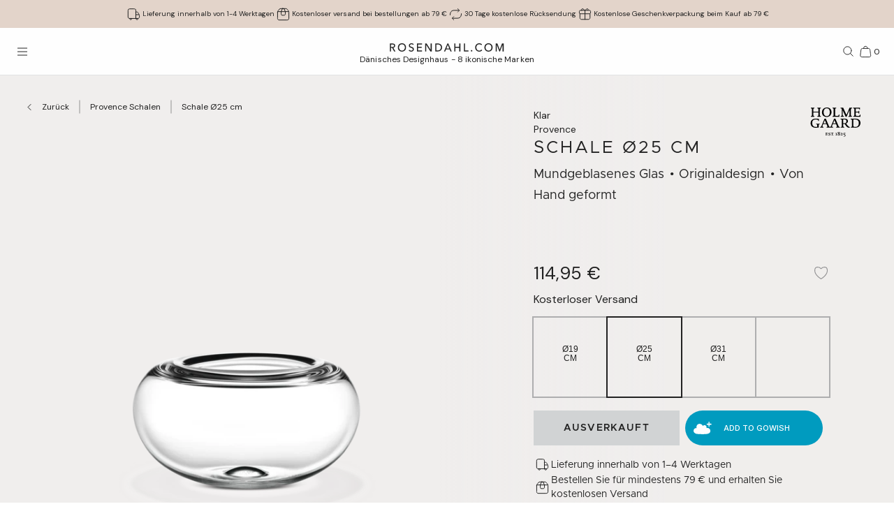

--- FILE ---
content_type: text/html; charset=utf-8
request_url: https://www.rosendahl.com/de/de/holmegaard/produkte/ho-provence-bowl-clear-oe25-cm-4352922
body_size: 66309
content:
<!DOCTYPE html><html><head><meta name="p:domain_verify" content="33d045390d3707832bbe5c3fb5373356"/><title class="jsx-3037122170">Holmegaard Provence Schale Ø25 cm klar</title><meta name="viewport" content="initial-scale=1.0, width=device-width" class="jsx-3037122170"/><meta charSet="utf-8"/><meta name="description" content="Finden Sie Holmegaard Provence Schale Ø25 cm klar und viele andere Designs. Dekorieren Sie Ihr Zuhause mit dänischem Design von Holmegaard"/><link rel="canonical" href="https://www.rosendahl.com/de/de/holmegaard/produkte/ho-provence-bowl-clear-oe25-cm-4352922"/><link rel="alternate" href="https://www.rosendahl.com/en/intl/holmegaard/products/ho-provence-bowl-clear-oe25-cm-4352922" hrefLang="en"/><link rel="alternate" href="https://www.rosendahl.com/da/dk/holmegaard/produkter/ho-provence-bowl-clear-oe25-cm-4352922" hrefLang="da-DK"/><link rel="alternate" href="https://www.rosendahl.com/de/de/holmegaard/produkte/ho-provence-bowl-clear-oe25-cm-4352922" hrefLang="de-DE"/><link rel="alternate" href="https://www.rosendahl.com/nb/no/holmegaard/produkter/ho-provence-bowl-clear-oe25-cm-4352922" hrefLang="nb-NO"/><link rel="alternate" href="https://www.rosendahl.com/sv/se/holmegaard/produkter/ho-provence-bowl-clear-oe25-cm-4352922" hrefLang="sv-SE"/><meta property="og:title" content="Holmegaard Provence Schale Ø25 cm klar"/><meta property="og:description" content="Finden Sie Holmegaard Provence Schale Ø25 cm klar und viele andere Designs. Dekorieren Sie Ihr Zuhause mit dänischem Design von Holmegaard"/><meta property="og:url" content="https://www.rosendahl.com/de/de/holmegaard/produkte/ho-provence-bowl-clear-oe25-cm-4352922"/><meta property="og:type" content="og:product"/><meta property="og:locale" content="de"/><meta property="og:image" content="https://imagebank.rosendahl.com/cdn/xZ97sz/Holmegaard-Provence-Schale-Klar-4352922.png?d=6837"/><meta property="product:price:amount" content="114.95"/><meta property="product:price:currency" content="EUR"/><script type="application/ld+json">{"@context":"http://www.schema.org","@type":"Organization","name":"Rosendahl.com","url":"https://www.rosendahl.com","logo":"https://www.rosendahl.com/assets/logos/logo.svg"}</script><script type="application/ld+json">{"@context":"https://schema.org","@type":"BreadcrumbList","itemListElement":[{"@type":"ListItem","position":1,"name":"Holmegaard","item":"https://www.rosendahl.com/de/de/holmegaard"},{"@type":"ListItem","position":2,"name":"Produkte","item":"https://www.rosendahl.com/de/de/holmegaard/produkte"},{"@type":"ListItem","position":3,"name":"Schale Ø25 cm"}]}</script><script type="application/ld+json">{"@context":"http://schema.org","@type":"Product","sku":"4352922","name":"Schale Ø25 cm","url":"https://www.rosendahl.com/de/de/holmegaard/produkte/ho-provence-bowl-clear-oe25-cm-4352922","image":"https://imagebank.rosendahl.com/cdn/xZ97sz/Holmegaard-Provence-Schale-Klar-4352922.png?d=6837","brand":"Holmegaard","category":"Schale","description":"","offers":{"@type":"Offer","price":"114.95","priceCurrency":"EUR"}}</script><meta name="theme-color" content="#E3D4CA"/><meta name="next-head-count" content="23"/><link rel="apple-touch-icon" sizes="180x180" href="/assets/favicon/apple-touch-icon.png"/><link rel="icon" type="image/png" sizes="32x32" href="/assets/favicon/favicon-32x32.png"/><link rel="icon" type="image/png" sizes="16x16" href="/assets/favicon/favicon-16x16.png"/><link rel="manifest" href="/assets/favicon/site.webmanifest"/><link rel="stylesheet" data-href="https://fonts.googleapis.com/css2?family=DM+Sans:ital,wght@0,400;0,500;0,700;1,400&amp;display=swap"/><link rel="stylesheet" data-href="https://fonts.googleapis.com/css2?family=Cormorant+Garamond:ital,wght@0,300;0,400;0,500;0,700;1,400;1,500;1,700&amp;display=swap"/><link rel="stylesheet" data-href="https://fonts.googleapis.com/css2?family=Roboto:ital,wght@0,300;0,400;0,500;0,700;1,300;1,400;1,500;1,700&amp;display=swap"/><link rel="stylesheet" data-href="https://fonts.googleapis.com/css2?family=Inter:wght@300;500&amp;family=Poppins:ital,wght@0,300;0,400;0,500;0,700;1,400;1,500;1,700&amp;display=swap"/><link rel="stylesheet" data-href="https://fonts.googleapis.com/css2?family=EB+Garamond:ital,wght@0,500;0,700;1,500;1,700&amp;display=swap"/><link rel="stylesheet" data-href="https://fonts.googleapis.com/css2?family=Barlow+Condensed:ital,wght@0,300;0,400;0,500;0,600;0,700;1,300;1,400;1,500;1,600;1,700&amp;display=swap"/><link rel="stylesheet" data-href="https://fonts.googleapis.com/css2?family=Overpass:ital,wght@0,400;0,500;0,600;0,700;1,400;1,500;1,600;1,700&amp;display=swap"/><link rel="stylesheet" data-href="https://fonts.googleapis.com/css2?family=Spartan:wght@600;700&amp;display=swap"/><link rel="stylesheet" data-href="https://fonts.googleapis.com/css2?family=STIX+Two+Text:ital,wght@0,400;0,500;0,600;0,700;1,400;1,500;1,600;1,700&amp;display=swap"/><link rel="stylesheet" data-href="https://fonts.googleapis.com/css2?family=Source+Sans+Pro:ital,wght@0,300;0,400;0,600;0,700;1,300;1,400;1,600;1,700&amp;display=swap"/><meta name="msapplication-TileColor" content="#ffffff"/><meta name="msapplication-TileImage" content="/assets/favicon/favicon-144x144.png"/><meta name="msapplication-config" content="/assets/faviconbrowserconfig.xml"/><style data-emotion="css-global ajebo6">html,body,div,span,applet,object,iframe,h1,h2,h3,h4,h5,h6,p,blockquote,pre,a,abbr,acronym,address,big,cite,code,del,dfn,em,img,ins,kbd,q,s,samp,small,strike,strong,sub,sup,tt,var,b,u,i,center,dl,dt,dd,ol,ul,li,fieldset,form,label,legend,table,caption,tbody,tfoot,thead,tr,th,td,article,aside,canvas,details,embed,figure,figcaption,footer,header,hgroup,menu,nav,output,ruby,section,summary,time,mark,audio,video{margin:0;padding:0;border:0;font-size:100%;font:inherit;vertical-align:baseline;}article,aside,details,figcaption,figure,footer,header,hgroup,menu,nav,section{display:block;}body{line-height:1;}ol,ul{list-style:none;}blockquote,q{quotes:none;}blockquote:before,blockquote:after,q:before,q:after{content:'';content:none;}table{border-collapse:collapse;border-spacing:0;}html{--grid-gutter-xs:20px;--grid-gutter-md:30px;--grid-gutter:var(--grid-gutter-xs);--grid-column-count-xs:4;--grid-column-count-md:12;--grid-column-count:var(--grid-column-count-xs);--grid-layout-width:calc(100vw - var(--scrollbar-width));--grid-column:calc((var(--grid-layout-width) + var(--grid-gutter)) / var(--grid-column-count));--grid-row:80px;}@media (min-width: 1024px){html{--grid-gutter:var(--grid-gutter-md);--grid-column-count:var(--grid-column-count-md);--grid-row:100px;}}@font-face{font-family:'Metropolis';src:url('/assets/fonts/metropolis/Metropolis-Light.otf');src:local('Metropolis-Light.otf') format('OpenType'),url('/assets/fonts/metropolis/Metropolis-Light.otf') format('OpenType');font-weight:300;font-style:normal;font-display:swap;}@font-face{font-family:'Metropolis';src:url('/assets/fonts/metropolis/Metropolis-LightItalic.otf');src:local('Metropolis-LightItalic.otf') format('OpenType'),url('/assets/fonts/metropolis/Metropolis-LightItalic.otf') format('OpenType');font-weight:300;font-style:italic;font-display:swap;}@font-face{font-family:'Metropolis';src:url('/assets/fonts/metropolis/Metropolis-Medium.otf');src:local('Metropolis-Medium.otf') format('OpenType'),url('/assets/fonts/metropolis/Metropolis-Medium.otf') format('OpenType');font-weight:500;font-style:normal;font-display:swap;}@font-face{font-family:'Metropolis';src:url('/assets/fonts/metropolis/Metropolis-MediumItalic.otf');src:local('Metropolis-MediumItalic.otf') format('OpenType'),url('/assets/fonts/metropolis/Metropolis-MediumItalic.otf') format('OpenType');font-weight:500;font-style:italic;font-display:swap;}@font-face{font-family:'Metropolis';src:url('/assets/fonts/metropolis/Metropolis-Regular.otf');src:local('Metropolis-Regular.otf') format('OpenType'),url('/assets/fonts/metropolis/Metropolis-Regular.otf') format('OpenType');font-weight:400;font-style:normal;font-display:swap;font-style:normal;}@font-face{font-family:'Metropolis';src:url('/assets/fonts/metropolis/Metropolis-RegularItalic.otf');src:local('Metropolis-RegularItalic.otf') format('OpenType'),url('/assets/fonts/metropolis/Metropolis-RegularItalic.otf') format('OpenType');font-weight:400;font-style:italic;font-display:swap;font-style:italic;}@font-face{font-family:'Metropolis';src:url('/assets/fonts/metropolis/Metropolis-SemiBold.otf');src:local('Metropolis-SemiBold.otf') format('OpenType'),url('/assets/fonts/metropolis/Metropolis-SemiBold.otf') format('OpenType');font-weight:700;font-style:normal;font-display:swap;}@font-face{font-family:'Metropolis';src:url('/assets/fonts/metropolis/Metropolis-SemiBoldItalic.otf');src:local('Metropolis-SemiBoldItalic.otf') format('OpenType'),url('/assets/fonts/metropolis/Metropolis-SemiBoldItalic.otf') format('OpenType');font-weight:700;font-style:italic;font-display:swap;}@font-face{font-family:'rdgsymbolsregular';src:url('/assets/fonts/rdgsymbols/RDGSymbols.ttf');font-display:block;}html{--top-menu-height:68px;--navigation-pane-width:clamp(300px, 80%, 480px);--icon-stroke-thickness:1;--row-gap:var(--grid-row);--brand-logo-width:80px;height:100%;box-sizing:border-box;-webkit-hyphens:auto;-moz-hyphens:auto;-ms-hyphens:auto;hyphens:auto;-webkit-font-smoothing:antialiased;-moz-osx-font-smoothing:grayscale;}@media (min-width: 1024px){html{--brand-logo-width:100px;}}@media (min-width: 1367px){html{--navigation-pane-width:280px;--top-menu-height:117px;}}@media only screen and (-moz-min-device-pixel-ratio: 2),only screen and (-o-min-device-pixel-ratio: 2/1),only screen and (-webkit-min-device-pixel-ratio: 2),only screen and (min-device-pixel-ratio: 2){html{--icon-stroke-thickness:1.25;}}*,*:before,*:after{box-sizing:inherit;}body{line-height:1.75;font-family:'DM Sans',Helvetica,Arial,sans-serif;height:100%;margin:0;overflow-y:scroll;background-color:#FFFFFF;}html,body{height:100%;}html #dixa-iframe-wrapper>#dixa-widget-wrapper,body #dixa-iframe-wrapper>#dixa-widget-wrapper{z-index:200!important;}@media (max-width: 599px){html #dixa-iframe-wrapper>#dixa-widget-wrapper,body #dixa-iframe-wrapper>#dixa-widget-wrapper{-webkit-transform:scale(0.66);-moz-transform:scale(0.66);-ms-transform:scale(0.66);transform:scale(0.66);}}html.noScroll,html.noScroll body{overflow:hidden;}input:-webkit-autofill,input:-webkit-autofill:hover,input:-webkit-autofill:focus,input:-webkit-autofill:active{-webkit-box-shadow:0 0 0 30px #f7f8f8 inset!important;}</style><script id="CookieConsentAdvancedGTagInitiator" type="text/javascript" data-nscript="beforeInteractive">
						window.dataLayer = window.dataLayer || [];
						
						function gtag() {
							dataLayer.push(arguments);
						}
						
						gtag(
							'consent',
							'default',
							{
								'ad_storage': 'denied',
								'ad_user_data': 'denied',
								'ad_personalization': 'denied',
								'analytics_storage': 'denied',
								'wait_for_update': 500,
							}
						);
						
						gtag('set', 'ads_data_redaction', true);
					</script><noscript data-n-css=""></noscript><script defer="" nomodule="" src="/_next/static/chunks/polyfills-42372ed130431b0a.js"></script><script id="CookieConsent" src="https://policy.app.cookieinformation.com/uc.js" type="text/javascript" data-culture="DE" data-gcm-version="2.0" defer="" data-nscript="beforeInteractive"></script><script src="/_next/static/chunks/webpack-f39f5e419fae0263.js" defer=""></script><script src="/_next/static/chunks/framework-bdc0f305cf1103b9.js" defer=""></script><script src="/_next/static/chunks/main-60fbd28dcc331843.js" defer=""></script><script src="/_next/static/chunks/pages/_app-5aa10d33d81be28c.js" defer=""></script><script src="/_next/static/chunks/8093-5357c030f545ce97.js" defer=""></script><script src="/_next/static/chunks/pages/%5B%5B...slug%5D%5D-e271a3a3a2637445.js" defer=""></script><script src="/_next/static/5426/_buildManifest.js" defer=""></script><script src="/_next/static/5426/_ssgManifest.js" defer=""></script><style id="__jsx-3037122170">html{--scrollbar-width:0px}body{font-family:Metropolis, serif;font-size:clamp(18px, 1.3167520117044622vw, 20px);color:#222222}</style><link rel="stylesheet" href="https://fonts.googleapis.com/css2?family=DM+Sans:ital,wght@0,400;0,500;0,700;1,400&display=swap"/><link rel="stylesheet" href="https://fonts.googleapis.com/css2?family=Cormorant+Garamond:ital,wght@0,300;0,400;0,500;0,700;1,400;1,500;1,700&display=swap"/><link rel="stylesheet" href="https://fonts.googleapis.com/css2?family=Roboto:ital,wght@0,300;0,400;0,500;0,700;1,300;1,400;1,500;1,700&display=swap"/><link rel="stylesheet" href="https://fonts.googleapis.com/css2?family=Inter:wght@300;500&family=Poppins:ital,wght@0,300;0,400;0,500;0,700;1,400;1,500;1,700&display=swap"/><link rel="stylesheet" href="https://fonts.googleapis.com/css2?family=EB+Garamond:ital,wght@0,500;0,700;1,500;1,700&display=swap"/><link rel="stylesheet" href="https://fonts.googleapis.com/css2?family=Barlow+Condensed:ital,wght@0,300;0,400;0,500;0,600;0,700;1,300;1,400;1,500;1,600;1,700&display=swap"/><link rel="stylesheet" href="https://fonts.googleapis.com/css2?family=Overpass:ital,wght@0,400;0,500;0,600;0,700;1,400;1,500;1,600;1,700&display=swap"/><link rel="stylesheet" href="https://fonts.googleapis.com/css2?family=Spartan:wght@600;700&display=swap"/><link rel="stylesheet" href="https://fonts.googleapis.com/css2?family=STIX+Two+Text:ital,wght@0,400;0,500;0,600;0,700;1,400;1,500;1,600;1,700&display=swap"/><link rel="stylesheet" href="https://fonts.googleapis.com/css2?family=Source+Sans+Pro:ital,wght@0,300;0,400;0,600;0,700;1,300;1,400;1,600;1,700&display=swap"/></head><body><noscript><iframe src="https://www.googletagmanager.com/ns.html?id=GTM-W8BNPG5" height="0" width="0" style="display:none;visibility:hidden"></iframe></noscript><div id="__next"><style data-emotion="css atj20r">.css-atj20r{position:fixed;top:0;right:0;bottom:0;left:0;background:#222222;opacity:0;visibility:hidden;z-index:199;-webkit-transition:opacity cubic-bezier(0.35, 0, 0.15, 1) 150ms,visibility 0s 150ms;transition:opacity cubic-bezier(0.35, 0, 0.15, 1) 150ms,visibility 0s 150ms;}</style><div aria-hidden="true" class="css-atj20r eh0qcjh0"></div><style data-emotion="css 66waq4">.css-66waq4{position:relative;display:grid;grid-template-columns:minmax(0, 1fr);grid-template-rows:40px var(--top-menu-height) auto auto;}@media (min-width: 1367px){.css-66waq4{grid-template-rows:40px var(--top-menu-height) auto auto;}}</style><header class="css-66waq4 eh0qcjh2"><style data-emotion="css u7zues">.css-u7zues{width:100%;height:40px;background-color:#E3D4CA;display:-webkit-box;display:-webkit-flex;display:-ms-flexbox;display:flex;-webkit-align-items:center;-webkit-box-align:center;-ms-flex-align:center;align-items:center;-webkit-box-pack:center;-ms-flex-pack:center;-webkit-justify-content:center;justify-content:center;z-index:200;overflow:hidden;}.css-u7zues>*{color:#222222;}</style><nav aria-label="Meta Header" class="css-u7zues e1tfldjb0"><style data-emotion="css 1gbthvd">.css-1gbthvd{margin-left:20px;position:relative;min-height:24px;overflow:hidden;width:100%;}.css-1gbthvd .e139c3wi0{font-family:'DM Sans',Helvetica,Arial,sans-serif;line-height:1.66666667;font-weight:400;font-size:clamp(10px, 0.7315288953913679vw, 12px);min-height:0;margin-bottom:0;color:inherit;}@media (min-width: 1024px){.css-1gbthvd{text-align:center;margin-left:0;width:100%;-webkit-box-pack:space-around;-ms-flex-pack:space-around;-webkit-justify-content:space-around;justify-content:space-around;}}</style><div class="css-1gbthvd e1hujh0q0"><style data-emotion="css 1txidtj">.css-1txidtj{position:relative;width:100%;min-height:24px;}</style><div class="css-1txidtj evjr4rh0"><style data-emotion="css 1fw81sp">.css-1fw81sp{position:absolute;visibility:hidden;white-space:nowrap;width:-webkit-max-content;width:-moz-max-content;width:max-content;}</style><div class="css-1fw81sp evjr4rh3"><style data-emotion="css awatry">.css-awatry{display:-webkit-box;display:-webkit-flex;display:-ms-flexbox;display:flex;-webkit-align-items:center;-webkit-box-align:center;-ms-flex-align:center;align-items:center;-webkit-box-pack:center;-ms-flex-pack:center;-webkit-justify-content:center;justify-content:center;-webkit-box-flex-wrap:nowrap;-webkit-flex-wrap:nowrap;-ms-flex-wrap:nowrap;flex-wrap:nowrap;overflow:hidden;width:100%;max-width:100%;}@media (min-width: 1024px){.css-awatry{gap:20px;}}@media (min-width: 600px){.css-awatry{gap:40px;}}</style><div class="css-awatry e1qewcih0"><style data-emotion="css hk2vqk">.css-hk2vqk{display:-webkit-box;display:-webkit-flex;display:-ms-flexbox;display:flex;-webkit-align-items:center;-webkit-box-align:center;-ms-flex-align:center;align-items:center;gap:5px;-webkit-flex-shrink:0;-ms-flex-negative:0;flex-shrink:0;min-width:0;}.css-hk2vqk .e139c3wi0{font-family:'DM Sans',Helvetica,Arial,sans-serif;line-height:1.66666667;font-weight:400;font-size:clamp(10px, 0.7315288953913679vw, 12px);min-height:0;margin-bottom:0;white-space:nowrap;overflow:hidden;text-overflow:ellipsis;color:inherit;}</style><div class="css-hk2vqk e1qewcih1"><style data-emotion="css gmuwbf">.css-gmuwbf{display:-webkit-box;display:-webkit-flex;display:-ms-flexbox;display:flex;-webkit-align-items:center;-webkit-box-align:center;-ms-flex-align:center;align-items:center;-webkit-box-pack:center;-ms-flex-pack:center;-webkit-justify-content:center;justify-content:center;}</style><style data-emotion="css srjk1z">.css-srjk1z{display:-webkit-box;display:-webkit-flex;display:-ms-flexbox;display:flex;-webkit-align-items:center;-webkit-box-align:center;-ms-flex-align:center;align-items:center;-webkit-box-pack:center;-ms-flex-pack:center;-webkit-justify-content:center;justify-content:center;}</style><style data-emotion="css xzm4f0">.css-xzm4f0{width:var(--icon-size);height:var(--icon-size);margin:0;margin-top:calc(var(--icon-size) * var(--icon-offset-top, 0) * -1);margin-bottom:calc(var(--icon-size) * var(--icon-offset-bottom, 0) * -1);margin-left:calc(var(--icon-size) * var(--icon-offset-left, 0) * -1);margin-right:calc(var(--icon-size) * var(--icon-offset-right, 0) * -1);-webkit-flex:0 0 auto;-ms-flex:0 0 auto;flex:0 0 auto;--icon-size:25px;--icon-stroke-width:calc(1 * var(--icon-stroke-thickness));display:-webkit-box;display:-webkit-flex;display:-ms-flexbox;display:flex;-webkit-align-items:center;-webkit-box-align:center;-ms-flex-align:center;align-items:center;-webkit-box-pack:center;-ms-flex-pack:center;-webkit-justify-content:center;justify-content:center;}.css-xzm4f0 svg{width:100%;height:100%;}</style><figure aria-label="delivery_truck" class="evjr4rh4 css-xzm4f0 e1vh6z0k0"><svg width="25px" height="25px" viewBox="0 0 25 25" version="1.1" xmlns="http://www.w3.org/2000/svg"><use href="/assets/sprite.svg#delivery_truck"></use></svg></figure><style data-emotion="css udxlfn">.css-udxlfn .e139c3wi0{font-family:'DM Sans',Helvetica,Arial,sans-serif;line-height:1.66666667;font-weight:400;font-size:clamp(10px, 0.7315288953913679vw, 12px);min-height:0;margin-bottom:0;color:inherit;}.css-udxlfn.css-udxlfn a,.css-udxlfn.css-udxlfn a:visited,.css-udxlfn.css-udxlfn a:active{-webkit-text-decoration:none;text-decoration:none;color:inherit;}</style><div class="css-udxlfn e1qewcih2"><style data-emotion="css 4lar3t">.css-4lar3t{isolation:isolate;}.css-4lar3t img{width:100%;height:auto;}.css-4lar3t p,.css-4lar3t ol,.css-4lar3t ul,.css-4lar3t pre,.css-4lar3t table,.css-4lar3t .ek57bjo0{margin-bottom:15px;}.css-4lar3t p{min-height:1em;}.css-4lar3t a{margin-bottom:10px;}.css-4lar3t li{margin-bottom:10px;}.css-4lar3t ol{padding-left:25px;list-style:decimal;}.css-4lar3t ul{padding-left:25px;list-style:disc;}.css-4lar3t code{font-family:monospace;}.css-4lar3t pre{background-color:#F1F2F2;padding:15px;font-family:monospace;}.css-4lar3t .ek57bjo0:not(:first-of-type){margin-top:0.75em;}</style><div class="css-4lar3t e1lhm8yu1"><style data-emotion="css lhdfua">.css-lhdfua{font-family:'DM Sans',Helvetica,Arial,sans-serif;line-height:1.66666667;font-weight:400;font-size:clamp(18px, 1.3167520117044622vw, 20px);margin-bottom:0;margin-top:0;}.css-lhdfua img{max-width:100%;height:auto;}</style><p class="css-lhdfua e139c3wi0"><style data-emotion="css 2ajczp">.css-2ajczp{-webkit-text-decoration:none;text-decoration:none;color:inherit;,fontWeight:500;}.e1lhm8yu1 .css-2ajczp{-webkit-text-decoration:underline;text-decoration:underline;}.e1lhm8yu1 .css-2ajczp:hover,.e1lhm8yu1 .css-2ajczp:focus{-webkit-text-decoration:none;text-decoration:none;}</style><a weight="medium" class="css-2ajczp e2oyvdu1" href="/de/de/information/versand-und-lieferung">Lieferung innerhalb von 1-4 Werktagen</a></p></div></div></div><div class="css-hk2vqk e1qewcih1"><figure aria-label="package" class="evjr4rh4 css-xzm4f0 e1vh6z0k0"><svg width="25px" height="25px" viewBox="0 0 25 25" version="1.1" xmlns="http://www.w3.org/2000/svg"><use href="/assets/sprite.svg#package"></use></svg></figure><div class="css-udxlfn e1qewcih2"><div class="css-4lar3t e1lhm8yu1"><p class="css-lhdfua e139c3wi0"><a weight="medium" class="css-2ajczp e2oyvdu1" href="/de/de/information/versand-und-lieferung">Kostenloser versand bei bestellungen ab 79 €</a></p></div></div></div><div class="css-hk2vqk e1qewcih1"><figure aria-label="return" class="evjr4rh4 css-xzm4f0 e1vh6z0k0"><svg width="25px" height="25px" viewBox="0 0 25 25" version="1.1" xmlns="http://www.w3.org/2000/svg"><use href="/assets/sprite.svg#return"></use></svg></figure><div class="css-udxlfn e1qewcih2"><div class="css-4lar3t e1lhm8yu1"><p class="css-lhdfua e139c3wi0"><a weight="medium" class="css-2ajczp e2oyvdu1" href="/de/de/information/widerruf-und-rucksendungen">30 Tage kostenlose Rücksendung</a></p></div></div></div><div class="css-hk2vqk e1qewcih1"><figure aria-label="giftwrapping" class="evjr4rh4 css-xzm4f0 e1vh6z0k0"><svg width="25px" height="25px" viewBox="0 0 25 25" version="1.1" xmlns="http://www.w3.org/2000/svg"><use href="/assets/sprite.svg#giftwrapping"></use></svg></figure><div class="css-udxlfn e1qewcih2"><div class="css-4lar3t e1lhm8yu1"><p class="css-lhdfua e139c3wi0">Kostenlose Geschenkverpackung beim Kauf ab 79 €</p></div></div></div></div></div><style data-emotion="css uwlm7j">.css-uwlm7j{position:relative;width:100%;opacity:0;visibility:hidden;-webkit-transition:opacity 0.2s ease-in-out;transition:opacity 0.2s ease-in-out;}</style><div style="opacity:0;transition:opacity 0.1s ease" class="css-uwlm7j evjr4rh2"><style data-emotion="css 1odxewh">.css-1odxewh{position:relative;display:-webkit-box;display:-webkit-flex;display:-ms-flexbox;display:flex;-webkit-align-items:center;-webkit-box-align:center;-ms-flex-align:center;align-items:center;-webkit-box-pack:center;-ms-flex-pack:center;-webkit-justify-content:center;justify-content:center;width:100%;min-height:24px;overflow:hidden;text-align:center;}.css-1odxewh .e139c3wi0{font-family:'DM Sans',Helvetica,Arial,sans-serif;line-height:1.35;font-weight:400;font-size:clamp(10px, 0.7315288953913679vw, 12px);min-height:0;margin-bottom:0;text-align:center;color:inherit;}@media (min-width: 1024px){.css-1odxewh{text-align:center;margin-left:0;width:100%;-webkit-box-pack:center;-ms-flex-pack:center;-webkit-justify-content:center;justify-content:center;}}</style><div class="css-1odxewh e1y2csxa0"><div style="transform:translateY(-120%)"><style data-emotion="css vs71hg">.css-vs71hg{display:-webkit-box;display:-webkit-flex;display:-ms-flexbox;display:flex;-webkit-align-items:center;-webkit-box-align:center;-ms-flex-align:center;align-items:center;-webkit-box-pack:center;-ms-flex-pack:center;-webkit-justify-content:center;justify-content:center;gap:5px;width:100%;text-align:center;}@media (min-width: 1024px){.css-vs71hg{-webkit-box-pack:center;-ms-flex-pack:center;-webkit-justify-content:center;justify-content:center;}}</style><div class="css-vs71hg e1y2csxa1"><figure aria-label="delivery_truck" class="evjr4rh4 css-xzm4f0 e1vh6z0k0"><svg width="25px" height="25px" viewBox="0 0 25 25" version="1.1" xmlns="http://www.w3.org/2000/svg"><use href="/assets/sprite.svg#delivery_truck"></use></svg></figure><style data-emotion="css ok0bbm">.css-ok0bbm{display:-webkit-box;display:-webkit-flex;display:-ms-flexbox;display:flex;-webkit-align-items:center;-webkit-box-align:center;-ms-flex-align:center;align-items:center;-webkit-box-pack:center;-ms-flex-pack:center;-webkit-justify-content:center;justify-content:center;text-align:center;width:100%;}.css-ok0bbm .e139c3wi0{font-family:'DM Sans',Helvetica,Arial,sans-serif;line-height:1.35;font-weight:400;font-size:clamp(10px, 0.7315288953913679vw, 12px);min-height:0;margin-bottom:0;color:inherit;text-align:center;width:100%;}</style><div class="css-ok0bbm e1y2csxa2"><div class="css-4lar3t e1lhm8yu1"><p class="css-lhdfua e139c3wi0"><a weight="medium" class="css-2ajczp e2oyvdu1" href="/de/de/information/versand-und-lieferung">Lieferung innerhalb von 1-4 Werktagen</a></p></div></div></div></div></div></div></div></div></nav><style data-emotion="css ljffjl">.css-ljffjl{font-family:'DM Sans',Helvetica,Arial,sans-serif;line-height:1.66666667;font-weight:400;font-size:clamp(18px, 1.3167520117044622vw, 20px);display:grid;grid-template-columns:65px 1fr 65px;-webkit-align-items:center;-webkit-box-align:center;-ms-flex-align:center;align-items:center;position:relative;z-index:200;width:100%;padding-left:10px;padding-right:10px;background:#FEFEFE;border-bottom:1px solid #E2E3E4;}@media (min-width: 600px){.css-ljffjl{padding-left:20px;padding-right:20px;}}@media (min-width: 1367px){.css-ljffjl{grid-template-columns:auto 1fr auto;gap:10px;height:81px;padding-right:40px;padding-left:40px;}}</style><div class="css-ljffjl eh0qcjh1"><style data-emotion="css bxsj8y">.css-bxsj8y{-webkit-align-self:center;-ms-flex-item-align:center;align-self:center;}@media (min-width: 1367px){.css-bxsj8y{display:none;}}</style><div class="css-bxsj8y e1qxyvh70"><style data-emotion="css djxrne">.css-djxrne{-webkit-align-items:center;-webkit-box-align:center;-ms-flex-align:center;align-items:center;-webkit-appearance:none;-moz-appearance:none;-ms-appearance:none;appearance:none;border:none;display:-webkit-inline-box;display:-webkit-inline-flex;display:-ms-inline-flexbox;display:inline-flex;-webkit-flex-shrink:0;-ms-flex-negative:0;flex-shrink:0;line-height:1;letter-spacing:0;margin:0;padding:0;text-rendering:inherit;-webkit-text-decoration:none;text-decoration:none;-webkit-user-select:none;-webkit-user-select:none;-moz-user-select:none;-ms-user-select:none;user-select:none;-webkit-tap-highlight-color:rgba(0,0,0,0);cursor:pointer;border-radius:0;background-color:transparent;color:inherit;outline-offset:2px;--button-size:24px;position:relative;box-sizing:border-box;display:block;width:var(--button-size);height:var(--button-size);padding:5px;transform-origin:50% 50%;will-change:transform,top;}.css-djxrne .e1qxyvh71:nth-of-type(1){top:calc(50% - 5px);-webkit-transform:translate(0, -50%) rotate(0);-moz-transform:translate(0, -50%) rotate(0);-ms-transform:translate(0, -50%) rotate(0);transform:translate(0, -50%) rotate(0);-webkit-transition:top 250ms 150ms,-webkit-transform 150ms;transition:top 250ms 150ms,transform 150ms;}.css-djxrne .e1qxyvh71:nth-of-type(2){top:50%;-webkit-transform:translate(0, -50%) scaleX(1);-moz-transform:translate(0, -50%) scaleX(1);-ms-transform:translate(0, -50%) scaleX(1);transform:translate(0, -50%) scaleX(1);-webkit-transition:-webkit-transform 0s 150ms;transition:transform 0s 150ms;}.css-djxrne .e1qxyvh71:nth-of-type(3){top:calc(50% + 5px);-webkit-transform:translate(0, -50%) rotate(0);-moz-transform:translate(0, -50%) rotate(0);-ms-transform:translate(0, -50%) rotate(0);transform:translate(0, -50%) rotate(0);-webkit-transition:top 250ms 150ms,-webkit-transform 150ms;transition:top 250ms 150ms,transform 150ms;}</style><button aria-expanded="false" aria-controls="rdg-navigation" aria-label="Menü öffnen" class="css-djxrne e1qxyvh72"><style data-emotion="css ssg1d7">.css-ssg1d7{position:absolute;left:5px;right:5px;display:block;height:1px;background:#222222;transform-origin:center center;}</style><span class="css-ssg1d7 e1qxyvh71"></span><span class="css-ssg1d7 e1qxyvh71"></span><span class="css-ssg1d7 e1qxyvh71"></span><span style="position:absolute;border:0;width:1px;height:1px;padding:0;margin:-1px;overflow:hidden;clip:rect(0, 0, 0, 0);white-space:nowrap;word-wrap:normal">Menü öffnen</span></button></div><style data-emotion="css zjdh7n">.css-zjdh7n{display:-webkit-box;display:-webkit-flex;display:-ms-flexbox;display:flex;-webkit-flex-direction:column;-ms-flex-direction:column;flex-direction:column;-webkit-align-items:center;-webkit-box-align:center;-ms-flex-align:center;align-items:center;justify-self:center;margin-top:5px;}@media (min-width: 1367px){.css-zjdh7n{-webkit-align-items:flex-start;-webkit-box-align:flex-start;-ms-flex-align:flex-start;align-items:flex-start;justify-self:start;margin-top:0;}}</style><style data-emotion="css 1e8f33d">.css-1e8f33d{-webkit-text-decoration:none;text-decoration:none;color:inherit;,fontWeight:500;display:-webkit-box;display:-webkit-flex;display:-ms-flexbox;display:flex;-webkit-flex-direction:column;-ms-flex-direction:column;flex-direction:column;-webkit-align-items:center;-webkit-box-align:center;-ms-flex-align:center;align-items:center;justify-self:center;margin-top:5px;}.e1lhm8yu1 .css-1e8f33d{-webkit-text-decoration:underline;text-decoration:underline;}.e1lhm8yu1 .css-1e8f33d:hover,.e1lhm8yu1 .css-1e8f33d:focus{-webkit-text-decoration:none;text-decoration:none;}@media (min-width: 1367px){.css-1e8f33d{-webkit-align-items:flex-start;-webkit-box-align:flex-start;-ms-flex-align:flex-start;align-items:flex-start;justify-self:start;margin-top:0;}}</style><a weight="medium" class="e11x7le0 css-1e8f33d e2oyvdu1" href="/de/de"><style data-emotion="css pgstup">.css-pgstup{height:12px;}@media (min-width: 1367px){.css-pgstup{height:15px;}}</style><svg xmlns="http://www.w3.org/2000/svg" viewBox="0 0 191 14" class="css-pgstup e11x7le1"><path fill="#222" fill-rule="evenodd" d="M2.127 6.137H4.2a6 6 0 0 0 1.182-.113q.546-.111.955-.364.41-.253.646-.655t.236-1.001q0-.6-.236-1.001a1.86 1.86 0 0 0-.628-.646 2.7 2.7 0 0 0-.918-.346 6 6 0 0 0-1.11-.103h-2.2zm0 7.446H.326V.337h4.129q.927 0 1.764.196.836.197 1.464.627.627.43.991 1.132t.364 1.712q0 1.459-.873 2.357T5.91 7.502l3.6 6.08H7.329L4.054 7.69H2.127zM25.26 6.94q0-1.084-.345-2.049a5.2 5.2 0 0 0-.982-1.693 4.6 4.6 0 0 0-1.537-1.15q-.9-.421-2.028-.421-1.11 0-2.01.42-.9.422-1.528 1.151a5.3 5.3 0 0 0-.973 1.693 6 6 0 0 0-.345 2.05q0 1.103.345 2.076a5.1 5.1 0 0 0 .982 1.693q.637.72 1.528 1.132t2 .411 2.02-.411a4.5 4.5 0 0 0 1.546-1.132q.636-.72.982-1.693.345-.973.345-2.077m1.946 0q0 1.534-.518 2.816a6.7 6.7 0 0 1-1.428 2.207 6.4 6.4 0 0 1-2.164 1.44 7.1 7.1 0 0 1-2.728.515q-1.473 0-2.72-.514a6.4 6.4 0 0 1-2.155-1.44 6.6 6.6 0 0 1-1.418-2.208q-.51-1.282-.51-2.816 0-1.553.51-2.834a6.4 6.4 0 0 1 1.418-2.19A6.4 6.4 0 0 1 17.65.506 7.2 7.2 0 0 1 20.369 0a7.2 7.2 0 0 1 2.728.505 6.4 6.4 0 0 1 2.164 1.413 6.5 6.5 0 0 1 1.428 2.189q.518 1.281.518 2.834m11.586-4.153a2.9 2.9 0 0 0-1.037-.889 3.1 3.1 0 0 0-1.473-.346q-.437 0-.882.122a2.4 2.4 0 0 0-.81.392q-.364.272-.59.674-.228.403-.228.964 0 .542.209.907.21.365.564.617.354.253.837.43.48.179 1.027.365.656.207 1.328.468.673.263 1.218.692.546.43.892 1.076.345.645.345 1.637 0 1.03-.373 1.787a3.64 3.64 0 0 1-.99 1.253q-.62.495-1.429.739a5.8 5.8 0 0 1-1.664.243 5.9 5.9 0 0 1-2.355-.486 4.7 4.7 0 0 1-1.882-1.44l1.4-1.217q.455.693 1.218 1.123a3.31 3.31 0 0 0 2.565.3 2.5 2.5 0 0 0 .828-.412q.372-.281.609-.702.236-.42.236-1.02 0-.598-.245-1a2.2 2.2 0 0 0-.664-.683 4.4 4.4 0 0 0-.973-.478q-.555-.195-1.173-.402a10 10 0 0 1-1.219-.458 4.2 4.2 0 0 1-1.073-.692 3.2 3.2 0 0 1-.764-1.039q-.29-.616-.29-1.534 0-.99.39-1.702c.39-.712.6-.867 1.019-1.179a4.2 4.2 0 0 1 1.418-.683A6 6 0 0 1 36.374 0q1.127 0 2.11.412.982.411 1.582 1.103zm8.475 9.148h6.73v1.647h-8.53V.337h8.257v1.628h-6.457V5.93h6.075v1.59h-6.075v4.415zm20.934-1.01h.036V.336h1.8v13.247h-2.273L60.963 2.769h-.036v10.814h-1.8V.337h2.345zm9.494 1.029h2.255q1.164 0 2.155-.337a4.95 4.95 0 0 0 1.71-.973 4.35 4.35 0 0 0 1.118-1.571q.4-.936.4-2.114 0-1.235-.4-2.17a4.3 4.3 0 0 0-1.118-1.563 4.9 4.9 0 0 0-1.71-.954 6.8 6.8 0 0 0-2.155-.327h-2.255zM75.896.337h4.419a8.5 8.5 0 0 1 2.473.374q1.237.375 2.237 1.179c1 .804 1.207 1.222 1.62 2.058q.617 1.253.617 3.012 0 1.702-.618 2.946a6.1 6.1 0 0 1-1.619 2.058 6.9 6.9 0 0 1-2.237 1.216 8 8 0 0 1-2.473.403h-4.42zM94.482 8.7h4.82l-2.401-6.212-2.42 6.212zm-1.928 4.883h-2L96.137.337h1.637l5.529 13.246h-2.037l-1.31-3.256h-6.11zM107.687.337h1.8v5.538H116V.337h1.819v13.246h-1.82V7.52h-6.51v6.062h-1.8V.337zm17.787 11.6h5.748v1.646h-7.548V.337h1.8zm12.24.523q0 .487-.345.86-.345.375-.873.375-.51 0-.864-.365a1.18 1.18 0 0 1-.355-.851q0-.505.346-.87a1.15 1.15 0 0 1 .873-.365q.528 0 .873.355.345.356.345.861m16.478-.935a5.8 5.8 0 0 1-1.982 1.73q-1.22.664-2.928.664-1.475 0-2.72-.514a6.3 6.3 0 0 1-2.145-1.44 6.6 6.6 0 0 1-1.41-2.208q-.51-1.282-.51-2.816 0-1.553.52-2.834a6.4 6.4 0 0 1 1.436-2.19 6.5 6.5 0 0 1 2.173-1.412A7.2 7.2 0 0 1 149.354 0q.656 0 1.328.131.674.13 1.291.393.62.263 1.128.645.51.384.873.889l-1.418 1.123q-.474-.674-1.337-1.113a4.05 4.05 0 0 0-1.865-.44q-1.127 0-2.027.42a4.6 4.6 0 0 0-1.537 1.151 5.2 5.2 0 0 0-.983 1.693 6 6 0 0 0-.345 2.05q0 1.121.336 2.094.337.974.964 1.694.628.72 1.528 1.131t2.01.412q1.09 0 1.982-.449a3.85 3.85 0 0 0 1.473-1.31zM169.58 6.94a6 6 0 0 0-.345-2.049 5.2 5.2 0 0 0-.983-1.693 4.6 4.6 0 0 0-1.536-1.15q-.9-.421-2.028-.421-1.11 0-2.01.42-.9.422-1.528 1.151a5.3 5.3 0 0 0-.973 1.693 6 6 0 0 0-.345 2.05q0 1.103.345 2.076a5.1 5.1 0 0 0 .982 1.693q.637.72 1.528 1.132t2 .411q1.11 0 2.02-.411a4.5 4.5 0 0 0 1.545-1.132q.637-.72.983-1.693.345-.973.345-2.077m1.946 0q0 1.534-.518 2.816a6.7 6.7 0 0 1-1.428 2.207 6.4 6.4 0 0 1-2.164 1.44 7.1 7.1 0 0 1-2.728.515q-1.473 0-2.72-.514a6.4 6.4 0 0 1-2.154-1.44 6.6 6.6 0 0 1-1.419-2.208q-.51-1.282-.51-2.816 0-1.553.51-2.834a6.4 6.4 0 0 1 1.419-2.19 6.4 6.4 0 0 1 2.155-1.412q1.246-.504 2.719-.505a7.2 7.2 0 0 1 2.728.505 6.4 6.4 0 0 1 2.164 1.413 6.5 6.5 0 0 1 1.428 2.189q.518 1.281.518 2.834m11.84 3.573h.037l3.8-10.177h2.802v13.246h-1.8V2.507h-.037l-4.274 11.076h-1.146L178.49 2.507h-.036v11.076h-1.746V.337h2.8l3.856 10.177z"></path></svg><style data-emotion="css 1qxxxy1">.css-1qxxxy1{margin-top:5px;line-height:1em;color:#222222;font-size:12px;letter-spacing:0.06px;text-align:center;}@media (min-width: 1367px){.css-1qxxxy1{margin-top:10px;text-align:initial;}}</style><span class="css-1qxxxy1 e11x7le2">Dänisches Designhaus - 8 ikonische Marken</span></a><style data-emotion="css v9twk8">.css-v9twk8{position:fixed;top:var(--top-menu-height);left:calc(var(--navigation-pane-width) * -1);z-index:200;display:grid;grid-template-rows:auto 1fr;width:var(--navigation-pane-width);height:calc(100% - var(--top-menu-height));background:#FEFEFE;-webkit-transition:left ease-out 250ms;transition:left ease-out 250ms;top:calc(var(--top-menu-height) + 40px);height:calc(100% - var(--top-menu-height) - 40px);}@media (min-width: 1367px){.css-v9twk8{position:unset;height:unset;width:-webkit-fit-content;width:-moz-fit-content;width:fit-content;margin-left:10px;}}@media (min-width: 1400px){.css-v9twk8{margin-left:40px;}}</style><div id="rdg-navigation" role="navigation" aria-label="Main navigation" aria-hidden="true" class="css-v9twk8 e1ndfzwg0"></div><style data-emotion="css 1bwa54l">.css-1bwa54l{display:-webkit-box;display:-webkit-flex;display:-ms-flexbox;display:flex;-webkit-box-pack:end;-ms-flex-pack:end;-webkit-justify-content:flex-end;justify-content:flex-end;-webkit-align-items:center;-webkit-box-align:center;-ms-flex-align:center;align-items:center;gap:5px;}@media (min-width: 1367px){.css-1bwa54l{gap:10px;}}</style><div class="css-1bwa54l egp1ujz0"><style data-emotion="css 1xdiq6a animation-1vdf39n animation-17t1o1s">.css-1xdiq6a{position:fixed;z-index:501;top:0;bottom:0;right:0;left:0;background:rgba(34, 34, 34, 0.5);}.css-1xdiq6a[data-state="open"]{-webkit-animation:animation-17t1o1s 0.6s ease-in-out;animation:animation-17t1o1s 0.6s ease-in-out;}.css-1xdiq6a[data-state="closed"]{-webkit-animation:animation-1vdf39n 0.3s ease-in-out;animation:animation-1vdf39n 0.3s ease-in-out;}@-webkit-keyframes animation-1vdf39n{to{opacity:0;}}@keyframes animation-1vdf39n{to{opacity:0;}}@-webkit-keyframes animation-17t1o1s{from{opacity:0;}}@keyframes animation-17t1o1s{from{opacity:0;}}</style><style data-emotion="css zsqdx6">.css-zsqdx6{-webkit-align-items:center;-webkit-box-align:center;-ms-flex-align:center;align-items:center;-webkit-appearance:none;-moz-appearance:none;-ms-appearance:none;appearance:none;border:none;display:-webkit-inline-box;display:-webkit-inline-flex;display:-ms-inline-flexbox;display:inline-flex;-webkit-flex-shrink:0;-ms-flex-negative:0;flex-shrink:0;line-height:1;letter-spacing:0;margin:0;padding:0;text-rendering:inherit;-webkit-text-decoration:none;text-decoration:none;-webkit-user-select:none;-webkit-user-select:none;-moz-user-select:none;-ms-user-select:none;user-select:none;-webkit-tap-highlight-color:rgba(0,0,0,0);cursor:pointer;border-radius:0;background-color:transparent;color:inherit;outline-offset:2px;position:relative;display:-webkit-box;display:-webkit-flex;display:-ms-flexbox;display:flex;-webkit-align-items:center;-webkit-box-align:center;-ms-flex-align:center;align-items:center;color:currentColor;gap:2px;}.css-zsqdx6 svg{width:24px;height:24px;}</style><button aria-label="Suche" class="css-zsqdx6 egp1ujz1"><svg xmlns="http://www.w3.org/2000/svg" viewBox="0 0 25 25"><path fill="none" stroke="currentColor" stroke-linecap="round" stroke-linejoin="round" d="m19 19-3.991-3.991m1.717-4.146a5.863 5.863 0 1 1-11.726 0 5.863 5.863 0 0 1 11.726 0"></path></svg><style data-emotion="css 1582qvl">.css-1582qvl{display:none;font-size:12px;}@media (min-width: 1367px){.css-1582qvl{display:-webkit-box;display:-webkit-unset;display:-ms-unsetbox;display:unset;}}</style><span class="css-1582qvl egp1ujz4">Suche</span></button><style data-emotion="css 1qj2iht animation-vx0y9r animation-qv3yjw">.css-1qj2iht{position:absolute;z-index:501;top:0;left:0;width:100vw;height:100vh;overflow-y:auto;--translateOpenFrom:0,-10%;--translateCloseTo:0,-5%;bottom:unset;padding-top:0;}@media (min-width: 1024px){.css-1qj2iht{top:0;bottom:unset;padding-top:0;}}.css-1qj2iht[data-state="open"]{-webkit-animation:animation-qv3yjw 0.5s cubic-bezier(0.075, 0.82, 0.165, 1);animation:animation-qv3yjw 0.5s cubic-bezier(0.075, 0.82, 0.165, 1);}.css-1qj2iht[data-state="closed"]{-webkit-animation:animation-vx0y9r 0.3s cubic-bezier(0.35, 0, 0.15, 1);animation:animation-vx0y9r 0.3s cubic-bezier(0.35, 0, 0.15, 1);}@-webkit-keyframes animation-vx0y9r{to{opacity:0;-webkit-transform:translate(var(--translateCloseTo));-moz-transform:translate(var(--translateCloseTo));-ms-transform:translate(var(--translateCloseTo));transform:translate(var(--translateCloseTo));}}@keyframes animation-vx0y9r{to{opacity:0;-webkit-transform:translate(var(--translateCloseTo));-moz-transform:translate(var(--translateCloseTo));-ms-transform:translate(var(--translateCloseTo));transform:translate(var(--translateCloseTo));}}@-webkit-keyframes animation-qv3yjw{from{-webkit-transform:translate(var(--translateOpenFrom));-moz-transform:translate(var(--translateOpenFrom));-ms-transform:translate(var(--translateOpenFrom));transform:translate(var(--translateOpenFrom));opacity:0;}}@keyframes animation-qv3yjw{from{-webkit-transform:translate(var(--translateOpenFrom));-moz-transform:translate(var(--translateOpenFrom));-ms-transform:translate(var(--translateOpenFrom));transform:translate(var(--translateOpenFrom));opacity:0;}}</style><style data-emotion="css recgb6">.css-recgb6{position:relative;display:-webkit-box;display:-webkit-flex;display:-ms-flexbox;display:flex;-webkit-align-items:center;-webkit-box-align:center;-ms-flex-align:center;align-items:center;color:currentColor;gap:2px;display:none;}.css-recgb6 svg{width:24px;height:24px;}@media (min-width: 1367px){.css-recgb6{display:-webkit-box;display:-webkit-flex;display:-ms-flexbox;display:flex;}}</style><style data-emotion="css 2yel01">.css-2yel01{-webkit-text-decoration:none;text-decoration:none;color:inherit;,fontWeight:500;position:relative;display:-webkit-box;display:-webkit-flex;display:-ms-flexbox;display:flex;-webkit-align-items:center;-webkit-box-align:center;-ms-flex-align:center;align-items:center;color:currentColor;gap:2px;display:none;}.e1lhm8yu1 .css-2yel01{-webkit-text-decoration:underline;text-decoration:underline;}.e1lhm8yu1 .css-2yel01:hover,.e1lhm8yu1 .css-2yel01:focus{-webkit-text-decoration:none;text-decoration:none;}.css-2yel01 svg{width:24px;height:24px;}@media (min-width: 1367px){.css-2yel01{display:-webkit-box;display:-webkit-flex;display:-ms-flexbox;display:flex;}}</style><a weight="medium" title="Wunschliste" class="egp1ujz2 css-2yel01 e2oyvdu1" href="/de/de/wunschliste"><svg xmlns="http://www.w3.org/2000/svg" viewBox="0 0 25 25"><path fill="none" stroke="currentColor" stroke-linecap="round" stroke-linejoin="round" d="M13 20S5 15.588 5 9.412C5 7.647 5.889 5 8.556 5S13 6.985 13 6.985 14.778 5 17.444 5 21 7.647 21 9.412C21 15.588 13 20 13 20"></path></svg><span style="position:absolute;border:0;width:1px;height:1px;padding:0;margin:-1px;overflow:hidden;clip:rect(0, 0, 0, 0);white-space:nowrap;word-wrap:normal">Wunschliste</span><style data-emotion="css zyk85c">.css-zyk85c{font-size:12px;line-height:24px;}</style><span class="css-zyk85c egp1ujz3">0</span></a><a weight="medium" title="Finden Sie den Händler" class="egp1ujz2 css-2yel01 e2oyvdu1" href="/de/de/finden-sie-den-haendler"><svg xmlns="http://www.w3.org/2000/svg" viewBox="0 0 25 25"><path fill="none" stroke="currentColor" stroke-linecap="round" stroke-linejoin="round" d="M14.253 10.674a1.58 1.58 0 1 1-3.159 0 1.58 1.58 0 0 1 3.16 0Zm4.096-.123c0 3.948-5.675 9.449-5.675 9.449S7 14.499 7 10.551C7 7.434 10.059 5 12.674 5s5.675 2.434 5.675 5.551"></path></svg><span style="position:absolute;border:0;width:1px;height:1px;padding:0;margin:-1px;overflow:hidden;clip:rect(0, 0, 0, 0);white-space:nowrap;word-wrap:normal">Finden Sie den Händler</span></a><style data-emotion="css v45apf">.css-v45apf{position:relative;display:-webkit-box;display:-webkit-flex;display:-ms-flexbox;display:flex;-webkit-align-items:center;-webkit-box-align:center;-ms-flex-align:center;align-items:center;color:currentColor;gap:2px;}.css-v45apf svg{width:24px;height:24px;}</style><style data-emotion="css 156m5za">.css-156m5za{-webkit-text-decoration:none;text-decoration:none;color:inherit;,fontWeight:500;position:relative;display:-webkit-box;display:-webkit-flex;display:-ms-flexbox;display:flex;-webkit-align-items:center;-webkit-box-align:center;-ms-flex-align:center;align-items:center;color:currentColor;gap:2px;}.e1lhm8yu1 .css-156m5za{-webkit-text-decoration:underline;text-decoration:underline;}.e1lhm8yu1 .css-156m5za:hover,.e1lhm8yu1 .css-156m5za:focus{-webkit-text-decoration:none;text-decoration:none;}.css-156m5za svg{width:24px;height:24px;}</style><a weight="medium" title="1156" class="egp1ujz2 css-156m5za e2oyvdu1" href="/de/de/einkaufstasche"><svg xmlns="http://www.w3.org/2000/svg" viewBox="0 0 25 25"><path fill="none" stroke="currentColor" stroke-linecap="round" stroke-linejoin="round" d="M12.754 20.485h5.3c1.201 0 2.61-.754 2.43-2.26s-.996-7.98-1.086-8.482-.366-2.067-2.35-2.067H9.043c-1.348 0-2.756.168-3.004 1.982-.247 1.815-.936 7.435-1.033 8.567s.947 2.26 2.089 2.26zm-2.75-12.973v-.461c0-.586.578-2.551 2.735-2.551s2.76 1.898 2.76 2.547v.465"></path></svg><span class="css-zyk85c egp1ujz3">0</span><span style="position:absolute;border:0;width:1px;height:1px;padding:0;margin:-1px;overflow:hidden;clip:rect(0, 0, 0, 0);white-space:nowrap;word-wrap:normal">1156</span></a></div></div></header><style data-emotion="css 1lb60ta">.css-1lb60ta{position:relative;display:grid;grid-template-columns:100%;-webkit-flex-direction:column;-ms-flex-direction:column;flex-direction:column;row-gap:var(--row-gap);padding-bottom:var(--row-gap);}</style><main class="css-1lb60ta e1v0gaxo0"><style data-emotion="css zda81u">.css-zda81u{position:absolute;top:calc(15px / 1.5);right:calc(15px / 1.5);z-index:100;display:-webkit-box;display:-webkit-flex;display:-ms-flexbox;display:flex;-webkit-box-pack:center;-ms-flex-pack:center;-webkit-justify-content:center;justify-content:center;-webkit-align-items:flex-start;-webkit-box-align:flex-start;-ms-flex-align:flex-start;align-items:flex-start;width:calc(var(--brand-logo-width) * 1.5);height:calc(var(--brand-logo-width) * 0.75 * 1.5);pointer-events:none;}.css-zda81u .e1lyzoo20{display:-webkit-box;display:-webkit-flex;display:-ms-flexbox;display:flex;-webkit-box-pack:center;-ms-flex-pack:center;-webkit-justify-content:center;justify-content:center;-webkit-align-items:center;-webkit-box-align:center;-ms-flex-align:center;align-items:center;height:100%;width:100%;}@media (min-width: 1367px){.css-zda81u{top:calc(30px / 1);right:calc(30px / 1);width:calc(var(--brand-logo-width) * 1);height:calc(var(--brand-logo-width) * 0.75 * 1);}}</style><div class="css-zda81u esghrxn0"><style data-emotion="css 1j19q63">.css-1j19q63{position:relative;height:100%;}.css-1j19q63 .image{object-fit:contain;position:relative!important;}.css-1j19q63 .image{height:100%!important;width:unset!important;}</style><div class="css-1j19q63 e1lyzoo20"><img alt="" loading="lazy" decoding="async" data-nimg="fill" class="image" style="position:absolute;height:100%;width:100%;left:0;top:0;right:0;bottom:0;color:transparent;max-width:100%" sizes="140px" srcSet="https://cms.rosendahl.com/globalassets/brands/holmegaard/holmegaard-est-1825-logo-black.svg?w=96&amp;q=75 96w, https://cms.rosendahl.com/globalassets/brands/holmegaard/holmegaard-est-1825-logo-black.svg?w=384&amp;q=75 384w, https://cms.rosendahl.com/globalassets/brands/holmegaard/holmegaard-est-1825-logo-black.svg?w=750&amp;q=75 640w, https://cms.rosendahl.com/globalassets/brands/holmegaard/holmegaard-est-1825-logo-black.svg?w=750&amp;q=75 750w, https://cms.rosendahl.com/globalassets/brands/holmegaard/holmegaard-est-1825-logo-black.svg?w=750&amp;q=75 750w, https://cms.rosendahl.com/globalassets/brands/holmegaard/holmegaard-est-1825-logo-black.svg?w=750&amp;q=75 828w, https://cms.rosendahl.com/globalassets/brands/holmegaard/holmegaard-est-1825-logo-black.svg?w=1080&amp;q=75 1080w, https://cms.rosendahl.com/globalassets/brands/holmegaard/holmegaard-est-1825-logo-black.svg?w=1080&amp;q=75 1080w, https://cms.rosendahl.com/globalassets/brands/holmegaard/holmegaard-est-1825-logo-black.svg?w=1080&amp;q=75 1200w, https://cms.rosendahl.com/globalassets/brands/holmegaard/holmegaard-est-1825-logo-black.svg?w=1920&amp;q=75 1920w, https://cms.rosendahl.com/globalassets/brands/holmegaard/holmegaard-est-1825-logo-black.svg?w=1920&amp;q=75 1920w, https://cms.rosendahl.com/globalassets/brands/holmegaard/holmegaard-est-1825-logo-black.svg?w=1920&amp;q=75 2048w, https://cms.rosendahl.com/globalassets/brands/holmegaard/holmegaard-est-1825-logo-black.svg?w=3840&amp;q=75 3840w, https://cms.rosendahl.com/globalassets/brands/holmegaard/holmegaard-est-1825-logo-black.svg?w=3840&amp;q=75 3840w" src="https://cms.rosendahl.com/globalassets/brands/holmegaard/holmegaard-est-1825-logo-black.svg?w=3840&amp;q=75"/></div></div><style data-emotion="css 1xdiq6a animation-1vdf39n animation-17t1o1s">.css-1xdiq6a{position:fixed;z-index:501;top:0;bottom:0;right:0;left:0;background:rgba(34, 34, 34, 0.5);}.css-1xdiq6a[data-state="open"]{-webkit-animation:animation-17t1o1s 0.6s ease-in-out;animation:animation-17t1o1s 0.6s ease-in-out;}.css-1xdiq6a[data-state="closed"]{-webkit-animation:animation-1vdf39n 0.3s ease-in-out;animation:animation-1vdf39n 0.3s ease-in-out;}@-webkit-keyframes animation-1vdf39n{to{opacity:0;}}@keyframes animation-1vdf39n{to{opacity:0;}}@-webkit-keyframes animation-17t1o1s{from{opacity:0;}}@keyframes animation-17t1o1s{from{opacity:0;}}</style><style data-emotion="css 24frz animation-vx0y9r animation-qv3yjw">.css-24frz{position:fixed;z-index:501;bottom:0;left:0;width:100vw;height:100%;overflow-y:auto;display:grid;grid-template-rows:20vh 1fr;grid-template-columns:100%;--translateOpenFrom:0,calc(100% * 0.5);--translateCloseTo:0,calc(100% * 0.05);}.css-24frz:after{content:"";position:fixed;top:20vh;bottom:0;left:0;right:0;background:#FEFEFE;z-index:-1;pointer-events:none;}@media (min-width: 600px){.css-24frz:after{content:none;display:none;}}@media (min-width: 600px){.css-24frz{top:0;bottom:unset;padding-top:0;display:grid;grid-template-columns:1fr clamp(443px, 32.4vw, 622px);grid-template-rows:1fr;--translateOpenFrom:calc(clamp(443px, 32.4vw, 622px) * 0.1),0;--translateCloseTo:calc(clamp(443px, 32.4vw, 622px) * 0.05),0;}}.css-24frz[data-state="open"]{-webkit-animation:animation-qv3yjw 0.5s cubic-bezier(0.075, 0.82, 0.165, 1);animation:animation-qv3yjw 0.5s cubic-bezier(0.075, 0.82, 0.165, 1);}.css-24frz[data-state="closed"]{-webkit-animation:animation-vx0y9r 0.3s cubic-bezier(0.35, 0, 0.15, 1);animation:animation-vx0y9r 0.3s cubic-bezier(0.35, 0, 0.15, 1);}@-webkit-keyframes animation-vx0y9r{to{opacity:0;-webkit-transform:translate(var(--translateCloseTo));-moz-transform:translate(var(--translateCloseTo));-ms-transform:translate(var(--translateCloseTo));transform:translate(var(--translateCloseTo));}}@keyframes animation-vx0y9r{to{opacity:0;-webkit-transform:translate(var(--translateCloseTo));-moz-transform:translate(var(--translateCloseTo));-ms-transform:translate(var(--translateCloseTo));transform:translate(var(--translateCloseTo));}}@-webkit-keyframes animation-qv3yjw{from{-webkit-transform:translate(var(--translateOpenFrom));-moz-transform:translate(var(--translateOpenFrom));-ms-transform:translate(var(--translateOpenFrom));transform:translate(var(--translateOpenFrom));opacity:0;}}@keyframes animation-qv3yjw{from{-webkit-transform:translate(var(--translateOpenFrom));-moz-transform:translate(var(--translateOpenFrom));-ms-transform:translate(var(--translateOpenFrom));transform:translate(var(--translateOpenFrom));opacity:0;}}</style></main><style data-emotion="css 1k4804f">.css-1k4804f{color:#FEFEFE;background-color:#222222;padding-top:40px;padding-bottom:80px;padding-left:10px;padding-right:10px;}@media (min-width: 600px){.css-1k4804f{padding-left:20px;padding-right:20px;}}@media (min-width: 1024px){.css-1k4804f{padding-left:40px;padding-right:40px;}}</style><footer class="css-1k4804f es6810z0"><style data-emotion="css 1e7h3lv">.css-1e7h3lv{display:-webkit-box;display:-webkit-flex;display:-ms-flexbox;display:flex;-webkit-box-pack:justify;-webkit-justify-content:space-between;justify-content:space-between;margin-bottom:40px;width:100%;}</style><div class="css-1e7h3lv es6810z1"><style data-emotion="css vcuhla">.css-vcuhla{position:relative;display:-webkit-box;display:-webkit-flex;display:-ms-flexbox;display:flex;-webkit-align-items:center;-webkit-box-align:center;-ms-flex-align:center;align-items:center;width:100%;max-width:calc(var(--grid-column) * 2);margin-bottom:60px;min-height:var(--footer-logo-height, 80px);height:var(--footer-logo-height, 80px);max-height:var(--footer-logo-height, 80px);}@media (min-width: 600px){.css-vcuhla{max-width:var(--grid-column);}}@media (min-width: 1024px){.css-vcuhla{margin-bottom:60px;max-width:calc(var(--grid-column) * 2 - var(--grid-gutter));min-height:var(--footer-logo-height-desktop, var(--footer-logo-height, 110px));height:var(--footer-logo-height-desktop, var(--footer-logo-height, 110px));max-height:var(--footer-logo-height-desktop, var(--footer-logo-height, 110px));}}</style><div style="--footer-logo-height:60px;--footer-logo-height-desktop:110px" class="css-vcuhla es6810z2"><style data-emotion="css 1j19q63">.css-1j19q63{position:relative;height:100%;}.css-1j19q63 .image{object-fit:contain;position:relative!important;}.css-1j19q63 .image{height:100%!important;width:unset!important;}</style><div class="css-1j19q63 e1lyzoo20"><img alt="" loading="lazy" decoding="async" data-nimg="fill" class="image" style="position:absolute;height:100%;width:100%;left:0;top:0;right:0;bottom:0;color:transparent;max-width:100%" sizes="140px" srcSet="https://cms.rosendahl.com/globalassets/brands/holmegaard/holmegaard-est-1825-logo-white.svg?w=96&amp;q=75 96w, https://cms.rosendahl.com/globalassets/brands/holmegaard/holmegaard-est-1825-logo-white.svg?w=384&amp;q=75 384w, https://cms.rosendahl.com/globalassets/brands/holmegaard/holmegaard-est-1825-logo-white.svg?w=750&amp;q=75 640w, https://cms.rosendahl.com/globalassets/brands/holmegaard/holmegaard-est-1825-logo-white.svg?w=750&amp;q=75 750w, https://cms.rosendahl.com/globalassets/brands/holmegaard/holmegaard-est-1825-logo-white.svg?w=750&amp;q=75 750w, https://cms.rosendahl.com/globalassets/brands/holmegaard/holmegaard-est-1825-logo-white.svg?w=750&amp;q=75 828w, https://cms.rosendahl.com/globalassets/brands/holmegaard/holmegaard-est-1825-logo-white.svg?w=1080&amp;q=75 1080w, https://cms.rosendahl.com/globalassets/brands/holmegaard/holmegaard-est-1825-logo-white.svg?w=1080&amp;q=75 1080w, https://cms.rosendahl.com/globalassets/brands/holmegaard/holmegaard-est-1825-logo-white.svg?w=1080&amp;q=75 1200w, https://cms.rosendahl.com/globalassets/brands/holmegaard/holmegaard-est-1825-logo-white.svg?w=1920&amp;q=75 1920w, https://cms.rosendahl.com/globalassets/brands/holmegaard/holmegaard-est-1825-logo-white.svg?w=1920&amp;q=75 1920w, https://cms.rosendahl.com/globalassets/brands/holmegaard/holmegaard-est-1825-logo-white.svg?w=1920&amp;q=75 2048w, https://cms.rosendahl.com/globalassets/brands/holmegaard/holmegaard-est-1825-logo-white.svg?w=3840&amp;q=75 3840w, https://cms.rosendahl.com/globalassets/brands/holmegaard/holmegaard-est-1825-logo-white.svg?w=3840&amp;q=75 3840w" src="https://cms.rosendahl.com/globalassets/brands/holmegaard/holmegaard-est-1825-logo-white.svg?w=3840&amp;q=75"/></div></div><div class="css-0 es6810z3"><style data-emotion="css 1xmb98">.css-1xmb98{display:-webkit-box;display:-webkit-flex;display:-ms-flexbox;display:flex;-webkit-box-pack:end;-ms-flex-pack:end;-webkit-justify-content:flex-end;justify-content:flex-end;margin-top:10px;gap:30px;}</style><div class="css-1xmb98 es6810z5"><style data-emotion="css 1xgw90q">.css-1xgw90q{-webkit-text-decoration:none;text-decoration:none;color:inherit;}.css-1xgw90q,.e1lhm8yu1 .css-1xgw90q{-webkit-text-decoration:underline;text-decoration:underline;}.css-1xgw90q:hover,.e1lhm8yu1 .css-1xgw90q:hover,.css-1xgw90q:focus,.e1lhm8yu1 .css-1xgw90q:focus{-webkit-text-decoration:none;text-decoration:none;}</style><a href="https://certifikat.emaerket.dk/rosendahl.com" target="_blank" class="css-1xgw90q e2oyvdu0"><img alt="ee-trustmark" loading="lazy" width="0" height="0" decoding="async" data-nimg="1" style="color:transparent;height:95px;width:auto" srcSet="/_next/image?url=%2Fassets%2Flogos-external%2Fe-label.png&amp;w=96&amp;q=75 1x" src="/_next/image?url=%2Fassets%2Flogos-external%2Fe-label.png&amp;w=96&amp;q=75"/></a><a aria-label="RDG B-Corp logo" href="https://www.rosendahl.com/en/intl/rosendahldesigngroup/responsibility/b-corp" target="_blank" class="css-1xgw90q e2oyvdu0"><img alt="RDG B-Corp logo" loading="lazy" width="0" height="0" decoding="async" data-nimg="1" style="color:transparent;height:95px;width:auto" srcSet="/_next/image?url=%2Fassets%2Flogos-external%2Fb-corp-logo_de.png&amp;w=96&amp;q=75 1x" src="/_next/image?url=%2Fassets%2Flogos-external%2Fb-corp-logo_de.png&amp;w=96&amp;q=75"/></a></div></div></div><style data-emotion="css 16vgbbb">.css-16vgbbb{color:#FEFEFE;display:grid;border-bottom:1px solid #919192;margin-bottom:50px;}@media (min-width: 1024px){.css-16vgbbb{margin-bottom:0;border-bottom-width:0;gap:var(--grid-gutter);grid-template-columns:calc(var(--grid-column) * 3 - var(--grid-gutter)) calc(var(--grid-column) * 6 - var(--grid-gutter)) calc(var(--grid-column) * 2 - var(--grid-gutter));}}</style><div class="css-16vgbbb es6810z6"><style data-emotion="css em651e">.css-em651e{display:-webkit-box;display:-webkit-flex;display:-ms-flexbox;display:flex;-webkit-flex-direction:column;-ms-flex-direction:column;flex-direction:column;}.css-em651e .e1lhm8yu1{font-family:'DM Sans',Helvetica,Arial,sans-serif;line-height:1.66666667;font-weight:400;font-size:clamp(16px, 1.1704462326261889vw, 18px);}@media (min-width: 1024px){.css-em651e .e1lhm8yu1{font-size:clamp(14px, 1.024140453547915vw, 16px);}}</style><div class="css-em651e es6810z7"><style data-emotion="css 28i4rb">.css-28i4rb{font-family:Metropolis,serif;line-height:1.75;font-size:clamp(16px, 1.1704462326261889vw, 18px);font-weight:700;margin-bottom:10px;margin-top:0;}.css-28i4rb img{max-width:100%;height:auto;}</style><h3 class="css-28i4rb e139c3wi0">Brauchst du Hilfe?</h3><style data-emotion="css 4lar3t">.css-4lar3t{isolation:isolate;}.css-4lar3t img{width:100%;height:auto;}.css-4lar3t p,.css-4lar3t ol,.css-4lar3t ul,.css-4lar3t pre,.css-4lar3t table,.css-4lar3t .ek57bjo0{margin-bottom:15px;}.css-4lar3t p{min-height:1em;}.css-4lar3t a{margin-bottom:10px;}.css-4lar3t li{margin-bottom:10px;}.css-4lar3t ol{padding-left:25px;list-style:decimal;}.css-4lar3t ul{padding-left:25px;list-style:disc;}.css-4lar3t code{font-family:monospace;}.css-4lar3t pre{background-color:#F1F2F2;padding:15px;font-family:monospace;}.css-4lar3t .ek57bjo0:not(:first-of-type){margin-top:0.75em;}</style><div class="css-4lar3t e1lhm8yu1"><span>Besuchen Sie FAQ - Häufig gestellte Fragen<br/></span><span>Oder wenden Sie sich an den Kundendienst.<br/><br/><br/></span><span><style data-emotion="css 16g8aj2">.css-16g8aj2{font-family:Metropolis,serif;line-height:1.66666667;font-size:clamp(18px, 1.3167520117044622vw, 20px);font-weight:700;margin-bottom:0;margin-top:0;}.css-16g8aj2 img{max-width:100%;height:auto;}</style><strong class="css-16g8aj2 e139c3wi0">Folge uns auf</strong></span></div><style data-emotion="css vfr8gg">.css-vfr8gg{margin-top:auto;padding-top:20px;margin-bottom:40px;}@media (min-width: 1024px){.css-vfr8gg{margin-bottom:0;}}</style><div class="css-vfr8gg es6810z8"><style data-emotion="css 1xggryy">.css-1xggryy{color:#FEFEFE;display:-webkit-box;display:-webkit-flex;display:-ms-flexbox;display:flex;}</style><div class="css-1xggryy e1907nrg0"><a title="Facebook" href="https://www.facebook.com/holmegaarddenmark/" target="_blank"><style data-emotion="css 19jkdir">.css-19jkdir{color:#FEFEFE;}</style><style data-emotion="css 8rjtrz">.css-8rjtrz{color:#FEFEFE;}</style><style data-emotion="css 1pu5xza">.css-1pu5xza{width:var(--icon-size);height:var(--icon-size);margin:0;margin-top:calc(var(--icon-size) * var(--icon-offset-top, 0) * -1);margin-bottom:calc(var(--icon-size) * var(--icon-offset-bottom, 0) * -1);margin-left:calc(var(--icon-size) * var(--icon-offset-left, 0) * -1);margin-right:calc(var(--icon-size) * var(--icon-offset-right, 0) * -1);-webkit-flex:0 0 auto;-ms-flex:0 0 auto;flex:0 0 auto;--icon-size:35px;--icon-stroke-width:calc(0.7142857142857143 * var(--icon-stroke-thickness));color:#FEFEFE;}.css-1pu5xza svg{width:100%;height:100%;}</style><figure aria-hidden="true" class="e1907nrg1 css-1pu5xza e1vh6z0k0"><svg xmlns="http://www.w3.org/2000/svg" viewBox="0 0 25 25"><path fill="currentColor" fill-rule="evenodd" d="M12.5 4a8.5 8.5 0 1 1 0 17 8.5 8.5 0 0 1 0-17m1.544 5.178h-.918c-1.101 0-1.489.556-1.489 1.49v.687h-.687V12.5h.687v3.322h1.374V12.5h.917l.122-1.145h-1.039l.002-.573c0-.298.028-.458.457-.458h.574z"></path></svg></figure></a><a title="Instagram" href="https://www.instagram.com/holmegaard_design/" target="_blank"><figure aria-hidden="true" class="e1907nrg1 css-1pu5xza e1vh6z0k0"><svg xmlns="http://www.w3.org/2000/svg" viewBox="0 0 25 25"><path fill="currentColor" fill-rule="evenodd" d="M12.5 4a8.5 8.5 0 1 1 0 17 8.5 8.5 0 0 1 0-17m2.808 4.85H9.692a.84.84 0 0 0-.842.842v5.616c0 .465.377.842.842.842h5.616a.84.84 0 0 0 .842-.842V9.692a.84.84 0 0 0-.842-.842m-4.98 3.088q-.072.27-.074.562a2.246 2.246 0 0 0 4.492 0q-.002-.292-.074-.562h.636v3.09a.28.28 0 0 1-.28.28H9.972a.28.28 0 0 1-.281-.28v-3.09Zm2.172-.842a1.404 1.404 0 1 1 0 2.808 1.404 1.404 0 0 1 0-2.808m2.527-1.404a.28.28 0 0 1 .281.28v.843a.28.28 0 0 1-.28.281h-.843a.28.28 0 0 1-.28-.281v-.842a.28.28 0 0 1 .28-.28Z"></path></svg></figure></a></div></div></div><style data-emotion="css 1teufoi">.css-1teufoi{display:block;}@media (min-width: 1024px){.css-1teufoi{display:none;}}</style><div class="css-1teufoi eug4bb00" data-orientation="vertical"><style data-emotion="css tkbvne">.css-tkbvne{border-top:1px solid #919192;border-bottom-width:0;}.css-tkbvne .e1vozzkc1{color:#FEFEFE;padding:10px 0;}</style><style data-emotion="css 1bf38vc">.css-1bf38vc{width:100%;border-top:1px solid #D1D3D4;border-bottom:1px solid #D1D3D4;display:block;list-style:none;border-top:1px solid #919192;border-bottom-width:0;}.css-1bf38vc+.css-1bf38vc{border-top:none;}.css-1bf38vc .e1vozzkc1{color:#FEFEFE;padding:10px 0;}</style><div data-state="closed" data-orientation="vertical" class="eug4bb02 css-1bf38vc e1vozzkc0"><style data-emotion="css thr1mn">.css-thr1mn{display:grid;gap:20px;grid-template-columns:1fr min-content;-webkit-align-items:center;-webkit-box-align:center;-ms-flex-align:center;align-items:center;padding:20px 0;background-color:transparent;border:none;width:100%;cursor:pointer;text-align:left;}</style><button type="button" aria-controls="radix-:Rr9laeem:" aria-expanded="false" data-state="closed" data-orientation="vertical" id="radix-:Rb9laeem:" class="css-thr1mn e1vozzkc1" data-radix-collection-item=""><style data-emotion="css 1f93zui">.css-1f93zui{font-family:Metropolis,serif;line-height:1.75;font-size:clamp(16px, 1.1704462326261889vw, 18px);font-weight:700;margin-bottom:0;margin-top:0;}.css-1f93zui img{max-width:100%;height:auto;}</style><h4 class="css-1f93zui e139c3wi0">Kundenservice</h4><style data-emotion="css 4we75v">.css-4we75v{-webkit-transition:-webkit-transform 250ms cubic-bezier(0.075, 0.82, 0.165, 1);transition:transform 250ms cubic-bezier(0.075, 0.82, 0.165, 1);}[data-state=open] .css-4we75v{-webkit-transform:rotate(180deg);-moz-transform:rotate(180deg);-ms-transform:rotate(180deg);transform:rotate(180deg);}</style><div class="css-4we75v e1vozzkc2"><style data-emotion="css bnz3b9">.css-bnz3b9{width:var(--icon-size);height:var(--icon-size);margin:0;margin-top:calc(var(--icon-size) * var(--icon-offset-top, 0) * -1);margin-bottom:calc(var(--icon-size) * var(--icon-offset-bottom, 0) * -1);margin-left:calc(var(--icon-size) * var(--icon-offset-left, 0) * -1);margin-right:calc(var(--icon-size) * var(--icon-offset-right, 0) * -1);-webkit-flex:0 0 auto;-ms-flex:0 0 auto;flex:0 0 auto;--icon-size:35px;--icon-stroke-width:calc(0.7142857142857143 * var(--icon-stroke-thickness));}.css-bnz3b9 svg{width:100%;height:100%;}</style><figure aria-hidden="true" class="css-bnz3b9 e1vh6z0k0"><svg xmlns="http://www.w3.org/2000/svg" viewBox="0 0 25 25"><path fill="none" stroke="currentColor" stroke-linecap="round" stroke-linejoin="round" d="m8 10.5 4 4 4-4"></path></svg></figure></div></button><style data-emotion="css v9zik0 animation-1czyox6 animation-12pd0g9">.css-v9zik0{overflow:hidden;-webkit-animation-duration:0ms;animation-duration:0ms;-webkit-animation-timing-function:cubic-bezier(0.35, 0, 0.15, 1);animation-timing-function:cubic-bezier(0.35, 0, 0.15, 1);}@media (prefers-reduced-motion){.css-v9zik0{-webkit-animation-duration:0ms;animation-duration:0ms;}}.css-v9zik0[data-state="open"]{-webkit-animation-name:animation-12pd0g9;animation-name:animation-12pd0g9;}.css-v9zik0[data-state="closed"]{-webkit-animation-name:animation-1czyox6;animation-name:animation-1czyox6;}@-webkit-keyframes animation-1czyox6{from{height:var(--radix-accordion-content-height);}to{height:0;-webkit-transform:translatey(-5px);-moz-transform:translatey(-5px);-ms-transform:translatey(-5px);transform:translatey(-5px);opacity:0.5;padding:0;}}@keyframes animation-1czyox6{from{height:var(--radix-accordion-content-height);}to{height:0;-webkit-transform:translatey(-5px);-moz-transform:translatey(-5px);-ms-transform:translatey(-5px);transform:translatey(-5px);opacity:0.5;padding:0;}}@-webkit-keyframes animation-12pd0g9{from{height:0;-webkit-transform:translatey(-5px);-moz-transform:translatey(-5px);-ms-transform:translatey(-5px);transform:translatey(-5px);opacity:0.5;padding:0;}to{height:var(--radix-accordion-content-height);}}@keyframes animation-12pd0g9{from{height:0;-webkit-transform:translatey(-5px);-moz-transform:translatey(-5px);-ms-transform:translatey(-5px);transform:translatey(-5px);opacity:0.5;padding:0;}to{height:var(--radix-accordion-content-height);}}</style><div data-state="closed" id="radix-:Rr9laeem:" hidden="" role="region" aria-labelledby="radix-:Rb9laeem:" data-orientation="vertical" class="css-v9zik0 e1vozzkc4" style="--radix-accordion-content-height:var(--radix-collapsible-content-height);--radix-accordion-content-width:var(--radix-collapsible-content-width)"></div></div></div><style data-emotion="css 5zrfde">.css-5zrfde{position:relative;display:none;}@media (min-width: 1024px){.css-5zrfde{display:block;}}</style><div class="css-5zrfde eug4bb01"><div><h3 class="css-28i4rb e139c3wi0">Kundenservice</h3><style data-emotion="css 1kqevrt">.css-1kqevrt li{padding-bottom:5px;padding-right:10px;}@media (min-width: 1024px){.css-1kqevrt li{line-height:1.15;}}@media (min-width: 1024px){.css-1kqevrt li .e2oyvdu0,.css-1kqevrt li .e2oyvdu1{font-size:clamp(14px, 1.024140453547915vw, 16px);}}.css-1kqevrt a{display:block;min-height:24px;}@media (min-width: 1024px){.css-1kqevrt{display:grid;grid-template-columns:repeat(auto-fill, minmax(230px, 1fr));}}@media (min-width: 1367px){.css-1kqevrt{grid-template-columns:repeat(auto-fill, minmax(290px, 1fr));}}@media (min-width: 1920px){.css-1kqevrt{grid-template-columns:repeat(auto-fill, minmax(420px, 1fr));}}</style><ul class="css-1kqevrt e1loj90v0"><li><style data-emotion="css 1hvmigc">.css-1hvmigc{-webkit-text-decoration:none;text-decoration:none;color:inherit;,fontWeight:400;}.e1lhm8yu1 .css-1hvmigc{-webkit-text-decoration:underline;text-decoration:underline;}.e1lhm8yu1 .css-1hvmigc:hover,.e1lhm8yu1 .css-1hvmigc:focus{-webkit-text-decoration:none;text-decoration:none;}</style><a weight="regular" class="css-1hvmigc e2oyvdu1" href="/de/de/information/kontaktieren-sie-uns">Kontaktieren Sie uns</a></li><li><a weight="regular" class="css-1hvmigc e2oyvdu1" href="/de/de/information/faq">FAQ - Häufig gestellte Fragen </a></li><li><a weight="regular" class="css-1hvmigc e2oyvdu1" href="/de/de/information/allgemeine-geschaftsbedingungen">Allgemeine Geschäftsbedingungen</a></li><li><a weight="regular" class="css-1hvmigc e2oyvdu1" href="/de/de/information/versand-und-lieferung">Versand und Lieferung</a></li><li><a weight="regular" class="css-1hvmigc e2oyvdu1" href="/de/de/information/datenschutzerklarung">Datenschutzerklärung</a></li><li><a weight="regular" class="css-1hvmigc e2oyvdu1" href="/de/de/information/widerruf-und-rucksendungen">Widerruf und Rücksendungen</a></li><li><a weight="regular" class="css-1hvmigc e2oyvdu1" href="/de/de/information/cookie-richtlinie">Cookie-Richtlinie</a></li><li><a weight="regular" class="css-1hvmigc e2oyvdu1" href="/de/de/information/bruchgarantie">Bruchgarantie</a></li><li><a weight="regular" class="css-1hvmigc e2oyvdu1" href="/de/de/information/teilnahmebedingungen-fur-gewinnspiele">Teilnahmebedingungen für Gewinnspiele</a></li><li><a weight="regular" class="css-1hvmigc e2oyvdu1" href="/de/de/finden-sie-den-haendler">Finden Sie den Händler</a></li><li><a href="https://conformity.rdg.dk/" target="_blank" class="css-1hvmigc e2oyvdu0">Konformitätserklärungen</a></li><li><a weight="regular" class="css-1hvmigc e2oyvdu1" href="/de/de/information/impressum">Impressum</a></li><li><a weight="regular" class="css-1hvmigc e2oyvdu1" href="/de/de/information/newsletter">Newsletter abonnieren</a></li></ul></div></div><div class="css-1teufoi eug4bb00" data-orientation="vertical"><div data-state="closed" data-orientation="vertical" class="eug4bb02 css-1bf38vc e1vozzkc0"><button type="button" aria-controls="radix-:Rr9taeem:" aria-expanded="false" data-state="closed" data-orientation="vertical" id="radix-:Rb9taeem:" class="css-thr1mn e1vozzkc1" data-radix-collection-item=""><h4 class="css-1f93zui e139c3wi0">Rosendahl Design Group</h4><div class="css-4we75v e1vozzkc2"><figure aria-hidden="true" class="css-bnz3b9 e1vh6z0k0"><svg xmlns="http://www.w3.org/2000/svg" viewBox="0 0 25 25"><path fill="none" stroke="currentColor" stroke-linecap="round" stroke-linejoin="round" d="m8 10.5 4 4 4-4"></path></svg></figure></div></button><div data-state="closed" id="radix-:Rr9taeem:" hidden="" role="region" aria-labelledby="radix-:Rb9taeem:" data-orientation="vertical" class="css-v9zik0 e1vozzkc4" style="--radix-accordion-content-height:var(--radix-collapsible-content-height);--radix-accordion-content-width:var(--radix-collapsible-content-width)"></div></div></div><style data-emotion="css 10s34j0">.css-10s34j0{position:relative;display:none;}@media (min-width: 1024px){.css-10s34j0{display:block;}}.css-10s34j0:before{position:absolute;content:"";height:100%;width:1px;background:#919192;left:calc(var(--grid-gutter) * -1);}</style><div class="css-10s34j0 eug4bb01"><div><h3 class="css-28i4rb e139c3wi0">Rosendahl Design Group</h3><style data-emotion="css k11ff5">.css-k11ff5 li{padding-bottom:5px;padding-right:10px;}@media (min-width: 1024px){.css-k11ff5 li{line-height:1.15;}}@media (min-width: 1024px){.css-k11ff5 li .e2oyvdu0,.css-k11ff5 li .e2oyvdu1{font-size:clamp(14px, 1.024140453547915vw, 16px);}}.css-k11ff5 a{display:block;min-height:24px;}</style><ul class="css-k11ff5 e1loj90v0"><li><a href="https://www.rosendahl.com/en/intl/rosendahldesigngroup" target="_blank" class="css-1hvmigc e2oyvdu0">Über die Rosendahl Design Group </a></li><li><a href="https://www.rosendahl.com/en/intl/rosendahldesigngroup/jobs-career" target="_blank" class="css-1hvmigc e2oyvdu0">Jobs und Karriere </a></li><li><a href="https://www.rosendahl.com/en/intl/rosendahldesigngroup/contact/media-inquiries" target="_blank" class="css-1hvmigc e2oyvdu0">Presse</a></li><li><a href="https://www.rosendahl.com/en/intl/rosendahldesigngroup/responsibility" target="_blank" class="css-1hvmigc e2oyvdu0">Verantwortlichkeit</a></li><li><a href="https://whistleblowersoftware.com/secure/528d12f7-b5c1-42c1-9b72-9826a05bfbe7" target="_blank" class="css-1hvmigc e2oyvdu0">Whistleblower Scheme</a></li></ul></div></div></div><style data-emotion="css rbzd66">.css-rbzd66{display:grid;color:#919192;font-family:Metropolis,serif;line-height:1.75;font-size:clamp(16px, 1.1704462326261889vw, 18px);}@media (min-width: 1024px){.css-rbzd66{-webkit-column-gap:var(--grid-gutter);column-gap:var(--grid-gutter);grid-template-columns:minmax(calc(var(--grid-column) * 3 - var(--grid-gutter)), auto) 1fr auto;margin-top:80px;padding-top:30px;border-top:1px solid #919192;font-family:Metropolis,serif;line-height:1.66666667;font-size:clamp(18px, 1.3167520117044622vw, 20px);}}.css-rbzd66 .e1lhm8yu1{font-family:Metropolis,serif;line-height:1.42857143;font-size:clamp(14px, 1.024140453547915vw, 16px);}</style><div class="css-rbzd66 ech5i160"><div class="css-4lar3t e1lhm8yu1">© 2022-2025 Rosendahl Design Group A/S, USt-IdNr.: 52843111</div><style data-emotion="css 1exagfp">.css-1exagfp{display:-webkit-box;display:-webkit-flex;display:-ms-flexbox;display:flex;-webkit-box-flex-wrap:wrap;-webkit-flex-wrap:wrap;-ms-flex-wrap:wrap;flex-wrap:wrap;gap:10px 20px;margin-top:10px;}@media (min-width: 1024px){.css-1exagfp{-webkit-order:initial;-ms-flex-order:initial;order:initial;margin-top:0;}}</style><div class="css-1exagfp ech5i161"><style data-emotion="css 1emjniy">.css-1emjniy{font-family:Metropolis,serif;line-height:1.42857143;font-size:clamp(14px, 1.024140453547915vw, 16px);margin-bottom:0;margin-top:0;}.css-1emjniy img{max-width:100%;height:auto;}</style><p class="css-1emjniy e139c3wi0">Visa</p><p class="css-1emjniy e139c3wi0">MasterCard</p><p class="css-1emjniy e139c3wi0">AmEx</p><p class="css-1emjniy e139c3wi0">Maestro</p><p class="css-1emjniy e139c3wi0">PayPal</p><p class="css-1emjniy e139c3wi0">Klarna</p></div><style data-emotion="css 1xdiq6a animation-1vdf39n animation-17t1o1s">.css-1xdiq6a{position:fixed;z-index:501;top:0;bottom:0;right:0;left:0;background:rgba(34, 34, 34, 0.5);}.css-1xdiq6a[data-state="open"]{-webkit-animation:animation-17t1o1s 0.6s ease-in-out;animation:animation-17t1o1s 0.6s ease-in-out;}.css-1xdiq6a[data-state="closed"]{-webkit-animation:animation-1vdf39n 0.3s ease-in-out;animation:animation-1vdf39n 0.3s ease-in-out;}@-webkit-keyframes animation-1vdf39n{to{opacity:0;}}@keyframes animation-1vdf39n{to{opacity:0;}}@-webkit-keyframes animation-17t1o1s{from{opacity:0;}}@keyframes animation-17t1o1s{from{opacity:0;}}</style><style data-emotion="css 1ul4ycr">.css-1ul4ycr{-webkit-align-items:center;-webkit-box-align:center;-ms-flex-align:center;align-items:center;-webkit-appearance:none;-moz-appearance:none;-ms-appearance:none;appearance:none;border:none;display:-webkit-inline-box;display:-webkit-inline-flex;display:-ms-inline-flexbox;display:inline-flex;-webkit-flex-shrink:0;-ms-flex-negative:0;flex-shrink:0;line-height:1;letter-spacing:0;margin:0;padding:0;text-rendering:inherit;-webkit-text-decoration:none;text-decoration:none;-webkit-user-select:none;-webkit-user-select:none;-moz-user-select:none;-ms-user-select:none;user-select:none;-webkit-tap-highlight-color:rgba(0,0,0,0);cursor:pointer;border-radius:0;background-color:transparent;color:inherit;outline-offset:2px;line-height:1.42857143;-webkit-order:-1;-ms-flex-order:-1;order:-1;display:-webkit-box;display:-webkit-flex;display:-ms-flexbox;display:flex;gap:5px;-webkit-align-items:center;-webkit-box-align:center;-ms-flex-align:center;align-items:center;min-width:280px;padding:5px 10px;border:1px solid #929192;height:50px;border-radius:calc(50px / 2);margin-bottom:20px;color:#FEFEFE;-webkit-box-pack:justify;-webkit-justify-content:space-between;justify-content:space-between;font-family:Metropolis,serif;font-size:clamp(12px, 0.8778346744696415vw, 14px);}@media (min-width: 1024px){.css-1ul4ycr{-webkit-order:initial;-ms-flex-order:initial;order:initial;margin-bottom:0;min-width:190px;font-size:clamp(14px, 1.024140453547915vw, 16px);}}</style><button type="button" aria-haspopup="dialog" aria-expanded="false" aria-controls="radix-:Rtqeem:" data-state="closed" class="css-1ul4ycr e1vj1jqb0"><style data-emotion="css 10zz3hl">.css-10zz3hl{display:-webkit-box;display:-webkit-flex;display:-ms-flexbox;display:flex;gap:5px;-webkit-align-items:center;-webkit-box-align:center;-ms-flex-align:center;align-items:center;line-height:1;}</style><span class="css-10zz3hl e1vj1jqb1"><style data-emotion="css nhhscl">.css-nhhscl{width:var(--icon-size);height:var(--icon-size);margin:0;margin-top:calc(var(--icon-size) * var(--icon-offset-top, 0) * -1);margin-bottom:calc(var(--icon-size) * var(--icon-offset-bottom, 0) * -1);margin-left:calc(var(--icon-size) * var(--icon-offset-left, 0) * -1);margin-right:calc(var(--icon-size) * var(--icon-offset-right, 0) * -1);-webkit-flex:0 0 auto;-ms-flex:0 0 auto;flex:0 0 auto;--icon-size:30px;--icon-stroke-width:calc(0.8333333333333334 * var(--icon-stroke-thickness));}.css-nhhscl svg{width:100%;height:100%;}</style><figure aria-hidden="true" class="css-nhhscl e1vh6z0k0"><svg xmlns="http://www.w3.org/2000/svg" viewBox="0 0 25 25"><path fill="none" fill-rule="evenodd" stroke="currentColor" stroke-linecap="round" stroke-linejoin="round" d="M12.5 4c4.775 0 8.5 3.967 8.5 8.5S16.657 21 12.5 21 4 17.033 4 12.5 7.725 4 12.5 4m0 0v17m0-17q3.771 1.938 3.772 8.5T12.5 21m0-17q-4.157 1.726-4.157 8.5 0 6.775 3.874 8.5M4.445 9.967h16.022M4.591 15.033h15.815"></path></svg></figure>Deutschland</span><figure aria-hidden="true" class="css-nhhscl e1vh6z0k0"><svg xmlns="http://www.w3.org/2000/svg" viewBox="0 0 25 25"><path fill="none" stroke="currentColor" stroke-linecap="round" stroke-linejoin="round" d="m8 10.5 4 4 4-4"></path></svg></figure></button><style data-emotion="css lo62vc">.css-lo62vc{color:#222222;}</style><style data-emotion="css gkz3za animation-vx0y9r animation-qv3yjw">.css-gkz3za{position:fixed;z-index:501;bottom:0;left:0;width:100vw;height:100%;overflow-y:auto;display:grid;grid-template-rows:20vh 1fr;grid-template-columns:100%;--translateOpenFrom:0,calc(100% * 0.5);--translateCloseTo:0,calc(100% * 0.05);color:#222222;}.css-gkz3za:after{content:"";position:fixed;top:20vh;bottom:0;left:0;right:0;background:#FEFEFE;z-index:-1;pointer-events:none;}@media (min-width: 600px){.css-gkz3za:after{content:none;display:none;}}@media (min-width: 600px){.css-gkz3za{top:0;bottom:unset;padding-top:0;display:grid;grid-template-columns:1fr clamp(443px, 32.4vw, 622px);grid-template-rows:1fr;--translateOpenFrom:calc(clamp(443px, 32.4vw, 622px) * 0.1),0;--translateCloseTo:calc(clamp(443px, 32.4vw, 622px) * 0.05),0;}}.css-gkz3za[data-state="open"]{-webkit-animation:animation-qv3yjw 0.5s cubic-bezier(0.075, 0.82, 0.165, 1);animation:animation-qv3yjw 0.5s cubic-bezier(0.075, 0.82, 0.165, 1);}.css-gkz3za[data-state="closed"]{-webkit-animation:animation-vx0y9r 0.3s cubic-bezier(0.35, 0, 0.15, 1);animation:animation-vx0y9r 0.3s cubic-bezier(0.35, 0, 0.15, 1);}@-webkit-keyframes animation-vx0y9r{to{opacity:0;-webkit-transform:translate(var(--translateCloseTo));-moz-transform:translate(var(--translateCloseTo));-ms-transform:translate(var(--translateCloseTo));transform:translate(var(--translateCloseTo));}}@keyframes animation-vx0y9r{to{opacity:0;-webkit-transform:translate(var(--translateCloseTo));-moz-transform:translate(var(--translateCloseTo));-ms-transform:translate(var(--translateCloseTo));transform:translate(var(--translateCloseTo));}}@-webkit-keyframes animation-qv3yjw{from{-webkit-transform:translate(var(--translateOpenFrom));-moz-transform:translate(var(--translateOpenFrom));-ms-transform:translate(var(--translateOpenFrom));transform:translate(var(--translateOpenFrom));opacity:0;}}@keyframes animation-qv3yjw{from{-webkit-transform:translate(var(--translateOpenFrom));-moz-transform:translate(var(--translateOpenFrom));-ms-transform:translate(var(--translateOpenFrom));transform:translate(var(--translateOpenFrom));opacity:0;}}</style></div></footer><style data-emotion="css dzvvfv">.css-dzvvfv{position:fixed;opacity:0;-webkit-transform:translateY(100%);-moz-transform:translateY(100%);-ms-transform:translateY(100%);transform:translateY(100%);-webkit-transition:opacity 250ms cubic-bezier(0.35, 0, 0.15, 1),-webkit-transform 600ms cubic-bezier(0.35, 0, 0.15, 1);transition:opacity 250ms cubic-bezier(0.35, 0, 0.15, 1),transform 600ms cubic-bezier(0.35, 0, 0.15, 1);width:60px;height:60px;margin:20px;right:80px;bottom:0;border-radius:50%;background-color:white;font-size:3rem;box-shadow:rgb(0 0 0 / 15%) 0px 0px 10px 0px;cursor:pointer;z-index:200;}@media (max-width: 599px){.css-dzvvfv{-webkit-transform:translateY(100%) scale(0.66);-moz-transform:translateY(100%) scale(0.66);-ms-transform:translateY(100%) scale(0.66);transform:translateY(100%) scale(0.66);right:55px;margin:auto;}}</style><style data-emotion="css 16qq4z6">.css-16qq4z6{position:fixed;opacity:0;-webkit-transform:translateY(100%);-moz-transform:translateY(100%);-ms-transform:translateY(100%);transform:translateY(100%);-webkit-transition:opacity 250ms cubic-bezier(0.35, 0, 0.15, 1),-webkit-transform 600ms cubic-bezier(0.35, 0, 0.15, 1);transition:opacity 250ms cubic-bezier(0.35, 0, 0.15, 1),transform 600ms cubic-bezier(0.35, 0, 0.15, 1);width:60px;height:60px;margin:20px;right:80px;bottom:0;border-radius:50%;background-color:white;font-size:3rem;box-shadow:rgb(0 0 0 / 15%) 0px 0px 10px 0px;cursor:pointer;z-index:200;}@media (max-width: 599px){.css-16qq4z6{-webkit-transform:translateY(100%) scale(0.66);-moz-transform:translateY(100%) scale(0.66);-ms-transform:translateY(100%) scale(0.66);transform:translateY(100%) scale(0.66);right:55px;margin:auto;}}</style><style data-emotion="css 13uxufb">.css-13uxufb{width:var(--icon-size);height:var(--icon-size);margin:0;margin-top:calc(var(--icon-size) * var(--icon-offset-top, 0) * -1);margin-bottom:calc(var(--icon-size) * var(--icon-offset-bottom, 0) * -1);margin-left:calc(var(--icon-size) * var(--icon-offset-left, 0) * -1);margin-right:calc(var(--icon-size) * var(--icon-offset-right, 0) * -1);-webkit-flex:0 0 auto;-ms-flex:0 0 auto;flex:0 0 auto;--icon-size:25px;--icon-stroke-width:calc(1 * var(--icon-stroke-thickness));position:fixed;opacity:0;-webkit-transform:translateY(100%);-moz-transform:translateY(100%);-ms-transform:translateY(100%);transform:translateY(100%);-webkit-transition:opacity 250ms cubic-bezier(0.35, 0, 0.15, 1),-webkit-transform 600ms cubic-bezier(0.35, 0, 0.15, 1);transition:opacity 250ms cubic-bezier(0.35, 0, 0.15, 1),transform 600ms cubic-bezier(0.35, 0, 0.15, 1);width:60px;height:60px;margin:20px;right:80px;bottom:0;border-radius:50%;background-color:white;font-size:3rem;box-shadow:rgb(0 0 0 / 15%) 0px 0px 10px 0px;cursor:pointer;z-index:200;}.css-13uxufb svg{width:100%;height:100%;}@media (max-width: 599px){.css-13uxufb{-webkit-transform:translateY(100%) scale(0.66);-moz-transform:translateY(100%) scale(0.66);-ms-transform:translateY(100%) scale(0.66);transform:translateY(100%) scale(0.66);right:55px;margin:auto;}}</style><figure aria-hidden="true" tabindex="-1" class="eofzzkx0 css-13uxufb e1vh6z0k0"><svg xmlns="http://www.w3.org/2000/svg" viewBox="0 0 25 25"><path fill="none" fill-rule="evenodd" stroke="#020203" stroke-linecap="round" stroke-linejoin="round" d="m16 14.5-4-4-4 4"></path></svg></figure></div><script id="__NEXT_DATA__" type="application/json">{"props":{"pageProps":{"hasError":false,"data":{"page":{"variationDetails":{"searchTitleFriendly":"4352922 Schale Ø25 cm Holmegaard Provence Per Lütken Dekoration Wohnassessoires Dekorationsplatten- \u0026 Schalen Schale Schalen","images":[{"breweries":false,"alt":"Schale Ø25 cm","width":3840,"height":3070,"origin":"imagebank","src":"https://imagebank.rosendahl.com/cdn/xZ97sz/Holmegaard-Provence-Schale-Klar-4352922.png","type":"imageMedia"}],"moodImages":[],"splashes":[],"variations":[{"phase":"Discontinued","culture":"de","market":"de","sku":"4352921","name":"Schale Ø19 cm","url":"/de/de/holmegaard/produkte/ho-provence-bowl-clear-oe19-cm-4352921","image":{"breweries":false,"alt":"Schale Ø19 cm","width":3840,"height":3070,"origin":"imagebank","src":"https://imagebank.rosendahl.com/cdn/xZ97sx/Holmegaard-Provence-Schale-Klar-4352921.png","type":"imageMedia"},"price":89.95,"priceExVat":0,"brandNo":"ho","sizeAttribute":"Ø19 cm","diameterCm":19,"color":{"colorId":"10252","colorName":"Klar","mainColorId":"10046","mainColorName":"Klar","mainHexColorCode":"f6feff","showColorNameOnPdp":false,"type":"color","id":"Colorde10046-10252"},"designCollection":{"name":"Provence","url":"/de/de/holmegaard/provence-1073752152","brandNo":"ho","type":"designCollection","id":"pro"},"itemSubType":{"name":"Schale","url":"/de/de/holmegaard/bowl-10559-1073753026","type":"itemType","id":"10559"},"brand":{"name":"Holmegaard","id":"ho"},"mainMaterial":{"name":"Glas","id":"10601"},"isInPreorderState":false,"manualOrderItem":false,"type":"variation","id":"18833"},{"phase":"Discontinued","culture":"de","market":"de","sku":"4352923","name":"Schale Ø31 cm","url":"/de/de/holmegaard/produkte/ho-provence-bowl-clear-oe31-cm-4352923","image":{"breweries":false,"alt":"Schale Ø31 cm","width":3840,"height":3070,"origin":"imagebank","src":"https://imagebank.rosendahl.com/cdn/xZ97sA/Holmegaard-Provence-Schale-Klar-4352923.png","type":"imageMedia"},"price":179.95,"priceExVat":0,"brandNo":"ho","sizeAttribute":"Ø31 cm","diameterCm":31,"color":{"colorId":"10252","colorName":"Klar","mainColorId":"10046","mainColorName":"Klar","mainHexColorCode":"f6feff","showColorNameOnPdp":false,"type":"color","id":"Colorde10046-10252"},"designCollection":{"name":"Provence","url":"/de/de/holmegaard/provence-1073752152","brandNo":"ho","type":"designCollection","id":"pro"},"itemSubType":{"name":"Schale","url":"/de/de/holmegaard/bowl-10559-1073753026","type":"itemType","id":"10559"},"brand":{"name":"Holmegaard","id":"ho"},"mainMaterial":{"name":"Glas","id":"10601"},"isInPreorderState":false,"moodImage":{"breweries":false,"alt":"Schale Ø31 cm","width":3840,"height":4800,"origin":"imagebank","src":"https://imagebank.rosendahl.com/cdn/xZfsqj/Holmegaard-Provence-Schale-Klar-4352923-xZfsqj.png","type":"imageMedia"},"manualOrderItem":false,"type":"variation","id":"18837"},{"phase":"Discontinued","culture":"de","market":"de","sku":"4352951","name":"Schale Ø19 cm","url":"/de/de/holmegaard/produkte/ho-provence-bowl-dark-blue-oe19-cm-4352951","image":{"breweries":false,"alt":"Schale Ø19 cm","width":3840,"height":3070,"origin":"imagebank","src":"https://imagebank.rosendahl.com/cdn/xZ97sD/Holmegaard-Provence-Schale-Dunkelblau-4352951.png","type":"imageMedia"},"price":94,"priceExVat":0,"brandNo":"ho","sizeAttribute":"Ø19 cm","diameterCm":19,"color":{"colorId":"10267","colorName":"Dunkelblau","mainColorId":"10038","mainColorName":"Blau","mainHexColorCode":"0067ba","showColorNameOnPdp":true,"type":"color","id":"Colorde10038-10267"},"designCollection":{"name":"Provence","url":"/de/de/holmegaard/provence-1073752152","brandNo":"ho","type":"designCollection","id":"pro"},"itemSubType":{"name":"Schale","url":"/de/de/holmegaard/bowl-10559-1073753026","type":"itemType","id":"10559"},"brand":{"name":"Holmegaard","id":"ho"},"mainMaterial":{"name":"Glas","id":"10601"},"isInPreorderState":false,"manualOrderItem":false,"type":"variation","id":"18839"}],"designer":{"name":"Per Lütken","id":"plu"},"itemMainType":{"name":"Schalen","url":"/de/de/holmegaard/bowls-10465-1073752749","type":"itemType","id":"10465"},"itemCategory":{"name":"Dekoration","url":"/de/de/holmegaard/decoration-1073752592","type":"itemCategory","id":"dekoration"},"itemSubCategory":{"name":"Dekorationsplatten- \u0026 Schalen","url":"/de/de/holmegaard/decorative-bowls--dishes-1073752635","type":"itemCategory","id":"dekorationsfadeogskale"},"itemMainCategory":{"name":"Wohnassessoires","url":"/de/de/holmegaard/interior-1073751138","type":"itemCategory","id":"interioer"},"usps":["Mundgeblasenes Glas","Originaldesign","Von Hand geformt"],"occasions":[],"categoryLink":{"text":"Provence Schalen","title":"Provence Schalen","url":"/de/de/holmegaard/produkte/tafelgeschirr/schusseln-und-geschirr/provence-schalen","type":"link","id":"1633445476"},"certificate":0,"stockAvailable":false,"newArrival":false,"onSale":false,"webOutlet":false,"stockState":4,"mostPopularScore":0,"showSchedulingAndStatusOnProductCardOptions":0,"phase":"Discontinued","culture":"de","market":"de","sku":"4352922","name":"Schale Ø25 cm","url":"/de/de/holmegaard/produkte/ho-provence-bowl-clear-oe25-cm-4352922","image":{"breweries":false,"alt":"Schale Ø25 cm","width":3840,"height":3070,"origin":"imagebank","src":"https://imagebank.rosendahl.com/cdn/xZ97sz/Holmegaard-Provence-Schale-Klar-4352922.png","type":"imageMedia"},"price":114.95,"priceExVat":0,"brandNo":"ho","sizeAttribute":"Ø25 cm","diameterCm":25,"color":{"colorId":"10252","colorName":"Klar","mainColorId":"10046","mainColorName":"Klar","mainHexColorCode":"f6feff","showColorNameOnPdp":false,"type":"color","id":"Colorde10046-10252"},"designCollection":{"name":"Provence","url":"/de/de/holmegaard/provence-1073752152","brandNo":"ho","type":"designCollection","id":"pro"},"itemSubType":{"name":"Schale","url":"/de/de/holmegaard/bowl-10559-1073753026","type":"itemType","id":"10559"},"brand":{"name":"Holmegaard","id":"ho"},"mainMaterial":{"name":"Glas","id":"10601"},"isInPreorderState":false,"manualOrderItem":false,"type":"variationDetails","id":"18835"},"usps":[{"icon":"delivery_truck","text":"Lieferung innerhalb von 1–4 Werktagen","type":"p90BasketUspItem","id":"16289"},{"icon":"package","text":"Bestellen Sie für mindestens 79 € und erhalten Sie kostenlosen Versand","type":"p90BasketUspItem","id":"16290"},{"icon":"return","text":"30 Tage kostenlose Rücksendung*","type":"p90BasketUspItem","id":"16291"},{"icon":"giftwrapping","text":"Kostenlose Geschenkverpackung beim Kauf ab 79 €","type":"p90BasketUspItem","id":"16292"}],"categoryBreadcrumb":{"items":[{"text":"Holmegaard","title":"Holmegaard","url":"/de/de/holmegaard","type":"link","id":"-1480847336"},{"text":"Produkte","title":"Produkte","url":"/de/de/holmegaard/produkte","type":"link","id":"1758108773"},{"text":"Tafelgeschirr","title":"Tafelgeschirr","url":"/de/de/holmegaard/produkte/tafelgeschirr","type":"link","id":"-848621200"},{"text":"Schüsseln und Geschirr","title":"Schüsseln und Geschirr","url":"/de/de/holmegaard/produkte/tafelgeschirr/schusseln-und-geschirr","type":"link","id":"-1803441192"},{"text":"Provence Schalen","title":"Provence Schalen","url":"/de/de/holmegaard/produkte/tafelgeschirr/schusseln-und-geschirr/provence-schalen","type":"link","id":"1633445476"},{"text":"Schale Ø25 cm","title":"Schale Ø25 cm","url":"/de/de/holmegaard/produkte/ho-provence-bowl-clear-oe25-cm-4352922","type":"link","id":"1928305527"}]},"metaTitle":"Holmegaard Provence Schale Ø25 cm klar","metaTags":[{"charset":"utf-8","tag":"meta"},{"name":"description","content":"Finden Sie Holmegaard Provence Schale Ø25 cm klar und viele andere Designs. Dekorieren Sie Ihr Zuhause mit dänischem Design von Holmegaard","tag":"meta"},{"rel":"canonical","tag":"link","href":"https://www.rosendahl.com/de/de/holmegaard/produkte/ho-provence-bowl-clear-oe25-cm-4352922"},{"rel":"alternate","hreflang":"en","tag":"link","href":"https://www.rosendahl.com/en/intl/holmegaard/products/ho-provence-bowl-clear-oe25-cm-4352922"},{"rel":"alternate","hreflang":"da-DK","tag":"link","href":"https://www.rosendahl.com/da/dk/holmegaard/produkter/ho-provence-bowl-clear-oe25-cm-4352922"},{"rel":"alternate","hreflang":"de-DE","tag":"link","href":"https://www.rosendahl.com/de/de/holmegaard/produkte/ho-provence-bowl-clear-oe25-cm-4352922"},{"rel":"alternate","hreflang":"nb-NO","tag":"link","href":"https://www.rosendahl.com/nb/no/holmegaard/produkter/ho-provence-bowl-clear-oe25-cm-4352922"},{"rel":"alternate","hreflang":"sv-SE","tag":"link","href":"https://www.rosendahl.com/sv/se/holmegaard/produkter/ho-provence-bowl-clear-oe25-cm-4352922"},{"property":"og:title","content":"Holmegaard Provence Schale Ø25 cm klar","tag":"meta"},{"property":"og:description","content":"Finden Sie Holmegaard Provence Schale Ø25 cm klar und viele andere Designs. Dekorieren Sie Ihr Zuhause mit dänischem Design von Holmegaard","tag":"meta"},{"property":"og:url","content":"https://www.rosendahl.com/de/de/holmegaard/produkte/ho-provence-bowl-clear-oe25-cm-4352922","tag":"meta"},{"property":"og:type","content":"og:product","tag":"meta"},{"property":"og:locale","content":"de","tag":"meta"},{"property":"og:image","content":"https://imagebank.rosendahl.com/cdn/xZ97sz/Holmegaard-Provence-Schale-Klar-4352922.png?d=6837","tag":"meta"},{"property":"product:price:amount","content":"114.95","tag":"meta"},{"property":"product:price:currency","content":"EUR","tag":"meta"},{"type":"application/ld+json","tag":"script","body":"[{ \"@context\": \"http://www.schema.org\", \"@type\": \"Organization\", \"name\": \"Rosendahl.com\", \"url\": \"https://www.rosendahl.com\", \"logo\": \"https://www.rosendahl.com/assets/logos/logo.svg\" },{\"@context\": \"https://schema.org\",\"@type\": \"BreadcrumbList\",\"itemListElement\": [{\"@type\": \"ListItem\",\"position\": 1,\"name\": \"Holmegaard\",\"item\": \"https://www.rosendahl.com/de/de/holmegaard\"},{\"@type\": \"ListItem\",\"position\": 2,\"name\": \"Produkte\",\"item\": \"https://www.rosendahl.com/de/de/holmegaard/produkte\"},{\"@type\": \"ListItem\",\"position\": 3,\"name\": \"Schale Ø25 cm\"}] },{\r\n                \"@context\": \"http://schema.org\",\r\n                \"@type\": \"Product\",\r\n                \"sku\": \"4352922\",\r\n                \"name\": \"Schale Ø25 cm\",\r\n                \"url\": \"https://www.rosendahl.com/de/de/holmegaard/produkte/ho-provence-bowl-clear-oe25-cm-4352922\",      \r\n                \"image\": \"https://imagebank.rosendahl.com/cdn/xZ97sz/Holmegaard-Provence-Schale-Klar-4352922.png?d=6837\",\r\n                \"brand\": \"Holmegaard\",\r\n                \"category\": \"Schale\",\r\n                \"description\": \"\",\r\n                \"offers\": {\r\n                    \"@type\": \"Offer\",\r\n                    \"price\": \"114.95\",\r\n                    \"priceCurrency\": \"EUR\"\r\n                }\r\n            }]"}],"statusCode":200,"culture":"de","market":"de","verticalId":"3739","pageElements":[{"items":[{"longBody":{"html":"Als Per Lütken 1955 die Provence-Schale entwarf, schuf er einen dänischen Klassiker. Die Schale hat einen Durchmesser von 25 cm, besteht aus mundgeblasenem Glas und wird von Hand geformt. Diese Schale ist ein Stück Luxus für jeden Tag und kann als Obstschale, für Salate oder als Fensterbankdekoration verwendet werden. Die Schale ist auch in den Größen 19 cm und 31 cm erhältlich. Eine tolle Geschenkidee und edles Designobjekt, das über Generationen weitergegeben werden kann. Jede Provence-Schale ist einzigartig und wird ohne Form geblasen. Hier zeigt sich die Fähigkeit des Glasbläsers, die Glasblase sorgfältig zu kontrollieren und die Glasmasse durch den Dampf vom Boden bis zum fertigen Produkt aufzublasen. Die Schalen unterscheiden sich daher in Form und Größe. Der Herstellungsprozess der Provence-Schale ist an sich schon ein einzigartiges Erlebnis.","type":"richText"},"title":"Beschreibung","type":"m560TabListItemProductDescription","id":"8604"},{"items":[{"key":"Material","value":"Mundgeblasenes Glas","type":"m550ProductSpec","id":"material"},{"key":"Größe","value":"Durchmesser 25 cm","type":"m550ProductSpec","id":"size"},{"readMoreLink":{"text":"Mehr dazu","title":"Mehr dazu","url":"/de/de/information/produktsymbole","type":"link","id":"-466855461"},"key":"Produktpflege","value":"Q","type":"m550ProductCareSpec","id":"care"},{"key":"Serie","value":{"text":"Provence","title":"Provence","url":"/de/de/holmegaard/serien/provence","type":"link","id":"-151897089"},"type":"m550ProductSpec","id":"series"},{"key":"Designer","value":"Per Lütken","type":"m550ProductSpec","id":"designer"},{"key":"Artikel nummer","value":"4352922","type":"m550ProductSpec","id":"sku"}],"title":"Produktinformation","type":"m560TabListItemProductSpecs","id":"8605"},{"longBody":{"html":"\u003cp\u003eWir packen Ihr Geschenk kostenlos ein, wenn Sie f\u0026uuml;r Mininimum 79 \u0026euro; einkaufen\u003c/p\u003e","type":"richText"},"title":"Geschenkverpackung","type":"m560TabListItemRichText","id":"8607"},{"longBody":{"html":"\u003cp\u003eBei einem Einkauf \u0026uuml;ber 79 \u0026euro; ist der Versand kostenlos und wir liefern innerhalb von 1\u0026ndash;4 Werktagen. Sollten Sie Ihren Kauf widerrufen wollen, haben Sie ein 30-t\u0026auml;giges kostenloses R\u0026uuml;ckgaberecht.\u003c/p\u003e","type":"richText"},"title":"Versand und Rücksendungen","type":"m560TabListItemRichText","id":"15560"}],"noSpaceAbove":false,"anchorId":"M560-TabListModuleDE-8602","name":"M560 - Tab List Module DE","type":"m560TabListModule","id":"8602"},{"headline":{"tag":"h2","html":"\u003cspan class=\"Y2IQFc\"\u003eDas k\u0026ouml;nnte Sie auch interessieren\u003c/span\u003e","type":"headlineRichText"},"brandEffect":false,"raptorModule":"getSimilarItems","noSpaceAbove":false,"anchorId":"RAPTOR-GetSimilarItems-13217","name":"RAPTOR - GetSimilarItems","type":"m30ProductCarouselSkeletonModule","id":"13217"},{"headline":{"tag":"h2","html":"Andere kauften auch","type":"headlineRichText"},"brandEffect":false,"raptorModule":"getRelatedItems","noSpaceAbove":false,"anchorId":"RAPTOR-GetRelatedItems-13216","name":"RAPTOR - GetRelatedItems","type":"m30ProductCarouselSkeletonModule","id":"13216"},{"label":{"tag":"p","style":"p","text":"Holmegaard"},"headline":{"tag":"h2","html":"\u003cspan\u003eProvence\u003c/span\u003e","type":"headlineRichText"},"image":{"breweries":false,"alt":"Bowls, from Holmegaard, Provence series","width":2808,"height":3840,"origin":"imagebank","src":"https://imagebank.rosendahl.com/cdn/2SP8st/5MCdbB/holme-brandphoto2021-4352922-4352921-provence-bowls-on-table-5mcdbb.jpg","type":"imageMedia"},"text":{"html":"Die Provence-Schale ist eine Serie von Schalen in verschiedenen Gr\u0026ouml;\u0026szlig;en, die 1955 von Per L\u0026uuml;tken frei von Hand geformt wurden. Die Schale wurde ohne Formen hergestellt und ist eines der besten Beispiele f\u0026uuml;r L\u0026uuml;tkens Respekt vor der gl\u0026uuml;henden Glasmasse. Seit vielen Jahren ist sie schwer aufzutreiben, aber nun ist sie als stolze Vertreterin d\u0026auml;nischer Glaskunst wieder in Produktion\u0026nbsp;\u0026ndash; als perfekte Geschenkidee f\u0026uuml;r Designliebhaber und mit Garantie ein Geschenk, das \u0026uuml;ber Generationen weitervererbt werden wird.","type":"richText"},"longText":{"html":"\u003cbr /\u003eDie Provence-Schale ist in verschiedenen Gr\u0026ouml;\u0026szlig;en und Farbvarianten erh\u0026auml;ltlich, die alle die s\u0026uuml;dfranz\u0026ouml;sischen Namensz\u0026uuml;ge des Designklassikers w\u0026uuml;rdigen und ihn im aktuellen Wirbeltrend festhalten. Besonders die Provence-Schalen in den speziellen Farben sind schon seit vielen Jahren begehrt, aber jetzt ist es nicht mehr nur die Gl\u0026uuml;cklichen auf Auktionen oder fr\u0026ouml;hlichen Erben verwundert, eine Provence-Schale in einer sch\u0026ouml;nen und andersfarbigen Farbe zu bekommen. \u003cbr /\u003e\u003cbr /\u003eDie rosa Farbe verleiht der Provence-Schale einen femininen und zarten Ausdruck. Die weichen Formen und die sanfte Farbe strahlen eine tiefe Ruhe aus und verk\u0026ouml;rpern den Zustand der Vertiefung, der erforderlich ist, um mit einem lebendigen Material wie Glas zu arbeiten. Sie k\u0026ouml;nnen die Tiefe des Atemzugs, der Leben in die Schale geblasen hat, beinahe sp\u0026uuml;ren, und die N\u0026auml;he und Konzentration, mit der die Schale geschaffen wurde.\u003cbr /\u003e\u003cbr /\u003eDie neue Schale ist auch in einer sch\u0026ouml;nen Lavendelfarbe erh\u0026auml;ltlich, die sich auf die warme und farbenfrohe Landschaft der s\u0026uuml;dfranz\u0026ouml;sischen Provence bezieht! Verwenden Sie ihn als kleines St\u0026uuml;ck Luxus im Alltag, zum Beispiel zum Schmuck und Servieren von kleinen Snacks oder als kuratierte Glaskunst in Ihrem Zuhause. Ja, die Liebe zur Region, in der wildes Lavendel und zuckers\u0026uuml;\u0026szlig;er Bergdrachen um die Aufmerksamkeit k\u0026auml;mpfen, strahlt fast aus der legend\u0026auml;ren Provence-Schale von Per L\u0026uuml;tken, die als echte, mundgeblasene Designikone Reflexionen in Glas schafft und einen Hauch S\u0026uuml;dfrankreich stilvoll in Ihr Zuhause bringt. \u003cbr /\u003e\u003cbr /\u003eDie dritte Farbvariante ist Konfetti, die lebhaft und verspielt die Kreativit\u0026auml;t, Erfindungsreichtum und das vielf\u0026auml;ltige Farbuniversum von Holmegaard widerspiegelt. Holmegaards Glasbl\u0026auml;ser sind f\u0026uuml;r ihre Neugier und ihren Wunsch bekannt, die M\u0026ouml;glichkeiten des Glases zu erkunden, und die Konfettischale strahlt gerade von der k\u0026uuml;nstlerischen Energie, die zur DNA von Holmegaard geh\u0026ouml;rt.\u003cbr /\u003e\u003cbr /\u003eHandwerkstechnisch wird der Konfetti-Effekt dadurch erreicht, dass kleine farbige Glasst\u0026uuml;cke von Hand aufgetragen werden, die sich unterschiedlich in das Glas legen, so dass jede Schale einzigartig wird und der Konfetti-Effekt variiert. Die Glasst\u0026uuml;cke verschmelzen wundersch\u0026ouml;n mit der rosafarbenen Glasmasse und werden zu abstrakten Linien, die der Form der Provence-Schale folgen und ihr einen verspielten und k\u0026uuml;nstlerischen Ausdruck verleihen. \u003cbr /\u003e\u003cbr /\u003ePer L\u0026uuml;tken war ein Glasbl\u0026auml;ser der Extraklasse mit gro\u0026szlig;em Respekt vor der Handwerkskunst und hatte auch ein einzigartiges Talent, Gef\u0026uuml;hle und Stimmungen in Glas zu erfassen, f\u0026uuml;r das die Provence-Schale ein stilvolles Beispiel ist. Er hat es geschafft, in mehr als 3.000\u0026nbsp;Glasdesigns Leben einzuhauchen, von denen viele, genau wie die Provence-Schale, zu Klassikern mit hohem Sammlerwert geworden sind.","type":"richText"},"mediaVerticalAlignment":"top","moduleBackgroundColor":"#F5F5F5","brandEffect":false,"noSpaceAbove":false,"anchorId":"M75-MediaAndTextModule-Series-5753","name":"M75 - Media And Text Module - Series","type":"m75MediaAndTextModule","id":"5753"},{"headline":{"tag":"h2","html":"\u003cspan class=\"Y2IQFc\"\u003eZuletzt angesehen\u003c/span\u003e","type":"headlineRichText"},"brandEffect":false,"raptorModule":"getCookieHistory","noSpaceAbove":false,"anchorId":"RAPTOR-GetCookieHistory-13220","name":"RAPTOR - GetCookieHistory","type":"m30ProductCarouselSkeletonModule","id":"13220"},{"items":[{"icon":"delivery_truck","headline":{"tag":"h3","style":"h3","html":"\u003cp\u003eLieferung innerhalb von 1\u0026ndash;4 Werktagen\u003c/p\u003e","type":"headlineRichText"},"type":"m60UspItem","id":"13009"},{"icon":"package","headline":{"tag":"h3","style":"h3","html":"\u003cp\u003eKOSTENLOSER VERSAND BEI BESTELLUNGEN AB 79 \u0026euro;\u003c/p\u003e","type":"headlineRichText"},"type":"m60UspItem","id":"13010"},{"icon":"return","headline":{"tag":"h3","style":"h3","html":"30 Tage kostenlose R\u0026uuml;cksendung","type":"headlineRichText"},"type":"m60UspItem","id":"13011"},{"icon":"giftwrapping","headline":{"tag":"h3","style":"h3","html":"\u003cp\u003eKostenlose Geschenkverpackung beim Kauf ab 79 \u0026euro;\u003c/p\u003e","type":"headlineRichText"},"type":"m60UspItem","id":"13012"}],"noSpaceAbove":false,"anchorId":"GlobalContent:DE-USP-13007","name":"Global Content: DE - USP","type":"m60UspModule","id":"13007"},{"text":{"html":"\u003cstrong\u003eHolmegaard ist Teil von Rosendahl.com\u003c/strong\u003e\u003cbr /\u003e\u003cbr /\u003eWir bewahren und entwickeln d\u0026auml;nische Designklassiker, damit die beliebten Marken, die an der Entwicklung der d\u0026auml;nischen Designkultur mitgewirkt haben, in Gegenwart wie Zukunft erh\u0026auml;ltlich sind.","type":"richText"},"shopAllCallToAction":{"style":"arrow","text":"Alle Marken ansehen","title":"Alle Marken ansehen","url":"/de/de/brands","type":"callToAction","id":"1271036403"},"items":[{"link":{"text":"Kähler","title":"Kähler","url":"/de/de/kahler","type":"link","id":"913009831"},"brandNo":"kah","type":"m180BrandOverviewItem","id":"12590"},{"link":{"text":"Lyngby Porcelæn","title":"Lyngby Porcelæn","url":"/de/de/lyngby-porcelaen","type":"link","id":"-1864817577"},"brandNo":"lyp","type":"m180BrandOverviewItem","id":"12593"},{"link":{"text":"Rosendahl","title":"Rosendahl","url":"/de/de/rosendahl","type":"link","id":"-973059267"},"brandNo":"ros","type":"m180BrandOverviewItem","id":"12591"},{"link":{"text":"Kay Bojesen","title":"Kay Bojesen","url":"/de/de/kay-bojesen","type":"link","id":"60687428"},"brandNo":"kay","type":"m180BrandOverviewItem","id":"12589"},{"link":{"text":"Holmegaard","title":"Holmegaard","url":"/de/de/holmegaard","type":"link","id":"-1480847336"},"brandNo":"ho","type":"m180BrandOverviewItem","id":"12592"},{"link":{"text":"Arne Jacobsen Clocks","title":"Arne Jacobsen Clocks","url":"/de/de/arne-jacobsen-clocks","type":"link","id":"2095599919"},"brandNo":"aj","type":"m180BrandOverviewItem","id":"12596"},{"link":{"text":"Bjørn Wiinblad","title":"Bjørn Wiinblad","url":"/de/de/bjoern-wiinblad","type":"link","id":"1401061303"},"brandNo":"bw","type":"m180BrandOverviewItem","id":"12594"},{"link":{"text":"JUNA","title":"JUNA","url":"/de/de/juna","type":"link","id":"1588571328"},"brandNo":"jun","type":"m180BrandOverviewItem","id":"12595"}],"noSpaceAbove":false,"anchorId":"GlobalContent:DE-HOL-Shopeftermærke-12759","name":"Global Content: DE - HOL- Shop efter mærke","type":"m180BrandOverviewModule","id":"12759"},{"headline":{"tag":"h2","html":"Abonnieren Sie unseren Newsletter und erhalten Sie 10% Rabatt auf Ihren n\u0026auml;chsten Einkauf","type":"headlineRichText"},"body":{"html":"Melden Sie sich f\u0026uuml;r unseren Newsletter an und erhalten Sie 10% Willkommensrabatt auf Ihre erste Bestellung. Bleiben Sie auf dem Laufenden \u0026uuml;ber Neuheiten\u003cem\u003e,\u003c/em\u003e\u0026nbsp;Sonderangebote, au\u0026szlig;ergew\u0026ouml;hnliche Designinspiration und vieles mehr.","type":"richText"},"signupEmailPlaceholder":"E-MAIL-ADDRESSE","signupNamePlaceholder":"NAME","signupSubmit":"HIER REGISTRIEREN","modalHeadline":{"tag":"h2","style":"h1","html":"Details eingeben","type":"headlineRichText"},"modalBody":{"html":"Abonnieren Sie unseren Newsletter und bleiben Sie \u0026uuml;ber Neuigkeiten, Sonderangebote, au\u0026szlig;ergew\u0026ouml;hnliche Designinspiration und vieles mehr auf dem Laufenden.","type":"richText"},"modalInterestsHeadline":"LIEBLINGSMARKEN","interests":[{"label":"Kay Bojesen","id":"kay"},{"label":"Kähler","id":"kah"},{"label":"Rosendahl","id":"ros"},{"label":"Holmegaard","id":"ho"},{"label":"Arne Jacobsen","id":"aj"},{"label":"Bjørn Wiinblad","id":"bw"},{"label":"Lyngby Porcelæn","id":"lyp"},{"label":"JUNA","id":"jun"}],"modalTerms":{"html":"\u003cp\u003e\u003cem\u003eJa, ich m\u0026ouml;chte per E-Mail und SMS Neuigkeiten, Inspirationen und Angebote zu Produkten f\u0026uuml;r den Haushalt \u003ca href=\"/de/de/information/datenschutzerklarung/unsere-marken\" target=\"_blank\" rel=\"noopener\"\u003eder Marken\u003c/a\u003e von Rosendahl Design Group A/S erhalten.\u003c/em\u003e\u003c/p\u003e","type":"richText"},"permissionEmailText":{"html":"\u003cp\u003e\u003cem\u003eJa, ich m\u0026ouml;chte per E-Mail und SMS Neuigkeiten, Inspirationen und Angebote zu Produkten f\u0026uuml;r den Haushalt \u003ca href=\"/de/de/information/datenschutzerklarung/unsere-marken\" target=\"_blank\" rel=\"noopener\"\u003eder Marken\u003c/a\u003e von Rosendahl Design Group A/S erhalten.\u003c/em\u003e\u003c/p\u003e","type":"richText"},"permissionEmailVersion":1,"permissionProfilingText":{"html":"\u003cp\u003e\u003cem\u003eMeine personenbezogenen Daten werden gem\u0026auml;\u0026szlig; der \u003ca href=\"/de/de/information/datenschutzerklarung\" target=\"_blank\" rel=\"noopener\"\u003eDatenschutzerkl\u0026auml;rung\u003c/a\u003e von Rosendahl Design Group A/S erhoben und verarbeitet, die ich gelesen habe und der ich zustimme. Dies bedeutet insbesondere, dass mein Verhalten auf der Website von Rosendahl Design Group A/S dazu verwendet wird, den Inhalt von E-Mails und SMS sowie meine Erfahrungen auf der Website und in \u003ca href=\"/de/de/information/datenschutzerklarung/social-media\" target=\"_blank\" rel=\"noopener\"\u003esozialen Medien\u003c/a\u003e zu personalisieren.\u003c/em\u003e\u003c/p\u003e\n\u003cp\u003e\u003cem\u003eWenn Sie sich f\u0026uuml;r unseren Newsletter anmelden, werden Ihre E-Mail-Adresse und alle anderen Kontaktinformationen registriert, damit wir Ihnen E-Mails senden k\u0026ouml;nnen. Sie k\u0026ouml;nnen Ihre Einwilligung jederzeit widerrufen, indem Sie eine E-Mail an \u003ca href=\"mailto:newsletter@rdg.dk\"\u003enewsletter@rdg.dk\u003c/a\u003e senden, sich von Ihrem Benutzerprofil abmelden oder die E-Mails und SMS verwenden, die wir Ihnen senden. Sie k\u0026ouml;nnen damit rechnen, w\u0026ouml;chentlich Informationen zu erhalten.\u003c/em\u003e\u003c/p\u003e","type":"richText"},"permissionProfilingVersion":1,"modalSubmit":"ANMELDEN","submitHeadline":{"tag":"h2","style":"h1","html":"Welche Marken interessieren Sie am meisten?","type":"headlineRichText"},"submitBody":{"html":"Teilen Sie uns mit, welche unserer Designmarken Ihnen am besten gefallen, damit wir Ihnen relevante Neuigkeiten und Inspiration zusenden k\u0026ouml;nnen.","type":"richText"},"fulfillmentHeadline":{"tag":"h2","style":"h1","html":"Sie sind fast angemeldet!","type":"headlineRichText"},"fulfillmentBody":{"html":"IDu wirst bald eine E-Mail erhalten, in der du gebeten wirst, deine Anmeldung zum Newsletter zu best\u0026auml;tigen. Nachdem du deine Anmeldung best\u0026auml;tigt hast, erh\u0026auml;ltst du deinen 10% Rabattcode.\u003cbr /\u003e\u003cbr /\u003eWir freuen uns darauf, dich mit Neuigkeiten, Inspiration und vielen anderen sch\u0026ouml;nen Dingen auf dem Laufenden zu halten.","type":"richText"},"fulfillmentButtonLabel":"AUSFAHRT","extraSubmitButtonLabel":"BESTÄTIGEN","showBirthDate":true,"noSpaceAbove":false,"anchorId":"M110-NewsletterSignupModuleHOL-16892","name":"M110 - Newsletter Signup Module HOL","type":"m110NewsletterSignupSkeletonModule","id":"16892"}],"breadcrumb":{"items":[{"text":"Holmegaard","title":"Holmegaard","url":"/de/de/holmegaard","type":"link","id":"-1480847336"},{"text":"Produkte","title":"Produkte","url":"/de/de/holmegaard/produkte","type":"link","id":"1758108773"},{"text":"Schale Ø25 cm","title":"Schale Ø25 cm","url":"/de/de/holmegaard/produkte/ho-provence-bowl-clear-oe25-cm-4352922","type":"link","id":"1928305527"}]},"type":"p50ProductDetailPage","id":"8661"},"dehydratedState":{"mutations":[],"queries":[{"state":{"data":{"culture":"de","market":"de","header":{"tagLine":"Dänisches Designhaus - 8 ikonische Marken","findStores":{"text":"Finden Sie den Händler","title":"Finden Sie den Händler","url":"/de/de/finden-sie-den-haendler","type":"link","id":"-975637128"},"favorites":{"text":"Wunschliste","title":"Wunschliste","url":"/de/de/wunschliste","type":"link","id":"53169159"},"basket":{"text":"1156","title":"1156","url":"/de/de/einkaufstasche","type":"link","id":"-1867690584"},"checkout":{"text":"1157","title":"1157","url":"/de/de/kasse","type":"link","id":"1160853015"},"home":{"text":"Rosendahl.com","title":"Rosendahl.com","url":"/de/de","type":"link","id":"-194429486"},"notFound":{"text":"NotFoundPage","title":"NotFoundPage","url":"/de/de/404-not-found","type":"link","id":"-2119284803"},"type":"header"},"verticals":[{"link":{"text":"Alle Brands anzeigen","title":"Alle Brands anzeigen","url":"/de/de","type":"link","id":"514794676"},"subMenu":[{"promotion":{"image":{"breweries":false,"width":0,"height":0,"origin":"imagebank","src":"https://imagebank.rosendahl.com/cdn/xZf75D/2024-26322-26321-25378-24203.jpg","type":"imageMedia"}},"children":[{"children":[],"link":{"text":"Neuheiten","title":"Neuheiten","url":"/de/de/produkte/neuheiten","type":"link","id":"496055471"},"type":"multiLevelNavigationNode","id":"5826-6288"},{"children":[{"children":[{"children":[],"link":{"text":"Barausstattung","title":"Barausstattung","url":"/de/de/produkte/tischdekoration/bar-und-weinzubehor/barausstattung","type":"link","id":"21001528"},"type":"multiLevelNavigationNode","id":"5841-5861"},{"children":[],"link":{"text":"Trinkglas","title":"Trinkglas","url":"/de/de/produkte/tischdekoration/bar-und-weinzubehor/trinkglas","type":"link","id":"2109272502"},"type":"multiLevelNavigationNode","id":"5841-15054"},{"children":[],"link":{"text":"Korkenzieher \u0026 Öffner","title":"Korkenzieher \u0026 Öffner","url":"/de/de/produkte/tischdekoration/bar-und-weinzubehor/korkenzieher-und-offner","type":"link","id":"-22792883"},"type":"multiLevelNavigationNode","id":"5841-5860"}],"link":{"text":"Bar \u0026 Weinzubehôr","title":"Bar \u0026 Weinzubehôr","url":"/de/de/produkte/tischdekoration/bar-und-weinzubehor","type":"link","id":"-216902900"},"type":"multiLevelNavigationNode","id":"5827-5841"},{"children":[{"children":[],"link":{"text":"Besteckset","title":"Besteckset","url":"/de/de/produkte/tischdekoration/besteck-und-servicegeschirr/besteckset","type":"link","id":"-2094265483"},"type":"multiLevelNavigationNode","id":"5843-5871"},{"children":[],"link":{"text":"Gabeln","title":"Gabeln","url":"/de/de/produkte/tischdekoration/besteck-und-servicegeschirr/gabeln","type":"link","id":"291237600"},"type":"multiLevelNavigationNode","id":"5843-5868"},{"children":[],"link":{"text":"Messer","title":"Messer","url":"/de/de/produkte/tischdekoration/besteck-und-servicegeschirr/messer","type":"link","id":"-1915343132"},"type":"multiLevelNavigationNode","id":"5843-5869"},{"children":[],"link":{"text":"Servicegeschirr","title":"Servicegeschirr","url":"/de/de/produkte/tischdekoration/besteck-und-servicegeschirr/servicegeschirr","type":"link","id":"-123253696"},"type":"multiLevelNavigationNode","id":"5843-5870"},{"children":[],"link":{"text":"Löffel","title":"Löffel","url":"/de/de/produkte/tischdekoration/besteck-und-servicegeschirr/loffel","type":"link","id":"-2134154107"},"type":"multiLevelNavigationNode","id":"5843-5867"}],"link":{"text":"Besteck \u0026 Servicegeschirr","title":"Besteck \u0026 Servicegeschirr","url":"/de/de/produkte/tischdekoration/besteck-und-servicegeschirr","type":"link","id":"-1062475192"},"type":"multiLevelNavigationNode","id":"5827-5843"},{"children":[{"children":[],"link":{"text":"Café- und Latte-Gläser","title":"Café- und Latte-Gläser","url":"/de/de/produkte/tischdekoration/glass/cafe--und-latte-glaser","type":"link","id":"330358196"},"type":"multiLevelNavigationNode","id":"5838-17841"},{"children":[],"link":{"text":"Sektglas","title":"Sektglas","url":"/de/de/produkte/tischdekoration/glass/sektglas","type":"link","id":"727970289"},"type":"multiLevelNavigationNode","id":"5838-5848"},{"children":[],"link":{"text":"Dessertweinglas","title":"Dessertweinglas","url":"/de/de/produkte/tischdekoration/glass/dessertweinglas","type":"link","id":"971545115"},"type":"multiLevelNavigationNode","id":"5838-5846"},{"children":[],"link":{"text":"Trinkglas","title":"Trinkglas","url":"/de/de/produkte/tischdekoration/glass/trinkglas","type":"link","id":"1103647897"},"type":"multiLevelNavigationNode","id":"5838-5849"},{"children":[],"link":{"text":"Schnapsglas","title":"Schnapsglas","url":"/de/de/produkte/tischdekoration/glass/schnapsglas","type":"link","id":"502604039"},"type":"multiLevelNavigationNode","id":"5838-5845"},{"children":[],"link":{"text":"Wasserglas","title":"Wasserglas","url":"/de/de/produkte/tischdekoration/glass/wasserglas","type":"link","id":"1842883563"},"type":"multiLevelNavigationNode","id":"5838-5851"},{"children":[],"link":{"text":"Weinglas","title":"Weinglas","url":"/de/de/produkte/tischdekoration/glass/weinglas","type":"link","id":"2025146633"},"type":"multiLevelNavigationNode","id":"5838-5850"},{"children":[],"link":{"text":"Biergläser","title":"Biergläser","url":"/de/de/produkte/tischdekoration/glass/bierglaser","type":"link","id":"865748184"},"type":"multiLevelNavigationNode","id":"5838-5847"}],"link":{"text":"Glass","title":"Glass","url":"/de/de/produkte/tischdekoration/glass","type":"link","id":"1859683011"},"type":"multiLevelNavigationNode","id":"5827-5838"},{"children":[{"children":[],"link":{"text":"Karaffe","title":"Karaffe","url":"/de/de/produkte/tischdekoration/kruge-und-karaffen/karaffe","type":"link","id":"1401571362"},"type":"multiLevelNavigationNode","id":"5842-5866"},{"children":[],"link":{"text":"Milchkannen","title":"Milchkannen","url":"/de/de/produkte/tischdekoration/kruge-und-karaffen/milchkannen","type":"link","id":"830276882"},"type":"multiLevelNavigationNode","id":"5842-5865"},{"children":[],"link":{"text":"Sauciere","title":"Sauciere","url":"/de/de/produkte/tischdekoration/kruge-und-karaffen/sauciere","type":"link","id":"149622186"},"type":"multiLevelNavigationNode","id":"5842-5862"},{"children":[],"link":{"text":"Teekannen","title":"Teekannen","url":"/de/de/produkte/tischdekoration/kruge-und-karaffen/teekannen","type":"link","id":"2084407592"},"type":"multiLevelNavigationNode","id":"5842-5864"},{"children":[],"link":{"text":"Isolierkannen","title":"Isolierkannen","url":"/de/de/produkte/tischdekoration/kruge-und-karaffen/isolierkannen","type":"link","id":"770323702"},"type":"multiLevelNavigationNode","id":"5842-5863"}],"link":{"text":"Kruge \u0026 Karaffen","title":"Kruge \u0026 Karaffen","url":"/de/de/produkte/tischdekoration/kruge-und-karaffen","type":"link","id":"-792645665"},"type":"multiLevelNavigationNode","id":"5827-5842"},{"children":[{"children":[],"link":{"text":"Espressotassen","title":"Espressotassen","url":"/de/de/produkte/tischdekoration/tassen-und-becher/espressotassen","type":"link","id":"856438444"},"type":"multiLevelNavigationNode","id":"5837-5834"},{"children":[],"link":{"text":"Tassen","title":"Tassen","url":"/de/de/produkte/tischdekoration/tassen-und-becher/tassen","type":"link","id":"-14058143"},"type":"multiLevelNavigationNode","id":"5837-5835"},{"children":[],"link":{"text":"Becher","title":"Becher","url":"/de/de/produkte/tischdekoration/tassen-und-becher/becher","type":"link","id":"202356615"},"type":"multiLevelNavigationNode","id":"5837-5836"},{"children":[],"link":{"text":"Thermobecher","title":"Thermobecher","url":"/de/de/produkte/tischdekoration/tassen-und-becher/thermobecher","type":"link","id":"-712399971"},"type":"multiLevelNavigationNode","id":"5837-5833"}],"link":{"text":"Tassen \u0026 Becher","title":"Tassen \u0026 Becher","url":"/de/de/produkte/tischdekoration/tassen-und-becher","type":"link","id":"1883253640"},"type":"multiLevelNavigationNode","id":"5827-5837"},{"children":[{"children":[],"link":{"text":"Kuchenstander und Etagere","title":"Kuchenstander und Etagere","url":"/de/de/produkte/tischdekoration/schalen-und-schusseln/kuchenstander-und-etagere","type":"link","id":"1062413238"},"type":"multiLevelNavigationNode","id":"5840-5856"},{"children":[],"link":{"text":"Serviertablett","title":"Serviertablett","url":"/de/de/produkte/tischdekoration/schalen-und-schusseln/serviertablett","type":"link","id":"-738580306"},"type":"multiLevelNavigationNode","id":"5840-5858"},{"children":[],"link":{"text":"Servierschüssel","title":"Servierschüssel","url":"/de/de/produkte/tischdekoration/schalen-und-schusseln/servierschussel","type":"link","id":"2061686523"},"type":"multiLevelNavigationNode","id":"5840-5857"}],"link":{"text":"Schalen und Schüsseln","title":"Schalen und Schüsseln","url":"/de/de/produkte/tischdekoration/schalen-und-schusseln","type":"link","id":"963695173"},"type":"multiLevelNavigationNode","id":"5827-5840"},{"children":[{"children":[],"link":{"text":"Dessertteller und Assietten","title":"Dessertteller und Assietten","url":"/de/de/produkte/tischdekoration/teller/dessertteller-und-assietten","type":"link","id":"-1882872508"},"type":"multiLevelNavigationNode","id":"5839-5852"},{"children":[],"link":{"text":"Tiefe Teller","title":"Tiefe Teller","url":"/de/de/produkte/tischdekoration/teller/tiefe-teller","type":"link","id":"1014460788"},"type":"multiLevelNavigationNode","id":"5839-5853"},{"children":[],"link":{"text":"Früstücksteller","title":"Früstücksteller","url":"/de/de/produkte/tischdekoration/teller/frustucksteller","type":"link","id":"-436630189"},"type":"multiLevelNavigationNode","id":"5839-5855"},{"children":[],"link":{"text":"Speiseteller","title":"Speiseteller","url":"/de/de/produkte/tischdekoration/teller/speiseteller","type":"link","id":"-790366115"},"type":"multiLevelNavigationNode","id":"5839-5854"}],"link":{"text":"Teller","title":"Teller","url":"/de/de/produkte/tischdekoration/teller","type":"link","id":"808882179"},"type":"multiLevelNavigationNode","id":"5827-5839"},{"children":[{"children":[],"link":{"text":"Tischdecken","title":"Tischdecken","url":"/de/de/produkte/tischdekoration/tischzubehoer/tischdecken","type":"link","id":"-497836142"},"type":"multiLevelNavigationNode","id":"5844-15430"},{"children":[],"link":{"text":"Platzdecken","title":"Platzdecken","url":"/de/de/produkte/tischdekoration/tischzubehoer/platzdecken","type":"link","id":"-1776049913"},"type":"multiLevelNavigationNode","id":"5844-15424"},{"children":[],"link":{"text":"Salz und Pfefferstreuer","title":"Salz und Pfefferstreuer","url":"/de/de/produkte/tischdekoration/tischzubehoer/salz-und-pfefferstreuer","type":"link","id":"773982755"},"type":"multiLevelNavigationNode","id":"5844-5872"},{"children":[],"link":{"text":"Servietten","title":"Servietten","url":"/de/de/produkte/tischdekoration/tischzubehoer/servietten","type":"link","id":"-495505792"},"type":"multiLevelNavigationNode","id":"5844-15436"},{"children":[],"link":{"text":"Geschirr","title":"Geschirr","url":"/de/de/produkte/tischdekoration/tischzubehoer/geschirr","type":"link","id":"-43792529"},"type":"multiLevelNavigationNode","id":"5844-16301"},{"children":[],"link":{"text":"Eierbecher","title":"Eierbecher","url":"/de/de/produkte/tischdekoration/tischzubehoer/eierbecher","type":"link","id":"-930353687"},"type":"multiLevelNavigationNode","id":"5844-5873"}],"link":{"text":"Tischzubehoer","title":"Tischzubehoer","url":"/de/de/produkte/tischdekoration/tischzubehoer","type":"link","id":"-1659832594"},"type":"multiLevelNavigationNode","id":"5827-5844"}],"link":{"text":"Tischdekoration","title":"Tischdekoration","url":"/de/de/produkte/tischdekoration","type":"link","id":"2147176034"},"type":"multiLevelNavigationNode","id":"5826-5827"},{"children":[{"children":[{"children":[],"link":{"text":"Tischlampen","title":"Tischlampen","url":"/de/de/produkte/inneneinrichtung/beleuchtung/tischlampen","type":"link","id":"652042774"},"type":"multiLevelNavigationNode","id":"6200-6213"},{"children":[],"link":{"text":"Laternen","title":"Laternen","url":"/de/de/produkte/inneneinrichtung/beleuchtung/laternen","type":"link","id":"-759384071"},"type":"multiLevelNavigationNode","id":"6200-6216"},{"children":[],"link":{"text":"LED Lampen","title":"LED Lampen","url":"/de/de/produkte/inneneinrichtung/beleuchtung/led-lampen","type":"link","id":"-87047635"},"type":"multiLevelNavigationNode","id":"6200-6214"},{"children":[],"link":{"text":"Deckenleuchten","title":"Deckenleuchten","url":"/de/de/produkte/inneneinrichtung/beleuchtung/deckenleuchten","type":"link","id":"-1688121112"},"type":"multiLevelNavigationNode","id":"6200-6215"},{"children":[],"link":{"text":"Solarlampen","title":"Solarlampen","url":"/de/de/produkte/inneneinrichtung/beleuchtung/solarlampen","type":"link","id":"4447978"},"type":"multiLevelNavigationNode","id":"6200-6212"}],"link":{"text":"Beleuchtung","title":"Beleuchtung","url":"/de/de/produkte/inneneinrichtung/beleuchtung","type":"link","id":"-1767486139"},"type":"multiLevelNavigationNode","id":"5829-6200"},{"children":[{"children":[],"link":{"text":"Tischflagge","title":"Tischflagge","url":"/de/de/produkte/inneneinrichtung/dekoration/tischflagge","type":"link","id":"-10420808"},"type":"multiLevelNavigationNode","id":"6198-6209"},{"children":[],"link":{"text":"Kerzenstander und Kerzen","title":"Kerzenstander und Kerzen","url":"/de/de/produkte/inneneinrichtung/dekoration/kerzenstander-und-kerzen","type":"link","id":"845823218"},"type":"multiLevelNavigationNode","id":"6198-15347"},{"children":[],"link":{"text":"Poster und Postkarten","title":"Poster und Postkarten","url":"/de/de/produkte/inneneinrichtung/dekoration/poster-und-postkarten","type":"link","id":"61185057"},"type":"multiLevelNavigationNode","id":"6198-6207"},{"children":[],"link":{"text":"Sternzeichenfiguren","title":"Sternzeichenfiguren","url":"/de/de/produkte/inneneinrichtung/dekoration/sternzeichenfiguren","type":"link","id":"-1538221584"},"type":"multiLevelNavigationNode","id":"6198-18179"},{"children":[],"link":{"text":"Holzfiguren und Skulpturen","title":"Holzfiguren und Skulpturen","url":"/de/de/produkte/inneneinrichtung/dekoration/holzfiguren-und-skulpturen","type":"link","id":"-2080136616"},"type":"multiLevelNavigationNode","id":"6198-6206"},{"children":[],"link":{"text":"Uhren und Wetterstationen","title":"Uhren und Wetterstationen","url":"/de/de/produkte/inneneinrichtung/dekoration/uhren-und-wetterstationen","type":"link","id":"413641676"},"type":"multiLevelNavigationNode","id":"6198-6208"},{"children":[],"link":{"text":"Vasen und Übertöpfe","title":"Vasen und Übertöpfe","url":"/de/de/produkte/inneneinrichtung/dekoration/vasen-und-ubertopfe","type":"link","id":"1805373351"},"type":"multiLevelNavigationNode","id":"6198-6205"}],"link":{"text":"Dekoration","title":"Dekoration","url":"/de/de/produkte/inneneinrichtung/dekoration","type":"link","id":"-1898342272"},"type":"multiLevelNavigationNode","id":"5829-6198"},{"children":[{"children":[],"link":{"text":"Blockkerzenhalter","title":"Blockkerzenhalter","url":"/de/de/produkte/inneneinrichtung/kerzenstander-und-kerzen/blockkerzenhalter","type":"link","id":"-33661617"},"type":"multiLevelNavigationNode","id":"6202-6225"},{"children":[],"link":{"text":"Teelichthalter","title":"Teelichthalter","url":"/de/de/produkte/inneneinrichtung/kerzenstander-und-kerzen/teelichthalter","type":"link","id":"-1039155117"},"type":"multiLevelNavigationNode","id":"6202-6221"},{"children":[],"link":{"text":"Kerzehalter","title":"Kerzehalter","url":"/de/de/produkte/inneneinrichtung/kerzenstander-und-kerzen/kerzehalter","type":"link","id":"1148644946"},"type":"multiLevelNavigationNode","id":"6202-6222"},{"children":[],"link":{"text":"Laternen","title":"Laternen","url":"/de/de/produkte/inneneinrichtung/kerzenstander-und-kerzen/laternen","type":"link","id":"1993396109"},"type":"multiLevelNavigationNode","id":"6202-15393"},{"children":[],"link":{"text":"Zubehör fur Kerzenständer","title":"Zubehör fur Kerzenständer","url":"/de/de/produkte/inneneinrichtung/kerzenstander-und-kerzen/zubehor-fur-kerzenstander","type":"link","id":"-1239861129"},"type":"multiLevelNavigationNode","id":"6202-6226"},{"children":[],"link":{"text":"Lichthauser","title":"Lichthauser","url":"/de/de/produkte/inneneinrichtung/kerzenstander-und-kerzen/lichthauser","type":"link","id":"-1426148100"},"type":"multiLevelNavigationNode","id":"6202-6223"},{"children":[],"link":{"text":"Kerzen","title":"Kerzen","url":"/de/de/produkte/inneneinrichtung/kerzenstander-und-kerzen/kerzen","type":"link","id":"460380673"},"type":"multiLevelNavigationNode","id":"6202-6227"}],"link":{"text":"Kerzenständer und Kerzen","title":"Kerzenständer und Kerzen","url":"/de/de/produkte/inneneinrichtung/kerzenstander-und-kerzen","type":"link","id":"1002516505"},"type":"multiLevelNavigationNode","id":"5829-6202"},{"children":[{"children":[],"link":{"text":"Bonbonniere","title":"Bonbonniere","url":"/de/de/produkte/inneneinrichtung/aufbewahrung/bonbonniere","type":"link","id":"-1815635065"},"type":"multiLevelNavigationNode","id":"6199-6210"},{"children":[],"link":{"text":"Krüge","title":"Krüge","url":"/de/de/produkte/inneneinrichtung/aufbewahrung/kruge","type":"link","id":"781919455"},"type":"multiLevelNavigationNode","id":"6199-6211"}],"link":{"text":"Aufbewahrung","title":"Aufbewahrung","url":"/de/de/produkte/inneneinrichtung/aufbewahrung","type":"link","id":"-1200667929"},"type":"multiLevelNavigationNode","id":"5829-6199"},{"children":[{"children":[],"link":{"text":"Baby- und Juniorbettwäsche","title":"Baby- und Juniorbettwäsche","url":"/de/de/produkte/inneneinrichtung/kindersachen/baby-und-juniorbettwasche","type":"link","id":"693663789"},"type":"multiLevelNavigationNode","id":"6201-15442"},{"children":[],"link":{"text":"Kinderposter","title":"Kinderposter","url":"/de/de/produkte/inneneinrichtung/kindersachen/kinderposter","type":"link","id":"-1880010810"},"type":"multiLevelNavigationNode","id":"6201-6217"},{"children":[],"link":{"text":"Dekoration","title":"Dekoration","url":"/de/de/produkte/inneneinrichtung/kindersachen/dekoration","type":"link","id":"93955290"},"type":"multiLevelNavigationNode","id":"6201-19581"},{"children":[],"link":{"text":"Spielzeug","title":"Spielzeug","url":"/de/de/produkte/inneneinrichtung/kindersachen/spielzeug","type":"link","id":"1523403798"},"type":"multiLevelNavigationNode","id":"6201-6219"}],"link":{"text":"Kindersachen","title":"Kindersachen","url":"/de/de/produkte/inneneinrichtung/kindersachen","type":"link","id":"-1169285787"},"type":"multiLevelNavigationNode","id":"5829-6201"},{"children":[{"children":[],"link":{"text":"Weihnachtsdekoration","title":"Weihnachtsdekoration","url":"/de/de/produkte/inneneinrichtung/sonstiges-inneneinrichtung/weihnachtsdekoration","type":"link","id":"500805079"},"type":"multiLevelNavigationNode","id":"6203-15448"},{"children":[],"link":{"text":"Osterdekoration","title":"Osterdekoration","url":"/de/de/produkte/inneneinrichtung/sonstiges-inneneinrichtung/osterdekoration","type":"link","id":"-1006843870"},"type":"multiLevelNavigationNode","id":"6203-15454"}],"link":{"text":"Sonstiges Inneneinrichtung","title":"Sonstiges Inneneinrichtung","url":"/de/de/produkte/inneneinrichtung/sonstiges-inneneinrichtung","type":"link","id":"453921955"},"type":"multiLevelNavigationNode","id":"5829-6203"}],"link":{"text":"Inneneinrichtung","title":"Inneneinrichtung","url":"/de/de/produkte/inneneinrichtung","type":"link","id":"-1048794425"},"type":"multiLevelNavigationNode","id":"5826-5829"},{"children":[{"children":[{"children":[],"link":{"text":"Tekane","title":"Tekane","url":"/de/de/produkte/kuche/kaffee-und-tee/tekane","type":"link","id":"-1266408314"},"type":"multiLevelNavigationNode","id":"5880-15062"},{"children":[],"link":{"text":"Isolierkannen","title":"Isolierkannen","url":"/de/de/produkte/kuche/kaffee-und-tee/isolierkannen","type":"link","id":"-1672182056"},"type":"multiLevelNavigationNode","id":"5880-15068"},{"children":[],"link":{"text":"Zubehör für Kaffee und Tee","title":"Zubehör für Kaffee und Tee","url":"/de/de/produkte/kuche/kaffee-und-tee/zubehor-fur-kaffee-und-tee","type":"link","id":"-995392050"},"type":"multiLevelNavigationNode","id":"5880-5889"},{"children":[],"link":{"text":"To-go-Becher","title":"To-go-Becher","url":"/de/de/produkte/kuche/kaffee-und-tee/to-go-becher","type":"link","id":"-1813583219"},"type":"multiLevelNavigationNode","id":"5880-15460"}],"link":{"text":"Kaffee und Tee","title":"Kaffee und Tee","url":"/de/de/produkte/kuche/kaffee-und-tee","type":"link","id":"1880174916"},"type":"multiLevelNavigationNode","id":"5828-5880"},{"children":[{"children":[],"link":{"text":"Keksdosen","title":"Keksdosen","url":"/de/de/produkte/kuche/kuchenaufbewahrung/keksdosen","type":"link","id":"-224760587"},"type":"multiLevelNavigationNode","id":"5879-5896"},{"children":[],"link":{"text":"Einmachglas und Kruge","title":"Einmachglas und Kruge","url":"/de/de/produkte/kuche/kuchenaufbewahrung/einmachglas-und-kruge","type":"link","id":"1516138589"},"type":"multiLevelNavigationNode","id":"5879-5895"},{"children":[],"link":{"text":"Sonstige Kuchenaufbewahrung","title":"Sonstige Kuchenaufbewahrung","url":"/de/de/produkte/kuche/kuchenaufbewahrung/sonstige-kuchenaufbewahrung","type":"link","id":"-681480194"},"type":"multiLevelNavigationNode","id":"5879-5894"}],"link":{"text":"Küchenaufbewahrung","title":"Küchenaufbewahrung","url":"/de/de/produkte/kuche/kuchenaufbewahrung","type":"link","id":"-1850711448"},"type":"multiLevelNavigationNode","id":"5828-5879"},{"children":[{"children":[],"link":{"text":"Schürzen","title":"Schürzen","url":"/de/de/produkte/kuche/kuchentextilien/schurzen","type":"link","id":"1931486190"},"type":"multiLevelNavigationNode","id":"5878-15466"},{"children":[],"link":{"text":"Topflappen","title":"Topflappen","url":"/de/de/produkte/kuche/kuchentextilien/topflappen","type":"link","id":"974102703"},"type":"multiLevelNavigationNode","id":"5878-15472"},{"children":[],"link":{"text":"Wischtücher","title":"Wischtücher","url":"/de/de/produkte/kuche/kuchentextilien/wischtucher","type":"link","id":"894277309"},"type":"multiLevelNavigationNode","id":"5878-15484"}],"link":{"text":"Küchentextilien","title":"Küchentextilien","url":"/de/de/produkte/kuche/kuchentextilien","type":"link","id":"-825478144"},"type":"multiLevelNavigationNode","id":"5828-5878"},{"children":[{"children":[],"link":{"text":"Brotkörbe und Tabletts","title":"Brotkörbe und Tabletts","url":"/de/de/produkte/kuche/kuchenausstattung/brotkorbe-und-tabletts","type":"link","id":"-847769291"},"type":"multiLevelNavigationNode","id":"5881-5885"},{"children":[],"link":{"text":"Feuerfeste Formen","title":"Feuerfeste Formen","url":"/de/de/produkte/kuche/kuchenausstattung/feuerfeste-formen","type":"link","id":"1526976518"},"type":"multiLevelNavigationNode","id":"5881-5888"},{"children":[],"link":{"text":"Küchenutensilien","title":"Küchenutensilien","url":"/de/de/produkte/kuche/kuchenausstattung/kuchenutensilien","type":"link","id":"1077316041"},"type":"multiLevelNavigationNode","id":"5881-5883"},{"children":[],"link":{"text":"Küchenrollenhalter","title":"Küchenrollenhalter","url":"/de/de/produkte/kuche/kuchenausstattung/kuchenrollenhalter","type":"link","id":"-1964705191"},"type":"multiLevelNavigationNode","id":"5881-5884"},{"children":[],"link":{"text":"Salz und Pfeffer","title":"Salz und Pfeffer","url":"/de/de/produkte/kuche/kuchenausstattung/salz-und-pfeffer","type":"link","id":"514104565"},"type":"multiLevelNavigationNode","id":"5881-5886"},{"children":[],"link":{"text":"Schneidbretter","title":"Schneidbretter","url":"/de/de/produkte/kuche/kuchenausstattung/schneidbretter","type":"link","id":"-2077121695"},"type":"multiLevelNavigationNode","id":"5881-5887"},{"children":[],"link":{"text":"Sonstige kucheninrichting","title":"Sonstige kucheninrichting","url":"/de/de/produkte/kuche/kuchenausstattung/sonstige-kucheninrichting","type":"link","id":"-1470724633"},"type":"multiLevelNavigationNode","id":"5881-5882"}],"link":{"text":"Küchenausstattung","title":"Küchenausstattung","url":"/de/de/produkte/kuche/kuchenausstattung","type":"link","id":"-1689303790"},"type":"multiLevelNavigationNode","id":"5828-5881"},{"children":[{"children":[],"link":{"text":"Wasserkocher","title":"Wasserkocher","url":"/de/de/produkte/kuche/kuchengerate/wasserkocher","type":"link","id":"-386746828"},"type":"multiLevelNavigationNode","id":"18049-18050"}],"link":{"text":"Küchengeräte","title":"Küchengeräte","url":"/de/de/produkte/kuche/kuchengerate","type":"link","id":"1374610217"},"type":"multiLevelNavigationNode","id":"5828-18049"}],"link":{"text":"Küche","title":"Küche","url":"/de/de/produkte/kuche","type":"link","id":"-1174706331"},"type":"multiLevelNavigationNode","id":"5826-5828"},{"children":[{"children":[{"children":[],"link":{"text":"Hüte","title":"Hüte","url":"/de/de/produkte/kleidung-und-textilien/accessories/hute","type":"link","id":"-129171194"},"type":"multiLevelNavigationNode","id":"6240-6265"},{"children":[],"link":{"text":"Computerhüllen und Brillenetui","title":"Computerhüllen und Brillenetui","url":"/de/de/produkte/kleidung-und-textilien/accessories/computerhullen-und-brillenetui","type":"link","id":"1762542494"},"type":"multiLevelNavigationNode","id":"6240-6267"},{"children":[],"link":{"text":"Schlafmasken","title":"Schlafmasken","url":"/de/de/produkte/kleidung-und-textilien/accessories/schlafmasken","type":"link","id":"595188314"},"type":"multiLevelNavigationNode","id":"6240-20511"},{"children":[],"link":{"text":"Taschen und Kulturbeutel","title":"Taschen und Kulturbeutel","url":"/de/de/produkte/kleidung-und-textilien/accessories/taschen-und-kulturbeutel","type":"link","id":"1182775544"},"type":"multiLevelNavigationNode","id":"6240-6266"}],"link":{"text":"Accessories","title":"Accessories","url":"/de/de/produkte/kleidung-und-textilien/accessories","type":"link","id":"382408644"},"type":"multiLevelNavigationNode","id":"5830-6240"},{"children":[{"children":[],"link":{"text":"Handtücher","title":"Handtücher","url":"/de/de/produkte/kleidung-und-textilien/handtucher/handtucher","type":"link","id":"-985393589"},"type":"multiLevelNavigationNode","id":"6230-15490"},{"children":[],"link":{"text":"Waschlappen","title":"Waschlappen","url":"/de/de/produkte/kleidung-und-textilien/handtucher/waschlappen","type":"link","id":"774430542"},"type":"multiLevelNavigationNode","id":"6230-6242"}],"link":{"text":"Handtücher","title":"Handtücher","url":"/de/de/produkte/kleidung-und-textilien/handtucher","type":"link","id":"-1312304563"},"type":"multiLevelNavigationNode","id":"5830-6230"},{"children":[],"link":{"text":"Decken","title":"Decken","url":"/de/de/produkte/kleidung-und-textilien/decken","type":"link","id":"28629188"},"type":"multiLevelNavigationNode","id":"5830-6233"},{"children":[],"link":{"text":"Dekorationskissen","title":"Dekorationskissen","url":"/de/de/produkte/kleidung-und-textilien/dekorationskissen","type":"link","id":"-1203564286"},"type":"multiLevelNavigationNode","id":"5830-6234"},{"children":[{"children":[],"link":{"text":"Baby- und Juniorbettwäsche","title":"Baby- und Juniorbettwäsche","url":"/de/de/produkte/kleidung-und-textilien/bettwasche-und-laken/baby-und-juniorbettwasche","type":"link","id":"-202794556"},"type":"multiLevelNavigationNode","id":"6232-6220"},{"children":[],"link":{"text":"Laken","title":"Laken","url":"/de/de/produkte/kleidung-und-textilien/bettwasche-und-laken/laken","type":"link","id":"-1962224158"},"type":"multiLevelNavigationNode","id":"6232-6244"},{"children":[],"link":{"text":"Kissenbezüge","title":"Kissenbezüge","url":"/de/de/produkte/kleidung-und-textilien/bettwasche-und-laken/kissenbezuge","type":"link","id":"1179634779"},"type":"multiLevelNavigationNode","id":"6232-6245"},{"children":[],"link":{"text":"Tagesdecke","title":"Tagesdecke","url":"/de/de/produkte/kleidung-und-textilien/bettwasche-und-laken/tagesdecke","type":"link","id":"-1805570204"},"type":"multiLevelNavigationNode","id":"6232-6246"},{"children":[],"link":{"text":"Bettwäsche","title":"Bettwäsche","url":"/de/de/produkte/kleidung-und-textilien/bettwasche-und-laken/bettwasche","type":"link","id":"-1677204432"},"type":"multiLevelNavigationNode","id":"6232-6243"}],"link":{"text":"Bettwäsche und Laken","title":"Bettwäsche und Laken","url":"/de/de/produkte/kleidung-und-textilien/bettwasche-und-laken","type":"link","id":"-714145353"},"type":"multiLevelNavigationNode","id":"5830-6232"},{"children":[{"children":[],"link":{"text":"Tischdecken","title":"Tischdecken","url":"/de/de/produkte/kleidung-und-textilien/taffeltextilien/tischdecken","type":"link","id":"502500449"},"type":"multiLevelNavigationNode","id":"6236-6248"},{"children":[],"link":{"text":"Platzdecken","title":"Platzdecken","url":"/de/de/produkte/kleidung-und-textilien/taffeltextilien/platzdecken","type":"link","id":"-1520737287"},"type":"multiLevelNavigationNode","id":"6236-6249"},{"children":[],"link":{"text":"Servietten","title":"Servietten","url":"/de/de/produkte/kleidung-und-textilien/taffeltextilien/servietten","type":"link","id":"860581675"},"type":"multiLevelNavigationNode","id":"6236-6250"}],"link":{"text":"Taffeltextilien","title":"Taffeltextilien","url":"/de/de/produkte/kleidung-und-textilien/taffeltextilien","type":"link","id":"-536287954"},"type":"multiLevelNavigationNode","id":"5830-6236"},{"children":[{"children":[],"link":{"text":"Schürzen","title":"Schürzen","url":"/de/de/produkte/kleidung-und-textilien/kuchentextilien/schurzen","type":"link","id":"75335264"},"type":"multiLevelNavigationNode","id":"6237-6255"},{"children":[],"link":{"text":"Topflappen","title":"Topflappen","url":"/de/de/produkte/kleidung-und-textilien/kuchentextilien/topflappen","type":"link","id":"17952509"},"type":"multiLevelNavigationNode","id":"6237-6254"},{"children":[],"link":{"text":"Wischtücher","title":"Wischtücher","url":"/de/de/produkte/kleidung-und-textilien/kuchentextilien/wischtucher","type":"link","id":"-815089866"},"type":"multiLevelNavigationNode","id":"6237-6252"}],"link":{"text":"Kuchentextilien","title":"Kuchentextilien","url":"/de/de/produkte/kleidung-und-textilien/kuchentextilien","type":"link","id":"-1729063027"},"type":"multiLevelNavigationNode","id":"5830-6237"},{"children":[{"children":[],"link":{"text":"Gartenauflagen","title":"Gartenauflagen","url":"/de/de/produkte/kleidung-und-textilien/outdoor-textilien/gartenauflagen","type":"link","id":"-426944231"},"type":"multiLevelNavigationNode","id":"15502-15506"}],"link":{"text":"Outdoor Textilien","title":"Outdoor Textilien","url":"/de/de/produkte/kleidung-und-textilien/outdoor-textilien","type":"link","id":"1044065817"},"type":"multiLevelNavigationNode","id":"5830-15502"},{"children":[{"children":[],"link":{"text":"Bademantel","title":"Bademantel","url":"/de/de/produkte/kleidung-und-textilien/kleidung/bademantel","type":"link","id":"-1502428066"},"type":"multiLevelNavigationNode","id":"6239-6258"},{"children":[],"link":{"text":"Kleider","title":"Kleider","url":"/de/de/produkte/kleidung-und-textilien/kleidung/kleider","type":"link","id":"1459784395"},"type":"multiLevelNavigationNode","id":"6239-6259"},{"children":[],"link":{"text":"Nachtwäsche","title":"Nachtwäsche","url":"/de/de/produkte/kleidung-und-textilien/kleidung/nachtwasche","type":"link","id":"1669092607"},"type":"multiLevelNavigationNode","id":"6239-6261"},{"children":[],"link":{"text":"Shorts","title":"Shorts","url":"/de/de/produkte/kleidung-und-textilien/kleidung/shorts","type":"link","id":"255474336"},"type":"multiLevelNavigationNode","id":"6239-6264"},{"children":[],"link":{"text":"Tops","title":"Tops","url":"/de/de/produkte/kleidung-und-textilien/kleidung/tops","type":"link","id":"2145263973"},"type":"multiLevelNavigationNode","id":"6239-6262"}],"link":{"text":"Kleidung","title":"Kleidung","url":"/de/de/produkte/kleidung-und-textilien/kleidung","type":"link","id":"27272160"},"type":"multiLevelNavigationNode","id":"5830-6239"}],"link":{"text":"Kleidung und Textilien","title":"Kleidung und Textilien","url":"/de/de/produkte/kleidung-und-textilien","type":"link","id":"917661190"},"type":"multiLevelNavigationNode","id":"5826-5830"},{"children":[{"children":[{"children":[],"link":{"text":"Trinkflaschen","title":"Trinkflaschen","url":"/de/de/produkte/outdoor/trinkflaschen-und-thermobecher/trinkflaschen","type":"link","id":"-97156082"},"type":"multiLevelNavigationNode","id":"6268-6274"},{"children":[],"link":{"text":"Thermobecher","title":"Thermobecher","url":"/de/de/produkte/outdoor/trinkflaschen-und-thermobecher/thermobecher","type":"link","id":"1344214417"},"type":"multiLevelNavigationNode","id":"6268-6276"},{"children":[],"link":{"text":"To-go-Becher","title":"To-go-Becher","url":"/de/de/produkte/outdoor/trinkflaschen-und-thermobecher/to-go-becher","type":"link","id":"863257195"},"type":"multiLevelNavigationNode","id":"6268-6275"}],"link":{"text":"Trinkflaschen und Thermobecher","title":"Trinkflaschen und Thermobecher","url":"/de/de/produkte/outdoor/trinkflaschen-und-thermobecher","type":"link","id":"-1640603873"},"type":"multiLevelNavigationNode","id":"5831-6268"},{"children":[],"link":{"text":"Futterbretter und Futterballe","title":"Futterbretter und Futterballe","url":"/de/de/produkte/outdoor/futterbretter-und-futterballe","type":"link","id":"945052363"},"type":"multiLevelNavigationNode","id":"5831-6272"},{"children":[{"children":[],"link":{"text":"Laternen","title":"Laternen","url":"/de/de/produkte/outdoor/garteneinrichtung/laternen","type":"link","id":"797317228"},"type":"multiLevelNavigationNode","id":"6270-15336"},{"children":[],"link":{"text":"LED Lampen","title":"LED Lampen","url":"/de/de/produkte/outdoor/garteneinrichtung/led-lampen","type":"link","id":"1767131188"},"type":"multiLevelNavigationNode","id":"6270-15342"}],"link":{"text":"Garteneinrichtung","title":"Garteneinrichtung","url":"/de/de/produkte/outdoor/garteneinrichtung","type":"link","id":"2124074156"},"type":"multiLevelNavigationNode","id":"5831-6270"},{"children":[{"children":[],"link":{"text":"Tischdecken","title":"Tischdecken","url":"/de/de/produkte/outdoor/outdoor-textilien/tischdecken","type":"link","id":"-126772434"},"type":"multiLevelNavigationNode","id":"8403-15537"},{"children":[],"link":{"text":"Platzdecken","title":"Platzdecken","url":"/de/de/produkte/outdoor/outdoor-textilien/platzdecken","type":"link","id":"-1062604327"},"type":"multiLevelNavigationNode","id":"8403-15543"},{"children":[],"link":{"text":"Gartenauflagen","title":"Gartenauflagen","url":"/de/de/produkte/outdoor/outdoor-textilien/gartenauflagen","type":"link","id":"2137983894"},"type":"multiLevelNavigationNode","id":"8403-6277"}],"link":{"text":"Outdoor Textilien","title":"Outdoor Textilien","url":"/de/de/produkte/outdoor/outdoor-textilien","type":"link","id":"-1163423778"},"type":"multiLevelNavigationNode","id":"5831-8403"},{"children":[],"link":{"text":"Übertöpfe","title":"Übertöpfe","url":"/de/de/produkte/outdoor/ubertopfe","type":"link","id":"2008032041"},"type":"multiLevelNavigationNode","id":"5831-6271"}],"link":{"text":"Outdoor","title":"Outdoor","url":"/de/de/produkte/outdoor","type":"link","id":"-745983782"},"type":"multiLevelNavigationNode","id":"5826-5831"},{"children":[],"link":{"text":"Ersatzteile und Zubehör","title":"Ersatzteile und Zubehör","url":"/de/de/produkte/ersatzteile-und-zubehor","type":"link","id":"-1627486271"},"type":"multiLevelNavigationNode","id":"5826-20995"},{"children":[{"children":[{"children":[],"link":{"text":"Braut und Bräutigam","title":"Braut und Bräutigam","url":"/de/de/produkte/saisons/hochzeit/braut-und-brautigam","type":"link","id":"-194931817"},"type":"multiLevelNavigationNode","id":"20532-20533"}],"link":{"text":"Hochzeit","title":"Hochzeit","url":"/de/de/produkte/saisons/hochzeit","type":"link","id":"-2144920485"},"type":"multiLevelNavigationNode","id":"5832-20532"},{"children":[],"link":{"text":"Geburtstag","title":"Geburtstag","url":"/de/de/produkte/saisons/geburtstag","type":"link","id":"-1499187101"},"type":"multiLevelNavigationNode","id":"5832-6286"},{"children":[{"children":[{"children":[],"link":{"text":"Figuren","title":"Figuren","url":"/de/de/produkte/saisons/weihnachten/weihnachtsdekoration/figuren","type":"link","id":"801212833"},"type":"multiLevelNavigationNode","id":"6294-19371"},{"children":[],"link":{"text":"Weihnachtskugeln","title":"Weihnachtskugeln","url":"/de/de/produkte/saisons/weihnachten/weihnachtsdekoration/weihnachtskugeln","type":"link","id":"-285117582"},"type":"multiLevelNavigationNode","id":"6294-19260"},{"children":[],"link":{"text":"WEIHNACHTSSPITZTÜTE","title":"WEIHNACHTSSPITZTÜTE","url":"/de/de/produkte/saisons/weihnachten/weihnachtsdekoration/weihnachtsspitztute","type":"link","id":"1232450093"},"type":"multiLevelNavigationNode","id":"6294-19262"},{"children":[],"link":{"text":"Ornamente","title":"Ornamente","url":"/de/de/produkte/saisons/weihnachten/weihnachtsdekoration/ornamente","type":"link","id":"744008775"},"type":"multiLevelNavigationNode","id":"6294-19263"},{"children":[],"link":{"text":"Topstars","title":"Topstars","url":"/de/de/produkte/saisons/weihnachten/weihnachtsdekoration/topstars","type":"link","id":"-1793280445"},"type":"multiLevelNavigationNode","id":"6294-19264"},{"children":[],"link":{"text":"Dekoration","title":"Dekoration","url":"/de/de/produkte/saisons/weihnachten/weihnachtsdekoration/dekoration","type":"link","id":"415128218"},"type":"multiLevelNavigationNode","id":"6294-19375"}],"link":{"text":"Weihnachtsdekoration","title":"Weihnachtsdekoration","url":"/de/de/produkte/saisons/weihnachten/weihnachtsdekoration","type":"link","id":"931729416"},"type":"multiLevelNavigationNode","id":"6284-6294"},{"children":[{"children":[],"link":{"text":"Grand Cru Moments","title":"Grand Cru Moments","url":"/de/de/produkte/saisons/weihnachten/weihnachtsgeschirr/grand-cru-moments","type":"link","id":"-1247016886"},"type":"multiLevelNavigationNode","id":"6295-19267"},{"children":[],"link":{"text":"Guirlande","title":"Guirlande","url":"/de/de/produkte/saisons/weihnachten/weihnachtsgeschirr/guirlande","type":"link","id":"-1766718631"},"type":"multiLevelNavigationNode","id":"6295-23372"},{"children":[],"link":{"text":"Hammershøi Christmas","title":"Hammershøi Christmas","url":"/de/de/produkte/saisons/weihnachten/weihnachtsgeschirr/hammershoei-christmas","type":"link","id":"748812528"},"type":"multiLevelNavigationNode","id":"6295-19266"},{"children":[],"link":{"text":"Holmegaard Christmas","title":"Holmegaard Christmas","url":"/de/de/produkte/saisons/weihnachten/weihnachtsgeschirr/holmegaard-christmas","type":"link","id":"100759210"},"type":"multiLevelNavigationNode","id":"6295-19265"},{"children":[],"link":{"text":"Weihnachtstischdecke","title":"Weihnachtstischdecke","url":"/de/de/produkte/saisons/weihnachten/weihnachtsgeschirr/weihnachtstischdecke","type":"link","id":"1042471261"},"type":"multiLevelNavigationNode","id":"6295-6291"}],"link":{"text":"Weihnachtsgeschirr \u0026 Tischdekoration","title":"Weihnachtsgeschirr \u0026 Tischdekoration","url":"/de/de/produkte/saisons/weihnachten/weihnachtsgeschirr","type":"link","id":"759145257"},"type":"multiLevelNavigationNode","id":"6284-6295"},{"children":[{"children":[],"link":{"text":"Blockkerzenhalter","title":"Blockkerzenhalter","url":"/de/de/produkte/saisons/weihnachten/kerzenstander-und-kerzen/blockkerzenhalter","type":"link","id":"1226104454"},"type":"multiLevelNavigationNode","id":"19322-19323"},{"children":[],"link":{"text":"Teelichthalter","title":"Teelichthalter","url":"/de/de/produkte/saisons/weihnachten/kerzenstander-und-kerzen/teelichthalter","type":"link","id":"-1205893178"},"type":"multiLevelNavigationNode","id":"19322-19324"},{"children":[],"link":{"text":"Kalenderkerze","title":"Kalenderkerze","url":"/de/de/produkte/saisons/weihnachten/kerzenstander-und-kerzen/kalenderkerze","type":"link","id":"-364390856"},"type":"multiLevelNavigationNode","id":"19322-19261"},{"children":[],"link":{"text":"Kerzehalter","title":"Kerzehalter","url":"/de/de/produkte/saisons/weihnachten/kerzenstander-und-kerzen/kerzehalter","type":"link","id":"1342639346"},"type":"multiLevelNavigationNode","id":"19322-19325"},{"children":[],"link":{"text":"Laternen","title":"Laternen","url":"/de/de/produkte/saisons/weihnachten/kerzenstander-und-kerzen/laternen","type":"link","id":"-40215767"},"type":"multiLevelNavigationNode","id":"19322-19326"},{"children":[],"link":{"text":"Zubehör fur Kerzenständer","title":"Zubehör fur Kerzenständer","url":"/de/de/produkte/saisons/weihnachten/kerzenstander-und-kerzen/zubehor-fur-kerzenstander","type":"link","id":"-892760386"},"type":"multiLevelNavigationNode","id":"19322-19327"},{"children":[],"link":{"text":"Lichthauser","title":"Lichthauser","url":"/de/de/produkte/saisons/weihnachten/kerzenstander-und-kerzen/lichthauser","type":"link","id":"763406734"},"type":"multiLevelNavigationNode","id":"19322-19328"},{"children":[],"link":{"text":"Kerzen","title":"Kerzen","url":"/de/de/produkte/saisons/weihnachten/kerzenstander-und-kerzen/kerzen","type":"link","id":"1647857607"},"type":"multiLevelNavigationNode","id":"19322-19329"}],"link":{"text":"Kerzenständer und Kerzen","title":"Kerzenständer und Kerzen","url":"/de/de/produkte/saisons/weihnachten/kerzenstander-und-kerzen","type":"link","id":"-156365668"},"type":"multiLevelNavigationNode","id":"6284-19322"},{"children":[{"children":[],"link":{"text":"Adventskalender","title":"Adventskalender","url":"/de/de/produkte/saisons/weihnachten/geschenkbox/adventskalender","type":"link","id":"320045768"},"type":"multiLevelNavigationNode","id":"19280-19396"}],"link":{"text":"Geschenkbox","title":"Geschenkbox","url":"/de/de/produkte/saisons/weihnachten/geschenkbox","type":"link","id":"-1499337074"},"type":"multiLevelNavigationNode","id":"6284-19280"}],"link":{"text":"Weihnachten","title":"Weihnachten","url":"/de/de/produkte/saisons/weihnachten","type":"link","id":"-1849682655"},"type":"multiLevelNavigationNode","id":"5832-6284"},{"children":[],"link":{"text":"Neujahr","title":"Neujahr","url":"/de/de/produkte/saisons/neujahr","type":"link","id":"-2130337819"},"type":"multiLevelNavigationNode","id":"5832-19651"},{"children":[{"children":[],"link":{"text":"Ostertischdecke","title":"Ostertischdecke","url":"/de/de/produkte/saisons/ostern/ostertischdecke","type":"link","id":"121571092"},"type":"multiLevelNavigationNode","id":"6285-6297"},{"children":[],"link":{"text":"Osterdekoration","title":"Osterdekoration","url":"/de/de/produkte/saisons/ostern/osterdekoration","type":"link","id":"-1438069713"},"type":"multiLevelNavigationNode","id":"6285-6298"},{"children":[],"link":{"text":"Ostergeschirr","title":"Ostergeschirr","url":"/de/de/produkte/saisons/ostern/ostergeschirr","type":"link","id":"1703827796"},"type":"multiLevelNavigationNode","id":"6285-6299"}],"link":{"text":"Ostern","title":"Ostern","url":"/de/de/produkte/saisons/ostern","type":"link","id":"-318532352"},"type":"multiLevelNavigationNode","id":"5832-6285"},{"children":[{"children":[],"link":{"text":"Bunad","title":"Bunad","url":"/de/de/produkte/saisons/norwegischer-nationalfeiertag/bunad","type":"link","id":"-105572534"},"type":"multiLevelNavigationNode","id":"20750-20751"}],"link":{"text":"Norwegischer Nationalfeiertag","title":"Norwegischer Nationalfeiertag","url":"/de/de/produkte/saisons/norwegischer-nationalfeiertag","type":"link","id":"2047102649"},"type":"multiLevelNavigationNode","id":"5832-20750"},{"children":[{"children":[],"link":{"text":"Studentenhut","title":"Studentenhut","url":"/de/de/produkte/saisons/student/studentenhut","type":"link","id":"1315237510"},"type":"multiLevelNavigationNode","id":"20736-20738"},{"children":[],"link":{"text":"Mittsommerkranz","title":"Mittsommerkranz","url":"/de/de/produkte/saisons/student/mittsommerkranz","type":"link","id":"174130470"},"type":"multiLevelNavigationNode","id":"20736-20737"}],"link":{"text":"Student","title":"Student","url":"/de/de/produkte/saisons/student","type":"link","id":"1381587306"},"type":"multiLevelNavigationNode","id":"5832-20736"}],"link":{"text":"Saisons","title":"Saisons","url":"/de/de/produkte/saisons","type":"link","id":"-1567992294"},"type":"multiLevelNavigationNode","id":"5826-5832"}],"link":{"text":"Produkte","title":"Produkte","url":"/de/de/produkte","type":"link","id":"1702471369"},"type":"multiLevelNavigation","id":"6302"},{"link":{"text":"Neuheiten","title":"Neuheiten","url":"/de/de/produkte/neuheiten","type":"link","id":"496055471"},"type":"navigationNode","id":"20287"},{"children":[{"children":[],"link":{"text":"Geschenk für dich","title":"Geschenk für dich","url":"/de/de/produkte/angebot/geschenk-fur-dich","type":"link","id":"-1530748948"},"type":"multiLevelNavigationNode","id":"27490"},{"children":[],"link":{"text":"Last chance to buy","title":"Last chance to buy","url":"/de/de/produkte/angebot/last-chance-to-buy","type":"link","id":"-861703100"},"type":"multiLevelNavigationNode","id":"27491"},{"children":[],"link":{"text":"Spare 25 % auf Kimpop","title":"Spare 25 % auf Kimpop","url":"/de/de/produkte/angebot/aktuelle-angebote","type":"link","id":"-1067290472"},"type":"multiLevelNavigationNode","id":"29810"},{"children":[],"link":{"text":"Sparen Sie 20 % auf ausgewählte Kay-Bojesen-Produkte","title":"Sparen Sie 20 % auf ausgewählte Kay-Bojesen-Produkte","url":"/de/de/kay-bojesen/produkte/angebot/aktuelle-angebote","type":"link","id":"-969286928"},"type":"multiLevelNavigationNode","id":"29868"}],"link":{"text":"Sale","title":"Sale","url":"/de/de/produkte/angebot","type":"link","id":"1918125717"},"type":"multiLevelNavigation","id":"27489"},{"promotion":{"image":{"breweries":false,"width":3840,"height":2560,"origin":"imagebank","src":"https://imagebank.rosendahl.com/cdn/xZcpJQ/2023-692362-692250-692213.jpg","type":"imageMedia"}},"children":[{"children":[],"link":{"text":"Adventsgeschenk","title":"Adventsgeschenk","url":"/de/de/geschenke/adventsgeschenk","type":"link","id":"622274933"},"type":"multiLevelNavigationNode","id":"6301-7013"},{"children":[],"link":{"text":"Weihnachtsgeschenke","title":"Weihnachtsgeschenke","url":"/de/de/geschenke/weihnachtsgeschenke","type":"link","id":"963236992"},"type":"multiLevelNavigationNode","id":"6301-7016"},{"children":[],"link":{"text":"Taufe","title":"Taufe","url":"/de/de/geschenke/taufe","type":"link","id":"-1502186896"},"type":"multiLevelNavigationNode","id":"6301-7000"},{"children":[],"link":{"text":"Geschenk zur Geburt","title":"Geschenk zur Geburt","url":"/de/de/geschenke/geschenk-zur-geburt","type":"link","id":"-1618381365"},"type":"multiLevelNavigationNode","id":"6301-7002"},{"children":[],"link":{"text":"Hochzeitsgeschenk","title":"Hochzeitsgeschenk","url":"/de/de/geschenke/hochzeitsgeschenk","type":"link","id":"1578832566"},"type":"multiLevelNavigationNode","id":"6301-6999"},{"children":[],"link":{"text":"Jubiläumsgeschenk","title":"Jubiläumsgeschenk","url":"/de/de/geschenke/jubilaeumsgeschenk","type":"link","id":"1213794620"},"type":"multiLevelNavigationNode","id":"6301-7007"},{"children":[],"link":{"text":"Gastgeschenk","title":"Gastgeschenk","url":"/de/de/geschenke/gastgeschenk","type":"link","id":"-192480621"},"type":"multiLevelNavigationNode","id":"6301-14990"},{"children":[],"link":{"text":"Einzugsgeschenk","title":"Einzugsgeschenk","url":"/de/de/geschenke/einzugsgeschenk","type":"link","id":"382879093"},"type":"multiLevelNavigationNode","id":"6301-7004"},{"children":[],"link":{"text":"Für die Kleinsten","title":"Für die Kleinsten","url":"/de/de/geschenke/fuer-die-kleinsten","type":"link","id":"-236603498"},"type":"multiLevelNavigationNode","id":"6301-14940"},{"children":[],"link":{"text":"Bachelor-Geschenk","title":"Bachelor-Geschenk","url":"/de/de/geschenke/bachelor-geschenk","type":"link","id":"1713157744"},"type":"multiLevelNavigationNode","id":"6301-7003"},{"children":[],"link":{"text":"Für die große Feier","title":"Für die große Feier","url":"/de/de/geschenke/fuer-die-grosse-feier","type":"link","id":"-584318918"},"type":"multiLevelNavigationNode","id":"6301-14986"}],"link":{"text":"Geschenke","title":"Geschenke","url":"/de/de/geschenke","type":"link","id":"-477371714"},"type":"multiLevelNavigation","id":"7079"},{"promotion":{"image":{"breweries":false,"width":0,"height":0,"origin":"imagebank","src":"https://imagebank.rosendahl.com/cdn/2SPbq1/kb-39253-craftmaship-05.jpg","type":"imageMedia"}},"children":[{"children":[{"children":[],"link":{"text":"B Corp","title":"B Corp","url":"/de/de/stories/verantwortlichkeit/b-corp","type":"link","id":"-920705948"},"type":"multiLevelNavigationNode","id":"6300-24537"},{"children":[],"link":{"text":"Design for disassembly","title":"Design for disassembly","url":"/de/de/stories/verantwortlichkeit/design-for-disassembly","type":"link","id":"1074759402"},"type":"multiLevelNavigationNode","id":"6300-12556"},{"children":[],"link":{"text":"Upcycling","title":"Upcycling","url":"/de/de/stories/verantwortlichkeit/upcycling","type":"link","id":"-79573522"},"type":"multiLevelNavigationNode","id":"6300-12555"},{"children":[],"link":{"text":"Recycling","title":"Recycling","url":"/de/de/stories/verantwortlichkeit/recycling","type":"link","id":"2079105282"},"type":"multiLevelNavigationNode","id":"6300-12554"},{"children":[],"link":{"text":"OEKO-TEX®","title":"OEKO-TEX®","url":"/de/de/stories/verantwortlichkeit/oeko-tex","type":"link","id":"-214030748"},"type":"multiLevelNavigationNode","id":"6300-12543"},{"children":[],"link":{"text":"GRS","title":"GRS","url":"/de/de/stories/verantwortlichkeit/grs","type":"link","id":"1120495928"},"type":"multiLevelNavigationNode","id":"6300-12542"},{"children":[],"link":{"text":"GOTS","title":"GOTS","url":"/de/de/stories/verantwortlichkeit/gots","type":"link","id":"1540459871"},"type":"multiLevelNavigationNode","id":"6300-12541"},{"children":[],"link":{"text":"FSC®","title":"FSC®","url":"/de/de/stories/verantwortlichkeit/fsc","type":"link","id":"1705985719"},"type":"multiLevelNavigationNode","id":"6300-12530"},{"children":[],"link":{"text":"Product Carbon footprint","title":"Product Carbon footprint","url":"/de/de/stories/verantwortlichkeit/product-carbon-footprint","type":"link","id":"-224257031"},"type":"multiLevelNavigationNode","id":"6300-28651"}],"link":{"text":"Verantwortlichkeit","title":"Verantwortlichkeit","url":"/de/de/stories/verantwortlichkeit","type":"link","id":"-819078202"},"type":"multiLevelNavigationNode","id":"12369-6300"},{"children":[{"children":[],"link":{"text":"Rosendahl 30-jähriges-Jubiläum","title":"Rosendahl 30-jähriges-Jubiläum","url":"/de/de/stories/inspiration/rosendahl-30-jahriges-jubilaeum","type":"link","id":"1914973921"},"type":"multiLevelNavigationNode","id":"14448-20270"},{"children":[],"link":{"text":"Astro - Die neuen Stars der Figurengeschichte","title":"Astro - Die neuen Stars der Figurengeschichte","url":"/de/de/stories/inspiration/astro","type":"link","id":"1623407073"},"type":"multiLevelNavigationNode","id":"14448-18130"},{"children":[],"link":{"text":"Rosendahl Übertöpfe","title":"Rosendahl Übertöpfe","url":"/de/de/stories/inspiration/rosendahl-ubertopfe","type":"link","id":"917305004"},"type":"multiLevelNavigationNode","id":"14448-14517"},{"children":[],"link":{"text":"Farbenfrohe Tischdekoration mit Rosendahl","title":"Farbenfrohe Tischdekoration mit Rosendahl","url":"/de/de/stories/inspiration/farbenfrohe-tischdekoration-mit-rosendahl","type":"link","id":"-1814006379"},"type":"multiLevelNavigationNode","id":"14448-14515"},{"children":[],"link":{"text":"Rosendahl Grand Cru Recycled","title":"Rosendahl Grand Cru Recycled","url":"/de/de/stories/inspiration/rosendahl-grand-cru-recycled","type":"link","id":"-473126654"},"type":"multiLevelNavigationNode","id":"14448-14516"},{"children":[],"link":{"text":"Schlafen Sie gut mit JUNA","title":"Schlafen Sie gut mit JUNA","url":"/de/de/stories/inspiration/schlafen-sie-gut","type":"link","id":"2092447389"},"type":"multiLevelNavigationNode","id":"14448-14449"},{"children":[],"link":{"text":"Holmegaard Archives Provence","title":"Holmegaard Archives Provence","url":"/de/de/stories/inspiration/holmegaard-archives-provence","type":"link","id":"-1775288356"},"type":"multiLevelNavigationNode","id":"14448-14518"},{"children":[],"link":{"text":"Produktion der Lyngby Vase","title":"Produktion der Lyngby Vase","url":"/de/de/stories/inspiration/produktion-der-lyngby-vase","type":"link","id":"-455976134"},"type":"multiLevelNavigationNode","id":"14448-14520"},{"children":[],"link":{"text":"Produktion der Curve Vase","title":"Produktion der Curve Vase","url":"/de/de/stories/inspiration/produktion-der-curve-vase","type":"link","id":"690585374"},"type":"multiLevelNavigationNode","id":"14448-14519"},{"children":[],"link":{"text":"Führung durch Das blaue Haus","title":"Führung durch Das blaue Haus","url":"/de/de/stories/inspiration/fuhrung-durch-das-bla-haus","type":"link","id":"-1908647977"},"type":"multiLevelNavigationNode","id":"14448-14521"},{"children":[],"link":{"text":"So reparieren Sie Kay Bojesens Affen","title":"So reparieren Sie Kay Bojesens Affen","url":"/de/de/stories/inspiration/so-reparieren-sie-kay-bojesens-affen","type":"link","id":"218539058"},"type":"multiLevelNavigationNode","id":"14448-14499"},{"children":[],"link":{"text":"Die Namen der Singvögel von Kay Bojesen","title":"Die Namen der Singvögel von Kay Bojesen","url":"/de/de/stories/inspiration/die-namen-der-singvogel-von-kay-bojesen","type":"link","id":"1724109062"},"type":"multiLevelNavigationNode","id":"14448-14497"},{"children":[],"link":{"text":"Kay Bojesen Affe – Was ist erlaubt?","title":"Kay Bojesen Affe – Was ist erlaubt?","url":"/de/de/stories/inspiration/kay-bojesen-affe-was-ist-erlaubt","type":"link","id":"-1588160022"},"type":"multiLevelNavigationNode","id":"14448-14496"},{"children":[],"link":{"text":"Die Unterschiede zwischen den Kay Bojesen Affen aus Teakholz","title":"Die Unterschiede zwischen den Kay Bojesen Affen aus Teakholz","url":"/de/de/stories/inspiration/kay-bojesen-teak-affen-unterschiede","type":"link","id":"-878800187"},"type":"multiLevelNavigationNode","id":"14448-14500"},{"children":[],"link":{"text":"So wird der Kay Bojesen Affe hergestellt","title":"So wird der Kay Bojesen Affe hergestellt","url":"/de/de/stories/inspiration/so-wird-der-kay-bojesen-affe-hergestellt","type":"link","id":"684810901"},"type":"multiLevelNavigationNode","id":"14448-14498"}],"link":{"text":"Inspiration","title":"Inspiration","url":"/de/de/stories/inspiration","type":"link","id":"361628958"},"type":"multiLevelNavigationNode","id":"12369-14448"}],"link":{"text":"Stories","title":"Stories","url":"/de/de/stories","type":"link","id":"-1592881959"},"type":"multiLevelNavigation","id":"6304"}],"type":"verticalMenu","id":"514794676"},{"link":{"text":"Kähler","url":"/de/de/kahler","type":"link","id":"3703"},"subMenu":[{"promotion":{"image":{"breweries":false,"width":3840,"height":2560,"origin":"imagebank","src":"https://imagebank.rosendahl.com/cdn/xZcpg2/2023-695012-695015-695010.jpg","type":"imageMedia"}},"children":[{"children":[],"link":{"text":"Neuheiten","title":"Neuheiten","url":"/de/de/kahler/produkte/neuheiten","type":"link","id":"1660885302"},"type":"multiLevelNavigationNode","id":"2966-3337"},{"children":[{"children":[{"children":[],"link":{"text":"Besteckset","title":"Besteckset","url":"/de/de/kahler/produkte/tafelgeschirr/besteck--servierutensilien/besteckset","type":"link","id":"2048782523"},"type":"multiLevelNavigationNode","id":"3361-3439"},{"children":[],"link":{"text":"Gabel","title":"Gabel","url":"/de/de/kahler/produkte/tafelgeschirr/besteck--servierutensilien/gabel","type":"link","id":"-1000502779"},"type":"multiLevelNavigationNode","id":"3361-3451"},{"children":[],"link":{"text":"Messer","title":"Messer","url":"/de/de/kahler/produkte/tafelgeschirr/besteck--servierutensilien/messer","type":"link","id":"1272314935"},"type":"multiLevelNavigationNode","id":"3361-3447"},{"children":[],"link":{"text":"Servicegeschirr","title":"Servicegeschirr","url":"/de/de/kahler/produkte/tafelgeschirr/besteck--servierutensilien/servicegeschirr","type":"link","id":"387123140"},"type":"multiLevelNavigationNode","id":"3361-3443"}],"link":{"text":"Besteck \u0026 Servierutensilien","title":"Besteck \u0026 Servierutensilien","url":"/de/de/kahler/produkte/tafelgeschirr/besteck--servierutensilien","type":"link","id":"-1241677322"},"type":"multiLevelNavigationNode","id":"3317-3361"},{"children":[{"children":[],"link":{"text":"Sektglas","title":"Sektglas","url":"/de/de/kahler/produkte/tafelgeschirr/glas/sektglas","type":"link","id":"-982912981"},"type":"multiLevelNavigationNode","id":"3345-20550"},{"children":[],"link":{"text":"Wasserglas","title":"Wasserglas","url":"/de/de/kahler/produkte/tafelgeschirr/glas/wasserglas","type":"link","id":"1877712014"},"type":"multiLevelNavigationNode","id":"3345-3385"},{"children":[],"link":{"text":"Weinglas","title":"Weinglas","url":"/de/de/kahler/produkte/tafelgeschirr/glas/weinglas","type":"link","id":"-53568995"},"type":"multiLevelNavigationNode","id":"3345-17786"}],"link":{"text":"Glas","title":"Glas","url":"/de/de/kahler/produkte/tafelgeschirr/glas","type":"link","id":"1575237890"},"type":"multiLevelNavigationNode","id":"3317-3345"},{"children":[{"children":[],"link":{"text":"Saucenkanne","title":"Saucenkanne","url":"/de/de/kahler/produkte/tafelgeschirr/kruge-und-karaffen/sauciere","type":"link","id":"-140365245"},"type":"multiLevelNavigationNode","id":"3357-3435"},{"children":[],"link":{"text":"Teekannen","title":"Teekannen","url":"/de/de/kahler/produkte/tafelgeschirr/kruge-und-karaffen/teekannen","type":"link","id":"-1695679520"},"type":"multiLevelNavigationNode","id":"3357-3426"},{"children":[],"link":{"text":"Thermosflasche","title":"Thermosflasche","url":"/de/de/kahler/produkte/tafelgeschirr/kruge-und-karaffen/thermosflasche","type":"link","id":"966074820"},"type":"multiLevelNavigationNode","id":"3357-3430"}],"link":{"text":"Krüge und karaffen","title":"Krüge und karaffen","url":"/de/de/kahler/produkte/tafelgeschirr/kruge-und-karaffen","type":"link","id":"-595071555"},"type":"multiLevelNavigationNode","id":"3317-3357"},{"children":[{"children":[],"link":{"text":"Espressotassen","title":"Espressotassen","url":"/de/de/kahler/produkte/tafelgeschirr/tassen-und-becher/espressotassen","type":"link","id":"514282328"},"type":"multiLevelNavigationNode","id":"3341-3377"},{"children":[],"link":{"text":"Tassen","title":"Tassen","url":"/de/de/kahler/produkte/tafelgeschirr/tassen-und-becher/tassen","type":"link","id":"-911579549"},"type":"multiLevelNavigationNode","id":"3341-3373"},{"children":[],"link":{"text":"Becher","title":"Becher","url":"/de/de/kahler/produkte/tafelgeschirr/tassen-und-becher/becher","type":"link","id":"-363694438"},"type":"multiLevelNavigationNode","id":"3341-3369"},{"children":[],"link":{"text":"Thermobecher","title":"Thermobecher","url":"/de/de/kahler/produkte/tafelgeschirr/tassen-und-becher/thermobecher","type":"link","id":"-2141507561"},"type":"multiLevelNavigationNode","id":"3341-3381"}],"link":{"text":"Tassen und Becher","title":"Tassen und Becher","url":"/de/de/kahler/produkte/tafelgeschirr/tassen-und-becher","type":"link","id":"1722452777"},"type":"multiLevelNavigationNode","id":"3317-3341"},{"children":[{"children":[],"link":{"text":"Kuchenständer und etagere","title":"Kuchenständer und etagere","url":"/de/de/kahler/produkte/tafelgeschirr/schalen-und-schusseln/kuchenstander-und-etagere","type":"link","id":"-1862604463"},"type":"multiLevelNavigationNode","id":"3353-3413"},{"children":[],"link":{"text":"Serviertablett","title":"Serviertablett","url":"/de/de/kahler/produkte/tafelgeschirr/schalen-und-schusseln/serviertablett","type":"link","id":"1478668180"},"type":"multiLevelNavigationNode","id":"3353-3405"},{"children":[],"link":{"text":"Servierschussel","title":"Servierschussel","url":"/de/de/kahler/produkte/tafelgeschirr/schalen-und-schusseln/servierschussel","type":"link","id":"-147656704"},"type":"multiLevelNavigationNode","id":"3353-3409"},{"children":[],"link":{"text":"Kuchenform und Backformen","title":"Kuchenform und Backformen","url":"/de/de/kahler/produkte/tafelgeschirr/schalen-und-schusseln/kuchenform-und-backformen","type":"link","id":"445209040"},"type":"multiLevelNavigationNode","id":"3353-22448"}],"link":{"text":"Schalen und Schusseln","title":"Schalen und Schusseln","url":"/de/de/kahler/produkte/tafelgeschirr/schalen-und-schusseln","type":"link","id":"446434868"},"type":"multiLevelNavigationNode","id":"3317-3353"},{"children":[{"children":[],"link":{"text":"Dessertteller und Assietten","title":"Dessertteller und Assietten","url":"/de/de/kahler/produkte/tafelgeschirr/teller/dessertteller-und-assietten","type":"link","id":"203823077"},"type":"multiLevelNavigationNode","id":"3349-3401"},{"children":[],"link":{"text":"Tiefe Teller","title":"Tiefe Teller","url":"/de/de/kahler/produkte/tafelgeschirr/teller/tiefe-teller","type":"link","id":"861218329"},"type":"multiLevelNavigationNode","id":"3349-3397"},{"children":[],"link":{"text":"Mittagsteller","title":"Mittagsteller","url":"/de/de/kahler/produkte/tafelgeschirr/teller/mittagsteller","type":"link","id":"-1513990991"},"type":"multiLevelNavigationNode","id":"3349-3389"},{"children":[],"link":{"text":"Speiseteller","title":"Speiseteller","url":"/de/de/kahler/produkte/tafelgeschirr/teller/speiseteller","type":"link","id":"-1103172812"},"type":"multiLevelNavigationNode","id":"3349-3393"}],"link":{"text":"Teller","title":"Teller","url":"/de/de/kahler/produkte/tafelgeschirr/teller","type":"link","id":"1058236582"},"type":"multiLevelNavigationNode","id":"3317-3349"},{"children":[{"children":[],"link":{"text":"Tischdecken","title":"Tischdecken","url":"/de/de/kahler/produkte/tafelgeschirr/tischzubehoer/tischdecken","type":"link","id":"991800569"},"type":"multiLevelNavigationNode","id":"3365-11573"},{"children":[],"link":{"text":"Tischsets","title":"Tischsets","url":"/de/de/kahler/produkte/tafelgeschirr/tischzubehoer/tischsets","type":"link","id":"-1186182491"},"type":"multiLevelNavigationNode","id":"3365-11581"},{"children":[],"link":{"text":"Salz- und pfefferstreuer","title":"Salz- und pfefferstreuer","url":"/de/de/kahler/produkte/tafelgeschirr/tischzubehoer/salz--und-pfefferstreuer","type":"link","id":"193707866"},"type":"multiLevelNavigationNode","id":"3365-3475"},{"children":[],"link":{"text":"Leinenservietten","title":"Leinenservietten","url":"/de/de/kahler/produkte/tafelgeschirr/tischzubehoer/leinenservietten","type":"link","id":"-722610712"},"type":"multiLevelNavigationNode","id":"3365-11588"},{"children":[],"link":{"text":"Eierbecher","title":"Eierbecher","url":"/de/de/kahler/produkte/tafelgeschirr/tischzubehoer/eierbecher","type":"link","id":"967798055"},"type":"multiLevelNavigationNode","id":"3365-3471"}],"link":{"text":"Tischzubehoer","title":"Tischzubehoer","url":"/de/de/kahler/produkte/tafelgeschirr/tischzubehoer","type":"link","id":"-501841870"},"type":"multiLevelNavigationNode","id":"3317-3365"}],"link":{"text":"Tafelgeschirr","title":"Tafelgeschirr","url":"/de/de/kahler/produkte/tafelgeschirr","type":"link","id":"1895592685"},"type":"multiLevelNavigationNode","id":"2966-3317"},{"children":[{"children":[{"children":[],"link":{"text":"Tischlampen","title":"Tischlampen","url":"/de/de/kahler/produkte/inneneinrichtung/beleuchtung/tischlampen","type":"link","id":"-1080220373"},"type":"multiLevelNavigationNode","id":"3607-3611"}],"link":{"text":"Beleuchtung","title":"Beleuchtung","url":"/de/de/kahler/produkte/inneneinrichtung/beleuchtung","type":"link","id":"-1450434136"},"type":"multiLevelNavigationNode","id":"3325-3607"},{"children":[{"children":[],"link":{"text":"Figuren und Skulpturen","title":"Figuren und Skulpturen","url":"/de/de/kahler/produkte/inneneinrichtung/dekoration/figuren-und-skulpturen","type":"link","id":"-1251650761"},"type":"multiLevelNavigationNode","id":"3523-3559"},{"children":[],"link":{"text":"Plakate und Reliefs","title":"Plakate und Reliefs","url":"/de/de/kahler/produkte/inneneinrichtung/dekoration/plakate-und-reliefs","type":"link","id":"58961457"},"type":"multiLevelNavigationNode","id":"3523-3563"},{"children":[],"link":{"text":"Sternzeichenfiguren","title":"Sternzeichenfiguren","url":"/de/de/kahler/produkte/inneneinrichtung/dekoration/sternzeichenfiguren","type":"link","id":"-1965975050"},"type":"multiLevelNavigationNode","id":"3523-18176"}],"link":{"text":"Dekoration","title":"Dekoration","url":"/de/de/kahler/produkte/inneneinrichtung/dekoration","type":"link","id":"183216460"},"type":"multiLevelNavigationNode","id":"3325-3523"},{"children":[{"children":[],"link":{"text":"Adventskerzenhalter","title":"Adventskerzenhalter","url":"/de/de/kahler/produkte/inneneinrichtung/kerzenhalter/adventskerzenhalter","type":"link","id":"224576409"},"type":"multiLevelNavigationNode","id":"3527-11603"},{"children":[],"link":{"text":"Blockkerzenhalter","title":"Blockkerzenhalter","url":"/de/de/kahler/produkte/inneneinrichtung/kerzenhalter/blockkerzenhalter","type":"link","id":"-1112064689"},"type":"multiLevelNavigationNode","id":"3527-3587"},{"children":[],"link":{"text":"Teelichthalter","title":"Teelichthalter","url":"/de/de/kahler/produkte/inneneinrichtung/kerzenhalter/teelichthalter","type":"link","id":"1746365439"},"type":"multiLevelNavigationNode","id":"3527-3575"},{"children":[],"link":{"text":"Kerzenhalter","title":"Kerzenhalter","url":"/de/de/kahler/produkte/inneneinrichtung/kerzenhalter/kerzenhalter","type":"link","id":"-867263653"},"type":"multiLevelNavigationNode","id":"3527-3579"},{"children":[],"link":{"text":"Kerzenhaus","title":"Kerzenhaus","url":"/de/de/kahler/produkte/inneneinrichtung/kerzenhalter/kerzenhaus","type":"link","id":"-1077098834"},"type":"multiLevelNavigationNode","id":"3527-3571"},{"children":[],"link":{"text":"Kerzen","title":"Kerzen","url":"/de/de/kahler/produkte/inneneinrichtung/kerzenhalter/kerzen","type":"link","id":"146275360"},"type":"multiLevelNavigationNode","id":"3527-3595"}],"link":{"text":"Kerzenhalter","title":"Kerzenhalter","url":"/de/de/kahler/produkte/inneneinrichtung/kerzenhalter","type":"link","id":"1650636734"},"type":"multiLevelNavigationNode","id":"3325-3527"},{"children":[{"children":[],"link":{"text":"Bonbonniere","title":"Bonbonniere","url":"/de/de/kahler/produkte/inneneinrichtung/aufbewahrung/bonbonniere","type":"link","id":"-588396387"},"type":"multiLevelNavigationNode","id":"3531-3599"}],"link":{"text":"Aufbewahrung","title":"Aufbewahrung","url":"/de/de/kahler/produkte/inneneinrichtung/aufbewahrung","type":"link","id":"-1390482411"},"type":"multiLevelNavigationNode","id":"3325-3531"},{"children":[{"children":[],"link":{"text":"Glasvasen","title":"Glasvasen","url":"/de/de/kahler/produkte/inneneinrichtung/vasen-und-ubertopfe/glasvasen","type":"link","id":"-1552932"},"type":"multiLevelNavigationNode","id":"3519-3543"},{"children":[],"link":{"text":"Bodenvasen","title":"Bodenvasen","url":"/de/de/kahler/produkte/inneneinrichtung/vasen-und-ubertopfe/bodenvasen","type":"link","id":"896475244"},"type":"multiLevelNavigationNode","id":"3519-3547"},{"children":[],"link":{"text":"Keramikvasen","title":"Keramikvasen","url":"/de/de/kahler/produkte/inneneinrichtung/vasen-und-ubertopfe/keramikvasen","type":"link","id":"1712337172"},"type":"multiLevelNavigationNode","id":"3519-3539"},{"children":[],"link":{"text":"Miniaturvasen","title":"Miniaturvasen","url":"/de/de/kahler/produkte/inneneinrichtung/vasen-und-ubertopfe/miniaturvasen","type":"link","id":"381968939"},"type":"multiLevelNavigationNode","id":"3519-3551"},{"children":[],"link":{"text":"Blumentöpfe","title":"Blumentöpfe","url":"/de/de/kahler/produkte/inneneinrichtung/vasen-und-ubertopfe/blumentopfe","type":"link","id":"-519440142"},"type":"multiLevelNavigationNode","id":"3519-3555"}],"link":{"text":"Vasen und Übertöpfe","title":"Vasen und Übertöpfe","url":"/de/de/kahler/produkte/inneneinrichtung/vasen-und-ubertopfe","type":"link","id":"2078422462"},"type":"multiLevelNavigationNode","id":"3325-3519"},{"children":[{"children":[],"link":{"text":"Weihnachtsdekorationen","title":"Weihnachtsdekorationen","url":"/de/de/kahler/produkte/inneneinrichtung/andere-inneneinrichtung/weihnachtsdekorationen","type":"link","id":"1076554757"},"type":"multiLevelNavigationNode","id":"3535-11596"}],"link":{"text":"Andere inneneinrichtung","title":"Andere inneneinrichtung","url":"/de/de/kahler/produkte/inneneinrichtung/andere-inneneinrichtung","type":"link","id":"-1324833122"},"type":"multiLevelNavigationNode","id":"3325-3535"}],"link":{"text":"Inneneinrichtung","title":"Inneneinrichtung","url":"/de/de/kahler/produkte/inneneinrichtung","type":"link","id":"-1143307650"},"type":"multiLevelNavigationNode","id":"2966-3325"},{"children":[{"children":[{"children":[],"link":{"text":"Ersatzteile","title":"Ersatzteile","url":"/de/de/kahler/produkte/kuche/kaffee-und-tee/ersatzteile","type":"link","id":"-1920490615"},"type":"multiLevelNavigationNode","id":"3483-3511"},{"children":[],"link":{"text":"Teekannen","title":"Teekannen","url":"/de/de/kahler/produkte/kuche/kaffee-und-tee/teekannen","type":"link","id":"-1269874110"},"type":"multiLevelNavigationNode","id":"3483-14501"},{"children":[],"link":{"text":"Thermosflasche","title":"Thermosflasche","url":"/de/de/kahler/produkte/kuche/kaffee-und-tee/thermosflasche","type":"link","id":"1248252633"},"type":"multiLevelNavigationNode","id":"3483-14508"}],"link":{"text":"Kaffee und tee","title":"Kaffee und tee","url":"/de/de/kahler/produkte/kuche/kaffee-und-tee","type":"link","id":"997583009"},"type":"multiLevelNavigationNode","id":"3321-3483"},{"children":[{"children":[],"link":{"text":"Keks- und Aufbewahrungsdosen","title":"Keks- und Aufbewahrungsdosen","url":"/de/de/kahler/produkte/kuche/kuchenaufbewahrung/kuchen--und-aufbewahrungsboxen","type":"link","id":"-1021560885"},"type":"multiLevelNavigationNode","id":"3487-3515"}],"link":{"text":"Kuchenaufbewahrung","title":"Kuchenaufbewahrung","url":"/de/de/kahler/produkte/kuche/kuchenaufbewahrung","type":"link","id":"-238290487"},"type":"multiLevelNavigationNode","id":"3321-3487"},{"children":[{"children":[],"link":{"text":"Brotkörbe und Tabletts","title":"Brotkörbe und Tabletts","url":"/de/de/kahler/produkte/kuche/kuchenausstattung/brotkorbe-und-tabletts","type":"link","id":"1027809236"},"type":"multiLevelNavigationNode","id":"3479-3495"},{"children":[],"link":{"text":"Küchenrollenhalter","title":"Küchenrollenhalter","url":"/de/de/kahler/produkte/kuche/kuchenausstattung/kuchenrollenhalter","type":"link","id":"590296227"},"type":"multiLevelNavigationNode","id":"3479-3499"},{"children":[],"link":{"text":"Salz-und-pfeffer","title":"Salz-und-pfeffer","url":"/de/de/kahler/produkte/kuche/kuchenausstattung/salz-und-pfeffer","type":"link","id":"-1677139445"},"type":"multiLevelNavigationNode","id":"3479-3491"},{"children":[],"link":{"text":"Ofenfeste Form","title":"Ofenfeste Form","url":"/de/de/kahler/produkte/kuche/kuchenausstattung/ofenfeste-form","type":"link","id":"1994520045"},"type":"multiLevelNavigationNode","id":"3479-27613"}],"link":{"text":"Küchenausstattung","title":"Küchenausstattung","url":"/de/de/kahler/produkte/kuche/kuchenausstattung","type":"link","id":"-1761651537"},"type":"multiLevelNavigationNode","id":"3321-3479"}],"link":{"text":"Küche","title":"Küche","url":"/de/de/kahler/produkte/kuche","type":"link","id":"-440937466"},"type":"multiLevelNavigationNode","id":"2966-3321"},{"children":[{"children":[{"children":[],"link":{"text":"Tischdecken","title":"Tischdecken","url":"/de/de/kahler/produkte/textilien/textilien-fur-tischdekoration/tischdecken","type":"link","id":"1967610358"},"type":"multiLevelNavigationNode","id":"6116-14552"},{"children":[],"link":{"text":"Tischsets","title":"Tischsets","url":"/de/de/kahler/produkte/textilien/textilien-fur-tischdekoration/tischsets","type":"link","id":"90923677"},"type":"multiLevelNavigationNode","id":"6116-14537"},{"children":[],"link":{"text":"Leinenservietten","title":"Leinenservietten","url":"/de/de/kahler/produkte/textilien/textilien-fur-tischdekoration/leinenservietten","type":"link","id":"1500142238"},"type":"multiLevelNavigationNode","id":"6116-14544"}],"link":{"text":"Textilien für Tischdekoration","title":"Textilien für Tischdekoration","url":"/de/de/kahler/produkte/textilien/textilien-fur-tischdekoration","type":"link","id":"295740787"},"type":"multiLevelNavigationNode","id":"3329-6116"}],"link":{"text":"Textilien","title":"Textilien","url":"/de/de/kahler/produkte/textilien","type":"link","id":"576347201"},"type":"multiLevelNavigationNode","id":"2966-3329"},{"children":[{"children":[{"children":[],"link":{"text":"Adventskerzenhalter","title":"Adventskerzenhalter","url":"/de/de/kahler/produkte/saison/weihnachten/adventskerzenhalter","type":"link","id":"-1097295247"},"type":"multiLevelNavigationNode","id":"3636-14877"},{"children":[],"link":{"text":"Hammershøi Christmas","title":"Hammershøi Christmas","url":"/de/de/kahler/produkte/saison/weihnachten/hammershoi-christmas","type":"link","id":"-1152138665"},"type":"multiLevelNavigationNode","id":"3636-3644"},{"children":[],"link":{"text":"Weihnachtstischdecke","title":"Weihnachtstischdecke","url":"/de/de/kahler/produkte/saison/weihnachten/weihnachtstischdecke","type":"link","id":"-389130099"},"type":"multiLevelNavigationNode","id":"3636-3649"},{"children":[],"link":{"text":"Weihnachtskugeln","title":"Weihnachtskugeln","url":"/de/de/kahler/produkte/saison/weihnachten/weihnachtskugeln","type":"link","id":"1372352339"},"type":"multiLevelNavigationNode","id":"3636-3653"},{"children":[],"link":{"text":"Weihnachtskranz","title":"Weihnachtskranz","url":"/de/de/kahler/produkte/saison/weihnachten/weihnachtskranz","type":"link","id":"-1617539636"},"type":"multiLevelNavigationNode","id":"3636-25586"},{"children":[],"link":{"text":"Weihnachtsdekorationen","title":"Weihnachtsdekorationen","url":"/de/de/kahler/produkte/saison/weihnachten/weihnachtsdekorationen","type":"link","id":"-949689290"},"type":"multiLevelNavigationNode","id":"3636-14896"},{"children":[],"link":{"text":"Weihnachtsservice","title":"Weihnachtsservice","url":"/de/de/kahler/produkte/saison/weihnachten/weihnachtsservice","type":"link","id":"-775760222"},"type":"multiLevelNavigationNode","id":"3636-3661"},{"children":[],"link":{"text":"Weihnachtsbaumteppich","title":"Weihnachtsbaumteppich","url":"/de/de/kahler/produkte/saison/weihnachten/weihnachtsbaumteppich","type":"link","id":"2100130497"},"type":"multiLevelNavigationNode","id":"3636-25592"},{"children":[],"link":{"text":"Adventskerze","title":"Adventskerze","url":"/de/de/kahler/produkte/saison/weihnachten/adventskerze","type":"link","id":"52628032"},"type":"multiLevelNavigationNode","id":"3636-3665"}],"link":{"text":"Weihnachten","title":"Weihnachten","url":"/de/de/kahler/produkte/saison/weihnachten","type":"link","id":"1321708330"},"type":"multiLevelNavigationNode","id":"3333-3636"},{"children":[{"children":[],"link":{"text":"Ostertischdecke","title":"Ostertischdecke","url":"/de/de/kahler/produkte/saison/ostern/ostertischdecke","type":"link","id":"-407828427"},"type":"multiLevelNavigationNode","id":"3640-3673"},{"children":[],"link":{"text":"Ostergeschirr","title":"Ostergeschirr","url":"/de/de/kahler/produkte/saison/ostern/ostergeschirr","type":"link","id":"114626118"},"type":"multiLevelNavigationNode","id":"3640-3681"}],"link":{"text":"Ostern","title":"Ostern","url":"/de/de/kahler/produkte/saison/ostern","type":"link","id":"1580459961"},"type":"multiLevelNavigationNode","id":"3333-3640"}],"link":{"text":"Saison","title":"Saison","url":"/de/de/kahler/produkte/saison","type":"link","id":"742824708"},"type":"multiLevelNavigationNode","id":"2966-3333"},{"children":[],"link":{"text":"Sale","title":"Sale","url":"/de/de/kahler/produkte/angebot","type":"link","id":"1238252481"},"type":"multiLevelNavigationNode","id":"2966-19970"},{"children":[{"children":[],"link":{"text":"Ostertischdecke","title":"Ostertischdecke","url":"/de/de/kahler/produkte/ostern/ostertischdecke","type":"link","id":"1573818241"},"type":"multiLevelNavigationNode","id":"21603-21604"},{"children":[],"link":{"text":"Osterdekorationen","title":"Osterdekorationen","url":"/de/de/kahler/produkte/ostern/osterdekorationen","type":"link","id":"1713280154"},"type":"multiLevelNavigationNode","id":"21603-21605"},{"children":[],"link":{"text":"Ostergeschirr","title":"Ostergeschirr","url":"/de/de/kahler/produkte/ostern/ostergeschirr","type":"link","id":"-67854484"},"type":"multiLevelNavigationNode","id":"21603-21606"}],"link":{"text":"Ostern","title":"Ostern","url":"/de/de/kahler/produkte/ostern","type":"link","id":"-1107329385"},"type":"multiLevelNavigationNode","id":"2966-21603"}],"link":{"text":"Produkte","title":"Produkte","url":"/de/de/kahler/produkte","type":"link","id":"1416408297"},"type":"multiLevelNavigation","id":"6115"},{"link":{"text":"Neuheiten","title":"Neuheiten","url":"/de/de/kahler/produkte/neuheiten","type":"link","id":"1660885302"},"type":"navigationNode","id":"8988"},{"children":[{"children":[],"link":{"text":"Geschenk für Dich","title":"Geschenk für Dich","url":"/de/de/produkte/angebot/geschenk-fur-dich","type":"link","id":"-1530748948"},"type":"multiLevelNavigationNode","id":"27496"},{"children":[],"link":{"text":"Last chance to buy","title":"Last chance to buy","url":"/de/de/produkte/angebot/last-chance-to-buy","type":"link","id":"-861703100"},"type":"multiLevelNavigationNode","id":"27497"},{"children":[],"link":{"text":"Spare 25 % auf Kimpop","title":"Spare 25 % auf Kimpop","url":"/de/de/produkte/angebot/aktuelle-angebote","type":"link","id":"-1067290472"},"type":"multiLevelNavigationNode","id":"29812"},{"children":[],"link":{"text":"Sparen Sie 20 % auf ausgewählte Kay-Bojesen-Produkte","title":"Sparen Sie 20 % auf ausgewählte Kay-Bojesen-Produkte","url":"/de/de/kay-bojesen/produkte/angebot/aktuelle-angebote","type":"link","id":"-969286928"},"type":"multiLevelNavigationNode","id":"29870"}],"link":{"text":"Sale","title":"Sale","url":"/de/de/produkte/angebot","type":"link","id":"1918125717"},"type":"multiLevelNavigation","id":"27495"},{"columns":"two","promotion":{"image":{"breweries":false,"width":0,"height":0,"origin":"imagebank","src":"https://imagebank.rosendahl.com/cdn/xZcmzN/2023-690652-690604-690633-690625-690623-690631-690600-690601-690632-690624-690614-690603.jpg","type":"imageMedia"}},"children":[{"link":{"text":"Astro","title":"Astro","url":"/de/de/kahler/serien/astro","type":"link","id":"-1663035287"},"type":"singleLevelNavigationNode","id":"5951-17063"},{"link":{"text":"Character","title":"Character","url":"/de/de/kahler/serien/character","type":"link","id":"1988937615"},"type":"singleLevelNavigationNode","id":"5951-3725"},{"link":{"text":"Christmas Tales","title":"Christmas Tales","url":"/de/de/kahler/serien/christmas-tales","type":"link","id":"2136940023"},"type":"singleLevelNavigationNode","id":"5951-4260"},{"link":{"text":"Colore","title":"Colore","url":"/de/de/kahler/serien/colore","type":"link","id":"836399960"},"type":"singleLevelNavigationNode","id":"5951-7369"},{"link":{"text":"Gingerbread","title":"Gingerbread","url":"/de/de/kahler/serien/gingerbread","type":"link","id":"1200614882"},"type":"singleLevelNavigationNode","id":"5951-17553"},{"link":{"text":"Globo","title":"Globo","url":"/de/de/kahler/serien/globo","type":"link","id":"60168161"},"type":"singleLevelNavigationNode","id":"5951-4289"},{"link":{"text":"Hammershøi","title":"Hammershøi","url":"/de/de/kahler/serien/hammershoi","type":"link","id":"-1036426483"},"type":"singleLevelNavigationNode","id":"5951-4226"},{"link":{"text":"Hammershøi Christmas","title":"Hammershøi Christmas","url":"/de/de/kahler/serien/hammershoi-christmas","type":"link","id":"2119643664"},"type":"singleLevelNavigationNode","id":"5951-4291"},{"link":{"text":"Hammershøi Poppy","title":"Hammershøi Poppy","url":"/de/de/kahler/serien/hammershoi-poppy","type":"link","id":"-638769356"},"type":"singleLevelNavigationNode","id":"5951-4295"},{"link":{"text":"Hammershøi Summer","title":"Hammershøi Summer","url":"/de/de/kahler/serien/hammershoei-summer","type":"link","id":"-1324043169"},"type":"singleLevelNavigationNode","id":"5951-20218"},{"link":{"text":"Hammershøi Spring","title":"Hammershøi Spring","url":"/de/de/kahler/serien/hammershoi-spring","type":"link","id":"850352237"},"type":"singleLevelNavigationNode","id":"5951-4292"},{"link":{"text":"Moments of Being","title":"Moments of Being","url":"/de/de/kahler/serien/moments-of-being","type":"link","id":"-876633587"},"type":"singleLevelNavigationNode","id":"5951-22426"},{"link":{"text":"Nobili","title":"Nobili","url":"/de/de/kahler/serien/nobili","type":"link","id":"1917758618"},"type":"singleLevelNavigationNode","id":"5951-4302"},{"link":{"text":"Omaggio","title":"Omaggio","url":"/de/de/kahler/serien/omaggio","type":"link","id":"885635501"},"type":"singleLevelNavigationNode","id":"5951-4229"},{"link":{"text":"Omaggio Circulare","title":"Omaggio Circulare","url":"/de/de/kahler/serien/omaggio-circulare","type":"link","id":"-379499376"},"type":"singleLevelNavigationNode","id":"5951-24054"},{"link":{"text":"Omaggio Nuovo","title":"Omaggio Nuovo","url":"/de/de/kahler/serien/omaggio-nuovo","type":"link","id":"-271207734"},"type":"singleLevelNavigationNode","id":"5951-4244"},{"link":{"text":"Orangery","title":"Orangery","url":"/de/de/kahler/serien/orangery","type":"link","id":"-1350463858"},"type":"singleLevelNavigationNode","id":"5951-20220"},{"link":{"text":"Poppery","title":"Poppery","url":"/de/de/kahler/serien/poppery","type":"link","id":"-321445772"},"type":"singleLevelNavigationNode","id":"5951-24056"},{"link":{"text":"Signature","title":"Signature","url":"/de/de/kahler/serien/signature","type":"link","id":"-219646665"},"type":"singleLevelNavigationNode","id":"5951-6130"},{"link":{"text":"Stella","title":"Stella","url":"/de/de/kahler/serien/stella","type":"link","id":"1908242148"},"type":"singleLevelNavigationNode","id":"5951-4305"},{"link":{"text":"Stories of Eve","title":"Stories of Eve","url":"/de/de/kahler/serien/stories-of-eve","type":"link","id":"1319086765"},"type":"singleLevelNavigationNode","id":"5951-4306"},{"link":{"text":"The Ambitious","title":"The Ambitious","url":"/de/de/kahler/serien/the-ambitious","type":"link","id":"-1934931784"},"type":"singleLevelNavigationNode","id":"5951-20243"},{"link":{"text":"The Quietness","title":"The Quietness","url":"/de/de/kahler/serien/the-quietness","type":"link","id":"-2080954572"},"type":"singleLevelNavigationNode","id":"5951-20245"},{"link":{"text":"Tulle","title":"Tulle","url":"/de/de/kahler/serien/tulle","type":"link","id":"-100136677"},"type":"singleLevelNavigationNode","id":"5951-22378"},{"link":{"text":"Urbania","title":"Urbania","url":"/de/de/kahler/serien/urbania","type":"link","id":"-294627918"},"type":"singleLevelNavigationNode","id":"5951-4225"}],"link":{"text":"Serien","title":"Serien","url":"/de/de/kahler/serien","type":"link","id":"-1877176153"},"type":"singleLevelNavigation","id":"6112"},{"promotion":{"image":{"breweries":false,"width":3840,"height":2560,"origin":"imagebank","src":"https://imagebank.rosendahl.com/cdn/xZcpJQ/2023-692362-692250-692213.jpg","type":"imageMedia"}},"children":[{"children":[],"link":{"text":"Adventsgeschenk","title":"Adventsgeschenk","url":"/de/de/geschenke/adventsgeschenk","type":"link","id":"622274933"},"type":"multiLevelNavigationNode","id":"6301-7013"},{"children":[],"link":{"text":"Weihnachtsgeschenke","title":"Weihnachtsgeschenke","url":"/de/de/geschenke/weihnachtsgeschenke","type":"link","id":"963236992"},"type":"multiLevelNavigationNode","id":"6301-7016"},{"children":[],"link":{"text":"Taufe","title":"Taufe","url":"/de/de/geschenke/taufe","type":"link","id":"-1502186896"},"type":"multiLevelNavigationNode","id":"6301-7000"},{"children":[],"link":{"text":"Geschenk zur Geburt","title":"Geschenk zur Geburt","url":"/de/de/geschenke/geschenk-zur-geburt","type":"link","id":"-1618381365"},"type":"multiLevelNavigationNode","id":"6301-7002"},{"children":[],"link":{"text":"Hochzeitsgeschenk","title":"Hochzeitsgeschenk","url":"/de/de/geschenke/hochzeitsgeschenk","type":"link","id":"1578832566"},"type":"multiLevelNavigationNode","id":"6301-6999"},{"children":[],"link":{"text":"Jubiläumsgeschenk","title":"Jubiläumsgeschenk","url":"/de/de/geschenke/jubilaeumsgeschenk","type":"link","id":"1213794620"},"type":"multiLevelNavigationNode","id":"6301-7007"},{"children":[],"link":{"text":"Gastgeschenk","title":"Gastgeschenk","url":"/de/de/geschenke/gastgeschenk","type":"link","id":"-192480621"},"type":"multiLevelNavigationNode","id":"6301-14990"},{"children":[],"link":{"text":"Einzugsgeschenk","title":"Einzugsgeschenk","url":"/de/de/geschenke/einzugsgeschenk","type":"link","id":"382879093"},"type":"multiLevelNavigationNode","id":"6301-7004"},{"children":[],"link":{"text":"Für die Kleinsten","title":"Für die Kleinsten","url":"/de/de/geschenke/fuer-die-kleinsten","type":"link","id":"-236603498"},"type":"multiLevelNavigationNode","id":"6301-14940"},{"children":[],"link":{"text":"Bachelor-Geschenk","title":"Bachelor-Geschenk","url":"/de/de/geschenke/bachelor-geschenk","type":"link","id":"1713157744"},"type":"multiLevelNavigationNode","id":"6301-7003"},{"children":[],"link":{"text":"Für die große Feier","title":"Für die große Feier","url":"/de/de/geschenke/fuer-die-grosse-feier","type":"link","id":"-584318918"},"type":"multiLevelNavigationNode","id":"6301-14986"}],"link":{"text":"Geschenke","title":"Geschenke","url":"/de/de/geschenke","type":"link","id":"-477371714"},"type":"multiLevelNavigation","id":"28491"},{"promotion":{"image":{"breweries":false,"width":0,"height":0,"origin":"imagebank","src":"https://imagebank.rosendahl.com/cdn/xZcqgF/2023-kah-logo.jpg","type":"imageMedia"}},"children":[{"children":[],"link":{"text":"Astro - Die neuen Stars der Figurengeschichte","title":"Astro - Die neuen Stars der Figurengeschichte","url":"/de/de/kahler/stories/astro","type":"link","id":"-799946583"},"type":"multiLevelNavigationNode","id":"6118-17669"},{"children":[{"children":[],"link":{"text":"Bache \u0026 Bendix Becker","title":"Bache \u0026 Bendix Becker","url":"/de/de/kahler/stories/designer/bache--bendix-becker","type":"link","id":"-36829685"},"type":"multiLevelNavigationNode","id":"4620-4313"},{"children":[],"link":{"text":"Dorthe Helm","title":"Dorthe Helm","url":"/de/de/kahler/stories/designer/dorthe-helm","type":"link","id":"1948598380"},"type":"multiLevelNavigationNode","id":"4620-4318"},{"children":[],"link":{"text":"Hans-Christian Bauer","title":"Hans-Christian Bauer","url":"/de/de/kahler/stories/designer/hans-christian-bauer","type":"link","id":"384964623"},"type":"multiLevelNavigationNode","id":"4620-4319"},{"children":[],"link":{"text":"KIMPOP","title":"KIMPOP","url":"/de/de/kahler/stories/designer/kimpop","type":"link","id":"-1158124387"},"type":"multiLevelNavigationNode","id":"4620-24920"},{"children":[],"link":{"text":"Louise Hindsgavl","title":"Louise Hindsgavl","url":"/de/de/kahler/stories/designer/louise-hindsgavl","type":"link","id":"-431636811"},"type":"multiLevelNavigationNode","id":"4620-4323"},{"children":[],"link":{"text":"Malene Bjelke","title":"Malene Bjelke","url":"/de/de/kahler/stories/designer/malene-bjelke","type":"link","id":"404539361"},"type":"multiLevelNavigationNode","id":"4620-4324"},{"children":[],"link":{"text":"Meyer-Lavigne","title":"Meyer-Lavigne","url":"/de/de/kahler/stories/designer/meyer-lavigne","type":"link","id":"-1354904725"},"type":"multiLevelNavigationNode","id":"4620-17150"},{"children":[],"link":{"text":"Rikke Jacobsen","title":"Rikke Jacobsen","url":"/de/de/kahler/stories/designer/rikke-jacobsen","type":"link","id":"2135056414"},"type":"multiLevelNavigationNode","id":"4620-4326"},{"children":[],"link":{"text":"Stilleben/ Reckweg \u0026 Nordentoft","title":"Stilleben/ Reckweg \u0026 Nordentoft","url":"/de/de/kahler/stories/designer/stilleben-reckweg--nordentoft","type":"link","id":"-847264802"},"type":"multiLevelNavigationNode","id":"4620-4327"},{"children":[],"link":{"text":"Thora Finnsdottir","title":"Thora Finnsdottir","url":"/de/de/kahler/stories/designer/thora-finnsdottir","type":"link","id":"1099970987"},"type":"multiLevelNavigationNode","id":"4620-4330"}],"link":{"text":"Designer","title":"Designer","url":"/de/de/kahler/stories/designer","type":"link","id":"1356749895"},"type":"multiLevelNavigationNode","id":"6118-4620"},{"children":[],"link":{"text":"Das Designduo hinter Orangery","title":"Das Designduo hinter Orangery","url":"/de/de/kahler/stories/das-designduo-hinter-orangery","type":"link","id":"-2005046941"},"type":"multiLevelNavigationNode","id":"6118-21123"},{"children":[],"link":{"text":"Die Geschichte hinter den Illustrationen von Hammershøi Summer","title":"Die Geschichte hinter den Illustrationen von Hammershøi Summer","url":"/de/de/kahler/stories/die-geschichte-hinter-den-illustrationen-von-hammershoei-summer","type":"link","id":"1750478497"},"type":"multiLevelNavigationNode","id":"6118-21584"},{"children":[],"link":{"text":"Kählers handgefertigte Designtradition","title":"Kählers handgefertigte Designtradition","url":"/de/de/kahler/stories/kahlers-handgefertigte-designtradition","type":"link","id":"-1863726848"},"type":"multiLevelNavigationNode","id":"6118-22561"},{"children":[],"link":{"text":"Über Kähler","title":"Über Kähler","url":"/de/de/kahler/stories/uber-kahler","type":"link","id":"260448470"},"type":"multiLevelNavigationNode","id":"6118-6335"}],"link":{"text":"Stories","title":"Stories","url":"/de/de/kahler/stories","type":"link","id":"-596563190"},"type":"multiLevelNavigation","id":"6124"}],"type":"verticalMenu","id":"3703"},{"link":{"text":"Lyngby Porcelæn","url":"/de/de/lyngby-porcelaen","type":"link","id":"4127"},"subMenu":[{"promotion":{"image":{"breweries":false,"width":0,"height":0,"origin":"imagebank","src":"https://imagebank.rosendahl.com/cdn/2SP91M/2022-brandphoto-201213-201235-201214-201233-201229-201222-201205.jpg","type":"imageMedia"}},"children":[{"children":[],"link":{"text":"Neuheiten","title":"Neuheiten","url":"/de/de/lyngby-porcelaen/produkte/neuheiten","type":"link","id":"2117594879"},"type":"multiLevelNavigationNode","id":"4132-4136"},{"children":[{"children":[{"children":[],"link":{"text":"Besteckset","title":"Besteckset","url":"/de/de/lyngby-porcelaen/produkte/tafelgeschirr/besteck-servierutensilien/besteckset","type":"link","id":"544820957"},"type":"multiLevelNavigationNode","id":"27733-27666"}],"link":{"text":"Besteck \u0026 Servierutensilien","title":"Besteck \u0026 Servierutensilien","url":"/de/de/lyngby-porcelaen/produkte/tafelgeschirr/besteck-servierutensilien","type":"link","id":"-1907776054"},"type":"multiLevelNavigationNode","id":"4133-27733"},{"children":[{"children":[],"link":{"text":"Milchkannen","title":"Milchkannen","url":"/de/de/lyngby-porcelaen/produkte/tafelgeschirr/kruge-und-karaffen/milchkannen","type":"link","id":"476446180"},"type":"multiLevelNavigationNode","id":"4140-4153"},{"children":[],"link":{"text":"Teekannen","title":"Teekannen","url":"/de/de/lyngby-porcelaen/produkte/tafelgeschirr/kruge-und-karaffen/teekannen","type":"link","id":"804267834"},"type":"multiLevelNavigationNode","id":"4140-4152"},{"children":[],"link":{"text":"Sauciere","title":"Sauciere","url":"/de/de/lyngby-porcelaen/produkte/tafelgeschirr/kruge-und-karaffen/sauciere","type":"link","id":"957269697"},"type":"multiLevelNavigationNode","id":"4140-4154"}],"link":{"text":"Kruge und Karaffen","title":"Kruge und Karaffen","url":"/de/de/lyngby-porcelaen/produkte/tafelgeschirr/kruge-und-karaffen","type":"link","id":"1950563778"},"type":"multiLevelNavigationNode","id":"4133-4140"},{"children":[{"children":[],"link":{"text":"Tassen","title":"Tassen","url":"/de/de/lyngby-porcelaen/produkte/tafelgeschirr/tassen-und-becher/tassen","type":"link","id":"-463273811"},"type":"multiLevelNavigationNode","id":"4137-4143"},{"children":[],"link":{"text":"Becher","title":"Becher","url":"/de/de/lyngby-porcelaen/produkte/tafelgeschirr/tassen-und-becher/becher","type":"link","id":"-744269350"},"type":"multiLevelNavigationNode","id":"4137-4142"}],"link":{"text":"Tassen und Becher","title":"Tassen und Becher","url":"/de/de/lyngby-porcelaen/produkte/tafelgeschirr/tassen-und-becher","type":"link","id":"1067885495"},"type":"multiLevelNavigationNode","id":"4133-4137"},{"children":[{"children":[],"link":{"text":"Kuchenstander und Etagere","title":"Kuchenstander und Etagere","url":"/de/de/lyngby-porcelaen/produkte/tafelgeschirr/schalen-und-schusseln/kuchenstander-und-etagere","type":"link","id":"2029974031"},"type":"multiLevelNavigationNode","id":"4139-4150"},{"children":[],"link":{"text":"Serviertablett","title":"Serviertablett","url":"/de/de/lyngby-porcelaen/produkte/tafelgeschirr/schalen-und-schusseln/serviertablett","type":"link","id":"796371454"},"type":"multiLevelNavigationNode","id":"4139-4148"},{"children":[],"link":{"text":"Servierschüssel","title":"Servierschüssel","url":"/de/de/lyngby-porcelaen/produkte/tafelgeschirr/schalen-und-schusseln/servierschussel","type":"link","id":"1490021511"},"type":"multiLevelNavigationNode","id":"4139-4149"}],"link":{"text":"Schalen und Schüsseln","title":"Schalen und Schüsseln","url":"/de/de/lyngby-porcelaen/produkte/tafelgeschirr/schalen-und-schusseln","type":"link","id":"-1694191121"},"type":"multiLevelNavigationNode","id":"4133-4139"},{"children":[{"children":[],"link":{"text":"Frustucksteller","title":"Frustucksteller","url":"/de/de/lyngby-porcelaen/produkte/tafelgeschirr/teller/frustucksteller","type":"link","id":"1025483199"},"type":"multiLevelNavigationNode","id":"4138-4145"},{"children":[],"link":{"text":"Speiseteller","title":"Speiseteller","url":"/de/de/lyngby-porcelaen/produkte/tafelgeschirr/teller/speiseteller","type":"link","id":"626531990"},"type":"multiLevelNavigationNode","id":"4138-4146"},{"children":[],"link":{"text":"Dessertteller","title":"Dessertteller","url":"/de/de/lyngby-porcelaen/produkte/tafelgeschirr/teller/dessertteller","type":"link","id":"943177416"},"type":"multiLevelNavigationNode","id":"4138-17803"},{"children":[],"link":{"text":"Tiefe Teller","title":"Tiefe Teller","url":"/de/de/lyngby-porcelaen/produkte/tafelgeschirr/teller/tiefe-teller","type":"link","id":"-1264288005"},"type":"multiLevelNavigationNode","id":"4138-4147"}],"link":{"text":"Teller","title":"Teller","url":"/de/de/lyngby-porcelaen/produkte/tafelgeschirr/teller","type":"link","id":"386364302"},"type":"multiLevelNavigationNode","id":"4133-4138"},{"children":[{"children":[],"link":{"text":"Platzdecken","title":"Platzdecken","url":"/de/de/lyngby-porcelaen/produkte/tafelgeschirr/tischzubehoer/platzdecken","type":"link","id":"192886155"},"type":"multiLevelNavigationNode","id":"4141-4156"},{"children":[],"link":{"text":"Salz und Pfefferstreuer","title":"Salz und Pfefferstreuer","url":"/de/de/lyngby-porcelaen/produkte/tafelgeschirr/tischzubehoer/salz-und-pfefferstreuer","type":"link","id":"1478874382"},"type":"multiLevelNavigationNode","id":"4141-4158"},{"children":[],"link":{"text":"Eierbecher","title":"Eierbecher","url":"/de/de/lyngby-porcelaen/produkte/tafelgeschirr/tischzubehoer/eierbecher","type":"link","id":"181533588"},"type":"multiLevelNavigationNode","id":"4141-4157"}],"link":{"text":"Tischzubehoer","title":"Tischzubehoer","url":"/de/de/lyngby-porcelaen/produkte/tafelgeschirr/tischzubehoer","type":"link","id":"1363833460"},"type":"multiLevelNavigationNode","id":"4133-4141"}],"link":{"text":"Tafelgeschirr","title":"Tafelgeschirr","url":"/de/de/lyngby-porcelaen/produkte/tafelgeschirr","type":"link","id":"-610566180"},"type":"multiLevelNavigationNode","id":"4132-4133"},{"children":[{"children":[{"children":[],"link":{"text":"Tischlampen","title":"Tischlampen","url":"/de/de/lyngby-porcelaen/produkte/inneneinrichtung/beleuchtung/tischlampen","type":"link","id":"-1724704674"},"type":"multiLevelNavigationNode","id":"4162-4174"},{"children":[],"link":{"text":"Fassungen und Pendelleuchten","title":"Fassungen und Pendelleuchten","url":"/de/de/lyngby-porcelaen/produkte/inneneinrichtung/beleuchtung/fassungen-und-pendelleuchten","type":"link","id":"-2117365778"},"type":"multiLevelNavigationNode","id":"4162-4175"}],"link":{"text":"Beleuchtung","title":"Beleuchtung","url":"/de/de/lyngby-porcelaen/produkte/inneneinrichtung/beleuchtung","type":"link","id":"1652802605"},"type":"multiLevelNavigationNode","id":"4134-4162"},{"children":[{"children":[],"link":{"text":"Keramik vasen","title":"Keramik vasen","url":"/de/de/lyngby-porcelaen/produkte/inneneinrichtung/dekoration/keramik-vasen","type":"link","id":"-111934386"},"type":"multiLevelNavigationNode","id":"4159-4165"},{"children":[],"link":{"text":"Vasen und Übertöpfe","title":"Vasen und Übertöpfe","url":"/de/de/lyngby-porcelaen/produkte/inneneinrichtung/dekoration/vasen-und-ubertopfe","type":"link","id":"-1127305534"},"type":"multiLevelNavigationNode","id":"4159-4164"},{"children":[],"link":{"text":"Andere inneneinrichtung","title":"Andere inneneinrichtung","url":"/de/de/lyngby-porcelaen/produkte/inneneinrichtung/dekoration/andere-inneneinrichtung","type":"link","id":"933373559"},"type":"multiLevelNavigationNode","id":"4159-6619"}],"link":{"text":"Dekoration","title":"Dekoration","url":"/de/de/lyngby-porcelaen/produkte/inneneinrichtung/dekoration","type":"link","id":"-446342765"},"type":"multiLevelNavigationNode","id":"4134-4159"},{"children":[{"children":[],"link":{"text":"Blockkerzenhalter","title":"Blockkerzenhalter","url":"/de/de/lyngby-porcelaen/produkte/inneneinrichtung/kerzenstander-und-kerzen/blockkerzenhalter","type":"link","id":"-1060886467"},"type":"multiLevelNavigationNode","id":"4160-4169"},{"children":[],"link":{"text":"Teelichthalter","title":"Teelichthalter","url":"/de/de/lyngby-porcelaen/produkte/inneneinrichtung/kerzenstander-und-kerzen/teelichthalter","type":"link","id":"-263917377"},"type":"multiLevelNavigationNode","id":"4160-4166"},{"children":[],"link":{"text":"Kerzenhalter","title":"Kerzenhalter","url":"/de/de/lyngby-porcelaen/produkte/inneneinrichtung/kerzenstander-und-kerzen/kerzenhalter","type":"link","id":"1508385713"},"type":"multiLevelNavigationNode","id":"4160-4167"},{"children":[],"link":{"text":"Kerzen","title":"Kerzen","url":"/de/de/lyngby-porcelaen/produkte/inneneinrichtung/kerzenstander-und-kerzen/kerzen","type":"link","id":"780636153"},"type":"multiLevelNavigationNode","id":"4160-4171"}],"link":{"text":"Kerzenstander und kerzen","title":"Kerzenstander und kerzen","url":"/de/de/lyngby-porcelaen/produkte/inneneinrichtung/kerzenstander-und-kerzen","type":"link","id":"-222564203"},"type":"multiLevelNavigationNode","id":"4134-4160"},{"children":[{"children":[],"link":{"text":"Bonbonniere","title":"Bonbonniere","url":"/de/de/lyngby-porcelaen/produkte/inneneinrichtung/lager/bonbonniere","type":"link","id":"-657849210"},"type":"multiLevelNavigationNode","id":"4161-4172"}],"link":{"text":"Lager","title":"Lager","url":"/de/de/lyngby-porcelaen/produkte/inneneinrichtung/lager","type":"link","id":"-1465552432"},"type":"multiLevelNavigationNode","id":"4134-4161"}],"link":{"text":"Inneneinrichtung","title":"Inneneinrichtung","url":"/de/de/lyngby-porcelaen/produkte/inneneinrichtung","type":"link","id":"-424294106"},"type":"multiLevelNavigationNode","id":"4132-4134"}],"link":{"text":"Produkte","title":"Produkte","url":"/de/de/lyngby-porcelaen/produkte","type":"link","id":"882940725"},"type":"multiLevelNavigation","id":"6188"},{"link":{"text":"Neuheiten","title":"Neuheiten","url":"/de/de/lyngby-porcelaen/produkte/neuheiten","type":"link","id":"2117594879"},"type":"navigationNode","id":"8998"},{"children":[{"children":[],"link":{"text":"Geschenk für Dich","title":"Geschenk für Dich","url":"/de/de/produkte/angebot/geschenk-fur-dich","type":"link","id":"-1530748948"},"type":"multiLevelNavigationNode","id":"27508"},{"children":[],"link":{"text":"Last chance to buy","title":"Last chance to buy","url":"/de/de/produkte/angebot/last-chance-to-buy","type":"link","id":"-861703100"},"type":"multiLevelNavigationNode","id":"27509"},{"children":[],"link":{"text":"Spare 25 % auf Kimpop","title":"Spare 25 % auf Kimpop","url":"/de/de/produkte/angebot/aktuelle-angebote","type":"link","id":"-1067290472"},"type":"multiLevelNavigationNode","id":"29817"},{"children":[],"link":{"text":"Sparen Sie 20 % auf ausgewählte Kay-Bojesen-Produkte","title":"Sparen Sie 20 % auf ausgewählte Kay-Bojesen-Produkte","url":"/de/de/kay-bojesen/produkte/angebot/aktuelle-angebote","type":"link","id":"-969286928"},"type":"multiLevelNavigationNode","id":"29875"}],"link":{"text":"Sale","title":"Sale","url":"/de/de/produkte/angebot","type":"link","id":"1918125717"},"type":"multiLevelNavigation","id":"27507"},{"columns":"one","promotion":{"image":{"breweries":false,"width":0,"height":0,"origin":"imagebank","src":"https://imagebank.rosendahl.com/cdn/2SP92q/2022-brandphoto-201461-201460-201555-20155.jpg","type":"imageMedia"}},"children":[{"link":{"text":"Esben Klint","title":"Esben Klint","url":"/de/de/lyngby-porcelaen/serien/esben-klint","type":"link","id":"1621686709"},"type":"singleLevelNavigationNode","id":"5966-4711"},{"link":{"text":"Herringbone","title":"Herringbone","url":"/de/de/lyngby-porcelaen/serien/herringbone","type":"link","id":"-563141083"},"type":"singleLevelNavigationNode","id":"5966-4712"},{"link":{"text":"Lyngby","title":"Lyngby","url":"/de/de/lyngby-porcelaen/serien/lyngby","type":"link","id":"-1299163910"},"type":"singleLevelNavigationNode","id":"5966-4714"},{"link":{"text":"Lyngby Tura","title":"Lyngby Tura","url":"/de/de/lyngby-porcelaen/serien/lyngby-tura","type":"link","id":"-1027506182"},"type":"singleLevelNavigationNode","id":"5966-5947"},{"link":{"text":"Rhombe","title":"Rhombe","url":"/de/de/lyngby-porcelaen/serien/rhombe","type":"link","id":"-494173535"},"type":"singleLevelNavigationNode","id":"5966-4715"},{"link":{"text":"Rhombe Color","title":"Rhombe Color","url":"/de/de/lyngby-porcelaen/serien/rhombe-color","type":"link","id":"-736290814"},"type":"singleLevelNavigationNode","id":"5966-4716"},{"link":{"text":"Rhombe Earth","title":"Rhombe Earth","url":"/de/de/lyngby-porcelaen/serien/rhombe-earth","type":"link","id":"-86772758"},"type":"singleLevelNavigationNode","id":"5966-25364"},{"link":{"text":"Twist","title":"Twist","url":"/de/de/lyngby-porcelaen/serien/twist","type":"link","id":"670211547"},"type":"singleLevelNavigationNode","id":"5966-28690"}],"link":{"text":"Serien","title":"Serien","url":"/de/de/lyngby-porcelaen/serien","type":"link","id":"46805663"},"type":"singleLevelNavigation","id":"6189"},{"promotion":{"image":{"breweries":false,"width":3840,"height":2560,"origin":"imagebank","src":"https://imagebank.rosendahl.com/cdn/xZcpJQ/2023-692362-692250-692213.jpg","type":"imageMedia"}},"children":[{"children":[],"link":{"text":"Adventsgeschenk","title":"Adventsgeschenk","url":"/de/de/geschenke/adventsgeschenk","type":"link","id":"622274933"},"type":"multiLevelNavigationNode","id":"6301-7013"},{"children":[],"link":{"text":"Weihnachtsgeschenke","title":"Weihnachtsgeschenke","url":"/de/de/geschenke/weihnachtsgeschenke","type":"link","id":"963236992"},"type":"multiLevelNavigationNode","id":"6301-7016"},{"children":[],"link":{"text":"Taufe","title":"Taufe","url":"/de/de/geschenke/taufe","type":"link","id":"-1502186896"},"type":"multiLevelNavigationNode","id":"6301-7000"},{"children":[],"link":{"text":"Geschenk zur Geburt","title":"Geschenk zur Geburt","url":"/de/de/geschenke/geschenk-zur-geburt","type":"link","id":"-1618381365"},"type":"multiLevelNavigationNode","id":"6301-7002"},{"children":[],"link":{"text":"Hochzeitsgeschenk","title":"Hochzeitsgeschenk","url":"/de/de/geschenke/hochzeitsgeschenk","type":"link","id":"1578832566"},"type":"multiLevelNavigationNode","id":"6301-6999"},{"children":[],"link":{"text":"Jubiläumsgeschenk","title":"Jubiläumsgeschenk","url":"/de/de/geschenke/jubilaeumsgeschenk","type":"link","id":"1213794620"},"type":"multiLevelNavigationNode","id":"6301-7007"},{"children":[],"link":{"text":"Gastgeschenk","title":"Gastgeschenk","url":"/de/de/geschenke/gastgeschenk","type":"link","id":"-192480621"},"type":"multiLevelNavigationNode","id":"6301-14990"},{"children":[],"link":{"text":"Einzugsgeschenk","title":"Einzugsgeschenk","url":"/de/de/geschenke/einzugsgeschenk","type":"link","id":"382879093"},"type":"multiLevelNavigationNode","id":"6301-7004"},{"children":[],"link":{"text":"Für die Kleinsten","title":"Für die Kleinsten","url":"/de/de/geschenke/fuer-die-kleinsten","type":"link","id":"-236603498"},"type":"multiLevelNavigationNode","id":"6301-14940"},{"children":[],"link":{"text":"Bachelor-Geschenk","title":"Bachelor-Geschenk","url":"/de/de/geschenke/bachelor-geschenk","type":"link","id":"1713157744"},"type":"multiLevelNavigationNode","id":"6301-7003"},{"children":[],"link":{"text":"Für die große Feier","title":"Für die große Feier","url":"/de/de/geschenke/fuer-die-grosse-feier","type":"link","id":"-584318918"},"type":"multiLevelNavigationNode","id":"6301-14986"}],"link":{"text":"Geschenke","title":"Geschenke","url":"/de/de/geschenke","type":"link","id":"-477371714"},"type":"multiLevelNavigation","id":"28496"},{"promotion":{"image":{"breweries":false,"width":0,"height":0,"origin":"imagebank","src":"https://imagebank.rosendahl.com/cdn/2SPbrv/some-craftmanship-200540-200541-03.jpg","type":"imageMedia"}},"children":[{"children":[],"link":{"text":"Über Lyngby Porcelæn","title":"Über Lyngby Porcelæn","url":"/de/de/lyngby-porcelaen/stories/uber-lyngby-porcelan","type":"link","id":"75361009"},"type":"multiLevelNavigationNode","id":"6160-6339"},{"children":[{"children":[],"link":{"text":"Esben Klint","title":"Esben Klint","url":"/de/de/lyngby-porcelaen/stories/designer/esben-klint","type":"link","id":"-539967164"},"type":"multiLevelNavigationNode","id":"5967-4729"},{"children":[],"link":{"text":"Philip Bro Ludvigsen","title":"Philip Bro Ludvigsen","url":"/de/de/lyngby-porcelaen/stories/designer/philip-bro-ludvigsen","type":"link","id":"11686408"},"type":"multiLevelNavigationNode","id":"5967-4739"},{"children":[],"link":{"text":"Stilleben/ Reckweg \u0026 Nordentoft","title":"Stilleben/ Reckweg \u0026 Nordentoft","url":"/de/de/lyngby-porcelaen/stories/designer/stilleben-reckweg-nordentoft","type":"link","id":"-1718820973"},"type":"multiLevelNavigationNode","id":"5967-4740"}],"link":{"text":"Designer","title":"Designer","url":"/de/de/lyngby-porcelaen/stories/designer","type":"link","id":"-600915462"},"type":"multiLevelNavigationNode","id":"6160-5967"},{"children":[],"link":{"text":"Herstellung der Lyngby-Vasen","title":"Herstellung der Lyngby-Vasen","url":"/de/de/lyngby-porcelaen/stories/herstellung-von-lungby-vase","type":"link","id":"-1101839038"},"type":"multiLevelNavigationNode","id":"6160-13139"},{"children":[],"link":{"text":"Das Design-Duo hinter den Farben von Rhombe Colors","title":"Das Design-Duo hinter den Farben von Rhombe Colors","url":"/de/de/lyngby-porcelaen/stories/das-design-duo-hinter-den-farben-von-rhombe-colors","type":"link","id":"249011802"},"type":"multiLevelNavigationNode","id":"6160-21150"}],"link":{"text":"Stories","title":"Stories","url":"/de/de/lyngby-porcelaen/stories","type":"link","id":"426601278"},"type":"multiLevelNavigation","id":"6190"}],"type":"verticalMenu","id":"4127"},{"link":{"text":"Rosendahl","url":"/de/de/rosendahl","type":"link","id":"3862"},"subMenu":[{"promotion":{"image":{"breweries":false,"width":3840,"height":2560,"origin":"imagebank","src":"https://imagebank.rosendahl.com/cdn/xZcmKV/2023-25510-25344-25457-25450-25453-25043-25343-25354-25168-16096-16097-25510-25340.jpg","type":"imageMedia"}},"children":[{"children":[],"link":{"text":"Neuheiten","title":"Neuheiten","url":"/de/de/rosendahl/produkte/neuheiten","type":"link","id":"-347030334"},"type":"multiLevelNavigationNode","id":"3868-4014"},{"children":[{"children":[{"children":[],"link":{"text":"Bar-Ausstattung","title":"Bar-Ausstattung","url":"/de/de/rosendahl/produkte/sitzordnung-bei-tisch/bar--und-weinzubehor/bar-ausstattung","type":"link","id":"1957956814"},"type":"multiLevelNavigationNode","id":"3894-3895"},{"children":[],"link":{"text":"Trinkglas","title":"Trinkglas","url":"/de/de/rosendahl/produkte/sitzordnung-bei-tisch/bar--und-weinzubehor/trinkglas","type":"link","id":"-881333278"},"type":"multiLevelNavigationNode","id":"3894-15031"},{"children":[],"link":{"text":"Korkenzieher und Öffner","title":"Korkenzieher und Öffner","url":"/de/de/rosendahl/produkte/sitzordnung-bei-tisch/bar--und-weinzubehor/korkenzieher-und-offner","type":"link","id":"170079411"},"type":"multiLevelNavigationNode","id":"3894-3896"}],"link":{"text":"Bar- und Weinzubehör","title":"Bar- und Weinzubehör","url":"/de/de/rosendahl/produkte/sitzordnung-bei-tisch/bar--und-weinzubehor","type":"link","id":"-1142058753"},"type":"multiLevelNavigationNode","id":"3872-3894"},{"children":[{"children":[],"link":{"text":"Besteck","title":"Besteck","url":"/de/de/rosendahl/produkte/sitzordnung-bei-tisch/besteck-und-servierutensilien/besteck","type":"link","id":"1471690696"},"type":"multiLevelNavigationNode","id":"3904-3905"},{"children":[],"link":{"text":"Gabeln","title":"Gabeln","url":"/de/de/rosendahl/produkte/sitzordnung-bei-tisch/besteck-und-servierutensilien/gabeln","type":"link","id":"1912121900"},"type":"multiLevelNavigationNode","id":"3904-3908"},{"children":[],"link":{"text":"Servierutensilien","title":"Servierutensilien","url":"/de/de/rosendahl/produkte/sitzordnung-bei-tisch/besteck-und-servierutensilien/servierutensilien","type":"link","id":"-635842244"},"type":"multiLevelNavigationNode","id":"3904-3906"},{"children":[],"link":{"text":"Löffeln","title":"Löffeln","url":"/de/de/rosendahl/produkte/sitzordnung-bei-tisch/besteck-und-servierutensilien/loffeln","type":"link","id":"891523874"},"type":"multiLevelNavigationNode","id":"3904-3909"}],"link":{"text":"Besteck und Servierutensilien","title":"Besteck und Servierutensilien","url":"/de/de/rosendahl/produkte/sitzordnung-bei-tisch/besteck-und-servierutensilien","type":"link","id":"-276309847"},"type":"multiLevelNavigationNode","id":"3872-3904"},{"children":[{"children":[],"link":{"text":"Café- und Latte-Gläser","title":"Café- und Latte-Gläser","url":"/de/de/rosendahl/produkte/sitzordnung-bei-tisch/glasern/cafe--und-latte-glaser","type":"link","id":"-976552942"},"type":"multiLevelNavigationNode","id":"3878-17838"},{"children":[],"link":{"text":"Champagnerglas","title":"Champagnerglas","url":"/de/de/rosendahl/produkte/sitzordnung-bei-tisch/glasern/champagnerglas","type":"link","id":"-589376345"},"type":"multiLevelNavigationNode","id":"3878-3882"},{"children":[],"link":{"text":"Trinkglas","title":"Trinkglas","url":"/de/de/rosendahl/produkte/sitzordnung-bei-tisch/glasern/trinkglas","type":"link","id":"1761701748"},"type":"multiLevelNavigationNode","id":"3878-13441"},{"children":[],"link":{"text":"Schnapsgläsern","title":"Schnapsgläsern","url":"/de/de/rosendahl/produkte/sitzordnung-bei-tisch/glasern/schnapsglasern","type":"link","id":"-913558886"},"type":"multiLevelNavigationNode","id":"3878-3884"},{"children":[],"link":{"text":"Wasserglas","title":"Wasserglas","url":"/de/de/rosendahl/produkte/sitzordnung-bei-tisch/glasern/wasserglas","type":"link","id":"-560384191"},"type":"multiLevelNavigationNode","id":"3878-3879"},{"children":[],"link":{"text":"Weinglas","title":"Weinglas","url":"/de/de/rosendahl/produkte/sitzordnung-bei-tisch/glasern/weinglas","type":"link","id":"1968404409"},"type":"multiLevelNavigationNode","id":"3878-3880"},{"children":[],"link":{"text":"Bierglas","title":"Bierglas","url":"/de/de/rosendahl/produkte/sitzordnung-bei-tisch/glasern/bierglas","type":"link","id":"-359479703"},"type":"multiLevelNavigationNode","id":"3878-3883"}],"link":{"text":"Gläsern","title":"Gläsern","url":"/de/de/rosendahl/produkte/sitzordnung-bei-tisch/glasern","type":"link","id":"697385133"},"type":"multiLevelNavigationNode","id":"3872-3878"},{"children":[{"children":[],"link":{"text":"Karaffen","title":"Karaffen","url":"/de/de/rosendahl/produkte/sitzordnung-bei-tisch/kruge-und-dekanter/karaffen","type":"link","id":"-745963542"},"type":"multiLevelNavigationNode","id":"3898-3899"},{"children":[],"link":{"text":"Milchkännchen","title":"Milchkännchen","url":"/de/de/rosendahl/produkte/sitzordnung-bei-tisch/kruge-und-dekanter/milchkannchen","type":"link","id":"72987373"},"type":"multiLevelNavigationNode","id":"3898-3900"},{"children":[],"link":{"text":"Sauciere","title":"Sauciere","url":"/de/de/rosendahl/produkte/sitzordnung-bei-tisch/kruge-und-dekanter/sauciere","type":"link","id":"-1387766181"},"type":"multiLevelNavigationNode","id":"3898-3903"},{"children":[],"link":{"text":"Teekanne","title":"Teekanne","url":"/de/de/rosendahl/produkte/sitzordnung-bei-tisch/kruge-und-dekanter/teekanne","type":"link","id":"1709461106"},"type":"multiLevelNavigationNode","id":"3898-3901"},{"children":[],"link":{"text":"Thermosflasche","title":"Thermosflasche","url":"/de/de/rosendahl/produkte/sitzordnung-bei-tisch/kruge-und-dekanter/thermosflasche","type":"link","id":"-53446063"},"type":"multiLevelNavigationNode","id":"3898-3902"}],"link":{"text":"Krüge und Dekanter","title":"Krüge und Dekanter","url":"/de/de/rosendahl/produkte/sitzordnung-bei-tisch/kruge-und-dekanter","type":"link","id":"-522613238"},"type":"multiLevelNavigationNode","id":"3872-3898"},{"children":[{"children":[],"link":{"text":"Tassen","title":"Tassen","url":"/de/de/rosendahl/produkte/sitzordnung-bei-tisch/tassen-und-becher/tassen","type":"link","id":"-1218524308"},"type":"multiLevelNavigationNode","id":"3873-3875"},{"children":[],"link":{"text":"Bechern","title":"Bechern","url":"/de/de/rosendahl/produkte/sitzordnung-bei-tisch/tassen-und-becher/bechern","type":"link","id":"1829809593"},"type":"multiLevelNavigationNode","id":"3873-3874"},{"children":[],"link":{"text":"Thermobechern","title":"Thermobechern","url":"/de/de/rosendahl/produkte/sitzordnung-bei-tisch/tassen-und-becher/thermobechern","type":"link","id":"-451042997"},"type":"multiLevelNavigationNode","id":"3873-3877"}],"link":{"text":"Tassen und Becher","title":"Tassen und Becher","url":"/de/de/rosendahl/produkte/sitzordnung-bei-tisch/tassen-und-becher","type":"link","id":"-546836297"},"type":"multiLevelNavigationNode","id":"3872-3873"},{"children":[{"children":[],"link":{"text":"Tortenplatte","title":"Tortenplatte","url":"/de/de/rosendahl/produkte/sitzordnung-bei-tisch/schalen-und-tellern/tortenplatte","type":"link","id":"1817814425"},"type":"multiLevelNavigationNode","id":"3890-3893"},{"children":[],"link":{"text":"Geschirr servieren","title":"Geschirr servieren","url":"/de/de/rosendahl/produkte/sitzordnung-bei-tisch/schalen-und-tellern/geschirr-servieren","type":"link","id":"868580786"},"type":"multiLevelNavigationNode","id":"3890-3891"},{"children":[],"link":{"text":"Servierschalen","title":"Servierschalen","url":"/de/de/rosendahl/produkte/sitzordnung-bei-tisch/schalen-und-tellern/servierschalen","type":"link","id":"873091349"},"type":"multiLevelNavigationNode","id":"3890-3892"}],"link":{"text":"Schalen und Tellern","title":"Schalen und Tellern","url":"/de/de/rosendahl/produkte/sitzordnung-bei-tisch/schalen-und-tellern","type":"link","id":"-1079434028"},"type":"multiLevelNavigationNode","id":"3872-3890"},{"children":[{"children":[],"link":{"text":"Eistellern","title":"Eistellern","url":"/de/de/rosendahl/produkte/sitzordnung-bei-tisch/tellern/eistellern","type":"link","id":"16513253"},"type":"multiLevelNavigationNode","id":"3885-3889"},{"children":[],"link":{"text":"Tiefen Tellern","title":"Tiefen Tellern","url":"/de/de/rosendahl/produkte/sitzordnung-bei-tisch/tellern/tiefen-tellern","type":"link","id":"317073060"},"type":"multiLevelNavigationNode","id":"3885-3888"},{"children":[],"link":{"text":"Frühstücksteller","title":"Frühstücksteller","url":"/de/de/rosendahl/produkte/sitzordnung-bei-tisch/tellern/fruhstucksteller","type":"link","id":"260475807"},"type":"multiLevelNavigationNode","id":"3885-3886"},{"children":[],"link":{"text":"Speisetellern","title":"Speisetellern","url":"/de/de/rosendahl/produkte/sitzordnung-bei-tisch/tellern/speisetellern","type":"link","id":"-673934195"},"type":"multiLevelNavigationNode","id":"3885-3887"}],"link":{"text":"Tellern","title":"Tellern","url":"/de/de/rosendahl/produkte/sitzordnung-bei-tisch/tellern","type":"link","id":"164023917"},"type":"multiLevelNavigationNode","id":"3872-3885"},{"children":[{"children":[],"link":{"text":"Tischdecke","title":"Tischdecke","url":"/de/de/rosendahl/produkte/sitzordnung-bei-tisch/zubehor-fur-den-tisch/tischdecke","type":"link","id":"666849089"},"type":"multiLevelNavigationNode","id":"3910-15159"},{"children":[],"link":{"text":"Platzdecken","title":"Platzdecken","url":"/de/de/rosendahl/produkte/sitzordnung-bei-tisch/zubehor-fur-den-tisch/platzdecken","type":"link","id":"-1916581699"},"type":"multiLevelNavigationNode","id":"3910-15165"},{"children":[],"link":{"text":"Salz- und Pfefferset","title":"Salz- und Pfefferset","url":"/de/de/rosendahl/produkte/sitzordnung-bei-tisch/zubehor-fur-den-tisch/salz--und-pfefferset","type":"link","id":"1533592041"},"type":"multiLevelNavigationNode","id":"3910-3916"},{"children":[],"link":{"text":"Leinenservietten","title":"Leinenservietten","url":"/de/de/rosendahl/produkte/sitzordnung-bei-tisch/zubehor-fur-den-tisch/leinenservietten","type":"link","id":"-423852288"},"type":"multiLevelNavigationNode","id":"3910-3913"},{"children":[],"link":{"text":"Eierbecher","title":"Eierbecher","url":"/de/de/rosendahl/produkte/sitzordnung-bei-tisch/zubehor-fur-den-tisch/eierbecher","type":"link","id":"1998719843"},"type":"multiLevelNavigationNode","id":"3910-3915"}],"link":{"text":"Zubehör für den Tisch","title":"Zubehör für den Tisch","url":"/de/de/rosendahl/produkte/sitzordnung-bei-tisch/zubehor-fur-den-tisch","type":"link","id":"1738092503"},"type":"multiLevelNavigationNode","id":"3872-3910"}],"link":{"text":"Sitzordnung bei Tisch","title":"Sitzordnung bei Tisch","url":"/de/de/rosendahl/produkte/sitzordnung-bei-tisch","type":"link","id":"-2078124940"},"type":"multiLevelNavigationNode","id":"3868-3872"},{"children":[{"children":[{"children":[],"link":{"text":"Tischlampen","title":"Tischlampen","url":"/de/de/rosendahl/produkte/innere/beleuchtung/tischlampen","type":"link","id":"-1848950428"},"type":"multiLevelNavigationNode","id":"3946-3959"},{"children":[],"link":{"text":"LED-Leuchten","title":"LED-Leuchten","url":"/de/de/rosendahl/produkte/innere/beleuchtung/led-leuchten","type":"link","id":"-1577333626"},"type":"multiLevelNavigationNode","id":"3946-3958"},{"children":[],"link":{"text":"Solarlampen","title":"Solarlampen","url":"/de/de/rosendahl/produkte/innere/beleuchtung/solarlampen","type":"link","id":"1276072701"},"type":"multiLevelNavigationNode","id":"3946-3957"}],"link":{"text":"Beleuchtung","title":"Beleuchtung","url":"/de/de/rosendahl/produkte/innere/beleuchtung","type":"link","id":"372014229"},"type":"multiLevelNavigationNode","id":"3942-3946"},{"children":[{"children":[],"link":{"text":"Tischflagge","title":"Tischflagge","url":"/de/de/rosendahl/produkte/innere/dekoration/tischflagge","type":"link","id":"-1349265940"},"type":"multiLevelNavigationNode","id":"3943-11359"},{"children":[],"link":{"text":"Vasen und Ubertopfe","title":"Vasen und Ubertopfe","url":"/de/de/rosendahl/produkte/innere/dekoration/vasen-und-ubertopfe","type":"link","id":"-1982767544"},"type":"multiLevelNavigationNode","id":"3943-3949"}],"link":{"text":"Dekoration","title":"Dekoration","url":"/de/de/rosendahl/produkte/innere/dekoration","type":"link","id":"1201762474"},"type":"multiLevelNavigationNode","id":"3942-3943"},{"children":[{"children":[],"link":{"text":"Adventskerzenhalter","title":"Adventskerzenhalter","url":"/de/de/rosendahl/produkte/innere/leuchter/adventskerzenhalter","type":"link","id":"860744644"},"type":"multiLevelNavigationNode","id":"3944-3953"},{"children":[],"link":{"text":"Teelichthalter","title":"Teelichthalter","url":"/de/de/rosendahl/produkte/innere/leuchter/teelichthalter","type":"link","id":"-661791733"},"type":"multiLevelNavigationNode","id":"3944-3951"},{"children":[],"link":{"text":"Kerzehalter","title":"Kerzehalter","url":"/de/de/rosendahl/produkte/innere/leuchter/kerzehalter","type":"link","id":"1026600472"},"type":"multiLevelNavigationNode","id":"3944-3952"},{"children":[],"link":{"text":"Zubehör für Kerzenstander","title":"Zubehör für Kerzenstander","url":"/de/de/rosendahl/produkte/innere/leuchter/zubehor-fur-kerzenstander","type":"link","id":"-236335077"},"type":"multiLevelNavigationNode","id":"3944-3954"}],"link":{"text":"Leuchter","title":"Leuchter","url":"/de/de/rosendahl/produkte/innere/leuchter","type":"link","id":"1421938445"},"type":"multiLevelNavigationNode","id":"3942-3944"},{"children":[{"children":[],"link":{"text":"Bonbonniere","title":"Bonbonniere","url":"/de/de/rosendahl/produkte/innere/aufbewahrung/bonbonniere","type":"link","id":"264271869"},"type":"multiLevelNavigationNode","id":"3945-3955"},{"children":[],"link":{"text":"Krüge","title":"Krüge","url":"/de/de/rosendahl/produkte/innere/aufbewahrung/kruge","type":"link","id":"1587282444"},"type":"multiLevelNavigationNode","id":"3945-3956"}],"link":{"text":"Aufbewahrung","title":"Aufbewahrung","url":"/de/de/rosendahl/produkte/innere/aufbewahrung","type":"link","id":"935314443"},"type":"multiLevelNavigationNode","id":"3942-3945"},{"children":[{"children":[],"link":{"text":"Weihnachtsdekoration","title":"Weihnachtsdekoration","url":"/de/de/rosendahl/produkte/innere/sonstige-einrichtung/weihnachtsdekoration","type":"link","id":"1260393688"},"type":"multiLevelNavigationNode","id":"3948-15175"},{"children":[],"link":{"text":"Osterdekoration","title":"Osterdekoration","url":"/de/de/rosendahl/produkte/innere/sonstige-einrichtung/osterdekoration","type":"link","id":"2097554615"},"type":"multiLevelNavigationNode","id":"3948-15181"}],"link":{"text":"Sonstige Einrichtung","title":"Sonstige Einrichtung","url":"/de/de/rosendahl/produkte/innere/sonstige-einrichtung","type":"link","id":"790977756"},"type":"multiLevelNavigationNode","id":"3942-3948"}],"link":{"text":"Innere","title":"Innere","url":"/de/de/rosendahl/produkte/innere","type":"link","id":"919373572"},"type":"multiLevelNavigationNode","id":"3868-3942"},{"children":[{"children":[{"children":[],"link":{"text":"Kaffeezubereiter","title":"Kaffeezubereiter","url":"/de/de/rosendahl/produkte/kuche/kaffee-und-tee/kaffeezubereiter","type":"link","id":"691866040"},"type":"multiLevelNavigationNode","id":"3919-3932"},{"children":[],"link":{"text":"Tekane","title":"Tekane","url":"/de/de/rosendahl/produkte/kuche/kaffee-und-tee/tekane","type":"link","id":"-799486574"},"type":"multiLevelNavigationNode","id":"3919-15005"},{"children":[],"link":{"text":"Thermosflasche","title":"Thermosflasche","url":"/de/de/rosendahl/produkte/kuche/kaffee-und-tee/thermosflasche","type":"link","id":"-1619404698"},"type":"multiLevelNavigationNode","id":"3919-15011"},{"children":[],"link":{"text":"Zubehör für Kaffee und Tee","title":"Zubehör für Kaffee und Tee","url":"/de/de/rosendahl/produkte/kuche/kaffee-und-tee/zubehor-fur-kaffee-und-tee","type":"link","id":"498780605"},"type":"multiLevelNavigationNode","id":"3919-3934"},{"children":[],"link":{"text":"To-go Becher","title":"To-go Becher","url":"/de/de/rosendahl/produkte/kuche/kaffee-und-tee/to-go-becher","type":"link","id":"467976006"},"type":"multiLevelNavigationNode","id":"3919-15193"}],"link":{"text":"Kaffee und Tee","title":"Kaffee und Tee","url":"/de/de/rosendahl/produkte/kuche/kaffee-und-tee","type":"link","id":"-1542246848"},"type":"multiLevelNavigationNode","id":"3917-3919"},{"children":[{"children":[],"link":{"text":"Keksdosen","title":"Keksdosen","url":"/de/de/rosendahl/produkte/kuche/kuchenaufbewahrung/keksdosen","type":"link","id":"-1167128527"},"type":"multiLevelNavigationNode","id":"3920-3935"},{"children":[],"link":{"text":"Einmachglas","title":"Einmachglas","url":"/de/de/rosendahl/produkte/kuche/kuchenaufbewahrung/einmachglas","type":"link","id":"-1489367877"},"type":"multiLevelNavigationNode","id":"3920-3936"}],"link":{"text":"Küchenaufbewahrung","title":"Küchenaufbewahrung","url":"/de/de/rosendahl/produkte/kuche/kuchenaufbewahrung","type":"link","id":"1575887117"},"type":"multiLevelNavigationNode","id":"3917-3920"},{"children":[{"children":[],"link":{"text":"Schürzen","title":"Schürzen","url":"/de/de/rosendahl/produkte/kuche/kuchentextilien/schurzen","type":"link","id":"946649724"},"type":"multiLevelNavigationNode","id":"3921-15197"},{"children":[],"link":{"text":"Topflappen","title":"Topflappen","url":"/de/de/rosendahl/produkte/kuche/kuchentextilien/topflappen","type":"link","id":"1302979849"},"type":"multiLevelNavigationNode","id":"3921-15201"},{"children":[],"link":{"text":"Spul und Geschirrtücher","title":"Spul und Geschirrtücher","url":"/de/de/rosendahl/produkte/kuche/kuchentextilien/spul-und-geschirrtucher","type":"link","id":"-199842396"},"type":"multiLevelNavigationNode","id":"3921-15207"},{"children":[],"link":{"text":"Wischtücher","title":"Wischtücher","url":"/de/de/rosendahl/produkte/kuche/kuchentextilien/wischtucher","type":"link","id":"1356559482"},"type":"multiLevelNavigationNode","id":"3921-15211"}],"link":{"text":"Küchentextilien","title":"Küchentextilien","url":"/de/de/rosendahl/produkte/kuche/kuchentextilien","type":"link","id":"2075252272"},"type":"multiLevelNavigationNode","id":"3917-3921"},{"children":[{"children":[],"link":{"text":"Brotkorbe und Tabletts","title":"Brotkorbe und Tabletts","url":"/de/de/rosendahl/produkte/kuche/kuchenausstattung/brotkorbe-und-tabletts","type":"link","id":"1866967641"},"type":"multiLevelNavigationNode","id":"3918-3925"},{"children":[],"link":{"text":"Feuerfeste Formen","title":"Feuerfeste Formen","url":"/de/de/rosendahl/produkte/kuche/kuchenausstattung/feuerfeste-formen","type":"link","id":"1452746900"},"type":"multiLevelNavigationNode","id":"3918-3922"},{"children":[],"link":{"text":"Küchenutensilien","title":"Küchenutensilien","url":"/de/de/rosendahl/produkte/kuche/kuchenausstattung/kuchenutensilien","type":"link","id":"773644399"},"type":"multiLevelNavigationNode","id":"3918-3928"},{"children":[],"link":{"text":"Küchenrollenhalter","title":"Küchenrollenhalter","url":"/de/de/rosendahl/produkte/kuche/kuchenausstattung/kuchenrollenhalter","type":"link","id":"-958951634"},"type":"multiLevelNavigationNode","id":"3918-3927"},{"children":[],"link":{"text":"Öl- und Essigflaschen","title":"Öl- und Essigflaschen","url":"/de/de/rosendahl/produkte/kuche/kuchenausstattung/ol--und-essigflaschen","type":"link","id":"385684783"},"type":"multiLevelNavigationNode","id":"3918-3926"},{"children":[],"link":{"text":"Salz und Pfeffer","title":"Salz und Pfeffer","url":"/de/de/rosendahl/produkte/kuche/kuchenausstattung/salz-und-pfeffer","type":"link","id":"-1707044390"},"type":"multiLevelNavigationNode","id":"3918-3924"},{"children":[],"link":{"text":"Schneidbretter","title":"Schneidbretter","url":"/de/de/rosendahl/produkte/kuche/kuchenausstattung/schneidbretter","type":"link","id":"2016301223"},"type":"multiLevelNavigationNode","id":"3918-3923"},{"children":[],"link":{"text":"Sonstige Kücheninrichting","title":"Sonstige Kücheninrichting","url":"/de/de/rosendahl/produkte/kuche/kuchenausstattung/sonstige-kucheninrichting","type":"link","id":"-1042184817"},"type":"multiLevelNavigationNode","id":"3918-3929"}],"link":{"text":"Küchenausstattung","title":"Küchenausstattung","url":"/de/de/rosendahl/produkte/kuche/kuchenausstattung","type":"link","id":"-1979234825"},"type":"multiLevelNavigationNode","id":"3917-3918"},{"children":[{"children":[],"link":{"text":"Wasserkocher","title":"Wasserkocher","url":"/de/de/rosendahl/produkte/kuche/kuchengerate/wasserkocher","type":"link","id":"674490043"},"type":"multiLevelNavigationNode","id":"17789-17790"}],"link":{"text":"Küchengeräte","title":"Küchengeräte","url":"/de/de/rosendahl/produkte/kuche/kuchengerate","type":"link","id":"916370152"},"type":"multiLevelNavigationNode","id":"3917-17789"}],"link":{"text":"Küche","title":"Küche","url":"/de/de/rosendahl/produkte/kuche","type":"link","id":"-1576305355"},"type":"multiLevelNavigationNode","id":"3868-3917"},{"children":[{"children":[{"children":[],"link":{"text":"Tischdecke","title":"Tischdecke","url":"/de/de/rosendahl/produkte/textilien/taffeltextilien/tischdecke","type":"link","id":"145017338"},"type":"multiLevelNavigationNode","id":"3966-3969"},{"children":[],"link":{"text":"Platzdecken","title":"Platzdecken","url":"/de/de/rosendahl/produkte/textilien/taffeltextilien/platzdecken","type":"link","id":"1614280425"},"type":"multiLevelNavigationNode","id":"3966-3970"},{"children":[],"link":{"text":"Leinenservietten","title":"Leinenservietten","url":"/de/de/rosendahl/produkte/textilien/taffeltextilien/leinenservietten","type":"link","id":"-1545181890"},"type":"multiLevelNavigationNode","id":"3966-15171"}],"link":{"text":"Taffeltextilien","title":"Taffeltextilien","url":"/de/de/rosendahl/produkte/textilien/taffeltextilien","type":"link","id":"189447790"},"type":"multiLevelNavigationNode","id":"3965-3966"},{"children":[{"children":[],"link":{"text":"Schürzen","title":"Schürzen","url":"/de/de/rosendahl/produkte/textilien/kuchentextilien/schurzen","type":"link","id":"-564577185"},"type":"multiLevelNavigationNode","id":"3967-3976"},{"children":[],"link":{"text":"Topflappen","title":"Topflappen","url":"/de/de/rosendahl/produkte/textilien/kuchentextilien/topflappen","type":"link","id":"1689201301"},"type":"multiLevelNavigationNode","id":"3967-3975"},{"children":[],"link":{"text":"Spül und Geschirrtücher","title":"Spül und Geschirrtücher","url":"/de/de/rosendahl/produkte/textilien/kuchentextilien/spul-und-geschirrtucher","type":"link","id":"-1994318458"},"type":"multiLevelNavigationNode","id":"3967-3974"},{"children":[],"link":{"text":"Wischtücher","title":"Wischtücher","url":"/de/de/rosendahl/produkte/textilien/kuchentextilien/wischtucher","type":"link","id":"1476552421"},"type":"multiLevelNavigationNode","id":"3967-3973"}],"link":{"text":"Kuchentextilien","title":"Kuchentextilien","url":"/de/de/rosendahl/produkte/textilien/kuchentextilien","type":"link","id":"2127466055"},"type":"multiLevelNavigationNode","id":"3965-3967"},{"children":[{"children":[],"link":{"text":"Gartenauflagen","title":"Gartenauflagen","url":"/de/de/rosendahl/produkte/textilien/outdoor-textilien/gartenauflagen","type":"link","id":"-1268266616"},"type":"multiLevelNavigationNode","id":"15217-15219"},{"children":[],"link":{"text":"Steppdecken","title":"Steppdecken","url":"/de/de/rosendahl/produkte/textilien/outdoor-textilien/steppdecken","type":"link","id":"1042333020"},"type":"multiLevelNavigationNode","id":"15217-15220"}],"link":{"text":"Outdoor Textilien","title":"Outdoor Textilien","url":"/de/de/rosendahl/produkte/textilien/outdoor-textilien","type":"link","id":"635915304"},"type":"multiLevelNavigationNode","id":"3965-15217"}],"link":{"text":"Textilien","title":"Textilien","url":"/de/de/rosendahl/produkte/textilien","type":"link","id":"620159488"},"type":"multiLevelNavigationNode","id":"3868-3965"},{"children":[{"children":[{"children":[],"link":{"text":"Trinkflaschen","title":"Trinkflaschen","url":"/de/de/rosendahl/produkte/outdoor/trinkflaschen--thermobecher/trinkflaschen","type":"link","id":"-1722789967"},"type":"multiLevelNavigationNode","id":"3981-3987"},{"children":[],"link":{"text":"Thermobecher \u0026 Flaschen","title":"Thermobecher \u0026 Flaschen","url":"/de/de/rosendahl/produkte/outdoor/trinkflaschen--thermobecher/thermobecher--flaschen","type":"link","id":"1436328115"},"type":"multiLevelNavigationNode","id":"3981-3989"},{"children":[],"link":{"text":"To-go Becher","title":"To-go Becher","url":"/de/de/rosendahl/produkte/outdoor/trinkflaschen--thermobecher/to-go-becher","type":"link","id":"291734771"},"type":"multiLevelNavigationNode","id":"3981-3988"}],"link":{"text":"Trinkflaschen \u0026 Thermobecher","title":"Trinkflaschen \u0026 Thermobecher","url":"/de/de/rosendahl/produkte/outdoor/trinkflaschen--thermobecher","type":"link","id":"-178893888"},"type":"multiLevelNavigationNode","id":"3980-3981"},{"children":[],"link":{"text":"Futterbretter und Futterballe","title":"Futterbretter und Futterballe","url":"/de/de/rosendahl/produkte/outdoor/futterbretter-und-futterballe","type":"link","id":"-1384986953"},"type":"multiLevelNavigationNode","id":"3980-3985"},{"children":[],"link":{"text":"Grillen","title":"Grillen","url":"/de/de/rosendahl/produkte/outdoor/grillen","type":"link","id":"489544508"},"type":"multiLevelNavigationNode","id":"3980-3986"},{"children":[{"children":[],"link":{"text":"Tischdecke","title":"Tischdecke","url":"/de/de/rosendahl/produkte/outdoor/outdoor-textilien/tischdecke","type":"link","id":"1861663712"},"type":"multiLevelNavigationNode","id":"3982-15245"},{"children":[],"link":{"text":"Platzdecken","title":"Platzdecken","url":"/de/de/rosendahl/produkte/outdoor/outdoor-textilien/platzdecken","type":"link","id":"191829456"},"type":"multiLevelNavigationNode","id":"3982-15253"},{"children":[],"link":{"text":"Grillhandschuhe","title":"Grillhandschuhe","url":"/de/de/rosendahl/produkte/outdoor/outdoor-textilien/grillhandschuhe","type":"link","id":"1867791711"},"type":"multiLevelNavigationNode","id":"3982-3993"},{"children":[],"link":{"text":"Gartenauflagen","title":"Gartenauflagen","url":"/de/de/rosendahl/produkte/outdoor/outdoor-textilien/gartenauflagen","type":"link","id":"466880975"},"type":"multiLevelNavigationNode","id":"3982-3990"},{"children":[],"link":{"text":"Steppdecken","title":"Steppdecken","url":"/de/de/rosendahl/produkte/outdoor/outdoor-textilien/steppdecken","type":"link","id":"-325762284"},"type":"multiLevelNavigationNode","id":"3982-3991"}],"link":{"text":"Outdoor Textilien","title":"Outdoor Textilien","url":"/de/de/rosendahl/produkte/outdoor/outdoor-textilien","type":"link","id":"-30221385"},"type":"multiLevelNavigationNode","id":"3980-3982"},{"children":[],"link":{"text":"Blumentöpfe","title":"Blumentöpfe","url":"/de/de/rosendahl/produkte/outdoor/blumentopfe","type":"link","id":"-1000691440"},"type":"multiLevelNavigationNode","id":"3980-3984"},{"children":[],"link":{"text":"Außenbeleuchtung","title":"Außenbeleuchtung","url":"/de/de/rosendahl/produkte/outdoor/ausenbeleuchtung","type":"link","id":"-1067775497"},"type":"multiLevelNavigationNode","id":"3980-3983"},{"children":[],"link":{"text":"Outdoor-Service","title":"Outdoor-Service","url":"/de/de/rosendahl/produkte/outdoor/outdoor-service","type":"link","id":"-1527729579"},"type":"multiLevelNavigationNode","id":"3980-20557"}],"link":{"text":"Outdoor","title":"Outdoor","url":"/de/de/rosendahl/produkte/outdoor","type":"link","id":"1169385896"},"type":"multiLevelNavigationNode","id":"3868-3980"},{"children":[{"children":[{"children":[],"link":{"text":"Tischflagge","title":"Tischflagge","url":"/de/de/rosendahl/produkte/jahreszeit/geburtstag/tischflagge","type":"link","id":"-122904608"},"type":"multiLevelNavigationNode","id":"4010-15260"}],"link":{"text":"Geburtstag","title":"Geburtstag","url":"/de/de/rosendahl/produkte/jahreszeit/geburtstag","type":"link","id":"-191791494"},"type":"multiLevelNavigationNode","id":"3997-4010"},{"children":[{"children":[],"link":{"text":"Grillbesteck","title":"Grillbesteck","url":"/de/de/rosendahl/produkte/jahreszeit/grillen/grillbesteck","type":"link","id":"-1972005990"},"type":"multiLevelNavigationNode","id":"15266-4013"}],"link":{"text":"Grillen","title":"Grillen","url":"/de/de/rosendahl/produkte/jahreszeit/grillen","type":"link","id":"-1055970222"},"type":"multiLevelNavigationNode","id":"3997-15266"},{"children":[{"children":[],"link":{"text":"Weihnachtstischdecke","title":"Weihnachtstischdecke","url":"/de/de/rosendahl/produkte/jahreszeit/weihnachten/weihnachtstischdecke","type":"link","id":"-721116233"},"type":"multiLevelNavigationNode","id":"3998-4002"},{"children":[],"link":{"text":"Weihnachtsdekoration","title":"Weihnachtsdekoration","url":"/de/de/rosendahl/produkte/jahreszeit/weihnachten/weihnachtsdekoration","type":"link","id":"1140930130"},"type":"multiLevelNavigationNode","id":"3998-4003"},{"children":[],"link":{"text":"Weihnachtsgeschirr","title":"Weihnachtsgeschirr","url":"/de/de/rosendahl/produkte/jahreszeit/weihnachten/weihnachtsgeschirr","type":"link","id":"-241733768"},"type":"multiLevelNavigationNode","id":"3998-4004"},{"children":[],"link":{"text":"Karen Blixens Weihnachten","title":"Karen Blixens Weihnachten","url":"/de/de/rosendahl/produkte/jahreszeit/weihnachten/karen-blixens-weihnachten","type":"link","id":"950390911"},"type":"multiLevelNavigationNode","id":"3998-3999"}],"link":{"text":"Weihnachten","title":"Weihnachten","url":"/de/de/rosendahl/produkte/jahreszeit/weihnachten","type":"link","id":"-1426746234"},"type":"multiLevelNavigationNode","id":"3997-3998"},{"children":[],"link":{"text":"Neujahr","title":"Neujahr","url":"/de/de/rosendahl/produkte/jahreszeit/neujahr","type":"link","id":"1168466004"},"type":"multiLevelNavigationNode","id":"3997-19665"},{"children":[{"children":[],"link":{"text":"Ostertischdecke","title":"Ostertischdecke","url":"/de/de/rosendahl/produkte/jahreszeit/ostern/ostertischdecke","type":"link","id":"-1848177113"},"type":"multiLevelNavigationNode","id":"4006-4007"},{"children":[],"link":{"text":"Osterdekoration","title":"Osterdekoration","url":"/de/de/rosendahl/produkte/jahreszeit/ostern/osterdekoration","type":"link","id":"458810794"},"type":"multiLevelNavigationNode","id":"4006-4008"},{"children":[],"link":{"text":"Ostergeschirr","title":"Ostergeschirr","url":"/de/de/rosendahl/produkte/jahreszeit/ostern/ostergeschirr","type":"link","id":"-360221392"},"type":"multiLevelNavigationNode","id":"4006-4009"}],"link":{"text":"Ostern","title":"Ostern","url":"/de/de/rosendahl/produkte/jahreszeit/ostern","type":"link","id":"447410921"},"type":"multiLevelNavigationNode","id":"3997-4006"}],"link":{"text":"Jahreszeit","title":"Jahreszeit","url":"/de/de/rosendahl/produkte/jahreszeit","type":"link","id":"-1803799454"},"type":"multiLevelNavigationNode","id":"3868-3997"},{"children":[],"link":{"text":"Sale","title":"Sale","url":"/de/de/rosendahl/produkte/angebot","type":"link","id":"-1512204294"},"type":"multiLevelNavigationNode","id":"3868-20036"}],"link":{"text":"Produkte","title":"Produkte","url":"/de/de/rosendahl/produkte","type":"link","id":"852033534"},"type":"multiLevelNavigation","id":"6173"},{"link":{"text":"Neuheiten","title":"Neuheiten","url":"/de/de/rosendahl/produkte/neuheiten","type":"link","id":"-347030334"},"type":"navigationNode","id":"8994"},{"children":[{"children":[],"link":{"text":"Geschenk für Dich","title":"Geschenk für Dich","url":"/de/de/produkte/angebot/geschenk-fur-dich","type":"link","id":"-1530748948"},"type":"multiLevelNavigationNode","id":"27499"},{"children":[],"link":{"text":"Last chance to buy","title":"Last chance to buy","url":"/de/de/produkte/angebot/last-chance-to-buy","type":"link","id":"-861703100"},"type":"multiLevelNavigationNode","id":"27500"},{"children":[],"link":{"text":"Spare 25 % auf Kimpop","title":"Spare 25 % auf Kimpop","url":"/de/de/produkte/angebot/aktuelle-angebote","type":"link","id":"-1067290472"},"type":"multiLevelNavigationNode","id":"29814"},{"children":[],"link":{"text":"Sparen Sie 20 % auf ausgewählte Kay-Bojesen-Produkte","title":"Sparen Sie 20 % auf ausgewählte Kay-Bojesen-Produkte","url":"/de/de/kay-bojesen/produkte/angebot/aktuelle-angebote","type":"link","id":"-969286928"},"type":"multiLevelNavigationNode","id":"29872"}],"link":{"text":"Sale","title":"Sale","url":"/de/de/produkte/angebot","type":"link","id":"1918125717"},"type":"multiLevelNavigation","id":"27498"},{"columns":"two","promotion":{"image":{"breweries":false,"width":0,"height":0,"origin":"imagebank","src":"https://imagebank.rosendahl.com/cdn/xZcqgL/2023-23109-23111-23114-23110-23102-23106.jpg","type":"imageMedia"}},"children":[{"link":{"text":"Filigran","title":"Filigran","url":"/de/de/rosendahl/serien/filigran","type":"link","id":"-2107691811"},"type":"singleLevelNavigationNode","id":"5957-20216"},{"link":{"text":"Forest Tales","title":"Forest Tales","url":"/de/de/rosendahl/serien/forest-tales","type":"link","id":"1264981407"},"type":"singleLevelNavigationNode","id":"5957-19397"},{"link":{"text":"Grand Cru","title":"Grand Cru","url":"/de/de/rosendahl/serien/grand-cru","type":"link","id":"1578069838"},"type":"singleLevelNavigationNode","id":"5957-4635"},{"link":{"text":"Grand Cru Barware","title":"Grand Cru Barware","url":"/de/de/rosendahl/serien/grand-cru-barware","type":"link","id":"2011368954"},"type":"singleLevelNavigationNode","id":"5957-17547"},{"link":{"text":"Grand Cru Colourful","title":"Grand Cru Colourful","url":"/de/de/rosendahl/serien/grand-cru-colourful","type":"link","id":"-619969461"},"type":"singleLevelNavigationNode","id":"5957-10428"},{"link":{"text":"Grand Cru Essentials","title":"Grand Cru Essentials","url":"/de/de/rosendahl/serien/grand-cru-essentials","type":"link","id":"-197346578"},"type":"singleLevelNavigationNode","id":"5957-22335"},{"link":{"text":"Grand Cru Nouveau","title":"Grand Cru Nouveau","url":"/de/de/rosendahl/serien/grand-cru-nouveau","type":"link","id":"1440479278"},"type":"singleLevelNavigationNode","id":"5957-4636"},{"link":{"text":"Grand Cru Outdoor","title":"Grand Cru Outdoor","url":"/de/de/rosendahl/serien/grand-cru-outdoor","type":"link","id":"-10318601"},"type":"singleLevelNavigationNode","id":"5957-17926"},{"link":{"text":"Grand Cru Recycled","title":"Grand Cru Recycled","url":"/de/de/rosendahl/serien/grand-cru-recycled","type":"link","id":"770615048"},"type":"singleLevelNavigationNode","id":"5957-7559"},{"link":{"text":"Grand Cru Soft","title":"Grand Cru Soft","url":"/de/de/rosendahl/serien/grand-cru-soft","type":"link","id":"1126704190"},"type":"singleLevelNavigationNode","id":"5957-4638"},{"link":{"text":"Grand Cru Take","title":"Grand Cru Take","url":"/de/de/rosendahl/serien/grand-cru-take","type":"link","id":"-1122262736"},"type":"singleLevelNavigationNode","id":"5957-4639"},{"link":{"text":"Infinity","title":"Infinity","url":"/de/de/rosendahl/serien/infinity","type":"link","id":"602783653"},"type":"singleLevelNavigationNode","id":"5957-7307"},{"link":{"text":"Karen Blixen","title":"Karen Blixen","url":"/de/de/rosendahl/serien/karen-blixen","type":"link","id":"461854818"},"type":"singleLevelNavigationNode","id":"5957-4640"},{"link":{"text":"Premium","title":"Premium","url":"/de/de/rosendahl/serien/premium","type":"link","id":"-1771194758"},"type":"singleLevelNavigationNode","id":"5957-4642"},{"link":{"text":"Recycled","title":"Recycled","url":"/de/de/rosendahl/serien/recycled","type":"link","id":"-1397313170"},"type":"singleLevelNavigationNode","id":"5957-15771"},{"link":{"text":"Rå","title":"Rå","url":"/de/de/rosendahl/serien/ra","type":"link","id":"-630545768"},"type":"singleLevelNavigationNode","id":"5957-4643"},{"link":{"text":"Rosendahl","title":"Rosendahl","url":"/de/de/rosendahl/serien/rosendahl","type":"link","id":"45178842"},"type":"singleLevelNavigationNode","id":"5957-4644"},{"link":{"text":"Rosendahl Textiles","title":"Rosendahl Textiles","url":"/de/de/rosendahl/serien/rosendahl-textiles","type":"link","id":"1696347030"},"type":"singleLevelNavigationNode","id":"5957-4645"},{"link":{"text":"Soft Spot","title":"Soft Spot","url":"/de/de/rosendahl/serien/soft-spot","type":"link","id":"235483773"},"type":"singleLevelNavigationNode","id":"5957-4646"}],"link":{"text":"Serien","title":"Serien","url":"/de/de/rosendahl/serien","type":"link","id":"-1108544317"},"type":"singleLevelNavigation","id":"6174"},{"promotion":{"image":{"breweries":false,"width":3840,"height":2560,"origin":"imagebank","src":"https://imagebank.rosendahl.com/cdn/xZcpJQ/2023-692362-692250-692213.jpg","type":"imageMedia"}},"children":[{"children":[],"link":{"text":"Adventsgeschenk","title":"Adventsgeschenk","url":"/de/de/geschenke/adventsgeschenk","type":"link","id":"622274933"},"type":"multiLevelNavigationNode","id":"6301-7013"},{"children":[],"link":{"text":"Weihnachtsgeschenke","title":"Weihnachtsgeschenke","url":"/de/de/geschenke/weihnachtsgeschenke","type":"link","id":"963236992"},"type":"multiLevelNavigationNode","id":"6301-7016"},{"children":[],"link":{"text":"Taufe","title":"Taufe","url":"/de/de/geschenke/taufe","type":"link","id":"-1502186896"},"type":"multiLevelNavigationNode","id":"6301-7000"},{"children":[],"link":{"text":"Geschenk zur Geburt","title":"Geschenk zur Geburt","url":"/de/de/geschenke/geschenk-zur-geburt","type":"link","id":"-1618381365"},"type":"multiLevelNavigationNode","id":"6301-7002"},{"children":[],"link":{"text":"Hochzeitsgeschenk","title":"Hochzeitsgeschenk","url":"/de/de/geschenke/hochzeitsgeschenk","type":"link","id":"1578832566"},"type":"multiLevelNavigationNode","id":"6301-6999"},{"children":[],"link":{"text":"Jubiläumsgeschenk","title":"Jubiläumsgeschenk","url":"/de/de/geschenke/jubilaeumsgeschenk","type":"link","id":"1213794620"},"type":"multiLevelNavigationNode","id":"6301-7007"},{"children":[],"link":{"text":"Gastgeschenk","title":"Gastgeschenk","url":"/de/de/geschenke/gastgeschenk","type":"link","id":"-192480621"},"type":"multiLevelNavigationNode","id":"6301-14990"},{"children":[],"link":{"text":"Einzugsgeschenk","title":"Einzugsgeschenk","url":"/de/de/geschenke/einzugsgeschenk","type":"link","id":"382879093"},"type":"multiLevelNavigationNode","id":"6301-7004"},{"children":[],"link":{"text":"Für die Kleinsten","title":"Für die Kleinsten","url":"/de/de/geschenke/fuer-die-kleinsten","type":"link","id":"-236603498"},"type":"multiLevelNavigationNode","id":"6301-14940"},{"children":[],"link":{"text":"Bachelor-Geschenk","title":"Bachelor-Geschenk","url":"/de/de/geschenke/bachelor-geschenk","type":"link","id":"1713157744"},"type":"multiLevelNavigationNode","id":"6301-7003"},{"children":[],"link":{"text":"Für die große Feier","title":"Für die große Feier","url":"/de/de/geschenke/fuer-die-grosse-feier","type":"link","id":"-584318918"},"type":"multiLevelNavigationNode","id":"6301-14986"}],"link":{"text":"Geschenke","title":"Geschenke","url":"/de/de/geschenke","type":"link","id":"-477371714"},"type":"multiLevelNavigation","id":"28493"},{"promotion":{"image":{"breweries":false,"width":0,"height":0,"origin":"imagebank","src":"https://imagebank.rosendahl.com/cdn/xZcmJ7/5MCnD6/2023-31241-31243-5mcnd6.jpg","type":"imageMedia"}},"children":[{"children":[],"link":{"text":"Über Rosendahl","title":"Über Rosendahl","url":"/de/de/rosendahl/stories/uber-rosendahl","type":"link","id":"-87144525"},"type":"multiLevelNavigationNode","id":"6157-6011"},{"children":[{"children":[],"link":{"text":"Fam Irvoll","title":"Fam Irvoll","url":"/de/de/rosendahl/stories/designer/fam-irvoll","type":"link","id":"559538560"},"type":"multiLevelNavigationNode","id":"5956-25687"},{"children":[],"link":{"text":"Jesper Vollmer","title":"Jesper Vollmer","url":"/de/de/rosendahl/stories/designer/jesper-vollmer","type":"link","id":"1877802481"},"type":"multiLevelNavigationNode","id":"5956-4650"},{"children":[],"link":{"text":"Maria Berntsen","title":"Maria Berntsen","url":"/de/de/rosendahl/stories/designer/maria-berntsen","type":"link","id":"-1199456897"},"type":"multiLevelNavigationNode","id":"5956-4652"},{"children":[],"link":{"text":"Ole Kortzau","title":"Ole Kortzau","url":"/de/de/rosendahl/stories/designer/ole-kortzau","type":"link","id":"-179124396"},"type":"multiLevelNavigationNode","id":"5956-4653"},{"children":[],"link":{"text":"Signe Wenneberg","title":"Signe Wenneberg","url":"/de/de/rosendahl/stories/designer/signe-wenneberg","type":"link","id":"295921228"},"type":"multiLevelNavigationNode","id":"5956-4655"},{"children":[],"link":{"text":"Tom Nybroe","title":"Tom Nybroe","url":"/de/de/rosendahl/stories/designer/tom-nybroe","type":"link","id":"280964906"},"type":"multiLevelNavigationNode","id":"5956-4656"},{"children":[],"link":{"text":"Tools Design","title":"Tools Design","url":"/de/de/rosendahl/stories/designer/tools-design","type":"link","id":"1617548954"},"type":"multiLevelNavigationNode","id":"5956-9002"},{"children":[],"link":{"text":"Zarah Voigt","title":"Zarah Voigt","url":"/de/de/rosendahl/stories/designer/zarah-voigt","type":"link","id":"589492292"},"type":"multiLevelNavigationNode","id":"5956-4657"}],"link":{"text":"Designer","title":"Designer","url":"/de/de/rosendahl/stories/designer","type":"link","id":"-375642902"},"type":"multiLevelNavigationNode","id":"6157-5956"},{"children":[],"link":{"text":"Farbenfrohe Tischdekoration","title":"Farbenfrohe Tischdekoration","url":"/de/de/rosendahl/stories/farbenfrohe-tischekoration","type":"link","id":"110006352"},"type":"multiLevelNavigationNode","id":"6157-14058"},{"children":[],"link":{"text":"Grand Cru Recycled","title":"Grand Cru Recycled","url":"/de/de/rosendahl/stories/grand-cru-recycled","type":"link","id":"-1808579906"},"type":"multiLevelNavigationNode","id":"6157-14041"},{"children":[],"link":{"text":"Recycled Blumentöpfe","title":"Recycled Blumentöpfe","url":"/de/de/rosendahl/stories/recycled-blumentoepfe","type":"link","id":"874583982"},"type":"multiLevelNavigationNode","id":"6157-14415"},{"children":[],"link":{"text":"Rosendahl 30-jähriges-Jubiläum","title":"Rosendahl 30-jähriges-Jubiläum","url":"/de/de/rosendahl/stories/rosendahl-30-jahriges-jubilaeum","type":"link","id":"-1561208533"},"type":"multiLevelNavigationNode","id":"6157-20222"},{"children":[],"link":{"text":"Forest Tales - Eine Hommage an die nordische Natur","title":"Forest Tales - Eine Hommage an die nordische Natur","url":"/de/de/rosendahl/stories/forest-tales-eine-hommage-an-die-nordische-natur","type":"link","id":"-1252947494"},"type":"multiLevelNavigationNode","id":"6157-22499"}],"link":{"text":"Stories","title":"Stories","url":"/de/de/rosendahl/stories","type":"link","id":"1327224203"},"type":"multiLevelNavigation","id":"6175"}],"type":"verticalMenu","id":"3862"},{"link":{"text":"Kay Bojesen","url":"/de/de/kay-bojesen","type":"link","id":"3697"},"subMenu":[{"promotion":{"image":{"breweries":false,"width":0,"height":0,"origin":"imagebank","src":"https://imagebank.rosendahl.com/cdn/xZcmwL/2023-39242-39249-39276-01.jpg","type":"imageMedia"}},"children":[{"children":[],"link":{"text":"Neuheiten","title":"Neuheiten","url":"/de/de/kay-bojesen/produkte/neuheiten","type":"link","id":"743446232"},"type":"multiLevelNavigationNode","id":"2974-3165"},{"children":[{"children":[{"children":[],"link":{"text":"Bar- und Weinzubehör","title":"Bar- und Weinzubehör","url":"/de/de/kay-bojesen/produkte/menagerie/sitzordnung-bei-tisch/bar--und-weinzubehor","type":"link","id":"1065460954"},"type":"multiLevelNavigationNode","id":"3008-17783"},{"children":[],"link":{"text":"Salz und pfefferstreuer","title":"Salz und pfefferstreuer","url":"/de/de/kay-bojesen/produkte/menagerie/sitzordnung-bei-tisch/salz-und-pfefferstreuer","type":"link","id":"917474908"},"type":"multiLevelNavigationNode","id":"3008-3010"},{"children":[],"link":{"text":"Servierteller","title":"Servierteller","url":"/de/de/kay-bojesen/produkte/menagerie/sitzordnung-bei-tisch/servierteller","type":"link","id":"1465139316"},"type":"multiLevelNavigationNode","id":"3008-3009"},{"children":[],"link":{"text":"Schalen und Schusseln","title":"Schalen und Schusseln","url":"/de/de/kay-bojesen/produkte/menagerie/sitzordnung-bei-tisch/schalen-und-schusseln","type":"link","id":"-292423606"},"type":"multiLevelNavigationNode","id":"3008-3012"},{"children":[],"link":{"text":"Eierbecher","title":"Eierbecher","url":"/de/de/kay-bojesen/produkte/menagerie/sitzordnung-bei-tisch/eierbecher","type":"link","id":"-1982077213"},"type":"multiLevelNavigationNode","id":"3008-3011"}],"link":{"text":"Sitzordnung bei Tisch","title":"Sitzordnung bei Tisch","url":"/de/de/kay-bojesen/produkte/menagerie/sitzordnung-bei-tisch","type":"link","id":"321301148"},"type":"multiLevelNavigationNode","id":"3007-3008"},{"children":[{"children":[],"link":{"text":"Besteck und servicegeschirr","title":"Besteck und servicegeschirr","url":"/de/de/kay-bojesen/produkte/menagerie/kuchenausstattung/besteck-und-servicegeschirr","type":"link","id":"-220071596"},"type":"multiLevelNavigationNode","id":"3014-3015"},{"children":[],"link":{"text":"Küchenzubehör","title":"Küchenzubehör","url":"/de/de/kay-bojesen/produkte/menagerie/kuchenausstattung/kuchenzubehor","type":"link","id":"-539742420"},"type":"multiLevelNavigationNode","id":"3014-3016"}],"link":{"text":"Küchenausstattung","title":"Küchenausstattung","url":"/de/de/kay-bojesen/produkte/menagerie/kuchenausstattung","type":"link","id":"-1938331267"},"type":"multiLevelNavigationNode","id":"3007-3014"}],"link":{"text":"Menagerie","title":"Menagerie","url":"/de/de/kay-bojesen/produkte/menagerie","type":"link","id":"-1771308453"},"type":"multiLevelNavigationNode","id":"2974-3007"},{"children":[{"children":[],"link":{"text":"Weihnachtssocke","title":"Weihnachtssocke","url":"/de/de/kay-bojesen/produkte/textilien/weihnachtssocke","type":"link","id":"-1776811833"},"type":"multiLevelNavigationNode","id":"27603-27609"},{"children":[],"link":{"text":"Tote bags","title":"Tote bags","url":"/de/de/kay-bojesen/produkte/textilien/tote-bags","type":"link","id":"855192185"},"type":"multiLevelNavigationNode","id":"27603-27606"}],"link":{"text":"Textilien","title":"Textilien","url":"/de/de/kay-bojesen/produkte/textilien","type":"link","id":"-1935410380"},"type":"multiLevelNavigationNode","id":"2974-27603"},{"children":[{"children":[],"link":{"text":"Baby- und Juniorbettwäsche","title":"Baby- und Juniorbettwäsche","url":"/de/de/kay-bojesen/produkte/dinge-fur-kinder/baby--und-juniorbettwasche","type":"link","id":"1415107077"},"type":"multiLevelNavigationNode","id":"2999-3003"},{"children":[],"link":{"text":"Spielzeug","title":"Spielzeug","url":"/de/de/kay-bojesen/produkte/dinge-fur-kinder/spielzeug","type":"link","id":"-1899098073"},"type":"multiLevelNavigationNode","id":"2999-3002"},{"children":[],"link":{"text":"Poster und Postkarten","title":"Poster und Postkarten","url":"/de/de/kay-bojesen/produkte/dinge-fur-kinder/poster-und-postkarten","type":"link","id":"-531422669"},"type":"multiLevelNavigationNode","id":"2999-2998"},{"children":[],"link":{"text":"Dekoration","title":"Dekoration","url":"/de/de/kay-bojesen/produkte/dinge-fur-kinder/dekoration","type":"link","id":"1466362209"},"type":"multiLevelNavigationNode","id":"2999-19578"}],"link":{"text":"Dinge für Kinder","title":"Dinge für Kinder","url":"/de/de/kay-bojesen/produkte/dinge-fur-kinder","type":"link","id":"573975517"},"type":"multiLevelNavigationNode","id":"2974-2999"},{"children":[{"children":[],"link":{"text":"Fahnenträger","title":"Fahnenträger","url":"/de/de/kay-bojesen/produkte/holzfiguren/fahnentrager","type":"link","id":"991353928"},"type":"multiLevelNavigationNode","id":"2978-16840"},{"children":[],"link":{"text":"Geburtstagszug","title":"Geburtstagszug","url":"/de/de/kay-bojesen/produkte/holzfiguren/geburtstagszug","type":"link","id":"1129954702"},"type":"multiLevelNavigationNode","id":"2978-18080"},{"children":[],"link":{"text":"Gardisten","title":"Gardisten","url":"/de/de/kay-bojesen/produkte/holzfiguren/gardisten","type":"link","id":"-1744302134"},"type":"multiLevelNavigationNode","id":"2978-2990"},{"children":[],"link":{"text":"Andere Holzfiguren","title":"Andere Holzfiguren","url":"/de/de/kay-bojesen/produkte/holzfiguren/andere-holzfiguren","type":"link","id":"-1977457049"},"type":"multiLevelNavigationNode","id":"2978-17436"},{"children":[],"link":{"text":"Ersatzteile und Zubehör","title":"Ersatzteile und Zubehör","url":"/de/de/kay-bojesen/produkte/holzfiguren/ersatzteile-und-zubehor","type":"link","id":"1228957178"},"type":"multiLevelNavigationNode","id":"2978-11254"}],"link":{"text":"Holzfiguren","title":"Holzfiguren","url":"/de/de/kay-bojesen/produkte/holzfiguren","type":"link","id":"47016281"},"type":"multiLevelNavigationNode","id":"2974-2978"},{"children":[{"children":[],"link":{"text":"Affen","title":"Affen","url":"/de/de/kay-bojesen/produkte/holztiere/affen","type":"link","id":"-1218184229"},"type":"multiLevelNavigationNode","id":"2979-2981"},{"children":[],"link":{"text":"Bären","title":"Bären","url":"/de/de/kay-bojesen/produkte/holztiere/baren","type":"link","id":"184952786"},"type":"multiLevelNavigationNode","id":"2979-16150"},{"children":[],"link":{"text":"Elefanten","title":"Elefanten","url":"/de/de/kay-bojesen/produkte/holztiere/elefanten","type":"link","id":"387942058"},"type":"multiLevelNavigationNode","id":"2979-2983"},{"children":[],"link":{"text":"Flusspferde","title":"Flusspferde","url":"/de/de/kay-bojesen/produkte/holztiere/flusspferde","type":"link","id":"1169228510"},"type":"multiLevelNavigationNode","id":"2979-2984"},{"children":[],"link":{"text":"Hunde","title":"Hunde","url":"/de/de/kay-bojesen/produkte/holztiere/hunde","type":"link","id":"1541826858"},"type":"multiLevelNavigationNode","id":"2979-2985"},{"children":[],"link":{"text":"Singvögel","title":"Singvögel","url":"/de/de/kay-bojesen/produkte/holztiere/singvogel","type":"link","id":"1420924917"},"type":"multiLevelNavigationNode","id":"2979-2982"},{"children":[],"link":{"text":"Spatzen","title":"Spatzen","url":"/de/de/kay-bojesen/produkte/holztiere/spatzen","type":"link","id":"740508192"},"type":"multiLevelNavigationNode","id":"2979-2987"},{"children":[],"link":{"text":"Papageitaucher","title":"Papageitaucher","url":"/de/de/kay-bojesen/produkte/holztiere/papageitaucher","type":"link","id":"730559466"},"type":"multiLevelNavigationNode","id":"2979-25517"},{"children":[],"link":{"text":"Turteltauben","title":"Turteltauben","url":"/de/de/kay-bojesen/produkte/holztiere/turteltauben","type":"link","id":"-1382677348"},"type":"multiLevelNavigationNode","id":"2979-2988"},{"children":[],"link":{"text":"Zubehör","title":"Zubehör","url":"/de/de/kay-bojesen/produkte/holztiere/zubehor","type":"link","id":"809945333"},"type":"multiLevelNavigationNode","id":"2979-15634"},{"children":[],"link":{"text":"Ersatzteile","title":"Ersatzteile","url":"/de/de/kay-bojesen/produkte/holztiere/ersatzteile","type":"link","id":"1345961690"},"type":"multiLevelNavigationNode","id":"2979-14450"},{"children":[],"link":{"text":"Reworked Hotztiere","title":"Reworked Hotztiere","url":"/de/de/kay-bojesen/produkte/holztiere/reworked-holtztiere","type":"link","id":"-109273393"},"type":"multiLevelNavigationNode","id":"2979-21077"},{"children":[],"link":{"text":"Kay Bojesen Denmark X Leif Sylvester","title":"Kay Bojesen Denmark X Leif Sylvester","url":"/de/de/kay-bojesen/produkte/holztiere/kay-bojesen-denmark-x-leif-sylvester","type":"link","id":"580670130"},"type":"multiLevelNavigationNode","id":"2979-29012"},{"children":[],"link":{"text":"Kay Bojesen Denmark x Mads Nørgaard Copenhagen","title":"Kay Bojesen Denmark x Mads Nørgaard Copenhagen","url":"/de/de/kay-bojesen/produkte/holztiere/kay-bojesen-denmark-x-mads-noergaard-copenhagen","type":"link","id":"89117762"},"type":"multiLevelNavigationNode","id":"2979-22221"}],"link":{"text":"Holztiere","title":"Holztiere","url":"/de/de/kay-bojesen/produkte/holztiere","type":"link","id":"-1853781031"},"type":"multiLevelNavigationNode","id":"2974-2979"},{"children":[{"children":[],"link":{"text":"Schlüsselanhänger","title":"Schlüsselanhänger","url":"/de/de/kay-bojesen/produkte/zubehor/schlusselanhanger","type":"link","id":"-1581168944"},"type":"multiLevelNavigationNode","id":"28878-28882"}],"link":{"text":"Zubehör","title":"Zubehör","url":"/de/de/kay-bojesen/produkte/zubehor","type":"link","id":"717084655"},"type":"multiLevelNavigationNode","id":"2974-28878"},{"children":[],"link":{"text":"Ersatzteile und Zubehör","title":"Ersatzteile und Zubehör","url":"/de/de/kay-bojesen/produkte/ersatzteile-und-zubehor","type":"link","id":"-1129984321"},"type":"multiLevelNavigationNode","id":"2974-20988"},{"children":[{"children":[{"children":[],"link":{"text":"Braut und Bräutigam","title":"Braut und Bräutigam","url":"/de/de/kay-bojesen/produkte/jahreszeit/hochzeit/braut-und-brautigam","type":"link","id":"-655365936"},"type":"multiLevelNavigationNode","id":"20526-20527"}],"link":{"text":"Hochzeit","title":"Hochzeit","url":"/de/de/kay-bojesen/produkte/jahreszeit/hochzeit","type":"link","id":"-780888903"},"type":"multiLevelNavigationNode","id":"3017-20526"},{"children":[{"children":[],"link":{"text":"Weihnachtsbaum","title":"Weihnachtsbaum","url":"/de/de/kay-bojesen/produkte/jahreszeit/weihnachten/weihnachtsbaum","type":"link","id":"-2011059506"},"type":"multiLevelNavigationNode","id":"3018-25589"},{"children":[],"link":{"text":"Weihnachtsbaumfiguren","title":"Weihnachtsbaumfiguren","url":"/de/de/kay-bojesen/produkte/jahreszeit/weihnachten/weihnachtsbaumfiguren","type":"link","id":"502059478"},"type":"multiLevelNavigationNode","id":"3018-3144"},{"children":[],"link":{"text":"Christmas Jumper Affe","title":"Christmas Jumper Affe","url":"/de/de/kay-bojesen/produkte/jahreszeit/weihnachten/christmas-jumper-affe","type":"link","id":"-995765030"},"type":"multiLevelNavigationNode","id":"3018-26842"},{"children":[],"link":{"text":"Weihnachtsmütze","title":"Weihnachtsmütze","url":"/de/de/kay-bojesen/produkte/jahreszeit/weihnachten/weihnachtsmutze","type":"link","id":"465539650"},"type":"multiLevelNavigationNode","id":"3018-3148"},{"children":[],"link":{"text":"Weihnachtsanhänger","title":"Weihnachtsanhänger","url":"/de/de/kay-bojesen/produkte/jahreszeit/weihnachten/weihnachtsanhanger","type":"link","id":"1860786518"},"type":"multiLevelNavigationNode","id":"3018-28839"}],"link":{"text":"Weihnachten","title":"Weihnachten","url":"/de/de/kay-bojesen/produkte/jahreszeit/weihnachten","type":"link","id":"-1548521548"},"type":"multiLevelNavigationNode","id":"3017-3018"},{"children":[{"children":[],"link":{"text":"Mittsommerkranz","title":"Mittsommerkranz","url":"/de/de/kay-bojesen/produkte/jahreszeit/hochsommer/mittsommerkranz","type":"link","id":"-148854426"},"type":"multiLevelNavigationNode","id":"3157-3161"}],"link":{"text":"Hochsommer","title":"Hochsommer","url":"/de/de/kay-bojesen/produkte/jahreszeit/hochsommer","type":"link","id":"547657144"},"type":"multiLevelNavigationNode","id":"3017-3157"},{"children":[{"children":[],"link":{"text":"Bunad","title":"Bunad","url":"/de/de/kay-bojesen/produkte/jahreszeit/norwegischer-nationalfeiertag/bunad","type":"link","id":"-803764405"},"type":"multiLevelNavigationNode","id":"20721-20731"}],"link":{"text":"Norwegischer Nationalfeiertag","title":"Norwegischer Nationalfeiertag","url":"/de/de/kay-bojesen/produkte/jahreszeit/norwegischer-nationalfeiertag","type":"link","id":"-1344826347"},"type":"multiLevelNavigationNode","id":"3017-20721"},{"children":[{"children":[],"link":{"text":"Studentenhut","title":"Studentenhut","url":"/de/de/kay-bojesen/produkte/jahreszeit/student/studentenhut","type":"link","id":"531764057"},"type":"multiLevelNavigationNode","id":"3152-3153"},{"children":[],"link":{"text":"Russelue","title":"Russelue","url":"/de/de/kay-bojesen/produkte/jahreszeit/student/russelue","type":"link","id":"828291476"},"type":"multiLevelNavigationNode","id":"3152-20722"}],"link":{"text":"Student","title":"Student","url":"/de/de/kay-bojesen/produkte/jahreszeit/student","type":"link","id":"583584947"},"type":"multiLevelNavigationNode","id":"3017-3152"}],"link":{"text":"Jahreszeit","title":"Jahreszeit","url":"/de/de/kay-bojesen/produkte/jahreszeit","type":"link","id":"394527703"},"type":"multiLevelNavigationNode","id":"2974-3017"}],"link":{"text":"Produkte","title":"Produkte","url":"/de/de/kay-bojesen/produkte","type":"link","id":"-5144166"},"type":"multiLevelNavigation","id":"6134"},{"link":{"text":"Neuheiten","title":"Neuheiten","url":"/de/de/kay-bojesen/produkte/neuheiten","type":"link","id":"743446232"},"type":"navigationNode","id":"8987"},{"children":[{"children":[],"link":{"text":"Geschenk für Dich","title":"Geschenk für Dich","url":"/de/de/produkte/angebot/geschenk-fur-dich","type":"link","id":"-1530748948"},"type":"multiLevelNavigationNode","id":"27493"},{"children":[],"link":{"text":"Last chance to buy","title":"Last chance to buy","url":"/de/de/produkte/angebot/last-chance-to-buy","type":"link","id":"-861703100"},"type":"multiLevelNavigationNode","id":"27494"},{"children":[],"link":{"text":"Spare 25 % auf Kimpop","title":"Spare 25 % auf Kimpop","url":"/de/de/produkte/angebot/aktuelle-angebote","type":"link","id":"-1067290472"},"type":"multiLevelNavigationNode","id":"29811"},{"children":[],"link":{"text":"Sparen Sie 20 % auf ausgewählte Kay-Bojesen-Produkte","title":"Sparen Sie 20 % auf ausgewählte Kay-Bojesen-Produkte","url":"/de/de/kay-bojesen/produkte/angebot/aktuelle-angebote","type":"link","id":"-969286928"},"type":"multiLevelNavigationNode","id":"29869"}],"link":{"text":"Sale","title":"Sale","url":"/de/de/produkte/angebot","type":"link","id":"1918125717"},"type":"multiLevelNavigation","id":"27492"},{"promotion":{"image":{"breweries":false,"width":0,"height":0,"origin":"imagebank","src":"https://imagebank.rosendahl.com/cdn/xZcpd1/2023-39326-39460.jpg","type":"imageMedia"}},"children":[{"children":[],"link":{"text":"Affe","title":"Affe","url":"/de/de/kay-bojesen/serien/affe","type":"link","id":"-676676187"},"type":"multiLevelNavigationNode","id":"5958-4335"},{"children":[],"link":{"text":"Babies","title":"Babies","url":"/de/de/kay-bojesen/serien/babies","type":"link","id":"1174984053"},"type":"multiLevelNavigationNode","id":"5958-4341"},{"children":[],"link":{"text":"Vögel","title":"Vögel","url":"/de/de/kay-bojesen/serien/vogel","type":"link","id":"308289307"},"type":"multiLevelNavigationNode","id":"5958-4336"},{"children":[],"link":{"text":"Galleri \u0026 karte","title":"Galleri \u0026 karte","url":"/de/de/kay-bojesen/serien/galleri-und-karte","type":"link","id":"-708339947"},"type":"multiLevelNavigationNode","id":"5958-4339"},{"children":[],"link":{"text":"Liliput","title":"Liliput","url":"/de/de/kay-bojesen/serien/liliput","type":"link","id":"622792287"},"type":"multiLevelNavigationNode","id":"5958-25661"},{"children":[],"link":{"text":"Menagerie","title":"Menagerie","url":"/de/de/kay-bojesen/serien/menagerie","type":"link","id":"66175174"},"type":"multiLevelNavigationNode","id":"5958-4340"},{"children":[],"link":{"text":"Ersatzteile","title":"Ersatzteile","url":"/de/de/kay-bojesen/serien/ersatzteile","type":"link","id":"1732560778"},"type":"multiLevelNavigationNode","id":"5958-4342"},{"children":[],"link":{"text":"Holztiere","title":"Holztiere","url":"/de/de/kay-bojesen/serien/holztiere","type":"link","id":"1687154514"},"type":"multiLevelNavigationNode","id":"5958-4338"},{"children":[],"link":{"text":"Holzfiguren","title":"Holzfiguren","url":"/de/de/kay-bojesen/serien/holzfiguren","type":"link","id":"2146935870"},"type":"multiLevelNavigationNode","id":"5958-4337"}],"link":{"text":"Serien","title":"Serien","url":"/de/de/kay-bojesen/serien","type":"link","id":"1587126428"},"type":"multiLevelNavigation","id":"16295"},{"promotion":{"image":{"breweries":false,"width":3840,"height":2560,"origin":"imagebank","src":"https://imagebank.rosendahl.com/cdn/xZcpJQ/2023-692362-692250-692213.jpg","type":"imageMedia"}},"children":[{"children":[],"link":{"text":"Adventsgeschenk","title":"Adventsgeschenk","url":"/de/de/geschenke/adventsgeschenk","type":"link","id":"622274933"},"type":"multiLevelNavigationNode","id":"6301-7013"},{"children":[],"link":{"text":"Weihnachtsgeschenke","title":"Weihnachtsgeschenke","url":"/de/de/geschenke/weihnachtsgeschenke","type":"link","id":"963236992"},"type":"multiLevelNavigationNode","id":"6301-7016"},{"children":[],"link":{"text":"Taufe","title":"Taufe","url":"/de/de/geschenke/taufe","type":"link","id":"-1502186896"},"type":"multiLevelNavigationNode","id":"6301-7000"},{"children":[],"link":{"text":"Geschenk zur Geburt","title":"Geschenk zur Geburt","url":"/de/de/geschenke/geschenk-zur-geburt","type":"link","id":"-1618381365"},"type":"multiLevelNavigationNode","id":"6301-7002"},{"children":[],"link":{"text":"Hochzeitsgeschenk","title":"Hochzeitsgeschenk","url":"/de/de/geschenke/hochzeitsgeschenk","type":"link","id":"1578832566"},"type":"multiLevelNavigationNode","id":"6301-6999"},{"children":[],"link":{"text":"Jubiläumsgeschenk","title":"Jubiläumsgeschenk","url":"/de/de/geschenke/jubilaeumsgeschenk","type":"link","id":"1213794620"},"type":"multiLevelNavigationNode","id":"6301-7007"},{"children":[],"link":{"text":"Gastgeschenk","title":"Gastgeschenk","url":"/de/de/geschenke/gastgeschenk","type":"link","id":"-192480621"},"type":"multiLevelNavigationNode","id":"6301-14990"},{"children":[],"link":{"text":"Einzugsgeschenk","title":"Einzugsgeschenk","url":"/de/de/geschenke/einzugsgeschenk","type":"link","id":"382879093"},"type":"multiLevelNavigationNode","id":"6301-7004"},{"children":[],"link":{"text":"Für die Kleinsten","title":"Für die Kleinsten","url":"/de/de/geschenke/fuer-die-kleinsten","type":"link","id":"-236603498"},"type":"multiLevelNavigationNode","id":"6301-14940"},{"children":[],"link":{"text":"Bachelor-Geschenk","title":"Bachelor-Geschenk","url":"/de/de/geschenke/bachelor-geschenk","type":"link","id":"1713157744"},"type":"multiLevelNavigationNode","id":"6301-7003"},{"children":[],"link":{"text":"Für die große Feier","title":"Für die große Feier","url":"/de/de/geschenke/fuer-die-grosse-feier","type":"link","id":"-584318918"},"type":"multiLevelNavigationNode","id":"6301-14986"}],"link":{"text":"Geschenke","title":"Geschenke","url":"/de/de/geschenke","type":"link","id":"-477371714"},"type":"multiLevelNavigation","id":"28489"},{"promotion":{"image":{"breweries":false,"width":0,"height":0,"origin":"imagebank","src":"https://imagebank.rosendahl.com/cdn/xZbkTl/5MCk8g/kb-39258-39262-monkey-reworked-craftmanship-24-1080x1080px-5mck8g.jpg","type":"imageMedia"}},"children":[{"children":[{"children":[],"link":{"text":"Zeitleiste","title":"Zeitleiste","url":"/de/de/kay-bojesen/stories/uber-kay-bojesen/zeitleiste","type":"link","id":"1007341335"},"type":"multiLevelNavigationNode","id":"6334-7589"}],"link":{"text":"Über Kay Bojesen","title":"Über Kay Bojesen","url":"/de/de/kay-bojesen/stories/uber-kay-bojesen","type":"link","id":"-1653402222"},"type":"multiLevelNavigationNode","id":"6137-6334"},{"children":[],"link":{"text":"Über den Designer","title":"Über den Designer","url":"/de/de/kay-bojesen/stories/uber-den-designer","type":"link","id":"-1446348589"},"type":"multiLevelNavigationNode","id":"6137-5335"},{"children":[],"link":{"text":"Affe – Was darf ich?","title":"Affe – Was darf ich?","url":"/de/de/kay-bojesen/stories/affe-was-darf-ich","type":"link","id":"225716584"},"type":"multiLevelNavigationNode","id":"6137-12926"},{"children":[],"link":{"text":"Namen der Singvögel","title":"Namen der Singvögel","url":"/de/de/kay-bojesen/stories/namen-der-singvoegel","type":"link","id":"-1169725157"},"type":"multiLevelNavigationNode","id":"6137-12927"},{"children":[],"link":{"text":"Wie der Affe produziert wird","title":"Wie der Affe produziert wird","url":"/de/de/kay-bojesen/stories/wie-der-affe-produziert-wird","type":"link","id":"-1368359137"},"type":"multiLevelNavigationNode","id":"6137-12891"},{"children":[],"link":{"text":"Wie man den Affen repariert","title":"Wie man den Affen repariert","url":"/de/de/kay-bojesen/stories/wie-man-den-affen-repariert","type":"link","id":"1865388437"},"type":"multiLevelNavigationNode","id":"6137-12928"},{"children":[],"link":{"text":"Unterschiede der Affen aus Teakholz","title":"Unterschiede der Affen aus Teakholz","url":"/de/de/kay-bojesen/stories/unterschiede-der-affen-aus-teakholz","type":"link","id":"-2120099974"},"type":"multiLevelNavigationNode","id":"6137-12904"},{"children":[],"link":{"text":"Kay Bojesen Holzprodukte – Pflege- und Wartungstipps","title":"Kay Bojesen Holzprodukte – Pflege- und Wartungstipps","url":"/de/de/kay-bojesen/stories/kay-bojesen-holzprodukte--pflege--und-wartungstipps","type":"link","id":"1217390159"},"type":"multiLevelNavigationNode","id":"6137-27264"},{"children":[],"link":{"text":"Kay Bojesen und FSC®","title":"Kay Bojesen und FSC®","url":"/de/de/kay-bojesen/stories/kay-bojesen-und-fsc","type":"link","id":"281738954"},"type":"multiLevelNavigationNode","id":"6137-15404"},{"children":[],"link":{"text":"Reworked Bär","title":"Reworked Bär","url":"/de/de/kay-bojesen/stories/reworked-baer","type":"link","id":"-1948282287"},"type":"multiLevelNavigationNode","id":"6137-13639"},{"children":[],"link":{"text":"Reworked Elefant","title":"Reworked Elefant","url":"/de/de/kay-bojesen/stories/reworked-elefant","type":"link","id":"1819678999"},"type":"multiLevelNavigationNode","id":"6137-20489"},{"children":[],"link":{"text":"Reworked Affe","title":"Reworked Affe","url":"/de/de/kay-bojesen/stories/reworked-affe","type":"link","id":"19794580"},"type":"multiLevelNavigationNode","id":"6137-21082"},{"children":[],"link":{"text":"Kay Bojesen Affe X Nørgard paa Strøget","title":"Kay Bojesen Affe X Nørgard paa Strøget","url":"/de/de/kay-bojesen/stories/kay-bojesen-affe-x-noergard-paa-stroeget","type":"link","id":"-1646699142"},"type":"multiLevelNavigationNode","id":"6137-22116"},{"children":[],"link":{"text":"Year Bird - Auf Flügeln, dank euch","title":"Year Bird - Auf Flügeln, dank euch","url":"/de/de/kay-bojesen/stories/year-bird-auf-flugeln-dank-euch","type":"link","id":"681860808"},"type":"multiLevelNavigationNode","id":"6137-23843"},{"children":[],"link":{"text":"Kay Bojesen Neue Verpackungen","title":"Kay Bojesen Neue Verpackungen","url":"/de/de/kay-bojesen/stories/kay-bojesen-neue-verpackungen","type":"link","id":"-484632233"},"type":"multiLevelNavigationNode","id":"6137-27747"},{"children":[],"link":{"text":"Kay Bojesen x Leif Sylvester","title":"Kay Bojesen x Leif Sylvester","url":"/de/de/kay-bojesen/stories/kay-bojesen-x-leif-sylvester","type":"link","id":"-1248268987"},"type":"multiLevelNavigationNode","id":"6137-29023"}],"link":{"text":"Stories","title":"Stories","url":"/de/de/kay-bojesen/stories","type":"link","id":"285171046"},"type":"multiLevelNavigation","id":"6136"}],"type":"verticalMenu","id":"3697"},{"link":{"text":"Holmegaard","url":"/de/de/holmegaard","type":"link","id":"3739"},"subMenu":[{"promotion":{"image":{"breweries":false,"width":0,"height":0,"origin":"imagebank","src":"https://imagebank.rosendahl.com/cdn/xZcqgH/2023-4300483-4300484-4300485-4300486-4300487-4300488-1.jpg","type":"imageMedia"}},"children":[{"children":[],"link":{"text":"Neuheiten","title":"Neuheiten","url":"/de/de/holmegaard/produkte/neuheiten","type":"link","id":"1726306605"},"type":"multiLevelNavigationNode","id":"3740-3762"},{"children":[{"children":[{"children":[],"link":{"text":"Trinkglas","title":"Trinkglas","url":"/de/de/holmegaard/produkte/tafelgeschirr/bar--und-weinzubehor/trinkglas","type":"link","id":"-49590494"},"type":"multiLevelNavigationNode","id":"3778-14910"}],"link":{"text":"Bar  und Weinzubehör","title":"Bar  und Weinzubehör","url":"/de/de/holmegaard/produkte/tafelgeschirr/bar--und-weinzubehor","type":"link","id":"803485573"},"type":"multiLevelNavigationNode","id":"3746-3778"},{"children":[{"children":[],"link":{"text":"Trinkglas","title":"Trinkglas","url":"/de/de/holmegaard/produkte/tafelgeschirr/glas/trinkglas","type":"link","id":"900902058"},"type":"multiLevelNavigationNode","id":"3766-3794"},{"children":[],"link":{"text":"Stielglas","title":"Stielglas","url":"/de/de/holmegaard/produkte/tafelgeschirr/glas/stielglas","type":"link","id":"-1085267376"},"type":"multiLevelNavigationNode","id":"3766-3790"},{"children":[],"link":{"text":"Glas für Heißgetränke","title":"Glas für Heißgetränke","url":"/de/de/holmegaard/produkte/tafelgeschirr/glas/glas-fur-heibgetranke","type":"link","id":"2015795093"},"type":"multiLevelNavigationNode","id":"3766-3806"},{"children":[],"link":{"text":"Schnapsglas","title":"Schnapsglas","url":"/de/de/holmegaard/produkte/tafelgeschirr/glas/schnapsglas","type":"link","id":"-976352468"},"type":"multiLevelNavigationNode","id":"3766-3802"},{"children":[],"link":{"text":"Wasserglas","title":"Wasserglas","url":"/de/de/holmegaard/produkte/tafelgeschirr/glas/wasserglas","type":"link","id":"-145524545"},"type":"multiLevelNavigationNode","id":"3766-3786"},{"children":[],"link":{"text":"Bierglas","title":"Bierglas","url":"/de/de/holmegaard/produkte/tafelgeschirr/glas/bierglas","type":"link","id":"-1293404747"},"type":"multiLevelNavigationNode","id":"3766-3798"}],"link":{"text":"Glas","title":"Glas","url":"/de/de/holmegaard/produkte/tafelgeschirr/glas","type":"link","id":"-907286674"},"type":"multiLevelNavigationNode","id":"3746-3766"},{"children":[{"children":[],"link":{"text":"Flaschen","title":"Flaschen","url":"/de/de/holmegaard/produkte/tafelgeschirr/krug-und-karaffe/flaschen","type":"link","id":"1814570740"},"type":"multiLevelNavigationNode","id":"3782-3829"},{"children":[],"link":{"text":"Karaffen","title":"Karaffen","url":"/de/de/holmegaard/produkte/tafelgeschirr/krug-und-karaffe/karaffen","type":"link","id":"-1680526642"},"type":"multiLevelNavigationNode","id":"3782-3827"},{"children":[],"link":{"text":"Zubehör und Ersatzteile","title":"Zubehör und Ersatzteile","url":"/de/de/holmegaard/produkte/tafelgeschirr/krug-und-karaffe/zubehor-und-ersatzteile","type":"link","id":"-453974381"},"type":"multiLevelNavigationNode","id":"3782-3830"},{"children":[],"link":{"text":"Weinkaraffen","title":"Weinkaraffen","url":"/de/de/holmegaard/produkte/tafelgeschirr/krug-und-karaffe/weinkaraffen","type":"link","id":"-1086744033"},"type":"multiLevelNavigationNode","id":"3782-3828"}],"link":{"text":"Krug und Karaffe","title":"Krug und Karaffe","url":"/de/de/holmegaard/produkte/tafelgeschirr/krug-und-karaffe","type":"link","id":"1659277694"},"type":"multiLevelNavigationNode","id":"3746-3782"},{"children":[{"children":[],"link":{"text":"Dessertteller und Assietten","title":"Dessertteller und Assietten","url":"/de/de/holmegaard/produkte/tafelgeschirr/schusseln-und-geschirr/dessertteller-assietten","type":"link","id":"252958094"},"type":"multiLevelNavigationNode","id":"3774-20316"},{"children":[],"link":{"text":"Glasschalen","title":"Glasschalen","url":"/de/de/holmegaard/produkte/tafelgeschirr/schusseln-und-geschirr/glasschalen","type":"link","id":"-495633822"},"type":"multiLevelNavigationNode","id":"3774-3823"},{"children":[],"link":{"text":"Provence Schalen","title":"Provence Schalen","url":"/de/de/holmegaard/produkte/tafelgeschirr/schusseln-und-geschirr/provence-schalen","type":"link","id":"1633445476"},"type":"multiLevelNavigationNode","id":"3774-3822"},{"children":[],"link":{"text":"Servierschalen und Glasschalen","title":"Servierschalen und Glasschalen","url":"/de/de/holmegaard/produkte/tafelgeschirr/schusseln-und-geschirr/servierschalen-und-glasschalen","type":"link","id":"-387182815"},"type":"multiLevelNavigationNode","id":"3774-3821"}],"link":{"text":"Schüsseln und Geschirr","title":"Schüsseln und Geschirr","url":"/de/de/holmegaard/produkte/tafelgeschirr/schusseln-und-geschirr","type":"link","id":"-1803441192"},"type":"multiLevelNavigationNode","id":"3746-3774"},{"children":[{"children":[],"link":{"text":"Bourgogne Glas","title":"Bourgogne Glas","url":"/de/de/holmegaard/produkte/tafelgeschirr/weinglas/bourgogne-glas","type":"link","id":"-722250304"},"type":"multiLevelNavigationNode","id":"3770-3816"},{"children":[],"link":{"text":"Champagneglas und Champagneschale","title":"Champagneglas und Champagneschale","url":"/de/de/holmegaard/produkte/tafelgeschirr/weinglas/champagneglas-und-champagneschale","type":"link","id":"1760471609"},"type":"multiLevelNavigationNode","id":"3770-3815"},{"children":[],"link":{"text":"Dessertweinglas","title":"Dessertweinglas","url":"/de/de/holmegaard/produkte/tafelgeschirr/weinglas/dessertweinglas","type":"link","id":"-1908988618"},"type":"multiLevelNavigationNode","id":"3770-3819"},{"children":[],"link":{"text":"Likörglas","title":"Likörglas","url":"/de/de/holmegaard/produkte/tafelgeschirr/weinglas/likorglas","type":"link","id":"-1384865606"},"type":"multiLevelNavigationNode","id":"3770-3817"},{"children":[],"link":{"text":"Weißweinglas","title":"Weißweinglas","url":"/de/de/holmegaard/produkte/tafelgeschirr/weinglas/weibweinglas","type":"link","id":"-1300601859"},"type":"multiLevelNavigationNode","id":"3770-3810"},{"children":[],"link":{"text":"Portweinglas","title":"Portweinglas","url":"/de/de/holmegaard/produkte/tafelgeschirr/weinglas/portweinglas","type":"link","id":"49582408"},"type":"multiLevelNavigationNode","id":"3770-3818"},{"children":[],"link":{"text":"Rotweinglas","title":"Rotweinglas","url":"/de/de/holmegaard/produkte/tafelgeschirr/weinglas/rotweinglas","type":"link","id":"659213546"},"type":"multiLevelNavigationNode","id":"3770-3814"},{"children":[],"link":{"text":"The bowl","title":"The bowl","url":"/de/de/holmegaard/produkte/tafelgeschirr/weinglas/the-bowl","type":"link","id":"1924876264"},"type":"multiLevelNavigationNode","id":"3770-3820"}],"link":{"text":"Weinglas","title":"Weinglas","url":"/de/de/holmegaard/produkte/tafelgeschirr/weinglas","type":"link","id":"859964976"},"type":"multiLevelNavigationNode","id":"3746-3770"}],"link":{"text":"Tafelgeschirr","title":"Tafelgeschirr","url":"/de/de/holmegaard/produkte/tafelgeschirr","type":"link","id":"-848621200"},"type":"multiLevelNavigationNode","id":"3740-3746"},{"children":[{"children":[{"children":[],"link":{"text":"Vasen und Ubertopfe","title":"Vasen und Ubertopfe","url":"/de/de/holmegaard/produkte/inneneinrichtung/dekoration/vasen-und-ubertopfe","type":"link","id":"-1380226442"},"type":"multiLevelNavigationNode","id":"3838-3854"}],"link":{"text":"Dekoration","title":"Dekoration","url":"/de/de/holmegaard/produkte/inneneinrichtung/dekoration","type":"link","id":"-379436587"},"type":"multiLevelNavigationNode","id":"3754-3838"},{"children":[{"children":[],"link":{"text":"Blockkerzenhalter","title":"Blockkerzenhalter","url":"/de/de/holmegaard/produkte/inneneinrichtung/kerzenhaltern-und-kerzen/blockkerzenhalter","type":"link","id":"-1061880643"},"type":"multiLevelNavigationNode","id":"3839-3857"},{"children":[],"link":{"text":"Teelichthalter","title":"Teelichthalter","url":"/de/de/holmegaard/produkte/inneneinrichtung/kerzenhaltern-und-kerzen/teelichthalter","type":"link","id":"428438959"},"type":"multiLevelNavigationNode","id":"3839-3855"},{"children":[],"link":{"text":"Kerzenhalter","title":"Kerzenhalter","url":"/de/de/holmegaard/produkte/inneneinrichtung/kerzenhaltern-und-kerzen/kerzenhalter","type":"link","id":"-1063799433"},"type":"multiLevelNavigationNode","id":"3839-3856"},{"children":[],"link":{"text":"Laternen","title":"Laternen","url":"/de/de/holmegaard/produkte/inneneinrichtung/kerzenhaltern-und-kerzen/laternen","type":"link","id":"333391712"},"type":"multiLevelNavigationNode","id":"3839-3858"},{"children":[],"link":{"text":"Zubehör für Kerzenhalter","title":"Zubehör für Kerzenhalter","url":"/de/de/holmegaard/produkte/inneneinrichtung/kerzenhaltern-und-kerzen/zubehor-fur-kerzenhalter","type":"link","id":"493422488"},"type":"multiLevelNavigationNode","id":"3839-3860"},{"children":[],"link":{"text":"Kerzen","title":"Kerzen","url":"/de/de/holmegaard/produkte/inneneinrichtung/kerzenhaltern-und-kerzen/kerzen","type":"link","id":"-2059232349"},"type":"multiLevelNavigationNode","id":"3839-17776"}],"link":{"text":"Kerzenhaltern und Kerzen","title":"Kerzenhaltern und Kerzen","url":"/de/de/holmegaard/produkte/inneneinrichtung/kerzenhaltern-und-kerzen","type":"link","id":"703725876"},"type":"multiLevelNavigationNode","id":"3754-3839"},{"children":[{"children":[],"link":{"text":"Blumenschalen","title":"Blumenschalen","url":"/de/de/holmegaard/produkte/inneneinrichtung/aufbewahrung/blumenschalen","type":"link","id":"-849549901"},"type":"multiLevelNavigationNode","id":"3840-5941"},{"children":[],"link":{"text":"Gläser","title":"Gläser","url":"/de/de/holmegaard/produkte/inneneinrichtung/aufbewahrung/glaser","type":"link","id":"-1996641934"},"type":"multiLevelNavigationNode","id":"3840-5940"},{"children":[],"link":{"text":"Provence  Schalen","title":"Provence  Schalen","url":"/de/de/holmegaard/produkte/inneneinrichtung/aufbewahrung/provence--schalen","type":"link","id":"699661761"},"type":"multiLevelNavigationNode","id":"3840-5942"}],"link":{"text":"Aufbewahrung","title":"Aufbewahrung","url":"/de/de/holmegaard/produkte/inneneinrichtung/aufbewahrung","type":"link","id":"886241098"},"type":"multiLevelNavigationNode","id":"3754-3840"},{"children":[{"children":[],"link":{"text":"Weihnachten hängen","title":"Weihnachten hängen","url":"/de/de/holmegaard/produkte/inneneinrichtung/aufhangung/weihnachten-hangen","type":"link","id":"1148102556"},"type":"multiLevelNavigationNode","id":"3841-5943"},{"children":[],"link":{"text":"Osterdekoration","title":"Osterdekoration","url":"/de/de/holmegaard/produkte/inneneinrichtung/aufhangung/osterdekoration","type":"link","id":"1177516698"},"type":"multiLevelNavigationNode","id":"3841-20339"}],"link":{"text":"Aufhängung","title":"Aufhängung","url":"/de/de/holmegaard/produkte/inneneinrichtung/aufhangung","type":"link","id":"415206331"},"type":"multiLevelNavigationNode","id":"3754-3841"},{"children":[{"children":[],"link":{"text":"Weihnachtsdekorationen","title":"Weihnachtsdekorationen","url":"/de/de/holmegaard/produkte/inneneinrichtung/sonstiges-interieur/weihnachtsdekorationen","type":"link","id":"-2004630451"},"type":"multiLevelNavigationNode","id":"3842-5944"}],"link":{"text":"Sonstiges Interieur","title":"Sonstiges Interieur","url":"/de/de/holmegaard/produkte/inneneinrichtung/sonstiges-interieur","type":"link","id":"1722602388"},"type":"multiLevelNavigationNode","id":"3754-3842"}],"link":{"text":"Inneneinrichtung","title":"Inneneinrichtung","url":"/de/de/holmegaard/produkte/inneneinrichtung","type":"link","id":"1273108236"},"type":"multiLevelNavigationNode","id":"3740-3754"},{"children":[{"children":[{"children":[],"link":{"text":"Gebäckgläsern","title":"Gebäckgläsern","url":"/de/de/holmegaard/produkte/kuche/aufbewahrung-in-der-kuche/gebackglasern","type":"link","id":"-806320661"},"type":"multiLevelNavigationNode","id":"3833-3834"},{"children":[],"link":{"text":"Vorratsdosen und Dosen","title":"Vorratsdosen und Dosen","url":"/de/de/holmegaard/produkte/kuche/aufbewahrung-in-der-kuche/vorratsdosen-und-dosen","type":"link","id":"-795737898"},"type":"multiLevelNavigationNode","id":"3833-3835"},{"children":[],"link":{"text":"Zubehör und Ersatzteile","title":"Zubehör und Ersatzteile","url":"/de/de/holmegaard/produkte/kuche/aufbewahrung-in-der-kuche/zubehor-und-ersatzteile","type":"link","id":"-118129511"},"type":"multiLevelNavigationNode","id":"3833-3836"}],"link":{"text":"Aufbewahrung in der Küche","title":"Aufbewahrung in der Küche","url":"/de/de/holmegaard/produkte/kuche/aufbewahrung-in-der-kuche","type":"link","id":"981661604"},"type":"multiLevelNavigationNode","id":"3750-3833"}],"link":{"text":"Küche","title":"Küche","url":"/de/de/holmegaard/produkte/kuche","type":"link","id":"-1126962349"},"type":"multiLevelNavigationNode","id":"3740-3750"},{"children":[{"children":[{"children":[],"link":{"text":"Glas Weihnachtsbaum","title":"Glas Weihnachtsbaum","url":"/de/de/holmegaard/produkte/jahreszeit/weihnachten/glas-weihnachtsbaum","type":"link","id":"729340557"},"type":"multiLevelNavigationNode","id":"3843-3847"},{"children":[],"link":{"text":"Holmegaard Christmas","title":"Holmegaard Christmas","url":"/de/de/holmegaard/produkte/jahreszeit/weihnachten/holmegaard-christmas","type":"link","id":"115150871"},"type":"multiLevelNavigationNode","id":"3843-3844"},{"children":[],"link":{"text":"Weihnachtliches Heißgetränk","title":"Weihnachtliches Heißgetränk","url":"/de/de/holmegaard/produkte/jahreszeit/weihnachten/weihnachtliches-heibgetrank","type":"link","id":"1577565158"},"type":"multiLevelNavigationNode","id":"3843-3846"},{"children":[],"link":{"text":"Weihnachtskuchenglas","title":"Weihnachtskuchenglas","url":"/de/de/holmegaard/produkte/jahreszeit/weihnachten/weihnachtskuchenglas","type":"link","id":"2053789314"},"type":"multiLevelNavigationNode","id":"3843-3848"},{"children":[],"link":{"text":"Weihnachtslaterne","title":"Weihnachtslaterne","url":"/de/de/holmegaard/produkte/jahreszeit/weihnachten/weihnachtslaterne","type":"link","id":"-1743212124"},"type":"multiLevelNavigationNode","id":"3843-3852"},{"children":[],"link":{"text":"Weihnachtsdekorationen","title":"Weihnachtsdekorationen","url":"/de/de/holmegaard/produkte/jahreszeit/weihnachten/weihnachtsdekorationen","type":"link","id":"-1731781725"},"type":"multiLevelNavigationNode","id":"3843-3853"},{"children":[],"link":{"text":"Weihnachtliches Wasserglas","title":"Weihnachtliches Wasserglas","url":"/de/de/holmegaard/produkte/jahreszeit/weihnachten/weihnachtliches-wasserglas","type":"link","id":"1279285919"},"type":"multiLevelNavigationNode","id":"3843-3845"},{"children":[],"link":{"text":"Kalenderlicht","title":"Kalenderlicht","url":"/de/de/holmegaard/produkte/jahreszeit/weihnachten/kalenderlicht","type":"link","id":"735628369"},"type":"multiLevelNavigationNode","id":"3843-3849"}],"link":{"text":"Weihnachten","title":"Weihnachten","url":"/de/de/holmegaard/produkte/jahreszeit/weihnachten","type":"link","id":"-1155545305"},"type":"multiLevelNavigationNode","id":"3758-3843"},{"children":[],"link":{"text":"Neujahr","title":"Neujahr","url":"/de/de/holmegaard/produkte/jahreszeit/neujahr","type":"link","id":"-253413712"},"type":"multiLevelNavigationNode","id":"3758-19679"},{"children":[],"link":{"text":"Ostern","title":"Ostern","url":"/de/de/holmegaard/produkte/jahreszeit/ostern","type":"link","id":"-596806491"},"type":"multiLevelNavigationNode","id":"3758-19716"}],"link":{"text":"Jahreszeit","title":"Jahreszeit","url":"/de/de/holmegaard/produkte/jahreszeit","type":"link","id":"-1073505274"},"type":"multiLevelNavigationNode","id":"3740-3758"},{"children":[],"link":{"text":"Sale","title":"Sale","url":"/de/de/holmegaard/produkte/angebot","type":"link","id":"-1297709518"},"type":"multiLevelNavigationNode","id":"3740-20078"}],"link":{"text":"Produkte","title":"Produkte","url":"/de/de/holmegaard/produkte","type":"link","id":"1758108773"},"type":"multiLevelNavigation","id":"6145"},{"link":{"text":"Neuheiten","title":"Neuheiten","url":"/de/de/holmegaard/produkte/neuheiten","type":"link","id":"1726306605"},"type":"navigationNode","id":"8991"},{"children":[{"children":[],"link":{"text":"Geschenk für Dich","title":"Geschenk für Dich","url":"/de/de/produkte/angebot/geschenk-fur-dich","type":"link","id":"-1530748948"},"type":"multiLevelNavigationNode","id":"27564"},{"children":[],"link":{"text":"Last chance to buy","title":"Last chance to buy","url":"/de/de/produkte/angebot/last-chance-to-buy","type":"link","id":"-861703100"},"type":"multiLevelNavigationNode","id":"27565"},{"children":[],"link":{"text":"Spare 25 % auf Kimpop","title":"Spare 25 % auf Kimpop","url":"/de/de/produkte/angebot/aktuelle-angebote","type":"link","id":"-1067290472"},"type":"multiLevelNavigationNode","id":"29813"},{"children":[],"link":{"text":"Sparen Sie 20 % auf ausgewählte Kay-Bojesen-Produkte","title":"Sparen Sie 20 % auf ausgewählte Kay-Bojesen-Produkte","url":"/de/de/kay-bojesen/produkte/angebot/aktuelle-angebote","type":"link","id":"-969286928"},"type":"multiLevelNavigationNode","id":"29871"}],"link":{"text":"Sale","title":"Sale","url":"/de/de/produkte/angebot","type":"link","id":"1918125717"},"type":"multiLevelNavigation","id":"27563"},{"columns":"three","promotion":{"image":{"breweries":false,"width":3840,"height":2560,"origin":"imagebank","src":"https://imagebank.rosendahl.com/cdn/xZcpJz/2023-4303380-4303382-4303399-1.jpg","type":"imageMedia"}},"children":[{"link":{"text":"2Lip","title":"2Lip","url":"/de/de/holmegaard/serien/2lip","type":"link","id":"520462610"},"type":"singleLevelNavigationNode","id":"5954-4367"},{"link":{"text":"Ann-Sofi Romme","title":"Ann-Sofi Romme","url":"/de/de/holmegaard/serien/ann-sofi-romme","type":"link","id":"1754318314"},"type":"singleLevelNavigationNode","id":"5954-4368"},{"link":{"text":"ARC","title":"ARC","url":"/de/de/holmegaard/serien/arc","type":"link","id":"1765307380"},"type":"singleLevelNavigationNode","id":"5954-7077"},{"link":{"text":"Bouquet","title":"Bouquet","url":"/de/de/holmegaard/serien/bouquet","type":"link","id":"1125372388"},"type":"singleLevelNavigationNode","id":"5954-4369"},{"link":{"text":"Bubble","title":"Bubble","url":"/de/de/holmegaard/serien/bubble","type":"link","id":"793943335"},"type":"singleLevelNavigationNode","id":"5954-28675"},{"link":{"text":"Cabernet","title":"Cabernet","url":"/de/de/holmegaard/serien/cabernet","type":"link","id":"2029336131"},"type":"singleLevelNavigationNode","id":"5954-4362"},{"link":{"text":"Charlotte Amalie","title":"Charlotte Amalie","url":"/de/de/holmegaard/serien/charlotte-amalie","type":"link","id":"566268725"},"type":"singleLevelNavigationNode","id":"5954-4371"},{"link":{"text":"Cocoon","title":"Cocoon","url":"/de/de/holmegaard/serien/cocoon","type":"link","id":"-680347343"},"type":"singleLevelNavigationNode","id":"5954-4372"},{"link":{"text":"Design With Light","title":"Design With Light","url":"/de/de/holmegaard/serien/design-with-light","type":"link","id":"-824154581"},"type":"singleLevelNavigationNode","id":"5954-4374"},{"link":{"text":"Det Danske Glas","title":"Det Danske Glas","url":"/de/de/holmegaard/serien/det-danske-glas","type":"link","id":"-426797995"},"type":"singleLevelNavigationNode","id":"5954-4373"},{"link":{"text":"Märchenhaft","title":"Märchenhaft","url":"/de/de/holmegaard/serien/fairytales","type":"link","id":"1157922230"},"type":"singleLevelNavigationNode","id":"5954-4375"},{"link":{"text":"Flora","title":"Flora","url":"/de/de/holmegaard/serien/flora","type":"link","id":"-1868371525"},"type":"singleLevelNavigationNode","id":"5954-4376"},{"link":{"text":"Flow","title":"Flow","url":"/de/de/holmegaard/serien/flow","type":"link","id":"-426555767"},"type":"singleLevelNavigationNode","id":"5954-7310"},{"link":{"text":"Forma","title":"Forma","url":"/de/de/holmegaard/serien/forma","type":"link","id":"264161361"},"type":"singleLevelNavigationNode","id":"5954-4365"},{"link":{"text":"Future","title":"Future","url":"/de/de/holmegaard/serien/future","type":"link","id":"1128996553"},"type":"singleLevelNavigationNode","id":"5954-7311"},{"link":{"text":"Glorious","title":"Glorious","url":"/de/de/holmegaard/serien/glorious","type":"link","id":"809139315"},"type":"singleLevelNavigationNode","id":"5954-7312"},{"link":{"text":"Holmegaard Archives","title":"Holmegaard Archives","url":"/de/de/holmegaard/serien/holmegaard-archives","type":"link","id":"112998397"},"type":"singleLevelNavigationNode","id":"5954-6123"},{"link":{"text":"Holmegaard Christmas","title":"Holmegaard Christmas","url":"/de/de/holmegaard/serien/holmegaard-christmas","type":"link","id":"-1476062556"},"type":"singleLevelNavigationNode","id":"5954-4378"},{"link":{"text":"Holmegaard X Kay Bojesen","title":"Holmegaard X Kay Bojesen","url":"/de/de/holmegaard/serien/holmegaard-x-kay-bojesen","type":"link","id":"288648961"},"type":"singleLevelNavigationNode","id":"5954-28188"},{"link":{"text":"Idéelle","title":"Idéelle","url":"/de/de/holmegaard/serien/ideelle","type":"link","id":"-944606010"},"type":"singleLevelNavigationNode","id":"5954-4380"},{"link":{"text":"Klukflaske","title":"Klukflaske","url":"/de/de/holmegaard/serien/klukflaske","type":"link","id":"-692022992"},"type":"singleLevelNavigationNode","id":"5954-4381"},{"link":{"text":"Lily","title":"Lily","url":"/de/de/holmegaard/serien/lily","type":"link","id":"699040450"},"type":"singleLevelNavigationNode","id":"5954-20217"},{"link":{"text":"Mikkeller","title":"Mikkeller","url":"/de/de/holmegaard/serien/mikkeller","type":"link","id":"1315256665"},"type":"singleLevelNavigationNode","id":"5954-25417"},{"link":{"text":"Minima","title":"Minima","url":"/de/de/holmegaard/serien/minima","type":"link","id":"442323109"},"type":"singleLevelNavigationNode","id":"5954-4383"},{"link":{"text":"No. 5","title":"No. 5","url":"/de/de/holmegaard/serien/no.-5","type":"link","id":"723504706"},"type":"singleLevelNavigationNode","id":"5954-4384"},{"link":{"text":"Notes","title":"Notes","url":"/de/de/holmegaard/serien/notes","type":"link","id":"-2001321016"},"type":"singleLevelNavigationNode","id":"5954-27812"},{"link":{"text":"Old English","title":"Old English","url":"/de/de/holmegaard/serien/old-english","type":"link","id":"559957780"},"type":"singleLevelNavigationNode","id":"5954-4385"},{"link":{"text":"Perfection","title":"Perfection","url":"/de/de/holmegaard/serien/perfection","type":"link","id":"-791744995"},"type":"singleLevelNavigationNode","id":"5954-4364"},{"link":{"text":"Primula","title":"Primula","url":"/de/de/holmegaard/serien/primula","type":"link","id":"-1768215811"},"type":"singleLevelNavigationNode","id":"5954-4387"},{"link":{"text":"Prism","title":"Prism","url":"/de/de/holmegaard/serien/prism","type":"link","id":"-760413446"},"type":"singleLevelNavigationNode","id":"5954-7314"},{"link":{"text":"Provence","title":"Provence","url":"/de/de/holmegaard/serien/provence","type":"link","id":"-151897089"},"type":"singleLevelNavigationNode","id":"5954-4388"},{"link":{"text":"Regina","title":"Regina","url":"/de/de/holmegaard/serien/regina","type":"link","id":"43108310"},"type":"singleLevelNavigationNode","id":"5954-4389"},{"link":{"text":"Silhouette","title":"Silhouette","url":"/de/de/holmegaard/serien/silhouette","type":"link","id":"-494244863"},"type":"singleLevelNavigationNode","id":"5954-28516"},{"link":{"text":"Souvenir","title":"Souvenir","url":"/de/de/holmegaard/serien/souvenir","type":"link","id":"-1396642446"},"type":"singleLevelNavigationNode","id":"5954-4395"}],"link":{"text":"Serien","title":"Serien","url":"/de/de/holmegaard/serien","type":"link","id":"1568619205"},"type":"singleLevelNavigation","id":"6154"},{"promotion":{"image":{"breweries":false,"width":3840,"height":2560,"origin":"imagebank","src":"https://imagebank.rosendahl.com/cdn/xZcpJQ/2023-692362-692250-692213.jpg","type":"imageMedia"}},"children":[{"children":[],"link":{"text":"Adventsgeschenk","title":"Adventsgeschenk","url":"/de/de/geschenke/adventsgeschenk","type":"link","id":"622274933"},"type":"multiLevelNavigationNode","id":"6301-7013"},{"children":[],"link":{"text":"Weihnachtsgeschenke","title":"Weihnachtsgeschenke","url":"/de/de/geschenke/weihnachtsgeschenke","type":"link","id":"963236992"},"type":"multiLevelNavigationNode","id":"6301-7016"},{"children":[],"link":{"text":"Taufe","title":"Taufe","url":"/de/de/geschenke/taufe","type":"link","id":"-1502186896"},"type":"multiLevelNavigationNode","id":"6301-7000"},{"children":[],"link":{"text":"Geschenk zur Geburt","title":"Geschenk zur Geburt","url":"/de/de/geschenke/geschenk-zur-geburt","type":"link","id":"-1618381365"},"type":"multiLevelNavigationNode","id":"6301-7002"},{"children":[],"link":{"text":"Hochzeitsgeschenk","title":"Hochzeitsgeschenk","url":"/de/de/geschenke/hochzeitsgeschenk","type":"link","id":"1578832566"},"type":"multiLevelNavigationNode","id":"6301-6999"},{"children":[],"link":{"text":"Jubiläumsgeschenk","title":"Jubiläumsgeschenk","url":"/de/de/geschenke/jubilaeumsgeschenk","type":"link","id":"1213794620"},"type":"multiLevelNavigationNode","id":"6301-7007"},{"children":[],"link":{"text":"Gastgeschenk","title":"Gastgeschenk","url":"/de/de/geschenke/gastgeschenk","type":"link","id":"-192480621"},"type":"multiLevelNavigationNode","id":"6301-14990"},{"children":[],"link":{"text":"Einzugsgeschenk","title":"Einzugsgeschenk","url":"/de/de/geschenke/einzugsgeschenk","type":"link","id":"382879093"},"type":"multiLevelNavigationNode","id":"6301-7004"},{"children":[],"link":{"text":"Für die Kleinsten","title":"Für die Kleinsten","url":"/de/de/geschenke/fuer-die-kleinsten","type":"link","id":"-236603498"},"type":"multiLevelNavigationNode","id":"6301-14940"},{"children":[],"link":{"text":"Bachelor-Geschenk","title":"Bachelor-Geschenk","url":"/de/de/geschenke/bachelor-geschenk","type":"link","id":"1713157744"},"type":"multiLevelNavigationNode","id":"6301-7003"},{"children":[],"link":{"text":"Für die große Feier","title":"Für die große Feier","url":"/de/de/geschenke/fuer-die-grosse-feier","type":"link","id":"-584318918"},"type":"multiLevelNavigationNode","id":"6301-14986"}],"link":{"text":"Geschenke","title":"Geschenke","url":"/de/de/geschenke","type":"link","id":"-477371714"},"type":"multiLevelNavigation","id":"28492"},{"promotion":{"image":{"breweries":false,"width":0,"height":0,"origin":"imagebank","src":"https://imagebank.rosendahl.com/cdn/2SPbVx/holme-craftmanship-2021-25.jpg","type":"imageMedia"}},"children":[{"children":[],"link":{"text":"Über Holmegaard","title":"Über Holmegaard","url":"/de/de/holmegaard/stories/uber-holmegaard","type":"link","id":"-1883449762"},"type":"multiLevelNavigationNode","id":"6151-6336"},{"children":[{"children":[],"link":{"text":"Ann-Sofi Romme","title":"Ann-Sofi Romme","url":"/de/de/holmegaard/stories/designer/ann-sofi-romme","type":"link","id":"2086643465"},"type":"multiLevelNavigationNode","id":"5955-4398"},{"children":[],"link":{"text":"Cecilie Manz","title":"Cecilie Manz","url":"/de/de/holmegaard/stories/designer/cecilie-manz","type":"link","id":"1731276468"},"type":"multiLevelNavigationNode","id":"5955-4400"},{"children":[],"link":{"text":"Jette Frölich","title":"Jette Frölich","url":"/de/de/holmegaard/stories/designer/jette-frolich","type":"link","id":"-966397696"},"type":"multiLevelNavigationNode","id":"5955-4406"},{"children":[],"link":{"text":"Laura Bilde","title":"Laura Bilde","url":"/de/de/holmegaard/stories/designer/laura-bilde","type":"link","id":"-1853849413"},"type":"multiLevelNavigationNode","id":"5955-4407"},{"children":[],"link":{"text":"Maria Berntsen","title":"Maria Berntsen","url":"/de/de/holmegaard/stories/designer/maria-berntsen","type":"link","id":"-555163231"},"type":"multiLevelNavigationNode","id":"5955-4409"},{"children":[],"link":{"text":"Meyer-Lavigne","title":"Meyer-Lavigne","url":"/de/de/holmegaard/stories/designer/meyer-lavigne","type":"link","id":"1931685555"},"type":"multiLevelNavigationNode","id":"5955-4411"},{"children":[],"link":{"text":"Michael Bang","title":"Michael Bang","url":"/de/de/holmegaard/stories/designer/michael-bang","type":"link","id":"-496580309"},"type":"multiLevelNavigationNode","id":"5955-4426"},{"children":[],"link":{"text":"Per Lütken","title":"Per Lütken","url":"/de/de/holmegaard/stories/designer/per-lutken","type":"link","id":"-798503178"},"type":"multiLevelNavigationNode","id":"5955-4427"},{"children":[],"link":{"text":"Peter Svarrer","title":"Peter Svarrer","url":"/de/de/holmegaard/stories/designer/peter-svarrer","type":"link","id":"1145183263"},"type":"multiLevelNavigationNode","id":"5955-4428"},{"children":[],"link":{"text":"Sebastian Holmbäck","title":"Sebastian Holmbäck","url":"/de/de/holmegaard/stories/designer/sebastian-holmback","type":"link","id":"1110437742"},"type":"multiLevelNavigationNode","id":"5955-17260"},{"children":[],"link":{"text":"Tom Nybroe","title":"Tom Nybroe","url":"/de/de/holmegaard/stories/designer/tom-nybroe","type":"link","id":"1491861349"},"type":"multiLevelNavigationNode","id":"5955-4443"}],"link":{"text":"Designer","title":"Designer","url":"/de/de/holmegaard/stories/designer","type":"link","id":"994036554"},"type":"multiLevelNavigationNode","id":"6151-5955"},{"children":[],"link":{"text":"Holmegaard Archives Provence","title":"Holmegaard Archives Provence","url":"/de/de/holmegaard/stories/holmegaard-archives-provence","type":"link","id":"620433384"},"type":"multiLevelNavigationNode","id":"6151-13900"},{"children":[],"link":{"text":"Holmegaard x Mikkeller","title":"Holmegaard x Mikkeller","url":"/de/de/holmegaard/stories/holmegaard-x-mikkeller","type":"link","id":"-71462975"},"type":"multiLevelNavigationNode","id":"6151-25923"},{"children":[],"link":{"text":"Holmegaard 200-jähriges Jubiläum","title":"Holmegaard 200-jähriges Jubiläum","url":"/de/de/holmegaard/stories/holmegaard-200-jahriges-jubilaum","type":"link","id":"171157369"},"type":"multiLevelNavigationNode","id":"6151-27738"},{"children":[],"link":{"text":"Notes – Eine Hommage an die Noten des Weins","title":"Notes – Eine Hommage an die Noten des Weins","url":"/de/de/holmegaard/stories/notes--eine-hommage-an-die-noten-des-weins","type":"link","id":"1027373221"},"type":"multiLevelNavigationNode","id":"6151-27768"},{"children":[],"link":{"text":"Holmegaard X Soeren Le Schmidt","title":"Holmegaard X Soeren Le Schmidt","url":"/de/de/holmegaard/stories/holmegaard-x-soeren-le-schmidt","type":"link","id":"238186849"},"type":"multiLevelNavigationNode","id":"6151-28527"}],"link":{"text":"Stories","title":"Stories","url":"/de/de/holmegaard/stories","type":"link","id":"1154089459"},"type":"multiLevelNavigation","id":"6155"}],"type":"verticalMenu","id":"3739"},{"link":{"text":"Arne Jacobsen Clocks","url":"/de/de/arne-jacobsen-clocks","type":"link","id":"4185"},"subMenu":[{"promotion":{"image":{"breweries":false,"width":0,"height":0,"origin":"imagebank","src":"https://imagebank.rosendahl.com/cdn/2SP7JG/5MCdXb/aj-43678-02-1-1-5mcdxb.jpg","type":"imageMedia"}},"children":[{"children":[{"children":[],"link":{"text":"Tischuhren","title":"Tischuhren","url":"/de/de/arne-jacobsen-clocks/produkte/uhren-und-wetterstationen/tischuhren","type":"link","id":"1889091346"},"type":"multiLevelNavigationNode","id":"2970-4186"},{"children":[],"link":{"text":"Wetterstationen","title":"Wetterstationen","url":"/de/de/arne-jacobsen-clocks/produkte/uhren-und-wetterstationen/wetterstationen","type":"link","id":"-545174609"},"type":"multiLevelNavigationNode","id":"2970-4188"},{"children":[],"link":{"text":"Wanduhren","title":"Wanduhren","url":"/de/de/arne-jacobsen-clocks/produkte/uhren-und-wetterstationen/wanduhren","type":"link","id":"-1357300476"},"type":"multiLevelNavigationNode","id":"2970-4187"}],"link":{"text":"Uhren und Wetterstationen","title":"Uhren und Wetterstationen","url":"/de/de/arne-jacobsen-clocks/produkte/uhren-und-wetterstationen","type":"link","id":"-1488429185"},"type":"multiLevelNavigationNode","id":"2969-2970"}],"link":{"text":"Produkte","title":"Produkte","url":"/de/de/arne-jacobsen-clocks/produkte","type":"link","id":"-986046943"},"type":"multiLevelNavigation","id":"6193"},{"children":[{"children":[],"link":{"text":"Geschenk für Dich","title":"Geschenk für Dich","url":"/de/de/produkte/angebot/geschenk-fur-dich","type":"link","id":"-1530748948"},"type":"multiLevelNavigationNode","id":"27511"},{"children":[],"link":{"text":"Last chance to buy","title":"Last chance to buy","url":"/de/de/produkte/angebot/last-chance-to-buy","type":"link","id":"-861703100"},"type":"multiLevelNavigationNode","id":"27512"},{"children":[],"link":{"text":"Spare 25 % auf Kimpop","title":"Spare 25 % auf Kimpop","url":"/de/de/produkte/angebot/aktuelle-angebote","type":"link","id":"-1067290472"},"type":"multiLevelNavigationNode","id":"29818"},{"children":[],"link":{"text":"Sparen Sie 20 % auf ausgewählte Kay-Bojesen-Produkte","title":"Sparen Sie 20 % auf ausgewählte Kay-Bojesen-Produkte","url":"/de/de/kay-bojesen/produkte/angebot/aktuelle-angebote","type":"link","id":"-969286928"},"type":"multiLevelNavigationNode","id":"29876"}],"link":{"text":"Sale","title":"Sale","url":"/de/de/produkte/angebot","type":"link","id":"1918125717"},"type":"multiLevelNavigation","id":"27510"},{"columns":"one","promotion":{"image":{"breweries":false,"width":0,"height":0,"origin":"imagebank","src":"https://imagebank.rosendahl.com/cdn/2SP5ZD/5MCdXh/aj-43674-01-5mcdxh.jpg","type":"imageMedia"}},"children":[{"link":{"text":"Bankers","title":"Bankers","url":"/de/de/arne-jacobsen-clocks/serien/bankers","type":"link","id":"1607004255"},"type":"singleLevelNavigationNode","id":"5968-4742"},{"link":{"text":"City Hall","title":"City Hall","url":"/de/de/arne-jacobsen-clocks/serien/city-hall","type":"link","id":"1134965675"},"type":"singleLevelNavigationNode","id":"5968-4743"},{"link":{"text":"Roman","title":"Roman","url":"/de/de/arne-jacobsen-clocks/serien/roman","type":"link","id":"66585640"},"type":"singleLevelNavigationNode","id":"5968-4744"},{"link":{"text":"Station","title":"Station","url":"/de/de/arne-jacobsen-clocks/serien/station","type":"link","id":"-513952325"},"type":"singleLevelNavigationNode","id":"5968-4745"}],"link":{"text":"Serien","title":"Serien","url":"/de/de/arne-jacobsen-clocks/serien","type":"link","id":"5198268"},"type":"singleLevelNavigation","id":"6194"},{"promotion":{"image":{"breweries":false,"width":3840,"height":2560,"origin":"imagebank","src":"https://imagebank.rosendahl.com/cdn/xZcpJQ/2023-692362-692250-692213.jpg","type":"imageMedia"}},"children":[{"children":[],"link":{"text":"Adventsgeschenk","title":"Adventsgeschenk","url":"/de/de/geschenke/adventsgeschenk","type":"link","id":"622274933"},"type":"multiLevelNavigationNode","id":"6301-7013"},{"children":[],"link":{"text":"Weihnachtsgeschenke","title":"Weihnachtsgeschenke","url":"/de/de/geschenke/weihnachtsgeschenke","type":"link","id":"963236992"},"type":"multiLevelNavigationNode","id":"6301-7016"},{"children":[],"link":{"text":"Taufe","title":"Taufe","url":"/de/de/geschenke/taufe","type":"link","id":"-1502186896"},"type":"multiLevelNavigationNode","id":"6301-7000"},{"children":[],"link":{"text":"Geschenk zur Geburt","title":"Geschenk zur Geburt","url":"/de/de/geschenke/geschenk-zur-geburt","type":"link","id":"-1618381365"},"type":"multiLevelNavigationNode","id":"6301-7002"},{"children":[],"link":{"text":"Hochzeitsgeschenk","title":"Hochzeitsgeschenk","url":"/de/de/geschenke/hochzeitsgeschenk","type":"link","id":"1578832566"},"type":"multiLevelNavigationNode","id":"6301-6999"},{"children":[],"link":{"text":"Jubiläumsgeschenk","title":"Jubiläumsgeschenk","url":"/de/de/geschenke/jubilaeumsgeschenk","type":"link","id":"1213794620"},"type":"multiLevelNavigationNode","id":"6301-7007"},{"children":[],"link":{"text":"Gastgeschenk","title":"Gastgeschenk","url":"/de/de/geschenke/gastgeschenk","type":"link","id":"-192480621"},"type":"multiLevelNavigationNode","id":"6301-14990"},{"children":[],"link":{"text":"Einzugsgeschenk","title":"Einzugsgeschenk","url":"/de/de/geschenke/einzugsgeschenk","type":"link","id":"382879093"},"type":"multiLevelNavigationNode","id":"6301-7004"},{"children":[],"link":{"text":"Für die Kleinsten","title":"Für die Kleinsten","url":"/de/de/geschenke/fuer-die-kleinsten","type":"link","id":"-236603498"},"type":"multiLevelNavigationNode","id":"6301-14940"},{"children":[],"link":{"text":"Bachelor-Geschenk","title":"Bachelor-Geschenk","url":"/de/de/geschenke/bachelor-geschenk","type":"link","id":"1713157744"},"type":"multiLevelNavigationNode","id":"6301-7003"},{"children":[],"link":{"text":"Für die große Feier","title":"Für die große Feier","url":"/de/de/geschenke/fuer-die-grosse-feier","type":"link","id":"-584318918"},"type":"multiLevelNavigationNode","id":"6301-14986"}],"link":{"text":"Geschenke","title":"Geschenke","url":"/de/de/geschenke","type":"link","id":"-477371714"},"type":"multiLevelNavigation","id":"28497"},{"promotion":{"image":{"breweries":false,"width":0,"height":0,"origin":"imagebank","src":"https://imagebank.rosendahl.com/cdn/2SP5QA/5MCdXj/43694-06-5mcdxj.jpg","type":"imageMedia"}},"children":[{"children":[],"link":{"text":"Über Arne Jacobsen Clocks","title":"Über Arne Jacobsen Clocks","url":"/de/de/arne-jacobsen-clocks/stories/uber-arne-jacobsen-clocks","type":"link","id":"-670628864"},"type":"multiLevelNavigationNode","id":"6169-6308"},{"children":[],"link":{"text":"Arne Jacobsen","title":"Arne Jacobsen","url":"/de/de/arne-jacobsen-clocks/stories/arne-jacobsen","type":"link","id":"-1251952639"},"type":"multiLevelNavigationNode","id":"6169-4747"}],"link":{"text":"Stories","title":"Stories","url":"/de/de/arne-jacobsen-clocks/stories","type":"link","id":"-1965771724"},"type":"multiLevelNavigation","id":"6195"}],"type":"verticalMenu","id":"4185"},{"link":{"text":"Bjørn Wiinblad","url":"/de/de/bjoern-wiinblad","type":"link","id":"4016"},"subMenu":[{"promotion":{"image":{"breweries":false,"width":0,"height":0,"origin":"imagebank","src":"https://imagebank.rosendahl.com/cdn/xZbjGM/2023-56535-56520-01-2.jpg","type":"imageMedia"}},"children":[{"children":[{"children":[{"children":[],"link":{"text":"Becher","title":"Becher","url":"/de/de/bjoern-wiinblad/produkte/tafelgeschirr/tassen-und-becher/becher","type":"link","id":"-906799579"},"type":"multiLevelNavigationNode","id":"4022-4026"}],"link":{"text":"tassen-und-becher","title":"tassen-und-becher","url":"/de/de/bjoern-wiinblad/produkte/tafelgeschirr/tassen-und-becher","type":"link","id":"-2061852269"},"type":"multiLevelNavigationNode","id":"4018-4022"},{"children":[{"children":[],"link":{"text":"Serviertablett","title":"Serviertablett","url":"/de/de/bjoern-wiinblad/produkte/tafelgeschirr/schalen-und-schusseln/serviertablett","type":"link","id":"1469908692"},"type":"multiLevelNavigationNode","id":"4024-4029"}],"link":{"text":"Schalen und schusseln","title":"Schalen und schusseln","url":"/de/de/bjoern-wiinblad/produkte/tafelgeschirr/schalen-und-schusseln","type":"link","id":"-2138731841"},"type":"multiLevelNavigationNode","id":"4018-4024"}],"link":{"text":"Tafelgeschirr","title":"Tafelgeschirr","url":"/de/de/bjoern-wiinblad/produkte/tafelgeschirr","type":"link","id":"1600492700"},"type":"multiLevelNavigationNode","id":"4017-4018"},{"children":[{"children":[{"children":[],"link":{"text":"Vasen aus Keramik","title":"Vasen aus Keramik","url":"/de/de/bjoern-wiinblad/produkte/inneneinrichtung/dekoration/vasen-aus-keramik","type":"link","id":"-1134020881"},"type":"multiLevelNavigationNode","id":"4038-4045"},{"children":[],"link":{"text":"Plakate","title":"Plakate","url":"/de/de/bjoern-wiinblad/produkte/inneneinrichtung/dekoration/plakate","type":"link","id":"18189699"},"type":"multiLevelNavigationNode","id":"4038-4047"},{"children":[],"link":{"text":"Vasen und ubertopfe","title":"Vasen und ubertopfe","url":"/de/de/bjoern-wiinblad/produkte/inneneinrichtung/dekoration/vasen-und-ubertopfe","type":"link","id":"-78251152"},"type":"multiLevelNavigationNode","id":"4038-4044"}],"link":{"text":"Dekoration","title":"Dekoration","url":"/de/de/bjoern-wiinblad/produkte/inneneinrichtung/dekoration","type":"link","id":"-1338797245"},"type":"multiLevelNavigationNode","id":"4019-4038"},{"children":[{"children":[],"link":{"text":"Teelichthalter","title":"Teelichthalter","url":"/de/de/bjoern-wiinblad/produkte/inneneinrichtung/kerzenstander-und-kerzen/teelichthalter","type":"link","id":"-380693347"},"type":"multiLevelNavigationNode","id":"4039-4048"},{"children":[],"link":{"text":"Kerzehalter","title":"Kerzehalter","url":"/de/de/bjoern-wiinblad/produkte/inneneinrichtung/kerzenstander-und-kerzen/kerzehalter","type":"link","id":"-951894257"},"type":"multiLevelNavigationNode","id":"4039-4049"}],"link":{"text":"Kerzenstander \u0026 Kerzen","title":"Kerzenstander \u0026 Kerzen","url":"/de/de/bjoern-wiinblad/produkte/inneneinrichtung/kerzenstander-und-kerzen","type":"link","id":"881472937"},"type":"multiLevelNavigationNode","id":"4019-4039"}],"link":{"text":"Inneneinrichtung","title":"Inneneinrichtung","url":"/de/de/bjoern-wiinblad/produkte/inneneinrichtung","type":"link","id":"-726138476"},"type":"multiLevelNavigationNode","id":"4017-4019"},{"children":[{"children":[{"children":[],"link":{"text":"Weihnachtsdekorationen","title":"Weihnachtsdekorationen","url":"/de/de/bjoern-wiinblad/produkte/saisons/weihnachten/weihnachtsdekorationen","type":"link","id":"855999753"},"type":"multiLevelNavigationNode","id":"4062-15039"},{"children":[],"link":{"text":"Kalenderlicht","title":"Kalenderlicht","url":"/de/de/bjoern-wiinblad/produkte/saisons/weihnachten/kalenderlicht","type":"link","id":"1940684133"},"type":"multiLevelNavigationNode","id":"4062-4066"}],"link":{"text":"Weihnachten","title":"Weihnachten","url":"/de/de/bjoern-wiinblad/produkte/saisons/weihnachten","type":"link","id":"527570383"},"type":"multiLevelNavigationNode","id":"4020-4062"}],"link":{"text":"Saisons","title":"Saisons","url":"/de/de/bjoern-wiinblad/produkte/saisons","type":"link","id":"-2025820622"},"type":"multiLevelNavigationNode","id":"4017-4020"}],"link":{"text":"Produkte","title":"Produkte","url":"/de/de/bjoern-wiinblad/produkte","type":"link","id":"-44604015"},"type":"multiLevelNavigation","id":"6178"},{"link":{"text":"Neuheiten","title":"Neuheiten","url":"/de/de/bjoern-wiinblad/produkte/neuheiten","type":"link","id":"1327316876"},"type":"navigationNode","id":"20409"},{"children":[{"children":[],"link":{"text":"Geschenk für Dich","title":"Geschenk für Dich","url":"/de/de/produkte/angebot/geschenk-fur-dich","type":"link","id":"-1530748948"},"type":"multiLevelNavigationNode","id":"27502"},{"children":[],"link":{"text":"Last chance to buy","title":"Last chance to buy","url":"/de/de/produkte/angebot/last-chance-to-buy","type":"link","id":"-861703100"},"type":"multiLevelNavigationNode","id":"27503"},{"children":[],"link":{"text":"Spare 25 % auf Kimpop","title":"Spare 25 % auf Kimpop","url":"/de/de/produkte/angebot/aktuelle-angebote","type":"link","id":"-1067290472"},"type":"multiLevelNavigationNode","id":"29815"},{"children":[],"link":{"text":"Sparen Sie 20 % auf ausgewählte Kay-Bojesen-Produkte","title":"Sparen Sie 20 % auf ausgewählte Kay-Bojesen-Produkte","url":"/de/de/kay-bojesen/produkte/angebot/aktuelle-angebote","type":"link","id":"-969286928"},"type":"multiLevelNavigationNode","id":"29873"}],"link":{"text":"Sale","title":"Sale","url":"/de/de/produkte/angebot","type":"link","id":"1918125717"},"type":"multiLevelNavigation","id":"27501"},{"columns":"one","promotion":{"image":{"breweries":false,"width":0,"height":0,"origin":"imagebank","src":"https://imagebank.rosendahl.com/cdn/xZbkTv/2023-56536-56537-56535-01-2.jpg","type":"imageMedia"}},"children":[{"link":{"text":"Dora","title":"Dora","url":"/de/de/bjoern-wiinblad/serier/dora","type":"link","id":"-274483351"},"type":"singleLevelNavigationNode","id":"5961-28681"},{"link":{"text":"Eva","title":"Eva","url":"/de/de/bjoern-wiinblad/serier/eva","type":"link","id":"1417538803"},"type":"singleLevelNavigationNode","id":"5961-4659"},{"link":{"text":"Lady with hat","title":"Lady with hat","url":"/de/de/bjoern-wiinblad/serier/lady-with-hat","type":"link","id":"1514761312"},"type":"singleLevelNavigationNode","id":"5961-23508"},{"link":{"text":"Olga","title":"Olga","url":"/de/de/bjoern-wiinblad/serier/olga","type":"link","id":"1183729473"},"type":"singleLevelNavigationNode","id":"5961-27819"},{"link":{"text":"Wiinblad","title":"Wiinblad","url":"/de/de/bjoern-wiinblad/serier/wiinblad","type":"link","id":"-1264428558"},"type":"singleLevelNavigationNode","id":"5961-4678"}],"link":{"text":"Serien","title":"Serien","url":"/de/de/bjoern-wiinblad/serier","type":"link","id":"1037876805"},"type":"singleLevelNavigation","id":"6179"},{"promotion":{"image":{"breweries":false,"width":3840,"height":2560,"origin":"imagebank","src":"https://imagebank.rosendahl.com/cdn/xZcpJQ/2023-692362-692250-692213.jpg","type":"imageMedia"}},"children":[{"children":[],"link":{"text":"Adventsgeschenk","title":"Adventsgeschenk","url":"/de/de/geschenke/adventsgeschenk","type":"link","id":"622274933"},"type":"multiLevelNavigationNode","id":"6301-7013"},{"children":[],"link":{"text":"Weihnachtsgeschenke","title":"Weihnachtsgeschenke","url":"/de/de/geschenke/weihnachtsgeschenke","type":"link","id":"963236992"},"type":"multiLevelNavigationNode","id":"6301-7016"},{"children":[],"link":{"text":"Taufe","title":"Taufe","url":"/de/de/geschenke/taufe","type":"link","id":"-1502186896"},"type":"multiLevelNavigationNode","id":"6301-7000"},{"children":[],"link":{"text":"Geschenk zur Geburt","title":"Geschenk zur Geburt","url":"/de/de/geschenke/geschenk-zur-geburt","type":"link","id":"-1618381365"},"type":"multiLevelNavigationNode","id":"6301-7002"},{"children":[],"link":{"text":"Hochzeitsgeschenk","title":"Hochzeitsgeschenk","url":"/de/de/geschenke/hochzeitsgeschenk","type":"link","id":"1578832566"},"type":"multiLevelNavigationNode","id":"6301-6999"},{"children":[],"link":{"text":"Jubiläumsgeschenk","title":"Jubiläumsgeschenk","url":"/de/de/geschenke/jubilaeumsgeschenk","type":"link","id":"1213794620"},"type":"multiLevelNavigationNode","id":"6301-7007"},{"children":[],"link":{"text":"Gastgeschenk","title":"Gastgeschenk","url":"/de/de/geschenke/gastgeschenk","type":"link","id":"-192480621"},"type":"multiLevelNavigationNode","id":"6301-14990"},{"children":[],"link":{"text":"Einzugsgeschenk","title":"Einzugsgeschenk","url":"/de/de/geschenke/einzugsgeschenk","type":"link","id":"382879093"},"type":"multiLevelNavigationNode","id":"6301-7004"},{"children":[],"link":{"text":"Für die Kleinsten","title":"Für die Kleinsten","url":"/de/de/geschenke/fuer-die-kleinsten","type":"link","id":"-236603498"},"type":"multiLevelNavigationNode","id":"6301-14940"},{"children":[],"link":{"text":"Bachelor-Geschenk","title":"Bachelor-Geschenk","url":"/de/de/geschenke/bachelor-geschenk","type":"link","id":"1713157744"},"type":"multiLevelNavigationNode","id":"6301-7003"},{"children":[],"link":{"text":"Für die große Feier","title":"Für die große Feier","url":"/de/de/geschenke/fuer-die-grosse-feier","type":"link","id":"-584318918"},"type":"multiLevelNavigationNode","id":"6301-14986"}],"link":{"text":"Geschenke","title":"Geschenke","url":"/de/de/geschenke","type":"link","id":"-477371714"},"type":"multiLevelNavigation","id":"28494"},{"promotion":{"image":{"breweries":false,"width":3840,"height":2650,"origin":"imagebank","src":"https://imagebank.rosendahl.com/cdn/2SP8CH/dsc-0905wiinblad.jpg","type":"imageMedia"}},"children":[{"children":[],"link":{"text":"Über Bjørn Wiinblad","title":"Über Bjørn Wiinblad","url":"/de/de/bjoern-wiinblad/stories/uber-bjorn-wiinblad","type":"link","id":"-570746607"},"type":"multiLevelNavigationNode","id":"6163-6337"},{"children":[],"link":{"text":"Bjørn Wiinblad","title":"Bjørn Wiinblad","url":"/de/de/bjoern-wiinblad/stories/bjorn-wiinblad","type":"link","id":"-1949655852"},"type":"multiLevelNavigationNode","id":"6163-4682"},{"children":[],"link":{"text":"Führung durch das Blaue Haus","title":"Führung durch das Blaue Haus","url":"/de/de/bjoern-wiinblad/stories/fuehrung-durch-das-blaue-haus","type":"link","id":"-1843790142"},"type":"multiLevelNavigationNode","id":"6163-13076"}],"link":{"text":"Stories","title":"Stories","url":"/de/de/bjoern-wiinblad/stories","type":"link","id":"1967261048"},"type":"multiLevelNavigation","id":"6180"}],"type":"verticalMenu","id":"4016"},{"link":{"text":"JUNA","url":"/de/de/juna","type":"link","id":"4070"},"subMenu":[{"promotion":{"image":{"breweries":false,"width":0,"height":0,"origin":"imagebank","src":"https://imagebank.rosendahl.com/cdn/xZbkTw/2023-636013-636016-636019-636031-636025-636028-636051-636078-636209-636064-636065-636066-636079-636207-636208-01-2.jpg","type":"imageMedia"}},"children":[{"children":[],"link":{"text":"Neuheiten","title":"Neuheiten","url":"/de/de/juna/produkte/neuheiten","type":"link","id":"-1345178373"},"type":"multiLevelNavigationNode","id":"4071-4078"},{"children":[{"children":[{"children":[],"link":{"text":"Bademäntel","title":"Bademäntel","url":"/de/de/juna/produkte/badezimmertextilien/handtucher/bademantel","type":"link","id":"220165835"},"type":"multiLevelNavigationNode","id":"4089-4092"},{"children":[],"link":{"text":"Handtücher","title":"Handtücher","url":"/de/de/juna/produkte/badezimmertextilien/handtucher/handtucher","type":"link","id":"-948749570"},"type":"multiLevelNavigationNode","id":"4089-15563"},{"children":[],"link":{"text":"Handtuchen","title":"Handtuchen","url":"/de/de/juna/produkte/badezimmertextilien/handtucher/handtuchen","type":"link","id":"2077571830"},"type":"multiLevelNavigationNode","id":"4089-4091"}],"link":{"text":"Handtücher","title":"Handtücher","url":"/de/de/juna/produkte/badezimmertextilien/handtucher","type":"link","id":"1135130781"},"type":"multiLevelNavigationNode","id":"4073-4089"}],"link":{"text":"Badezimmertextilien","title":"Badezimmertextilien","url":"/de/de/juna/produkte/badezimmertextilien","type":"link","id":"-617144898"},"type":"multiLevelNavigationNode","id":"4071-4073"},{"children":[{"children":[{"children":[],"link":{"text":"Tischdecken","title":"Tischdecken","url":"/de/de/juna/produkte/tisch-und-kuchentextilien/taffeltextilien/tischdecken","type":"link","id":"-37181551"},"type":"multiLevelNavigationNode","id":"4093-4096"},{"children":[],"link":{"text":"Platzdecken","title":"Platzdecken","url":"/de/de/juna/produkte/tisch-und-kuchentextilien/taffeltextilien/platzdecken","type":"link","id":"-2098131001"},"type":"multiLevelNavigationNode","id":"4093-4097"},{"children":[],"link":{"text":"Stoffservietten","title":"Stoffservietten","url":"/de/de/juna/produkte/tisch-und-kuchentextilien/taffeltextilien/stoffservietten","type":"link","id":"-1236352211"},"type":"multiLevelNavigationNode","id":"4093-4098"}],"link":{"text":"Taffeltextilien","title":"Taffeltextilien","url":"/de/de/juna/produkte/tisch-und-kuchentextilien/taffeltextilien","type":"link","id":"417325823"},"type":"multiLevelNavigationNode","id":"4074-4093"},{"children":[{"children":[],"link":{"text":"Schurzen","title":"Schurzen","url":"/de/de/juna/produkte/tisch-und-kuchentextilien/kuchentextilien/schurzen","type":"link","id":"1792714899"},"type":"multiLevelNavigationNode","id":"4095-4103"},{"children":[],"link":{"text":"Spul und Geschirrtücher","title":"Spul und Geschirrtücher","url":"/de/de/juna/produkte/tisch-und-kuchentextilien/kuchentextilien/spul-und-geschirrtucher","type":"link","id":"1897944191"},"type":"multiLevelNavigationNode","id":"4095-4101"},{"children":[],"link":{"text":"Wischtücher","title":"Wischtücher","url":"/de/de/juna/produkte/tisch-und-kuchentextilien/kuchentextilien/wischtucher","type":"link","id":"1261586512"},"type":"multiLevelNavigationNode","id":"4095-4100"}],"link":{"text":"Kuchentextilien","title":"Kuchentextilien","url":"/de/de/juna/produkte/tisch-und-kuchentextilien/kuchentextilien","type":"link","id":"1749343166"},"type":"multiLevelNavigationNode","id":"4074-4095"}],"link":{"text":"Tisch- und Küchentextilien","title":"Tisch- und Küchentextilien","url":"/de/de/juna/produkte/tisch-und-kuchentextilien","type":"link","id":"-1958807128"},"type":"multiLevelNavigationNode","id":"4071-4074"},{"children":[{"children":[{"children":[],"link":{"text":"Bademäntel","title":"Bademäntel","url":"/de/de/juna/produkte/kleiderschrank/zubehor/bademantel","type":"link","id":"646513371"},"type":"multiLevelNavigationNode","id":"4105-15289"},{"children":[],"link":{"text":"Hüte","title":"Hüte","url":"/de/de/juna/produkte/kleiderschrank/zubehor/hute","type":"link","id":"-199003623"},"type":"multiLevelNavigationNode","id":"4105-4113"},{"children":[],"link":{"text":"Schützhullen und Brillenetui","title":"Schützhullen und Brillenetui","url":"/de/de/juna/produkte/kleiderschrank/zubehor/schutzhullen-und-brillenetui","type":"link","id":"1523598861"},"type":"multiLevelNavigationNode","id":"4105-4115"},{"children":[],"link":{"text":"Schlafmasken","title":"Schlafmasken","url":"/de/de/juna/produkte/kleiderschrank/zubehor/schlafmasken","type":"link","id":"-581969095"},"type":"multiLevelNavigationNode","id":"4105-4116"},{"children":[],"link":{"text":"Taschen und Kulturbeutel","title":"Taschen und Kulturbeutel","url":"/de/de/juna/produkte/kleiderschrank/zubehor/taschen-und-kulturbeutel","type":"link","id":"350595496"},"type":"multiLevelNavigationNode","id":"4105-4114"}],"link":{"text":"Zubehör","title":"Zubehör","url":"/de/de/juna/produkte/kleiderschrank/zubehor","type":"link","id":"1337336268"},"type":"multiLevelNavigationNode","id":"4075-4105"},{"children":[{"children":[],"link":{"text":"Hosen","title":"Hosen","url":"/de/de/juna/produkte/kleiderschrank/kleidung/hosen","type":"link","id":"232915508"},"type":"multiLevelNavigationNode","id":"4104-4109"},{"children":[],"link":{"text":"Kleider","title":"Kleider","url":"/de/de/juna/produkte/kleiderschrank/kleidung/kleider","type":"link","id":"1900416906"},"type":"multiLevelNavigationNode","id":"4104-4107"},{"children":[],"link":{"text":"Nachtwasche","title":"Nachtwasche","url":"/de/de/juna/produkte/kleiderschrank/kleidung/nachtwasche","type":"link","id":"871743755"},"type":"multiLevelNavigationNode","id":"4104-4106"},{"children":[],"link":{"text":"Shorts","title":"Shorts","url":"/de/de/juna/produkte/kleiderschrank/kleidung/shorts","type":"link","id":"1791879832"},"type":"multiLevelNavigationNode","id":"4104-4110"},{"children":[],"link":{"text":"Tops","title":"Tops","url":"/de/de/juna/produkte/kleiderschrank/kleidung/tops","type":"link","id":"774376279"},"type":"multiLevelNavigationNode","id":"4104-4108"}],"link":{"text":"Kleidung","title":"Kleidung","url":"/de/de/juna/produkte/kleiderschrank/kleidung","type":"link","id":"-2040930529"},"type":"multiLevelNavigationNode","id":"4075-4104"}],"link":{"text":"Kleiderschrank","title":"Kleiderschrank","url":"/de/de/juna/produkte/kleiderschrank","type":"link","id":"-1527899051"},"type":"multiLevelNavigationNode","id":"4071-4075"},{"children":[{"children":[],"link":{"text":"Baby- \u0026 Juniorbettwäsche","title":"Baby- \u0026 Juniorbettwäsche","url":"/de/de/juna/produkte/bettwasche/baby-juniorbettwasche","type":"link","id":"-1775533341"},"type":"multiLevelNavigationNode","id":"4072-28702"},{"children":[{"children":[],"link":{"text":"Plaids und Decken","title":"Plaids und Decken","url":"/de/de/juna/produkte/bettwasche/decken/plaids-und-decken","type":"link","id":"1283026710"},"type":"multiLevelNavigationNode","id":"4084-4085"}],"link":{"text":"Decken","title":"Decken","url":"/de/de/juna/produkte/bettwasche/decken","type":"link","id":"101569481"},"type":"multiLevelNavigationNode","id":"4072-4084"},{"children":[{"children":[],"link":{"text":"Kizzenbezüge","title":"Kizzenbezüge","url":"/de/de/juna/produkte/bettwasche/dekorationskissen/kizzenbezuge","type":"link","id":"1223093652"},"type":"multiLevelNavigationNode","id":"4086-4088"},{"children":[],"link":{"text":"Kissen","title":"Kissen","url":"/de/de/juna/produkte/bettwasche/dekorationskissen/kissen","type":"link","id":"105886514"},"type":"multiLevelNavigationNode","id":"4086-4087"}],"link":{"text":"Dekorationskissen","title":"Dekorationskissen","url":"/de/de/juna/produkte/bettwasche/dekorationskissen","type":"link","id":"2132394215"},"type":"multiLevelNavigationNode","id":"4072-4086"},{"children":[{"children":[],"link":{"text":"Kizzenbezüge","title":"Kizzenbezüge","url":"/de/de/juna/produkte/bettwasche/bettwasche-und-laken/kizzenbezuge","type":"link","id":"1156917887"},"type":"multiLevelNavigationNode","id":"4079-15294"},{"children":[],"link":{"text":"Laken","title":"Laken","url":"/de/de/juna/produkte/bettwasche/bettwasche-und-laken/laken","type":"link","id":"-1617919890"},"type":"multiLevelNavigationNode","id":"4079-4081"},{"children":[],"link":{"text":"Tagesdecke","title":"Tagesdecke","url":"/de/de/juna/produkte/bettwasche/bettwasche-und-laken/tagesdecke","type":"link","id":"-157006424"},"type":"multiLevelNavigationNode","id":"4079-4083"},{"children":[],"link":{"text":"Bettwäsche und Laken","title":"Bettwäsche und Laken","url":"/de/de/juna/produkte/bettwasche/bettwasche-und-laken/bettwasche-und-laken","type":"link","id":"-1363759250"},"type":"multiLevelNavigationNode","id":"4079-15300"}],"link":{"text":"Bettwäsche und Laken","title":"Bettwäsche und Laken","url":"/de/de/juna/produkte/bettwasche/bettwasche-und-laken","type":"link","id":"-1820426745"},"type":"multiLevelNavigationNode","id":"4072-4079"}],"link":{"text":"Bettwäsche","title":"Bettwäsche","url":"/de/de/juna/produkte/bettwasche","type":"link","id":"-224097315"},"type":"multiLevelNavigationNode","id":"4071-4072"},{"children":[{"children":[{"children":[],"link":{"text":"Plaids und Decken","title":"Plaids und Decken","url":"/de/de/juna/produkte/outdoor/outdoor-textilien/plaids-und-decken","type":"link","id":"1568346306"},"type":"multiLevelNavigationNode","id":"4118-15324"}],"link":{"text":"Outdoor Textilien","title":"Outdoor Textilien","url":"/de/de/juna/produkte/outdoor/outdoor-textilien","type":"link","id":"-832980138"},"type":"multiLevelNavigationNode","id":"4076-4118"}],"link":{"text":"Outdoor","title":"Outdoor","url":"/de/de/juna/produkte/outdoor","type":"link","id":"-728872211"},"type":"multiLevelNavigationNode","id":"4071-4076"},{"children":[],"link":{"text":"Sale","title":"Sale","url":"/de/de/juna/produkte/angebot","type":"link","id":"-1718153083"},"type":"multiLevelNavigationNode","id":"4071-20784"}],"link":{"text":"Produkte","title":"Produkte","url":"/de/de/juna/produkte","type":"link","id":"-1835068664"},"type":"multiLevelNavigation","id":"6183"},{"link":{"text":"Neuheiten","title":"Neuheiten","url":"/de/de/juna/produkte/neuheiten","type":"link","id":"-1345178373"},"type":"navigationNode","id":"8997"},{"children":[{"children":[],"link":{"text":"Geschenk für Dich","title":"Geschenk für Dich","url":"/de/de/produkte/angebot/geschenk-fur-dich","type":"link","id":"-1530748948"},"type":"multiLevelNavigationNode","id":"27505"},{"children":[],"link":{"text":"Last chance to buy","title":"Last chance to buy","url":"/de/de/produkte/angebot/last-chance-to-buy","type":"link","id":"-861703100"},"type":"multiLevelNavigationNode","id":"27506"},{"children":[],"link":{"text":"Spare 25 % auf Kimpop","title":"Spare 25 % auf Kimpop","url":"/de/de/produkte/angebot/aktuelle-angebote","type":"link","id":"-1067290472"},"type":"multiLevelNavigationNode","id":"29816"},{"children":[],"link":{"text":"Sparen Sie 20 % auf ausgewählte Kay-Bojesen-Produkte","title":"Sparen Sie 20 % auf ausgewählte Kay-Bojesen-Produkte","url":"/de/de/kay-bojesen/produkte/angebot/aktuelle-angebote","type":"link","id":"-969286928"},"type":"multiLevelNavigationNode","id":"29874"}],"link":{"text":"Sale","title":"Sale","url":"/de/de/produkte/angebot","type":"link","id":"1918125717"},"type":"multiLevelNavigation","id":"27504"},{"columns":"two","promotion":{"image":{"breweries":false,"width":0,"height":0,"origin":"imagebank","src":"https://imagebank.rosendahl.com/cdn/xZbkTz/2023-636022-636023-636024-636025-636026-636028-636029-636030-636031-636575-636576-636549-636523-636524-636529-636866-636867-636506-01-1.jpg","type":"imageMedia"}},"children":[{"link":{"text":"Bæk\u0026Bølge","title":"Bæk\u0026Bølge","url":"/de/de/juna/serien/bakbolge","type":"link","id":"302666457"},"type":"singleLevelNavigationNode","id":"5964-4685"},{"link":{"text":"Bæk\u0026Bølge Lines","title":"Bæk\u0026Bølge Lines","url":"/de/de/juna/serien/bakbolge-lines","type":"link","id":"-1179333610"},"type":"singleLevelNavigationNode","id":"5964-4686"},{"link":{"text":"Check","title":"Check","url":"/de/de/juna/serien/check","type":"link","id":"-660914956"},"type":"singleLevelNavigationNode","id":"5964-4687"},{"link":{"text":"Christmas Fable","title":"Christmas Fable","url":"/de/de/juna/serien/christmas-fable","type":"link","id":"-834102316"},"type":"singleLevelNavigationNode","id":"5964-28759"},{"link":{"text":"Cube","title":"Cube","url":"/de/de/juna/serien/cube","type":"link","id":"1811488934"},"type":"singleLevelNavigationNode","id":"5964-4689"},{"link":{"text":"Daisy","title":"Daisy","url":"/de/de/juna/serien/daisy","type":"link","id":"-1437820513"},"type":"singleLevelNavigationNode","id":"5964-28168"},{"link":{"text":"Grand Pleasantly","title":"Grand Pleasantly","url":"/de/de/juna/serien/grand-pleasantly","type":"link","id":"1847144046"},"type":"singleLevelNavigationNode","id":"5964-17125"},{"link":{"text":"Lollipop","title":"Lollipop","url":"/de/de/juna/serien/lollipop","type":"link","id":"1767326466"},"type":"singleLevelNavigationNode","id":"5964-24067"},{"link":{"text":"Monochrome","title":"Monochrome","url":"/de/de/juna/serien/monochrome","type":"link","id":"1747983416"},"type":"singleLevelNavigationNode","id":"5964-4694"},{"link":{"text":"Monochrome Lines","title":"Monochrome Lines","url":"/de/de/juna/serien/monochrome-lines","type":"link","id":"-1406589653"},"type":"singleLevelNavigationNode","id":"5964-4695"},{"link":{"text":"Nuance","title":"Nuance","url":"/de/de/juna/serien/nuance","type":"link","id":"1606439115"},"type":"singleLevelNavigationNode","id":"5964-28705"},{"link":{"text":"Percale","title":"Percale","url":"/de/de/juna/serien/percale","type":"link","id":"-317839899"},"type":"singleLevelNavigationNode","id":"5964-4696"},{"link":{"text":"Pleasantly","title":"Pleasantly","url":"/de/de/juna/serien/pleasantly","type":"link","id":"927034631"},"type":"singleLevelNavigationNode","id":"5964-4698"},{"link":{"text":"Reloved","title":"Reloved","url":"/de/de/juna/serien/reloved","type":"link","id":"99905692"},"type":"singleLevelNavigationNode","id":"5964-22358"},{"link":{"text":"Soft","title":"Soft","url":"/de/de/juna/serien/soft","type":"link","id":"1837729796"},"type":"singleLevelNavigationNode","id":"5964-4700"}],"link":{"text":"Serien","title":"Serien","url":"/de/de/juna/serien","type":"link","id":"1133129110"},"type":"singleLevelNavigation","id":"6184"},{"promotion":{"image":{"breweries":false,"width":3840,"height":2560,"origin":"imagebank","src":"https://imagebank.rosendahl.com/cdn/xZcpJQ/2023-692362-692250-692213.jpg","type":"imageMedia"}},"children":[{"children":[],"link":{"text":"Adventsgeschenk","title":"Adventsgeschenk","url":"/de/de/geschenke/adventsgeschenk","type":"link","id":"622274933"},"type":"multiLevelNavigationNode","id":"6301-7013"},{"children":[],"link":{"text":"Weihnachtsgeschenke","title":"Weihnachtsgeschenke","url":"/de/de/geschenke/weihnachtsgeschenke","type":"link","id":"963236992"},"type":"multiLevelNavigationNode","id":"6301-7016"},{"children":[],"link":{"text":"Taufe","title":"Taufe","url":"/de/de/geschenke/taufe","type":"link","id":"-1502186896"},"type":"multiLevelNavigationNode","id":"6301-7000"},{"children":[],"link":{"text":"Geschenk zur Geburt","title":"Geschenk zur Geburt","url":"/de/de/geschenke/geschenk-zur-geburt","type":"link","id":"-1618381365"},"type":"multiLevelNavigationNode","id":"6301-7002"},{"children":[],"link":{"text":"Hochzeitsgeschenk","title":"Hochzeitsgeschenk","url":"/de/de/geschenke/hochzeitsgeschenk","type":"link","id":"1578832566"},"type":"multiLevelNavigationNode","id":"6301-6999"},{"children":[],"link":{"text":"Jubiläumsgeschenk","title":"Jubiläumsgeschenk","url":"/de/de/geschenke/jubilaeumsgeschenk","type":"link","id":"1213794620"},"type":"multiLevelNavigationNode","id":"6301-7007"},{"children":[],"link":{"text":"Gastgeschenk","title":"Gastgeschenk","url":"/de/de/geschenke/gastgeschenk","type":"link","id":"-192480621"},"type":"multiLevelNavigationNode","id":"6301-14990"},{"children":[],"link":{"text":"Einzugsgeschenk","title":"Einzugsgeschenk","url":"/de/de/geschenke/einzugsgeschenk","type":"link","id":"382879093"},"type":"multiLevelNavigationNode","id":"6301-7004"},{"children":[],"link":{"text":"Für die Kleinsten","title":"Für die Kleinsten","url":"/de/de/geschenke/fuer-die-kleinsten","type":"link","id":"-236603498"},"type":"multiLevelNavigationNode","id":"6301-14940"},{"children":[],"link":{"text":"Bachelor-Geschenk","title":"Bachelor-Geschenk","url":"/de/de/geschenke/bachelor-geschenk","type":"link","id":"1713157744"},"type":"multiLevelNavigationNode","id":"6301-7003"},{"children":[],"link":{"text":"Für die große Feier","title":"Für die große Feier","url":"/de/de/geschenke/fuer-die-grosse-feier","type":"link","id":"-584318918"},"type":"multiLevelNavigationNode","id":"6301-14986"}],"link":{"text":"Geschenke","title":"Geschenke","url":"/de/de/geschenke","type":"link","id":"-477371714"},"type":"multiLevelNavigation","id":"28495"},{"promotion":{"image":{"breweries":false,"width":0,"height":0,"origin":"imagebank","src":"https://imagebank.rosendahl.com/cdn/xZbkTA/2023-614077-614078-614079-01-3.jpg","type":"imageMedia"}},"children":[{"children":[],"link":{"text":"Über JUNA","title":"Über JUNA","url":"/de/de/juna/stories/uber-juna","type":"link","id":"-1518423023"},"type":"multiLevelNavigationNode","id":"6166-6338"},{"children":[{"children":[],"link":{"text":"KIMPOP","title":"KIMPOP","url":"/de/de/juna/stories/designere/kimpop","type":"link","id":"1999431507"},"type":"multiLevelNavigationNode","id":"24262-24921"}],"link":{"text":"Designere","title":"Designere","url":"/de/de/juna/stories/designere","type":"link","id":"-2022986729"},"type":"multiLevelNavigationNode","id":"6166-24262"},{"children":[],"link":{"text":"Verantwortlichkeit","title":"Verantwortlichkeit","url":"/de/de/juna/stories/verantwortlichkeit2","type":"link","id":"-1500591384"},"type":"multiLevelNavigationNode","id":"6166-6168"},{"children":[],"link":{"text":"Schlafen Sie gut mit JUNA","title":"Schlafen Sie gut mit JUNA","url":"/de/de/juna/stories/schlafen-sie-gut-mit-juna","type":"link","id":"389487895"},"type":"multiLevelNavigationNode","id":"6166-13942"}],"link":{"text":"Stories","title":"Stories","url":"/de/de/juna/stories","type":"link","id":"-1863587529"},"type":"multiLevelNavigation","id":"6185"}],"type":"verticalMenu","id":"4070"}],"type":"globalMenu","id":"16"},"dataUpdateCount":1,"dataUpdatedAt":1769350376751,"error":null,"errorUpdateCount":0,"errorUpdatedAt":0,"fetchFailureCount":0,"fetchMeta":null,"isFetching":false,"isInvalidated":false,"isPaused":false,"status":"success"},"queryKey":"/content/navigation/de/de","queryHash":"[\"/content/navigation/de/de\"]"},{"state":{"data":{"accessibility.carousel-next":"","accessibility.carousel-previous":"","accessibility.close-icon-title":"Schließen","authentication.sign-in":"Anmeldung","basket.add-item-error":"Entschuldigung, es ist ein unerwarteter Fehler aufgetreten. Bitte versuchen Sie es später noch einmal.","basket.add-to-basket":"Zum Warenkorb hinzufügen","basket.continue-shopping":"Weiter einkaufen","basket.custom-add-to-basket":"Bestellungsartikel","basket.freeshipping":"Glückwunsch! Sie erhalten kostenlosen Versand","basket.generic-error":"Etwas ist schief gelaufen. Bitte versuche es erneut.","basket.gift-item.free-price":"Kostenlos","basket.gift-item.gift-for-you":"Dies ist ein Geschenk für Sie!","basket.gift-wrapping-free":"Kostenlos","basket.gift-wrapping.add-gift-wrapping":"Geschenkverpackung hinzufügen","basket.gift-wrapping.checkbox-greeting-label":"Begrüßung hinzufügen*","basket.gift-wrapping.checkbox-label":"Bitte verpacken Sie das Produkt","basket.gift-wrapping.edit":"Bearbeiten","basket.gift-wrapping.footer-note":"* Der Text  muss direkt in das Feld geschrieben werden und kann somit nicht hineinkopiert werden. Auch die Verwendung von Sonderzeichen wie \u0026% oder das Einfügen von Emojis ist nicht möglich.","basket.gift-wrapping.from-label":"Von","basket.gift-wrapping.gift-wrapping":"Geschenkverpackung","basket.gift-wrapping.gift-wrapping-attached":"Geschenkverpackung hinzugefügt","basket.gift-wrapping.greeting-free":"Kostenlos","basket.gift-wrapping.greeting-label":"Persönliche Begrüßung","basket.gift-wrapping.save":"Speichern","basket.gift-wrapping.to-label":"Für","basket.go-back":"Zurück","basket.go-to-checkout":"Weiter zur Kasse","basket.item-added":"Artikel in den Warenkorb gelegt","basket.language-selector.body":"\u003cp\u003eEs ist nicht m\u0026ouml;glich, von dieser Website aus in das ausgew\u0026auml;hlte Land zu liefern. Es ist m\u0026ouml;glich, auf die globale Seite zu wechseln, aber Sie verlieren dann Ihren Warenkorb.\u003c/p\u003e","basket.language-selector.cancel":"Stornieren","basket.language-selector.change":"Verändern","basket.language-selector.invalid":"Wählen Sie das Lieferland","basket.language-selector.label":"Lieferland","basket.language-selector.title":"Achtung, Sie wechseln das Lieferland","basket.line-item.delete":"Löschen","basket.missing-amount":"Kaufen Sie für {{amount}} mehr und erhalten Sie kostenlosen Versand","basket.preorder-delivery-info":"\u003cp\u003e\u003cstrong\u003eVorbestellung\u003c/strong\u003e\u003c/p\u003e\n\u003cp\u003e\u003cem\u003eWenn Sie vorbestellen, beachten Sie bitte Folgendes:\u003c/em\u003e\u003c/p\u003e\n\u003cdiv class=\"flex-1 overflow-hidden\"\u003e\n\u003cdiv class=\"react-scroll-to-bottom--css-iqbyf-79elbk h-full\"\u003e\n\u003cdiv class=\"react-scroll-to-bottom--css-iqbyf-1n7m0yu\"\u003e\n\u003cdiv class=\"flex flex-col pb-9 text-sm\"\u003e\n\u003cdiv class=\"w-full text-token-text-primary\" data-testid=\"conversation-turn-23\"\u003e\n\u003cdiv class=\"px-4 py-2 justify-center text-base md:gap-6 m-auto\"\u003e\n\u003cdiv class=\"flex flex-1 text-base mx-auto gap-3 md:px-5 lg:px-1 xl:px-5 md:max-w-3xl lg:max-w-[40rem] xl:max-w-[48rem] group final-completion\"\u003e\n\u003cdiv class=\"relative flex w-full flex-col lg:w-[calc(100%-115px)] agent-turn\"\u003e\n\u003cdiv class=\"flex-col gap-1 md:gap-3\"\u003e\n\u003cdiv class=\"flex flex-grow flex-col max-w-full\"\u003e\n\u003cdiv class=\"min-h-[20px] text-message flex flex-col items-start gap-3 whitespace-pre-wrap break-words [.text-message+\u0026amp;]:mt-5 overflow-x-auto\" data-message-author-role=\"assistant\" data-message-id=\"3d50b503-b159-42e3-9f44-d40e4407b3d7\"\u003e\n\u003cdiv class=\"markdown prose w-full break-words dark:prose-invert light\"\u003e\n\u003cul\u003e\n\u003cli\u003eEine Vorbestellung erm\u0026ouml;glicht Ihnen den Kauf eines Artikels, bevor er physisch auf unserem Lager eingetroffen ist.\u003c/li\u003e\n\u003cli\u003eAuf der Produktseite ist das voraussichtliche Lieferdatum an unser Lager angegeben. Beachten Sie, dass dieses Datum indikativ ist und Verz\u0026ouml;gerungen oder fr\u0026uuml;here Lieferungen auftreten k\u0026ouml;nnen.\u003c/li\u003e\n\u003cli\u003eWenn Sie andere Produkte in Ihrer Bestellung haben, wird die Bestellung erst versendet, wenn alle Produkte auf unserem Lager verf\u0026uuml;gbar sind. Wenn Sie m\u0026ouml;chten, dass Artikel, die nicht vorbestellt sind, sofort versendet werden, empfehlen wir, Ihre Bestellung aufzuteilen.\u003c/li\u003e\n\u003cli\u003eSie erhalten eine E-Mail, sobald Ihre Bestellung von unserem Lager versandt wird.\u003c/li\u003e\n\u003cli\u003eDer Betrag wird erst von Ihrem Konto abgebucht, wenn Ihre Bestellung von unserem Lager versandt wird. Bis dahin erscheint der Betrag lediglich als Reservierung auf Ihrem Konto.\u003c/li\u003e\n\u003cli\u003eWenn wir unerwartet das Produkt nicht liefern k\u0026ouml;nnen, erhalten Sie eine Benachrichtigung, dass Ihre Bestellung storniert wurde.\u003c/li\u003e\n\u003c/ul\u003e\n\u003c/div\u003e\n\u003c/div\u003e\n\u003c/div\u003e\n\u003c/div\u003e\n\u003c/div\u003e\n\u003c/div\u003e\n\u003c/div\u003e\n\u003c/div\u003e\n\u003c/div\u003e\n\u003c/div\u003e\n\u003c/div\u003e\n\u003c/div\u003e","basket.remaining-items-in-basket":"Restliche Artikel im Warenkorb","basket.sustainable-packaging.free":"Kostenlos","basket.sustainable-packaging.read-more":"Weiterlesen","basket.unit-price":"Preis pro Artikel {{price}}","basket.validation.adjustedquantitybyavailablequantity":"Die angeforderte Menge konnte nicht hinzugefügt werden. Menge angepasst an verfügbare Menge","basket.validation.adjustedquantitybybackorderquantity":"Angepasste Menge nach Rückstandsmenge","basket.validation.adjustedquantitybymaxquantity":"Angepasste Menge nach maximaler Menge","basket.validation.adjustedquantitybyminquantity":"Angepasste Menge nach Mindestmenge","basket.validation.adjustedquantitybypreorderquantity":"Angepasste Menge nach Vorbestellmenge","basket.validation.cannotprocessduetomissingorderstatus":"Verarbeitung aufgrund fehlenden Auftragsstatus nicht möglich","basket.validation.placedpricedchanged":"Platziert Preis geändert","basket.validation.rejectedinventoryrequestduetoinsufficientquantity":"Abgelehnte Bestandsanforderung aufgrund unzureichender Menge","basket.validation.removedduetocodemissing":"Entfernt wegen fehlendem Code","basket.validation.removedduetoinactivewarehouse":"Wegen inaktivem Lager entfernt","basket.validation.removedduetoinsufficientquantityininventory":"'{name} ({sku})' wegen unzureichender Menge im Lager entfernt","basket.validation.removedduetoinvalidmaxquantitysetting":"Aufgrund einer ungültigen Einstellung für die maximale Menge entfernt","basket.validation.removedduetoinvalidprice":"Wegen ungültigem Preis entfernt","basket.validation.removedduetomissinginventoryinformation":"Aufgrund fehlender Inventarinformationen entfernt","basket.validation.removedduetonotavailableinmarket":"Entfernt, da nicht auf dem Markt verfügbar","basket.validation.removedduetounavailablecatalog":"Wegen nicht verfügbarem Katalog entfernt","basket.validation.removedduetounavailableitem":"Wegen nicht verfügbarem Artikel entfernt","basket.validation.removedgiftduetoinsufficientquantityininventory":"Geschenk wegen unzureichender Menge im Inventar entfernt","basket.voucher.alreadyaddedtext":"Rabattcode ist bereits hinzugefügt","basket.voucher.notaddedtext":"Der Rabattcode konnte nicht hinzugefügt werden, stellen Sie sicher, dass er gültig ist","basket.xxl-delivery-info":"","categories-with-images.see-less":"Weniger sehen","categories-with-images.see-more":"Alles sehen ({{count}})","checkout.approval.billing":"Rechnungsadresse","checkout.approval.delivery":"Lieferadresse","checkout.approval.headline":"Bestätigen Sie Ihre Daten","checkout.confirmation.attention-to":"Att: {{name}}","checkout.confirmation.billed-to":"Rechnungsadresse","checkout.confirmation.deliver-to":"Lieferadresse","checkout.confirmation.expected-delivery-time":"Geschätzte Lieferzeit","checkout.confirmation.from-brand":"Von {{brand}}","checkout.confirmation.loyalty-club-promotion":"Werden Sie Teil der Rosendahl Design Friends und erhalten Sie 10% Rabatt","checkout.confirmation.order-date":"Datum der Bestellung","checkout.confirmation.order-number":"Bestellnummer","checkout.confirmation.order-overview-headline":"Bestellübersicht","checkout.confirmation.payment":"Zahlung","checkout.country-dialog.body":"\u003cp\u003eIhr Standort stimmt nicht mit dem Land \u0026uuml;berein, f\u0026uuml;r das Sie die Lieferung bestellen.\u003c/p\u003e\n\u003cp\u003e\u003cbr /\u003eSie k\u0026ouml;nnen Ihre L\u0026auml;ndereinstellung \u0026auml;ndern, indem Sie zu Ihrem Warenkorb oder zum Ende dieser Seite zur\u0026uuml;ckgehen.\u003c/p\u003e\n\u003cp\u003eBitte beachten Sie, dass Sie Ihre Artikel erneut in den Warenkorb legen m\u0026uuml;ssen, wenn Sie Ihre L\u0026auml;ndereinstellung \u0026auml;ndern.\u003c/p\u003e","checkout.country-dialog.headline":"Sie kaufen aus {{country}} ein","checkout.delivery.attention":"Att.","checkout.delivery.business-address":"Geschäftsadresse","checkout.delivery.company-name":"Firmenname","checkout.delivery.delivery-days":"{{deliveryDays}} Werktag","checkout.delivery.delivery-days-plural":"Leiferung {{deliveryDays}} Werktage","checkout.delivery.delivery-days-range":"Leiferung {{minDeliveryDays}} - {{maxDeliveryDays}} Werktage","checkout.delivery.headline":"Liefermethode auswählen","checkout.delivery.next":"Weiter zur Zahlung","checkout.delivery.no-service-points-available":"Keine Ergebnisse, bitte versuchen Sie, Ihre Suche zu verfeinern","checkout.delivery.parcel-shop":"Paketshop","checkout.delivery.private-address":"Privatadresse","checkout.delivery.receiver":"Empfänger","checkout.edit":"Bearbeiten","checkout.free":"Kostenlos","checkout.header.back":"Züruck","checkout.payment.accept-terms-and-conditions":"Bestätigen Sie \u0026nbsp;\u003cu\u003eGeschäftsbedingungen und datenschutzerklärung\u003c/u\u003e","checkout.payment.error-not-checked-terms":"Bitte bestätigen Sie unsere Bedingungen, um Ihre Bestellung abzuschließen","checkout.payment.headline":"Zahlungsmethode auswählen","checkout.payment.manual-flow-headline":"Reservierung bestellen","checkout.payment.manual-flow-next":"Reservieren","checkout.payment.next":"Fahren Sie mit der sicheren Zahlung fort","checkout.payment.update-method-error":"Ups, da ist etwas schief gelaufen. Bitte versuchen Sie, eine Zahlungsmethode auszuwählen.","checkout.secure-payment-note":"Sichere Bezahlung auf Rosendahl.com","checkout.ship-to-billing-address":"Versand an Rechnungsadresse","checkout.steps.delivery":"Lieferung","checkout.steps.payment":"Zahlung","checkout.steps.receipt":"Quittung","checkout.steps.user-info":"Kontaktinformationen","checkout.totals.giftwrappingtotal":"","checkout.totals.sustainablepackagingtotal":"","checkout.unexpected-error":"Entschuldigung, es ist ein unerwarteter Fehler aufgetreten. Bitte versuchen Sie es später noch einmal.","checkout.user-info.address":"Adresse*","checkout.user-info.address-error-default":"Feld ist erforderlich","checkout.user-info.address-error-required":"Feld ist erforderlich","checkout.user-info.address-error-validation":"Feld ist ungültig","checkout.user-info.address-placeholder":"Lieferadresse","checkout.user-info.apartment":"Wohnung","checkout.user-info.city":"Stadt*","checkout.user-info.city-error-default":"Feld ist erforderlich","checkout.user-info.city-error-required":"Feld ist erforderlich","checkout.user-info.city-error-validation":"City-Fehlervalidierung","checkout.user-info.country":"Land","checkout.user-info.delivery-fields-headline":"Lieferinformationen","checkout.user-info.email":"E-Mail*","checkout.user-info.email-invalid":"Bitte verwenden Sie eine gültige E-Mail","checkout.user-info.headline":"Ihre Kontaktinformationen","checkout.user-info.name":"Vor-und Nachname*","checkout.user-info.name-error-default":"Überprüfen Sie dieses Feld auf Fehler","checkout.user-info.name-error-length":"Bitte geben Sie sowohl den Vornamen als auch den Nachnamen ein","checkout.user-info.name-error-require-first-and-last-name":"Bitte geben Sie sowohl den Vornamen als auch den Nachnamen ein","checkout.user-info.name-error-required":"Ein Name ist erforderlich","checkout.user-info.name-error-special":"Bitte verwenden Sie keine Sonderzeichen","checkout.user-info.next":"Weiter zur Lieferung","checkout.user-info.phone-number":"Mobiltelefon*","checkout.user-info.phone-number-error-default":"Feld ist erforderlich","checkout.user-info.phone-number-error-length":"Die Telefonnummer muss aus {{count}} Ziffern bestehen","checkout.user-info.phone-number-error-required":"Eine Telefonnummer ist erforderlich","checkout.user-info.phone-number-error-special":"Keine Sonderzeichen","checkout.user-info.phone-number-note":"(wird nur verwendet, um eine Textnachricht zu senden, wenn das Paket abgeholt werden kann)","checkout.user-info.phone-number-note2":"(wird nur verwendet, um eine SMS zu senden, wenn das Paket abgeholt werden kann)","checkout.user-info.phone-number-prefix":"Landesvorwahl","checkout.user-info.postal-code":"Postleitzahl*","checkout.user-info.postal-code-error-default":"Feld ist erforderlich","checkout.user-info.postal-code-error-required":"Feld ist erforderlich","checkout.user-info.postal-code-error-validation":"Überprüfung fehlgeschlagen","collapsible-text.read-less":"{{icon}} Lese weniger","collapsible-text.read-more":"{{icon}} Weiterlesen","filter.apply":"Anwenden","filter.clear-all":"Alle Filter löschen","filter.filter-button-label":"Filter","filter.product-amount":"{{quantity}} Artikel","filter.product-amount-plural":"{{quantity}} Artikel","filter.viewall":"Alle anzeigen","find-stores.find-stores-input-label":"Stadt / Postleitzahl","find-stores.find-stores-title":"Laden finden","find-stores.mobile-tab-list":"Liste","find-stores.mobile-tab-map":"Karte","find-stores.no-results":"Keine Geschäfte in der Nähe, versuchen Sie es mit einer anderen Postleitzahl oder Stadt","find-stores.not-all-brands-note":"Nicht alle Geschäfte verkaufen alle Marken und Produkte","find-stores.search-results":"{{storeCount}} Laden in Ihrer Nähe","language.da":"Danish","language.de":"German","language.en":"English","language.nb":"Norwegian","language.sv":"Swedish","line-item.preorder":"Dies ist eine Vorbestellung","line-item.price":"Preis","line-item.you-save":"Du sparst","market-selector.continue":"Weiter","market-selector.country":"Land","market-selector.language":"Sprache","market-selector.market-change-warning":"\u003cp\u003eSie ver\u0026auml;ndern M\u0026auml;rkte. Das bedeutet, dass Sie Ihre Produkte in Ihrem Warenkorb verlieren.\u003c/p\u003e","market-selector.select-your-location":"Wählen Sie Ihren Standort","mini-basket.applied-discount":"Rabattcode","mini-basket.applied-discount-lines":"Rabatt","mini-basket.delivery":"Lieferung","mini-basket.delivery-discount":"Lieferrabatt","mini-basket.delivery-from":"Lieferung ab","mini-basket.delivery-placeholder":"An der Kasse angewendet","mini-basket.edit-basket":"Warenkorb bearbeiten","mini-basket.gift-wrapping":"Geschenkverpackung","mini-basket.gift-wrapping-discount":"Geschenkverpackung Einsparungen","mini-basket.item-sum":"{{quantity}} Artikel","mini-basket.item-sum-plural":"{{quantity}} Artikel","mini-basket.open-voucher":"Rabattkode hinzufügen","mini-basket.rezip":"RE-ZIP","mini-basket.savings":"Rabatt","mini-basket.total":"Gesamtsumme","mini-basket.your-order":"Deine Bestellung","mobile-navigation.open-menu":"Menü öffnen","mobile-navigation.view-parent":"Alle ansehen","navigation.back":"Zurück","navigation.go-to-category":"Alle {{category}} anzeigen","navigation.view-parent":"Alle {{parent}} ansehen","newsletter.general-error":"Etwas ist schief gelaufen. Bitte versuche es erneut.","newsletter.required-error":"Dieses Feld ist erforderlich","newsletter.sign-up":"Anmelden","newsletter.validation-error":"Bitte geben Sie einen gültigen Wert ein","pagination.load-more-button":"Weitere {{quantity}} Produkte anzeigen","pagination.load-more-caption":"Anziege {{count}} von {{total}} Produkt","pagination.load-more-caption-plural":"Anziege {{count}} von {{total}} Produkten","preference-center.birthdate-label":"Geburtsdatum","preference-center.birthdate-optional":"GEBURTSDATUM (OPTIONAL)","preference-center.delete-body":"\u003cp\u003eWir sind traurig, dich gehen zu sehen. Wenn Sie unseren Newsletter wirklich abbestellen m\u0026ouml;chten, klicken Sie auf die Schaltfl\u0026auml;che unten.\u003c/p\u003e","preference-center.delete-button-text":"Abbestellen","preference-center.delete-disclaimer":"Durch Anklicken des Buttons beenden Sie den Erhalt unseres Newsletters","preference-center.delete-headline":"Melden Sie sich von unserem Newsletter ab","preference-center.delete-success-body":"\u003cp\u003eWir sind traurig, dich gehen zu sehen. Wenn Sie sich erneut anmelden m\u0026ouml;chten, tun Sie dies bitte.\u003c/p\u003e","preference-center.delete-success-headline":"Sie haben sich von unserem Newsletter abgemeldet","preference-center.email-label":"EMAIL","preference-center.name-label":"NAME","preference-center.phone-label":"TELEFON","preference-center.save-button":"MEINE EINSTELLUNGEN SPEICHERN","preference-center.success-message":"Dein Profil wurde erfolgreich aktualisiert","product-card.colors-label":"","product-card.manual-order-label":"Bestellungsartikel","product-card.news-badge":"Neu!","product-card.special-edition":"Special edition","product-picker.choose-color":"Farbe wählen","product-picker.choose-size":"Größe wählen","product-picker.view-all":"Alle anzeigen ({{variants}})","product.campaign-timeframe.date":"Das Angebot ist {{startDate}} - {{endDate}} gültig","product.campaign-timeframe.until-sold-out":"Das Angebot gilt solange der Vorrat reicht","product.care.label":"Produktpflege","product.carousel.next":"Nächstes Produkt anzeigen","product.carousel.previous":"Vorheriges Produkt anzeigen","product.certificate.certtype-0":"Keiner","product.certificate.certtype-1":"FSC","product.certificate.certtype-2":"FSC 70%","product.certificate.certtype-3":"GOTS","product.certificate.certtype-4":"GRS","product.certificate.certtype-5":"OEKOTEX","product.craft.label":"","product.delivery-link":"Siehe Lieferoptionen und -preise","product.designcollections.label":"Serie","product.designer.label":"Designer","product.dimensions.depth":"Tiefe","product.dimensions.diameter":"Durchmesser","product.dimensions.height":"Höhe","product.dimensions.label":"Größe","product.dimensions.pillowsize":"Kissengröße","product.dimensions.units.cm":"cm","product.dimensions.units.l":"l","product.dimensions.volume":"Volumen","product.dimensions.width":"Breite","product.image.alt-text":"{{name}} von {{brand}} in der Farbe {{color}}, hergestellt aus {{material}}","product.maintenance-link":"Warn- und Sicherheitshinweise","product.material.label":"Material","product.onskeskyenadd":"Add to GoWish","product.preorder.available":"Voraussichtlich verfügbar ab {{date}}","product.shipping-price.label":"+ evtl. Versandkosten","product.shipping-price.label-free":"Kosterloser Versand","product.sku.label":"Artikel nummer","product.stock.coming-soon":"Demnächst","product.stock.notify":"","product.stock.out-of-stock":"Ausverkauft","product.stock.preorder":"Vorbestellung","search.menu-label":"Suche","search.no-results":"Deine Suche ergab leider keine Ergebnisse","search.popular-category-links":"Beliebte Kategorien","search.quick-links-title":"Aktuelles auf Rosendahl.com","search.search-results-title":"Beliebte Produkte","search.see-all-products":"Alle {{count}} Produkte anzeigen","search.suggested-categories":"Kategorien","sorting.header":"Sortierung","sorting.product.date-desc":"Neueste","sorting.product.default":"Beliebt","sorting.product.discount-desc":"Rabattprozentsatz: Hoch bis Niedrig","sorting.product.name-asc":"Name A-Z","sorting.product.name-desc":"Name Z-A","sorting.product.price-asc":"Preis niedrig - hoch","sorting.product.price-desc":"Preis hoch - niedrig","sorting.product.selling-score":"Bestsellers","sorting.product.visits-score":"","stores.find-stores":"Finden","video-player.pause":"Pause","video-player.play":"Abspielen","voucher.add":"Anweden","voucher.added-voucher":"Rabattcode hinzugefügt","voucher.remove":"Entfernen","wishlist.add":"Zur Wunschliste hinzufügen","wishlist.error-loading":"","wishlist.no-items.body":"\u003cp\u003e\u003cspan class=\"Y2IQFc\" lang=\"de\"\u003eBeginnen Sie damit, Artikel zu Ihrer Wunschliste hinzuzuf\u0026uuml;gen, indem Sie auf das Herzsymbol bei Produkten klicken.\u003c/span\u003e\u003c/p\u003e","wishlist.no-items.title":"Deine Wunschliste ist leer","wishlist.remove":"Von der Wunschliste entfernen","wishlist.title":"Wunschzettel"},"dataUpdateCount":1,"dataUpdatedAt":1769350376659,"error":null,"errorUpdateCount":0,"errorUpdatedAt":0,"fetchFailureCount":0,"fetchMeta":null,"isFetching":false,"isInvalidated":false,"isPaused":false,"status":"success"},"queryKey":"/api/proxy/content/translations/de","queryHash":"[\"/api/proxy/content/translations/de\"]"},{"state":{"data":{"culture":"de","environment":"production","header":{"findStores":{"text":"Finden Sie den Händler","title":"Finden Sie den Händler","url":"/de/de/finden-sie-den-haendler","type":"link","id":"1839582263"},"favorites":{"text":"Wunschliste","title":"Wunschliste","url":"/de/de/wunschliste","type":"link","id":"-1349172868"},"basket":{"text":"1156","title":"1156","url":"/de/de/einkaufstasche","type":"link","id":"1298241463"},"checkout":{"text":"1157","title":"1157","url":"/de/de/kasse","type":"link","id":"-311458633"},"home":{"text":"Holmegaard","title":"Holmegaard","url":"/de/de/holmegaard","type":"link","id":"580105321"},"notFound":{"text":"NotFoundPage","title":"NotFoundPage","url":"/de/de/404-not-found","type":"link","id":"-1442752989"},"type":"header"},"footer":{"leftHeadline":"Brauchst du Hilfe?","leftText":{"html":"\u003cspan\u003eBesuchen Sie FAQ - H\u0026auml;ufig gestellte Fragen\u003cbr /\u003e\u003c/span\u003e\u003cspan\u003eOder wenden Sie sich an den Kundendienst.\u003cbr /\u003e\u003cbr /\u003e\u003cbr /\u003e\u003c/span\u003e\u003cspan\u003e\u003cstrong\u003eFolge uns auf\u003c/strong\u003e\u003c/span\u003e","type":"richText"},"centerHeadline":"Kundenservice","centerMenu":[{"link":{"text":"Kontaktieren Sie uns","title":"Kontaktieren Sie uns","url":"/de/de/information/kontaktieren-sie-uns","type":"link","id":"1596228568"},"type":"navigationNode","id":"1167"},{"link":{"text":"FAQ - Häufig gestellte Fragen ","title":"FAQ - Häufig gestellte Fragen ","url":"/de/de/information/faq","type":"link","id":"-1462963254"},"type":"navigationNode","id":"1168"},{"link":{"text":"Allgemeine Geschäftsbedingungen","title":"Allgemeine Geschäftsbedingungen","url":"/de/de/information/allgemeine-geschaftsbedingungen","type":"link","id":"-1480710151"},"type":"navigationNode","id":"12316"},{"link":{"text":"Versand und Lieferung","title":"Versand und Lieferung","url":"/de/de/information/versand-und-lieferung","type":"link","id":"132046938"},"type":"navigationNode","id":"1160"},{"link":{"text":"Datenschutzerklärung","title":"Datenschutzerklärung","url":"/de/de/information/datenschutzerklarung","type":"link","id":"-284917619"},"type":"navigationNode","id":"13584"},{"link":{"text":"Widerruf und Rücksendungen","title":"Widerruf und Rücksendungen","url":"/de/de/information/widerruf-und-rucksendungen","type":"link","id":"-3025277"},"type":"navigationNode","id":"1166"},{"link":{"text":"Cookie-Richtlinie","title":"Cookie-Richtlinie","url":"/de/de/information/cookie-richtlinie","type":"link","id":"-1909580539"},"type":"navigationNode","id":"12310"},{"link":{"text":"Bruchgarantie","title":"Bruchgarantie","url":"/de/de/information/bruchgarantie","type":"link","id":"2120071665"},"type":"navigationNode","id":"12286"},{"link":{"text":"Teilnahmebedingungen für Gewinnspiele","title":"Teilnahmebedingungen für Gewinnspiele","url":"/de/de/information/teilnahmebedingungen-fur-gewinnspiele","type":"link","id":"582479297"},"type":"navigationNode","id":"12313"},{"link":{"text":"Finden Sie den Händler","title":"Finden Sie den Händler","url":"/de/de/finden-sie-den-haendler","type":"link","id":"1839582263"},"type":"navigationNode","id":"1169"},{"link":{"text":"Konformitätserklärungen","title":"Konformitätserklärungen","url":"https://conformity.rdg.dk/","target":"_blank","type":"link","id":"1646692955"},"type":"navigationNode","id":"13541"},{"link":{"text":"Impressum","title":"Impressum","url":"/de/de/information/impressum","type":"link","id":"989778733"},"type":"navigationNode","id":"15074"},{"link":{"text":"Newsletter abonnieren","title":"Newsletter abonnieren","url":"/de/de/information/newsletter","type":"link","id":"499692271"},"type":"navigationNode","id":"28811"}],"rightHeadline":"Rosendahl Design Group","rightMenu":[{"link":{"text":"Über die Rosendahl Design Group ","title":"Über die Rosendahl Design Group ","url":"https://www.rosendahl.com/en/intl/rosendahldesigngroup","target":"_blank","type":"link","id":"1215255141"},"type":"navigationNode","id":"1171"},{"link":{"text":"Jobs und Karriere ","title":"Jobs und Karriere ","url":"https://www.rosendahl.com/en/intl/rosendahldesigngroup/jobs-career","target":"_blank","type":"link","id":"1406930977"},"type":"navigationNode","id":"1174"},{"link":{"text":"Presse","title":"Presse","url":"https://www.rosendahl.com/en/intl/rosendahldesigngroup/contact/media-inquiries","target":"_blank","type":"link","id":"-2011234636"},"type":"navigationNode","id":"1176"},{"link":{"text":"Verantwortlichkeit","title":"Verantwortlichkeit","url":"https://www.rosendahl.com/en/intl/rosendahldesigngroup/responsibility","target":"_blank","type":"link","id":"328092654"},"type":"navigationNode","id":"12320"},{"link":{"text":"Whistleblower Scheme","title":"Whistleblower Scheme","url":"https://whistleblowersoftware.com/secure/528d12f7-b5c1-42c1-9b72-9826a05bfbe7","target":"_blank","type":"link","id":"-142108069"},"type":"navigationNode","id":"17954"}],"copyright":"\u0026copy; 2022-2025 Rosendahl Design Group A/S, USt-IdNr.: 52843111","socialMediaIcons":[{"icon":"facebook","link":{"text":"Facebook","title":"Facebook","url":"https://www.facebook.com/holmegaarddenmark/","target":"_blank","type":"link","id":"-674144326"},"type":"footerSocialMediaItem","id":"12339"},{"icon":"instagram","link":{"text":"Instagram","title":"Instagram","url":"https://www.instagram.com/holmegaard_design/","target":"_blank","type":"link","id":"-1982175010"},"type":"footerSocialMediaItem","id":"12340"}],"paymentIcons":[{"title":"Visa","id":"13585"},{"title":"MasterCard","id":"13610"},{"title":"AmEx","id":"13611"},{"title":"Maestro","id":"13612"},{"title":"PayPal","id":"13613"},{"title":"Klarna","id":"13614"}],"type":"footer"},"navigation":{"mainMenu":[{"promotion":{"image":{"breweries":false,"width":0,"height":0,"origin":"imagebank","src":"https://imagebank.rosendahl.com/cdn/xZcqgH/2023-4300483-4300484-4300485-4300486-4300487-4300488-1.jpg","type":"imageMedia"}},"children":[{"children":[],"link":{"text":"Neuheiten","title":"Neuheiten","url":"/de/de/holmegaard/produkte/neuheiten","type":"link","id":"-1012605286"},"type":"multiLevelNavigationNode","id":"3740-3762"},{"children":[{"children":[{"children":[],"link":{"text":"Trinkglas","title":"Trinkglas","url":"/de/de/holmegaard/produkte/tafelgeschirr/bar--und-weinzubehor/trinkglas","type":"link","id":"1453315666"},"type":"multiLevelNavigationNode","id":"3778-14910"}],"link":{"text":"Bar  und Weinzubehör","title":"Bar  und Weinzubehör","url":"/de/de/holmegaard/produkte/tafelgeschirr/bar--und-weinzubehor","type":"link","id":"1473234463"},"type":"multiLevelNavigationNode","id":"3746-3778"},{"children":[{"children":[],"link":{"text":"Trinkglas","title":"Trinkglas","url":"/de/de/holmegaard/produkte/tafelgeschirr/glas/trinkglas","type":"link","id":"1764142224"},"type":"multiLevelNavigationNode","id":"3766-3794"},{"children":[],"link":{"text":"Stielglas","title":"Stielglas","url":"/de/de/holmegaard/produkte/tafelgeschirr/glas/stielglas","type":"link","id":"-462666478"},"type":"multiLevelNavigationNode","id":"3766-3790"},{"children":[],"link":{"text":"Glas für Heißgetränke","title":"Glas für Heißgetränke","url":"/de/de/holmegaard/produkte/tafelgeschirr/glas/glas-fur-heibgetranke","type":"link","id":"744890990"},"type":"multiLevelNavigationNode","id":"3766-3806"},{"children":[],"link":{"text":"Schnapsglas","title":"Schnapsglas","url":"/de/de/holmegaard/produkte/tafelgeschirr/glas/schnapsglas","type":"link","id":"1338806010"},"type":"multiLevelNavigationNode","id":"3766-3802"},{"children":[],"link":{"text":"Wasserglas","title":"Wasserglas","url":"/de/de/holmegaard/produkte/tafelgeschirr/glas/wasserglas","type":"link","id":"1453339691"},"type":"multiLevelNavigationNode","id":"3766-3786"},{"children":[],"link":{"text":"Bierglas","title":"Bierglas","url":"/de/de/holmegaard/produkte/tafelgeschirr/glas/bierglas","type":"link","id":"1339104372"},"type":"multiLevelNavigationNode","id":"3766-3798"}],"link":{"text":"Glas","title":"Glas","url":"/de/de/holmegaard/produkte/tafelgeschirr/glas","type":"link","id":"-1850640201"},"type":"multiLevelNavigationNode","id":"3746-3766"},{"children":[{"children":[],"link":{"text":"Flaschen","title":"Flaschen","url":"/de/de/holmegaard/produkte/tafelgeschirr/krug-und-karaffe/flaschen","type":"link","id":"-1268210598"},"type":"multiLevelNavigationNode","id":"3782-3829"},{"children":[],"link":{"text":"Karaffen","title":"Karaffen","url":"/de/de/holmegaard/produkte/tafelgeschirr/krug-und-karaffe/karaffen","type":"link","id":"-872173653"},"type":"multiLevelNavigationNode","id":"3782-3827"},{"children":[],"link":{"text":"Zubehör und Ersatzteile","title":"Zubehör und Ersatzteile","url":"/de/de/holmegaard/produkte/tafelgeschirr/krug-und-karaffe/zubehor-und-ersatzteile","type":"link","id":"-452025968"},"type":"multiLevelNavigationNode","id":"3782-3830"},{"children":[],"link":{"text":"Weinkaraffen","title":"Weinkaraffen","url":"/de/de/holmegaard/produkte/tafelgeschirr/krug-und-karaffe/weinkaraffen","type":"link","id":"649338922"},"type":"multiLevelNavigationNode","id":"3782-3828"}],"link":{"text":"Krug und Karaffe","title":"Krug und Karaffe","url":"/de/de/holmegaard/produkte/tafelgeschirr/krug-und-karaffe","type":"link","id":"1270226493"},"type":"multiLevelNavigationNode","id":"3746-3782"},{"children":[{"children":[],"link":{"text":"Dessertteller und Assietten","title":"Dessertteller und Assietten","url":"/de/de/holmegaard/produkte/tafelgeschirr/schusseln-und-geschirr/dessertteller-assietten","type":"link","id":"1975113075"},"type":"multiLevelNavigationNode","id":"3774-20316"},{"children":[],"link":{"text":"Glasschalen","title":"Glasschalen","url":"/de/de/holmegaard/produkte/tafelgeschirr/schusseln-und-geschirr/glasschalen","type":"link","id":"-609643806"},"type":"multiLevelNavigationNode","id":"3774-3823"},{"children":[],"link":{"text":"Provence Schalen","title":"Provence Schalen","url":"/de/de/holmegaard/produkte/tafelgeschirr/schusseln-und-geschirr/provence-schalen","type":"link","id":"1585757938"},"type":"multiLevelNavigationNode","id":"3774-3822"},{"children":[],"link":{"text":"Servierschalen und Glasschalen","title":"Servierschalen und Glasschalen","url":"/de/de/holmegaard/produkte/tafelgeschirr/schusseln-und-geschirr/servierschalen-und-glasschalen","type":"link","id":"-442756435"},"type":"multiLevelNavigationNode","id":"3774-3821"}],"link":{"text":"Schüsseln und Geschirr","title":"Schüsseln und Geschirr","url":"/de/de/holmegaard/produkte/tafelgeschirr/schusseln-und-geschirr","type":"link","id":"1311970826"},"type":"multiLevelNavigationNode","id":"3746-3774"},{"children":[{"children":[],"link":{"text":"Bourgogne Glas","title":"Bourgogne Glas","url":"/de/de/holmegaard/produkte/tafelgeschirr/weinglas/bourgogne-glas","type":"link","id":"986285358"},"type":"multiLevelNavigationNode","id":"3770-3816"},{"children":[],"link":{"text":"Champagneglas und Champagneschale","title":"Champagneglas und Champagneschale","url":"/de/de/holmegaard/produkte/tafelgeschirr/weinglas/champagneglas-und-champagneschale","type":"link","id":"1785762130"},"type":"multiLevelNavigationNode","id":"3770-3815"},{"children":[],"link":{"text":"Dessertweinglas","title":"Dessertweinglas","url":"/de/de/holmegaard/produkte/tafelgeschirr/weinglas/dessertweinglas","type":"link","id":"-265219504"},"type":"multiLevelNavigationNode","id":"3770-3819"},{"children":[],"link":{"text":"Likörglas","title":"Likörglas","url":"/de/de/holmegaard/produkte/tafelgeschirr/weinglas/likorglas","type":"link","id":"-808235366"},"type":"multiLevelNavigationNode","id":"3770-3817"},{"children":[],"link":{"text":"Weißweinglas","title":"Weißweinglas","url":"/de/de/holmegaard/produkte/tafelgeschirr/weinglas/weibweinglas","type":"link","id":"-916532810"},"type":"multiLevelNavigationNode","id":"3770-3810"},{"children":[],"link":{"text":"Portweinglas","title":"Portweinglas","url":"/de/de/holmegaard/produkte/tafelgeschirr/weinglas/portweinglas","type":"link","id":"1723661154"},"type":"multiLevelNavigationNode","id":"3770-3818"},{"children":[],"link":{"text":"Rotweinglas","title":"Rotweinglas","url":"/de/de/holmegaard/produkte/tafelgeschirr/weinglas/rotweinglas","type":"link","id":"-267033942"},"type":"multiLevelNavigationNode","id":"3770-3814"},{"children":[],"link":{"text":"The bowl","title":"The bowl","url":"/de/de/holmegaard/produkte/tafelgeschirr/weinglas/the-bowl","type":"link","id":"1754769477"},"type":"multiLevelNavigationNode","id":"3770-3820"}],"link":{"text":"Weinglas","title":"Weinglas","url":"/de/de/holmegaard/produkte/tafelgeschirr/weinglas","type":"link","id":"466420863"},"type":"multiLevelNavigationNode","id":"3746-3770"}],"link":{"text":"Tafelgeschirr","title":"Tafelgeschirr","url":"/de/de/holmegaard/produkte/tafelgeschirr","type":"link","id":"672425978"},"type":"multiLevelNavigationNode","id":"3740-3746"},{"children":[{"children":[{"children":[],"link":{"text":"Vasen und Ubertopfe","title":"Vasen und Ubertopfe","url":"/de/de/holmegaard/produkte/inneneinrichtung/dekoration/vasen-und-ubertopfe","type":"link","id":"2001781025"},"type":"multiLevelNavigationNode","id":"3838-3854"}],"link":{"text":"Dekoration","title":"Dekoration","url":"/de/de/holmegaard/produkte/inneneinrichtung/dekoration","type":"link","id":"-672690078"},"type":"multiLevelNavigationNode","id":"3754-3838"},{"children":[{"children":[],"link":{"text":"Blockkerzenhalter","title":"Blockkerzenhalter","url":"/de/de/holmegaard/produkte/inneneinrichtung/kerzenhaltern-und-kerzen/blockkerzenhalter","type":"link","id":"740917433"},"type":"multiLevelNavigationNode","id":"3839-3857"},{"children":[],"link":{"text":"Teelichthalter","title":"Teelichthalter","url":"/de/de/holmegaard/produkte/inneneinrichtung/kerzenhaltern-und-kerzen/teelichthalter","type":"link","id":"-1454566444"},"type":"multiLevelNavigationNode","id":"3839-3855"},{"children":[],"link":{"text":"Kerzenhalter","title":"Kerzenhalter","url":"/de/de/holmegaard/produkte/inneneinrichtung/kerzenhaltern-und-kerzen/kerzenhalter","type":"link","id":"-1199548983"},"type":"multiLevelNavigationNode","id":"3839-3856"},{"children":[],"link":{"text":"Laternen","title":"Laternen","url":"/de/de/holmegaard/produkte/inneneinrichtung/kerzenhaltern-und-kerzen/laternen","type":"link","id":"-1601854571"},"type":"multiLevelNavigationNode","id":"3839-3858"},{"children":[],"link":{"text":"Zubehör für Kerzenhalter","title":"Zubehör für Kerzenhalter","url":"/de/de/holmegaard/produkte/inneneinrichtung/kerzenhaltern-und-kerzen/zubehor-fur-kerzenhalter","type":"link","id":"450964977"},"type":"multiLevelNavigationNode","id":"3839-3860"},{"children":[],"link":{"text":"Kerzen","title":"Kerzen","url":"/de/de/holmegaard/produkte/inneneinrichtung/kerzenhaltern-und-kerzen/kerzen","type":"link","id":"-1859036951"},"type":"multiLevelNavigationNode","id":"3839-17776"}],"link":{"text":"Kerzenhaltern und Kerzen","title":"Kerzenhaltern und Kerzen","url":"/de/de/holmegaard/produkte/inneneinrichtung/kerzenhaltern-und-kerzen","type":"link","id":"-1971168817"},"type":"multiLevelNavigationNode","id":"3754-3839"},{"children":[{"children":[],"link":{"text":"Blumenschalen","title":"Blumenschalen","url":"/de/de/holmegaard/produkte/inneneinrichtung/aufbewahrung/blumenschalen","type":"link","id":"1513020973"},"type":"multiLevelNavigationNode","id":"3840-5941"},{"children":[],"link":{"text":"Gläser","title":"Gläser","url":"/de/de/holmegaard/produkte/inneneinrichtung/aufbewahrung/glaser","type":"link","id":"1857094499"},"type":"multiLevelNavigationNode","id":"3840-5940"},{"children":[],"link":{"text":"Provence  Schalen","title":"Provence  Schalen","url":"/de/de/holmegaard/produkte/inneneinrichtung/aufbewahrung/provence--schalen","type":"link","id":"493530709"},"type":"multiLevelNavigationNode","id":"3840-5942"}],"link":{"text":"Aufbewahrung","title":"Aufbewahrung","url":"/de/de/holmegaard/produkte/inneneinrichtung/aufbewahrung","type":"link","id":"1105652926"},"type":"multiLevelNavigationNode","id":"3754-3840"},{"children":[{"children":[],"link":{"text":"Weihnachten hängen","title":"Weihnachten hängen","url":"/de/de/holmegaard/produkte/inneneinrichtung/aufhangung/weihnachten-hangen","type":"link","id":"354515596"},"type":"multiLevelNavigationNode","id":"3841-5943"},{"children":[],"link":{"text":"Osterdekoration","title":"Osterdekoration","url":"/de/de/holmegaard/produkte/inneneinrichtung/aufhangung/osterdekoration","type":"link","id":"147932944"},"type":"multiLevelNavigationNode","id":"3841-20339"}],"link":{"text":"Aufhängung","title":"Aufhängung","url":"/de/de/holmegaard/produkte/inneneinrichtung/aufhangung","type":"link","id":"-1928095437"},"type":"multiLevelNavigationNode","id":"3754-3841"},{"children":[{"children":[],"link":{"text":"Weihnachtsdekorationen","title":"Weihnachtsdekorationen","url":"/de/de/holmegaard/produkte/inneneinrichtung/sonstiges-interieur/weihnachtsdekorationen","type":"link","id":"-1428881331"},"type":"multiLevelNavigationNode","id":"3842-5944"}],"link":{"text":"Sonstiges Interieur","title":"Sonstiges Interieur","url":"/de/de/holmegaard/produkte/inneneinrichtung/sonstiges-interieur","type":"link","id":"809892543"},"type":"multiLevelNavigationNode","id":"3754-3842"}],"link":{"text":"Inneneinrichtung","title":"Inneneinrichtung","url":"/de/de/holmegaard/produkte/inneneinrichtung","type":"link","id":"2134056636"},"type":"multiLevelNavigationNode","id":"3740-3754"},{"children":[{"children":[{"children":[],"link":{"text":"Gebäckgläsern","title":"Gebäckgläsern","url":"/de/de/holmegaard/produkte/kuche/aufbewahrung-in-der-kuche/gebackglasern","type":"link","id":"1497192009"},"type":"multiLevelNavigationNode","id":"3833-3834"},{"children":[],"link":{"text":"Vorratsdosen und Dosen","title":"Vorratsdosen und Dosen","url":"/de/de/holmegaard/produkte/kuche/aufbewahrung-in-der-kuche/vorratsdosen-und-dosen","type":"link","id":"1282190498"},"type":"multiLevelNavigationNode","id":"3833-3835"},{"children":[],"link":{"text":"Zubehör und Ersatzteile","title":"Zubehör und Ersatzteile","url":"/de/de/holmegaard/produkte/kuche/aufbewahrung-in-der-kuche/zubehor-und-ersatzteile","type":"link","id":"-1063880257"},"type":"multiLevelNavigationNode","id":"3833-3836"}],"link":{"text":"Aufbewahrung in der Küche","title":"Aufbewahrung in der Küche","url":"/de/de/holmegaard/produkte/kuche/aufbewahrung-in-der-kuche","type":"link","id":"-1273368582"},"type":"multiLevelNavigationNode","id":"3750-3833"}],"link":{"text":"Küche","title":"Küche","url":"/de/de/holmegaard/produkte/kuche","type":"link","id":"-489994004"},"type":"multiLevelNavigationNode","id":"3740-3750"},{"children":[{"children":[{"children":[],"link":{"text":"Glas Weihnachtsbaum","title":"Glas Weihnachtsbaum","url":"/de/de/holmegaard/produkte/jahreszeit/weihnachten/glas-weihnachtsbaum","type":"link","id":"282750661"},"type":"multiLevelNavigationNode","id":"3843-3847"},{"children":[],"link":{"text":"Holmegaard Christmas","title":"Holmegaard Christmas","url":"/de/de/holmegaard/produkte/jahreszeit/weihnachten/holmegaard-christmas","type":"link","id":"1908223105"},"type":"multiLevelNavigationNode","id":"3843-3844"},{"children":[],"link":{"text":"Weihnachtliches Heißgetränk","title":"Weihnachtliches Heißgetränk","url":"/de/de/holmegaard/produkte/jahreszeit/weihnachten/weihnachtliches-heibgetrank","type":"link","id":"-281833029"},"type":"multiLevelNavigationNode","id":"3843-3846"},{"children":[],"link":{"text":"Weihnachtskuchenglas","title":"Weihnachtskuchenglas","url":"/de/de/holmegaard/produkte/jahreszeit/weihnachten/weihnachtskuchenglas","type":"link","id":"-96346068"},"type":"multiLevelNavigationNode","id":"3843-3848"},{"children":[],"link":{"text":"Weihnachtslaterne","title":"Weihnachtslaterne","url":"/de/de/holmegaard/produkte/jahreszeit/weihnachten/weihnachtslaterne","type":"link","id":"-756709687"},"type":"multiLevelNavigationNode","id":"3843-3852"},{"children":[],"link":{"text":"Weihnachtsdekorationen","title":"Weihnachtsdekorationen","url":"/de/de/holmegaard/produkte/jahreszeit/weihnachten/weihnachtsdekorationen","type":"link","id":"155218668"},"type":"multiLevelNavigationNode","id":"3843-3853"},{"children":[],"link":{"text":"Weihnachtliches Wasserglas","title":"Weihnachtliches Wasserglas","url":"/de/de/holmegaard/produkte/jahreszeit/weihnachten/weihnachtliches-wasserglas","type":"link","id":"-1263359682"},"type":"multiLevelNavigationNode","id":"3843-3845"},{"children":[],"link":{"text":"Kalenderlicht","title":"Kalenderlicht","url":"/de/de/holmegaard/produkte/jahreszeit/weihnachten/kalenderlicht","type":"link","id":"299948315"},"type":"multiLevelNavigationNode","id":"3843-3849"}],"link":{"text":"Weihnachten","title":"Weihnachten","url":"/de/de/holmegaard/produkte/jahreszeit/weihnachten","type":"link","id":"-122505917"},"type":"multiLevelNavigationNode","id":"3758-3843"},{"children":[],"link":{"text":"Neujahr","title":"Neujahr","url":"/de/de/holmegaard/produkte/jahreszeit/neujahr","type":"link","id":"-301418562"},"type":"multiLevelNavigationNode","id":"3758-19679"},{"children":[],"link":{"text":"Ostern","title":"Ostern","url":"/de/de/holmegaard/produkte/jahreszeit/ostern","type":"link","id":"751279338"},"type":"multiLevelNavigationNode","id":"3758-19716"}],"link":{"text":"Jahreszeit","title":"Jahreszeit","url":"/de/de/holmegaard/produkte/jahreszeit","type":"link","id":"-225897275"},"type":"multiLevelNavigationNode","id":"3740-3758"},{"children":[],"link":{"text":"Sale","title":"Sale","url":"/de/de/holmegaard/produkte/angebot","type":"link","id":"-1853203711"},"type":"multiLevelNavigationNode","id":"3740-20078"}],"link":{"text":"Produkte","title":"Produkte","url":"/de/de/holmegaard/produkte","type":"link","id":"929968609"},"type":"multiLevelNavigation","id":"6145"},{"link":{"text":"Neuheiten","title":"Neuheiten","url":"/de/de/holmegaard/produkte/neuheiten","type":"link","id":"-1012605286"},"type":"navigationNode","id":"8991"},{"children":[{"children":[],"link":{"text":"Geschenk für Dich","title":"Geschenk für Dich","url":"/de/de/produkte/angebot/geschenk-fur-dich","type":"link","id":"949186392"},"type":"multiLevelNavigationNode","id":"27564"},{"children":[],"link":{"text":"Last chance to buy","title":"Last chance to buy","url":"/de/de/produkte/angebot/last-chance-to-buy","type":"link","id":"-1344326331"},"type":"multiLevelNavigationNode","id":"27565"},{"children":[],"link":{"text":"Spare 25 % auf Kimpop","title":"Spare 25 % auf Kimpop","url":"/de/de/produkte/angebot/aktuelle-angebote","type":"link","id":"-840019713"},"type":"multiLevelNavigationNode","id":"29813"},{"children":[],"link":{"text":"Sparen Sie 20 % auf ausgewählte Kay-Bojesen-Produkte","title":"Sparen Sie 20 % auf ausgewählte Kay-Bojesen-Produkte","url":"/de/de/kay-bojesen/produkte/angebot/aktuelle-angebote","type":"link","id":"-1070589402"},"type":"multiLevelNavigationNode","id":"29871"}],"link":{"text":"Sale","title":"Sale","url":"/de/de/produkte/angebot","type":"link","id":"-876109304"},"type":"multiLevelNavigation","id":"27563"},{"columns":"three","promotion":{"image":{"breweries":false,"width":3840,"height":2560,"origin":"imagebank","src":"https://imagebank.rosendahl.com/cdn/xZcpJz/2023-4303380-4303382-4303399-1.jpg","type":"imageMedia"}},"children":[{"link":{"text":"2Lip","title":"2Lip","url":"/de/de/holmegaard/serien/2lip","type":"link","id":"581526840"},"type":"singleLevelNavigationNode","id":"5954-4367"},{"link":{"text":"Ann-Sofi Romme","title":"Ann-Sofi Romme","url":"/de/de/holmegaard/serien/ann-sofi-romme","type":"link","id":"-1033256486"},"type":"singleLevelNavigationNode","id":"5954-4368"},{"link":{"text":"ARC","title":"ARC","url":"/de/de/holmegaard/serien/arc","type":"link","id":"-369239634"},"type":"singleLevelNavigationNode","id":"5954-7077"},{"link":{"text":"Bouquet","title":"Bouquet","url":"/de/de/holmegaard/serien/bouquet","type":"link","id":"-1724904375"},"type":"singleLevelNavigationNode","id":"5954-4369"},{"link":{"text":"Bubble","title":"Bubble","url":"/de/de/holmegaard/serien/bubble","type":"link","id":"1826538251"},"type":"singleLevelNavigationNode","id":"5954-28675"},{"link":{"text":"Cabernet","title":"Cabernet","url":"/de/de/holmegaard/serien/cabernet","type":"link","id":"-1085984309"},"type":"singleLevelNavigationNode","id":"5954-4362"},{"link":{"text":"Charlotte Amalie","title":"Charlotte Amalie","url":"/de/de/holmegaard/serien/charlotte-amalie","type":"link","id":"679374450"},"type":"singleLevelNavigationNode","id":"5954-4371"},{"link":{"text":"Cocoon","title":"Cocoon","url":"/de/de/holmegaard/serien/cocoon","type":"link","id":"827024622"},"type":"singleLevelNavigationNode","id":"5954-4372"},{"link":{"text":"Design With Light","title":"Design With Light","url":"/de/de/holmegaard/serien/design-with-light","type":"link","id":"-553071268"},"type":"singleLevelNavigationNode","id":"5954-4374"},{"link":{"text":"Det Danske Glas","title":"Det Danske Glas","url":"/de/de/holmegaard/serien/det-danske-glas","type":"link","id":"-629050653"},"type":"singleLevelNavigationNode","id":"5954-4373"},{"link":{"text":"Märchenhaft","title":"Märchenhaft","url":"/de/de/holmegaard/serien/fairytales","type":"link","id":"218990709"},"type":"singleLevelNavigationNode","id":"5954-4375"},{"link":{"text":"Flora","title":"Flora","url":"/de/de/holmegaard/serien/flora","type":"link","id":"-869325139"},"type":"singleLevelNavigationNode","id":"5954-4376"},{"link":{"text":"Flow","title":"Flow","url":"/de/de/holmegaard/serien/flow","type":"link","id":"-218396225"},"type":"singleLevelNavigationNode","id":"5954-7310"},{"link":{"text":"Forma","title":"Forma","url":"/de/de/holmegaard/serien/forma","type":"link","id":"-680521962"},"type":"singleLevelNavigationNode","id":"5954-4365"},{"link":{"text":"Future","title":"Future","url":"/de/de/holmegaard/serien/future","type":"link","id":"665202453"},"type":"singleLevelNavigationNode","id":"5954-7311"},{"link":{"text":"Glorious","title":"Glorious","url":"/de/de/holmegaard/serien/glorious","type":"link","id":"-577357572"},"type":"singleLevelNavigationNode","id":"5954-7312"},{"link":{"text":"Holmegaard Archives","title":"Holmegaard Archives","url":"/de/de/holmegaard/serien/holmegaard-archives","type":"link","id":"27408278"},"type":"singleLevelNavigationNode","id":"5954-6123"},{"link":{"text":"Holmegaard Christmas","title":"Holmegaard Christmas","url":"/de/de/holmegaard/serien/holmegaard-christmas","type":"link","id":"-1438241006"},"type":"singleLevelNavigationNode","id":"5954-4378"},{"link":{"text":"Holmegaard X Kay Bojesen","title":"Holmegaard X Kay Bojesen","url":"/de/de/holmegaard/serien/holmegaard-x-kay-bojesen","type":"link","id":"1422947325"},"type":"singleLevelNavigationNode","id":"5954-28188"},{"link":{"text":"Idéelle","title":"Idéelle","url":"/de/de/holmegaard/serien/ideelle","type":"link","id":"-374396848"},"type":"singleLevelNavigationNode","id":"5954-4380"},{"link":{"text":"Klukflaske","title":"Klukflaske","url":"/de/de/holmegaard/serien/klukflaske","type":"link","id":"-788404838"},"type":"singleLevelNavigationNode","id":"5954-4381"},{"link":{"text":"Lily","title":"Lily","url":"/de/de/holmegaard/serien/lily","type":"link","id":"-610219500"},"type":"singleLevelNavigationNode","id":"5954-20217"},{"link":{"text":"Mikkeller","title":"Mikkeller","url":"/de/de/holmegaard/serien/mikkeller","type":"link","id":"-967315933"},"type":"singleLevelNavigationNode","id":"5954-25417"},{"link":{"text":"Minima","title":"Minima","url":"/de/de/holmegaard/serien/minima","type":"link","id":"12448620"},"type":"singleLevelNavigationNode","id":"5954-4383"},{"link":{"text":"No. 5","title":"No. 5","url":"/de/de/holmegaard/serien/no.-5","type":"link","id":"-1642741963"},"type":"singleLevelNavigationNode","id":"5954-4384"},{"link":{"text":"Notes","title":"Notes","url":"/de/de/holmegaard/serien/notes","type":"link","id":"577106272"},"type":"singleLevelNavigationNode","id":"5954-27812"},{"link":{"text":"Old English","title":"Old English","url":"/de/de/holmegaard/serien/old-english","type":"link","id":"-1616376061"},"type":"singleLevelNavigationNode","id":"5954-4385"},{"link":{"text":"Perfection","title":"Perfection","url":"/de/de/holmegaard/serien/perfection","type":"link","id":"354982478"},"type":"singleLevelNavigationNode","id":"5954-4364"},{"link":{"text":"Primula","title":"Primula","url":"/de/de/holmegaard/serien/primula","type":"link","id":"-582045247"},"type":"singleLevelNavigationNode","id":"5954-4387"},{"link":{"text":"Prism","title":"Prism","url":"/de/de/holmegaard/serien/prism","type":"link","id":"-956776435"},"type":"singleLevelNavigationNode","id":"5954-7314"},{"link":{"text":"Provence","title":"Provence","url":"/de/de/holmegaard/serien/provence","type":"link","id":"-1517339571"},"type":"singleLevelNavigationNode","id":"5954-4388"},{"link":{"text":"Regina","title":"Regina","url":"/de/de/holmegaard/serien/regina","type":"link","id":"1240758043"},"type":"singleLevelNavigationNode","id":"5954-4389"},{"link":{"text":"Silhouette","title":"Silhouette","url":"/de/de/holmegaard/serien/silhouette","type":"link","id":"-998202007"},"type":"singleLevelNavigationNode","id":"5954-28516"},{"link":{"text":"Souvenir","title":"Souvenir","url":"/de/de/holmegaard/serien/souvenir","type":"link","id":"347865808"},"type":"singleLevelNavigationNode","id":"5954-4395"}],"link":{"text":"Serien","title":"Serien","url":"/de/de/holmegaard/serien","type":"link","id":"-250991563"},"type":"singleLevelNavigation","id":"6154"},{"promotion":{"image":{"breweries":false,"width":3840,"height":2560,"origin":"imagebank","src":"https://imagebank.rosendahl.com/cdn/xZcpJQ/2023-692362-692250-692213.jpg","type":"imageMedia"}},"children":[{"children":[],"link":{"text":"Adventsgeschenk","title":"Adventsgeschenk","url":"/de/de/geschenke/adventsgeschenk","type":"link","id":"-802883246"},"type":"multiLevelNavigationNode","id":"6301-7013"},{"children":[],"link":{"text":"Weihnachtsgeschenke","title":"Weihnachtsgeschenke","url":"/de/de/geschenke/weihnachtsgeschenke","type":"link","id":"-1072546598"},"type":"multiLevelNavigationNode","id":"6301-7016"},{"children":[],"link":{"text":"Taufe","title":"Taufe","url":"/de/de/geschenke/taufe","type":"link","id":"-1975080224"},"type":"multiLevelNavigationNode","id":"6301-7000"},{"children":[],"link":{"text":"Geschenk zur Geburt","title":"Geschenk zur Geburt","url":"/de/de/geschenke/geschenk-zur-geburt","type":"link","id":"2101087422"},"type":"multiLevelNavigationNode","id":"6301-7002"},{"children":[],"link":{"text":"Hochzeitsgeschenk","title":"Hochzeitsgeschenk","url":"/de/de/geschenke/hochzeitsgeschenk","type":"link","id":"-49982391"},"type":"multiLevelNavigationNode","id":"6301-6999"},{"children":[],"link":{"text":"Jubiläumsgeschenk","title":"Jubiläumsgeschenk","url":"/de/de/geschenke/jubilaeumsgeschenk","type":"link","id":"-1975790263"},"type":"multiLevelNavigationNode","id":"6301-7007"},{"children":[],"link":{"text":"Gastgeschenk","title":"Gastgeschenk","url":"/de/de/geschenke/gastgeschenk","type":"link","id":"-379895353"},"type":"multiLevelNavigationNode","id":"6301-14990"},{"children":[],"link":{"text":"Einzugsgeschenk","title":"Einzugsgeschenk","url":"/de/de/geschenke/einzugsgeschenk","type":"link","id":"-1774787385"},"type":"multiLevelNavigationNode","id":"6301-7004"},{"children":[],"link":{"text":"Für die Kleinsten","title":"Für die Kleinsten","url":"/de/de/geschenke/fuer-die-kleinsten","type":"link","id":"47661201"},"type":"multiLevelNavigationNode","id":"6301-14940"},{"children":[],"link":{"text":"Bachelor-Geschenk","title":"Bachelor-Geschenk","url":"/de/de/geschenke/bachelor-geschenk","type":"link","id":"-1065971907"},"type":"multiLevelNavigationNode","id":"6301-7003"},{"children":[],"link":{"text":"Für die große Feier","title":"Für die große Feier","url":"/de/de/geschenke/fuer-die-grosse-feier","type":"link","id":"-290239402"},"type":"multiLevelNavigationNode","id":"6301-14986"}],"link":{"text":"Geschenke","title":"Geschenke","url":"/de/de/geschenke","type":"link","id":"364916056"},"type":"multiLevelNavigation","id":"28492"},{"promotion":{"image":{"breweries":false,"width":0,"height":0,"origin":"imagebank","src":"https://imagebank.rosendahl.com/cdn/2SPbVx/holme-craftmanship-2021-25.jpg","type":"imageMedia"}},"children":[{"children":[],"link":{"text":"Über Holmegaard","title":"Über Holmegaard","url":"/de/de/holmegaard/stories/uber-holmegaard","type":"link","id":"1481483165"},"type":"multiLevelNavigationNode","id":"6151-6336"},{"children":[{"children":[],"link":{"text":"Ann-Sofi Romme","title":"Ann-Sofi Romme","url":"/de/de/holmegaard/stories/designer/ann-sofi-romme","type":"link","id":"905793078"},"type":"multiLevelNavigationNode","id":"5955-4398"},{"children":[],"link":{"text":"Cecilie Manz","title":"Cecilie Manz","url":"/de/de/holmegaard/stories/designer/cecilie-manz","type":"link","id":"1600427301"},"type":"multiLevelNavigationNode","id":"5955-4400"},{"children":[],"link":{"text":"Jette Frölich","title":"Jette Frölich","url":"/de/de/holmegaard/stories/designer/jette-frolich","type":"link","id":"1485149980"},"type":"multiLevelNavigationNode","id":"5955-4406"},{"children":[],"link":{"text":"Laura Bilde","title":"Laura Bilde","url":"/de/de/holmegaard/stories/designer/laura-bilde","type":"link","id":"1032014207"},"type":"multiLevelNavigationNode","id":"5955-4407"},{"children":[],"link":{"text":"Maria Berntsen","title":"Maria Berntsen","url":"/de/de/holmegaard/stories/designer/maria-berntsen","type":"link","id":"1055001072"},"type":"multiLevelNavigationNode","id":"5955-4409"},{"children":[],"link":{"text":"Meyer-Lavigne","title":"Meyer-Lavigne","url":"/de/de/holmegaard/stories/designer/meyer-lavigne","type":"link","id":"1366588728"},"type":"multiLevelNavigationNode","id":"5955-4411"},{"children":[],"link":{"text":"Michael Bang","title":"Michael Bang","url":"/de/de/holmegaard/stories/designer/michael-bang","type":"link","id":"1889306953"},"type":"multiLevelNavigationNode","id":"5955-4426"},{"children":[],"link":{"text":"Per Lütken","title":"Per Lütken","url":"/de/de/holmegaard/stories/designer/per-lutken","type":"link","id":"-685672090"},"type":"multiLevelNavigationNode","id":"5955-4427"},{"children":[],"link":{"text":"Peter Svarrer","title":"Peter Svarrer","url":"/de/de/holmegaard/stories/designer/peter-svarrer","type":"link","id":"-518721784"},"type":"multiLevelNavigationNode","id":"5955-4428"},{"children":[],"link":{"text":"Sebastian Holmbäck","title":"Sebastian Holmbäck","url":"/de/de/holmegaard/stories/designer/sebastian-holmback","type":"link","id":"-1273942876"},"type":"multiLevelNavigationNode","id":"5955-17260"},{"children":[],"link":{"text":"Tom Nybroe","title":"Tom Nybroe","url":"/de/de/holmegaard/stories/designer/tom-nybroe","type":"link","id":"819307770"},"type":"multiLevelNavigationNode","id":"5955-4443"}],"link":{"text":"Designer","title":"Designer","url":"/de/de/holmegaard/stories/designer","type":"link","id":"1069518364"},"type":"multiLevelNavigationNode","id":"6151-5955"},{"children":[],"link":{"text":"Holmegaard Archives Provence","title":"Holmegaard Archives Provence","url":"/de/de/holmegaard/stories/holmegaard-archives-provence","type":"link","id":"328534022"},"type":"multiLevelNavigationNode","id":"6151-13900"},{"children":[],"link":{"text":"Holmegaard x Mikkeller","title":"Holmegaard x Mikkeller","url":"/de/de/holmegaard/stories/holmegaard-x-mikkeller","type":"link","id":"-1982091586"},"type":"multiLevelNavigationNode","id":"6151-25923"},{"children":[],"link":{"text":"Holmegaard 200-jähriges Jubiläum","title":"Holmegaard 200-jähriges Jubiläum","url":"/de/de/holmegaard/stories/holmegaard-200-jahriges-jubilaum","type":"link","id":"-1369751472"},"type":"multiLevelNavigationNode","id":"6151-27738"},{"children":[],"link":{"text":"Notes – Eine Hommage an die Noten des Weins","title":"Notes – Eine Hommage an die Noten des Weins","url":"/de/de/holmegaard/stories/notes--eine-hommage-an-die-noten-des-weins","type":"link","id":"2013874316"},"type":"multiLevelNavigationNode","id":"6151-27768"},{"children":[],"link":{"text":"Holmegaard X Soeren Le Schmidt","title":"Holmegaard X Soeren Le Schmidt","url":"/de/de/holmegaard/stories/holmegaard-x-soeren-le-schmidt","type":"link","id":"53698508"},"type":"multiLevelNavigationNode","id":"6151-28527"}],"link":{"text":"Stories","title":"Stories","url":"/de/de/holmegaard/stories","type":"link","id":"570097888"},"type":"multiLevelNavigation","id":"6155"}],"metaMenu":{"moduleBackgroundColor":"#E3D4CA","items":[{"items":[{"icon":"delivery_truck","showELabelAsIcon":false,"richText":{"html":"\u003cp\u003e\u003ca href=\"/de/de/information/versand-und-lieferung\"\u003eLieferung innerhalb von 1-4 Werktagen\u003c/a\u003e\u003c/p\u003e","type":"richText"},"type":"uspMetaMenuItem","id":"29133"},{"icon":"package","showELabelAsIcon":false,"richText":{"html":"\u003cp\u003e\u003ca href=\"/de/de/information/versand-und-lieferung\"\u003eKostenloser versand bei bestellungen ab 79 \u0026euro;\u003c/a\u003e\u003c/p\u003e","type":"richText"},"type":"uspMetaMenuItem","id":"29137"},{"icon":"return","showELabelAsIcon":false,"richText":{"html":"\u003cp\u003e\u003ca href=\"/de/de/information/widerruf-und-rucksendungen\"\u003e30 Tage kostenlose R\u0026uuml;cksendung\u003c/a\u003e\u003c/p\u003e","type":"richText"},"type":"uspMetaMenuItem","id":"29138"},{"icon":"giftwrapping","showELabelAsIcon":false,"richText":{"html":"\u003cp\u003eKostenlose Geschenkverpackung beim Kauf ab 79 \u0026euro;\u003c/p\u003e","type":"richText"},"type":"uspMetaMenuItem","id":"29139"}],"type":"uspListMetaMenuItem","id":"29135"}],"type":"metaMenu","id":"29131"},"type":"navigation"},"search":{"searchResultsLink":{"text":"1158","title":"Suchen - Holmegaard","url":"/de/de/suche","type":"link","id":"1841454942"},"quickLinks":[{"text":"Neuheiten","title":"Neuheiten","url":"/de/de/produkte/neuheiten","type":"link","id":"42357633"},{"text":"Spare 25 % auf Kimpop","title":"Spare 25 % auf Kimpop","url":"/de/de/produkte/angebot/aktuelle-angebote","type":"link","id":"3054166"},{"text":"Last chance to buy","title":"Last chance to buy","url":"/de/de/produkte/angebot/last-chance-to-buy","type":"link","id":"52417580"},{"text":"Sparen Sie 20 % auf ausgewählte Kay Bojesen Produkte","title":"Sparen Sie 20 % auf ausgewählte Kay Bojesen Produkte","url":"/de/de/kay-bojesen/produkte/angebot/aktuelle-angebote","type":"link","id":"25591237"}],"popularCategoriesLinks":[{"text":"Neuheiten","title":"Neuheiten","url":"/de/de/holmegaard/produkte/neuheiten","type":"link","id":"24759486"},{"text":"Tafelgeschirr","title":"Tafelgeschirr","url":"/de/de/holmegaard/produkte/tafelgeschirr","type":"link","id":"65284900"},{"text":"Krug und Karaffe","title":"Krug und Karaffe","url":"/de/de/holmegaard/produkte/tafelgeschirr/krug-und-karaffe","type":"link","id":"63773688"},{"text":"Weinglas","title":"Weinglas","url":"/de/de/holmegaard/produkte/tafelgeschirr/weinglas","type":"link","id":"39929788"},{"text":"Holmegaard X Kay Bojesen","title":"Holmegaard X Kay Bojesen","url":"/de/de/holmegaard/serien/holmegaard-x-kay-bojesen","type":"link","id":"43958398"}],"type":"search"},"market":{"pricesIncludeTax":false,"id":"de","name":"Deutschland","commerceMarketId":"de","defaultLanguage":"de","languages":["de"],"generateSitemap":true,"pimCountry":"de","currency":{"groupSeparator":" ","decimalDigits":2,"decimalSeparator":",","positivePattern":3,"negativePattern":8,"id":"EUR","symbol":"€"},"countries":[{"id":"DEU","name":"Germany","vat":19,"image":{"breweries":false,"alt":"Germany","caption":"Germany","width":0,"height":0,"origin":"cms","src":"https://cms.rosendahl.com/globalassets/markets/flags/world-flag_085-deu--germany.svg","type":"imageMedia"},"marketId":"de","defaultPhonePrefix":"+49"}],"paymentOptions":[{"selected":false,"active":true,"name":"Kreditkarte","description":"Bei Zahlung mit VISA, MasterCard, Maestro und Visa Electron wird der Kaufbetrag auf Ihrem Konto reserviert, bis die Zahlung abgeschlossen ist.","reePayHandleId":"reepay-de-creditcard","images":[{"breweries":false,"alt":"visa","caption":"visa","width":0,"height":0,"origin":"cms","src":"https://cms.rosendahl.com/globalassets/commerce/visa.svg","type":"imageMedia"},{"breweries":false,"alt":"maestro logo","width":0,"height":0,"origin":"cms","src":"https://cms.rosendahl.com/contentassets/1710408ba1b64794a30dab6ddcabde34/maestro_2016.svg","type":"imageMedia"},{"breweries":false,"alt":"mastercard logo","width":0,"height":0,"origin":"cms","src":"https://cms.rosendahl.com/globalassets/commerce/mastercard-2.svg","type":"imageMedia"}],"type":"paymentOption","id":"414ac436-6d98-4192-aed8-286f60fc1079"},{"selected":false,"active":true,"name":"Klarna","reePayHandleId":"reepay-de-klarna","images":[{"breweries":false,"alt":"Klarna logo","width":0,"height":0,"origin":"cms","src":"https://cms.rosendahl.com/contentassets/350f59facc3c446991aecda3ff393ec1/klarna-marketing-badge-pink-rgb.svg.svg","type":"imageMedia"}],"type":"paymentOption","id":"23a163e2-6bfb-4335-a992-5ed8edae0e65"},{"selected":false,"active":true,"name":"PayPal","reePayHandleId":"reepay-de-paypal","images":[{"breweries":false,"alt":"PayPal logo","width":0,"height":0,"origin":"cms","src":"https://cms.rosendahl.com/contentassets/bd47b61a07e946caa708d822bfb1d306/paypal.svg","type":"imageMedia"}],"type":"paymentOption","id":"bf851956-f0de-45f0-b18a-daa65fc99139"},{"selected":false,"active":true,"name":"American Express","description":"Bei Zahlungen mit American Express wird der Kaufbetrag auf Ihrem Konto reserviert, bis die Zahlung erfolgt.","reePayHandleId":"reepay-de-nets","images":[{"breweries":false,"alt":"american express","caption":"american express","width":0,"height":0,"origin":"cms","src":"https://cms.rosendahl.com/contentassets/a6259bc11d4f403bb58beef9cbdebc04/axp_blueboxlogo_alternate_regularscale_rgb_digital_700x700.svg","type":"imageMedia"}],"type":"paymentOption","id":"5db99838-da8b-4132-9038-be7666882fdc"}],"shippingOptions":[{"selected":false,"active":true,"name":"GLS","rate":7,"freeAmount":79,"minDeliveryDays":1,"maxDeliveryDays":4,"deliveryOptionType":"parcelShop","shippingProviderName":"gls","image":{"breweries":false,"alt":"GLS logo","width":380,"height":133,"origin":"cms","src":"https://cms.rosendahl.com/contentassets/99b3ba58aa1540ad803c856b2ea31aec/gls_logo.png","type":"imageMedia"},"type":"shippingOption","id":"9f328108-fd72-4413-9b56-ac97b7f6f6bb"},{"selected":false,"active":true,"name":"GLS","rate":10,"freeAmount":670,"minDeliveryDays":1,"maxDeliveryDays":4,"deliveryOptionType":"private","shippingProviderName":"gls","image":{"breweries":false,"alt":"GLS logo","width":380,"height":133,"origin":"cms","src":"https://cms.rosendahl.com/contentassets/99b3ba58aa1540ad803c856b2ea31aec/gls_logo.png","type":"imageMedia"},"type":"shippingOption","id":"9a865faf-0068-4355-987d-86b00317dcec"},{"selected":false,"active":true,"name":"GLS","rate":10,"freeAmount":670,"minDeliveryDays":1,"maxDeliveryDays":4,"deliveryOptionType":"business","shippingProviderName":"gls","image":{"breweries":false,"alt":"GLS logo","width":380,"height":133,"origin":"cms","src":"https://cms.rosendahl.com/contentassets/99b3ba58aa1540ad803c856b2ea31aec/gls_logo.png","type":"imageMedia"},"type":"shippingOption","id":"f464e429-fadf-4f9e-97d9-f38db88e5006"}],"maxOrderValue":0,"skipMarketingProfileOptIn":false,"contentId":6607,"giftWrappingEnabled":true,"sustainablePackagingPrice":10,"sustainablePackagingFreeAmount":599,"sustainablePackagingEnabled":false,"giftWrappingPrice":3,"giftWrappingFreeAmount":79,"hrefLang":"de-DE","disallowBreweries":false},"marketSelector":{"markets":[{"id":"dk","label":"Denmark","languages":[{"culture":"da","text":"Danish","url":"?culture=da\u0026market=dk","type":"marketSelectorLanguage","id":"dk-da"}],"image":{"breweries":false,"width":0,"height":0,"origin":"cms","src":"https://cms.rosendahl.com/de/site-settings/markets/dk/contentassets/world-flag_062-dnk--denmark.svg","type":"imageMedia"}},{"id":"de","label":"Deutschland","languages":[{"culture":"de","text":"German","url":"?culture=de\u0026market=de","type":"marketSelectorLanguage","id":"de-de"}],"image":{"breweries":false,"width":0,"height":0,"origin":"cms","src":"https://cms.rosendahl.com/de/site-settings/markets/de/contentassets/world-flag_085-deu--germany.svg","type":"imageMedia"}},{"id":"no","label":"Norway","languages":[{"culture":"nb","text":"Norwegian","url":"?culture=nb\u0026market=no","type":"marketSelectorLanguage","id":"no-nb"}],"image":{"breweries":false,"width":0,"height":0,"origin":"cms","src":"https://cms.rosendahl.com/de/site-settings/markets/nb/contentassets/world-flag_170-nor--norway.svg","type":"imageMedia"}},{"id":"se","label":"Sweden","languages":[{"culture":"sv","text":"Swedish","url":"?culture=sv\u0026market=se","type":"marketSelectorLanguage","id":"se-sv"}],"image":{"breweries":false,"width":0,"height":0,"origin":"cms","src":"https://cms.rosendahl.com/de/site-settings/markets/se/contentassets/world-flag_220-swe--sweden.svg","type":"imageMedia"}},{"id":"intl","label":"International","languages":[{"culture":"en","text":"English","url":"?culture=en\u0026market=intl","type":"marketSelectorLanguage","id":"intl-en"}],"image":{"breweries":false,"width":0,"height":0,"origin":"cms","src":"https://cms.rosendahl.com/de/site-settings/markets/intl/contentassets/world-flag_257---europe-union.svg","type":"imageMedia"}},{"id":"us","label":"USA","languages":[{"culture":"en","text":"English","url":"https://us.rosendahl.com","type":"marketSelectorLanguage","id":"us-en"}],"image":{"breweries":false,"width":0,"height":0,"origin":"cms","src":"https://cms.rosendahl.com/globalassets/markets/flags/world-flag_241-usa--united-states-of-america.svg","type":"imageMedia"}},{"id":"ca","label":"Canada","languages":[{"culture":"en","text":"English","url":"https://us.rosendahl.com","type":"marketSelectorLanguage","id":"ca-en"}],"image":{"breweries":false,"width":0,"height":0,"origin":"cms","src":"https://cms.rosendahl.com/globalassets/markets/flags/world-flag_040-can--canada.svg","type":"imageMedia"}}]},"vertical":{"brandNo":"ho","useFirstPackshotOnM550":true,"logo":{"logoImage":{"breweries":false,"width":0,"height":0,"origin":"cms","src":"https://cms.rosendahl.com/globalassets/brands/holmegaard/holmegaard-est-1825-logo-black.svg","type":"imageMedia"},"logoImageLight":{"breweries":false,"width":0,"height":0,"origin":"cms","src":"https://cms.rosendahl.com/globalassets/brands/holmegaard/holmegaard-est-1825-logo-white.svg","type":"imageMedia"},"maxHeightScale":1.5,"maxHeightScaleDesktop":0,"type":"logoMedia","id":"16909"},"menuImage":{"breweries":false,"alt":"Holmegaard ","width":3840,"height":2880,"origin":"imagebank","src":"https://imagebank.rosendahl.com/cdn/xZbpGm/2023-4344401-4344400-4344403-4344402-4344423-4344421-4344412-4344410-4344420-4344417.jpg","type":"imageMedia"},"name":"Holmegaard","url":"/de/de/holmegaard","type":"brandVertical","id":"3739"},"verticalSelector":{"verticals":[{"brand":{"brandNo":"kah","useFirstPackshotOnM550":false,"logo":{"logoImage":{"breweries":false,"alt":"Kähler logo square black","width":0,"height":0,"origin":"cms","src":"https://cms.rosendahl.com/globalassets/brands/kahler/kah_logo_tagline_uk_black_large.svg","type":"imageMedia"},"logoImageLight":{"breweries":false,"alt":"Kähler logo white","width":0,"height":0,"origin":"cms","src":"https://cms.rosendahl.com/globalassets/brands/kahler/kah_logo_tagline_uk_white.svg","type":"imageMedia"},"maxHeightScale":2,"maxHeightScaleDesktop":2,"type":"logoMedia","id":"16936"},"menuImage":{"breweries":false,"alt":"Kähler Hammershøi Glasvase Nussbaum","width":3840,"height":3070,"origin":"imagebank","src":"https://imagebank.rosendahl.com/cdn/xZf75t/2024-693282-692622-693281-692624-692362-692216-690115-692361-mr.jpg","type":"imageMedia"},"type":"brandVertical"},"text":"Kähler","url":"/de/de/kahler","type":"verticalSelectorItem","id":"3703"},{"brand":{"brandNo":"lyp","useFirstPackshotOnM550":false,"logo":{"logoImage":{"breweries":false,"alt":"Lyngby Porcelæn UK black logo ","width":0,"height":0,"origin":"cms","src":"https://cms.rosendahl.com/globalassets/brands/lyngby-porcelan/lyp_logo_tagline_uk_black.svg","type":"imageMedia"},"logoImageLight":{"breweries":false,"alt":"Lyngby Porcelæn UK black logo ","width":0,"height":0,"origin":"cms","src":"https://cms.rosendahl.com/globalassets/brands/lyngby-porcelan/lyp_logo_tagline_uk_white.svg","type":"imageMedia"},"maxHeightScale":0,"maxHeightScaleDesktop":0,"type":"logoMedia","id":"16944"},"menuImage":{"breweries":false,"alt":"Lyngby Porcelæn Lyngby Tura Vasen und Krugvase","width":3840,"height":2560,"origin":"imagebank","src":"https://imagebank.rosendahl.com/cdn/xZdq3G/2024-200735-200783-200794-201089-201109.jpg","type":"imageMedia"},"type":"brandVertical"},"text":"Lyngby Porcelæn","url":"/de/de/lyngby-porcelaen","type":"verticalSelectorItem","id":"4127"},{"brand":{"brandNo":"ros","useFirstPackshotOnM550":true,"logo":{"logoImage":{"breweries":false,"alt":"Rosendahl","width":0,"height":0,"origin":"cms","src":"https://cms.rosendahl.com/globalassets/brands/rosendahl_logo_black_rgb.svg","type":"imageMedia"},"logoImageLight":{"breweries":false,"alt":"Rosendahl","width":0,"height":0,"origin":"cms","src":"https://cms.rosendahl.com/globalassets/brands/rosendahl_logo_white_rgb.svg","type":"imageMedia"},"maxHeightScale":1,"maxHeightScaleDesktop":1,"type":"logoMedia","id":"16881"},"menuImage":{"breweries":false,"alt":"Rosendahl ","width":3840,"height":2840,"origin":"imagebank","src":"https://imagebank.rosendahl.com/cdn/xZdLKM/5MCv0S/2024-26324-26325-21407-20393-20392-20310-20320-5mcv0s.jpg","type":"imageMedia"},"type":"brandVertical"},"text":"Rosendahl","url":"/de/de/rosendahl","type":"verticalSelectorItem","id":"3862"},{"brand":{"brandNo":"kay","useFirstPackshotOnM550":false,"logo":{"logoImage":{"breweries":false,"alt":"Kay Bojesen black UK logo","width":663,"height":372,"origin":"cms","src":"https://cms.rosendahl.com/globalassets/brands/kay-bojesen/kay_logo_black.png","type":"imageMedia"},"logoImageLight":{"breweries":false,"alt":"Kay Bojesen white UK logo","width":663,"height":372,"origin":"cms","src":"https://cms.rosendahl.com/globalassets/brands/kay-bojesen/kay_logo_white.png","type":"imageMedia"},"maxHeightScale":1.2,"maxHeightScaleDesktop":0,"type":"logoMedia","id":"16931"},"menuImage":{"breweries":false,"alt":"Kay Bojesen Reworked Bären und Affen","width":3840,"height":2800,"origin":"imagebank","src":"https://imagebank.rosendahl.com/cdn/xZdqlf/2024-39530-03-mr.jpg","type":"imageMedia"},"type":"brandVertical"},"text":"Kay Bojesen","url":"/de/de/kay-bojesen","type":"verticalSelectorItem","id":"3697"},{"brand":{"brandNo":"ho","useFirstPackshotOnM550":true,"logo":{"logoImage":{"breweries":false,"width":0,"height":0,"origin":"cms","src":"https://cms.rosendahl.com/globalassets/brands/holmegaard/holmegaard-est-1825-logo-black.svg","type":"imageMedia"},"logoImageLight":{"breweries":false,"width":0,"height":0,"origin":"cms","src":"https://cms.rosendahl.com/globalassets/brands/holmegaard/holmegaard-est-1825-logo-white.svg","type":"imageMedia"},"maxHeightScale":1.5,"maxHeightScaleDesktop":0,"type":"logoMedia","id":"16909"},"menuImage":{"breweries":false,"alt":"Holmegaard ","width":3840,"height":2880,"origin":"imagebank","src":"https://imagebank.rosendahl.com/cdn/xZbpGm/2023-4344401-4344400-4344403-4344402-4344423-4344421-4344412-4344410-4344420-4344417.jpg","type":"imageMedia"},"type":"brandVertical"},"text":"Holmegaard","url":"/de/de/holmegaard","type":"verticalSelectorItem","id":"3739"},{"brand":{"brandNo":"aj","useFirstPackshotOnM550":false,"logo":{"logoImage":{"breweries":false,"alt":"Arne Jacobsen Clocks Black Logo","width":0,"height":0,"origin":"cms","src":"https://cms.rosendahl.com/contentassets/d7a7733127464163814bedad57aca1d0/arnejacobsenclocks_productlogo_large_black2.svg","type":"imageMedia"},"logoImageLight":{"breweries":false,"alt":"Arne Jacobsen Clocks White Logo","width":0,"height":0,"origin":"cms","src":"https://cms.rosendahl.com/contentassets/d7a7733127464163814bedad57aca1d0/arnejacobsenclocks_productlogo_large_white2.svg","type":"imageMedia"},"maxHeightScale":2,"maxHeightScaleDesktop":2,"type":"logoMedia","id":"16227"},"menuImage":{"breweries":false,"alt":"Stickerei von Arne Jacobsen Clocks","width":3070,"height":3840,"origin":"imagebank","src":"https://imagebank.rosendahl.com/cdn/xZf75A/2024-43643-43633-43623-mr.jpg","type":"imageMedia"},"type":"brandVertical"},"text":"Arne Jacobsen Clocks","url":"/de/de/arne-jacobsen-clocks","type":"verticalSelectorItem","id":"4185"},{"brand":{"brandNo":"bw","useFirstPackshotOnM550":false,"logo":{"logoImage":{"breweries":false,"alt":"Bjørn Wiinblad black logo ","width":0,"height":0,"origin":"cms","src":"https://cms.rosendahl.com/globalassets/brands/bjorn-wiinblad/wiinblad-logo-black.svg","type":"imageMedia"},"logoImageLight":{"breweries":false,"width":0,"height":0,"origin":"cms","src":"https://cms.rosendahl.com/globalassets/brands/bjorn-wiinblad/wiinblad-logo-white.svg","type":"imageMedia"},"maxHeightScale":0,"maxHeightScaleDesktop":0,"type":"logoMedia","id":"16948"},"menuImage":{"breweries":false,"alt":"Bjørn Wiinblad Eva Vase mit Gesicht und Blumen auf dem Tisch","width":3840,"height":2560,"origin":"imagebank","src":"https://imagebank.rosendahl.com/cdn/xZf75x/2024-54050-01.jpg","type":"imageMedia"},"type":"brandVertical"},"text":"Bjørn Wiinblad","url":"/de/de/bjoern-wiinblad","type":"verticalSelectorItem","id":"4016"},{"brand":{"brandNo":"jun","useFirstPackshotOnM550":false,"logo":{"logoImage":{"breweries":false,"alt":"JUNA","width":0,"height":0,"origin":"cms","src":"https://cms.rosendahl.com/contentassets/74bfc5c21e7b4ed9b60c8175b87feb47/juna_logo_black.svg","type":"imageMedia"},"logoImageLight":{"breweries":false,"alt":"JUNA","width":0,"height":0,"origin":"cms","src":"https://cms.rosendahl.com/contentassets/74bfc5c21e7b4ed9b60c8175b87feb47/juna_logo_white.svg","type":"imageMedia"},"maxHeightScale":1,"maxHeightScaleDesktop":1,"type":"logoMedia","id":"16952"},"menuImage":{"breweries":false,"alt":"Juna Angenehme Bettwäsche blau und rosa mit Blumen","width":3840,"height":3650,"origin":"imagebank","src":"https://imagebank.rosendahl.com/cdn/xZdLKZ/2024-637096-637097-637098-637106-637107-637108-637116-637092-mr.jpg","type":"imageMedia"},"type":"brandVertical"},"text":"JUNA","url":"/de/de/juna","type":"verticalSelectorItem","id":"4070"}],"allVerticals":{"text":"Alle Brands anzeigen","title":"Alle Brands anzeigen","url":"/de/de","type":"link","id":"-681745072"}},"settings":{"googleTagManagerId":"GTM-W8BNPG5","googleMapsApiKey":"AIzaSyAhA3wzQ_fCxr6QmAFp67rXivcWF6w-ZRM","raptorTrackingUrl":"https://t.raptorsmartadvisor.com/15907.rsa"},"miniBasket":{"pageElements":[{"headline":{"tag":"h2","style":"h2","html":"\u003cp\u003e\u003cspan data-teams=\"true\"\u003eBeliebte Produkte\u003c/span\u003e\u003c/p\u003e","type":"headlineRichText"},"brandEffect":false,"raptorModule":"getRelatedItemsForBasket","noSpaceAbove":false,"anchorId":"RAPTOR-Slideincartproductsuggestions-GetRelatedItemsForBasket-29141","name":"RAPTOR - Slide in cart product suggestions - GetRelatedItemsForBasket","type":"m30ProductCarouselSkeletonModule","id":"29141"}],"type":"miniBasket"},"type":"p170VerticalFrame","id":"3739"},"dataUpdateCount":1,"dataUpdatedAt":1769350998776,"error":null,"errorUpdateCount":0,"errorUpdatedAt":0,"fetchFailureCount":0,"fetchMeta":null,"isFetching":false,"isInvalidated":false,"isPaused":false,"status":"success"},"queryKey":"/content/frame/de/de/3739","queryHash":"[\"/content/frame/de/de/3739\"]"}]}}},"__N_SSP":true},"page":"/[[...slug]]","query":{"slug":["de","de","holmegaard","produkte","ho-provence-bowl-clear-oe25-cm-4352922"]},"buildId":"5426","isFallback":false,"isExperimentalCompile":false,"gssp":true,"scriptLoader":[]}</script></body></html>

--- FILE ---
content_type: application/javascript; charset=UTF-8
request_url: https://www.rosendahl.com/_next/static/chunks/5c0b189e.8f7632ad233b257e.js
body_size: 1611
content:
try{!function(){var e="undefined"!=typeof window?window:"undefined"!=typeof global?global:"undefined"!=typeof globalThis?globalThis:"undefined"!=typeof self?self:{},t=(new e.Error).stack;t&&(e._sentryDebugIds=e._sentryDebugIds||{},e._sentryDebugIds[t]="701a0b21-1c2f-430d-a699-cf160f4d8177",e._sentryDebugIdIdentifier="sentry-dbid-701a0b21-1c2f-430d-a699-cf160f4d8177")}()}catch(e){}"use strict";(self.webpackChunk_N_E=self.webpackChunk_N_E||[]).push([[6342],{93075:function(e,t,n){n.d(t,{Y$:function(){return h},YF:function(){return v}});var l,r=n(67294),o=n(97145),u=n(85893),s=n(37317);n(73935);var f=n(1371);let i={...l||(l=n.t(r,2))},d=!1,a=0,c=()=>"floating-ui-"+Math.random().toString(36).slice(2,6)+a++,g=i.useId||function(){let[e,t]=r.useState(()=>d?c():void 0);return(0,o.Xj)(()=>{null==e&&t(c())},[]),r.useEffect(()=>{d=!0},[]),e},h=r.forwardRef(function(e,t){let{context:{placement:n,elements:{floating:l},middlewareData:{arrow:f,shift:i}},width:d=14,height:a=7,tipRadius:c=0,strokeWidth:h=0,staticOffset:m,stroke:p,d:x,style:{transform:b,...v}={},...y}=e,C=g(),[R,k]=r.useState(!1);if((0,o.Xj)(()=>{l&&"rtl"===(0,s.Dx)(l).direction&&k(!0)},[l]),!l)return null;let[w,j]=n.split("-"),M="top"===w||"bottom"===w,E=m;(M&&null!=i&&i.x||!M&&null!=i&&i.y)&&(E=null);let S=2*h,_=S/2,D=d/2*(-(c/8)+1),I=a/2*c/4,K=!!x,X=E&&"end"===j?"bottom":"top",B=E&&"end"===j?"right":"left";E&&R&&(B="end"===j?"left":"right");let Y=(null==f?void 0:f.x)!=null?E||f.x:"",F=(null==f?void 0:f.y)!=null?E||f.y:"",N=x||"M0,0 H"+d+" L"+(d-D)+","+(a-I)+(" Q"+d/2+","+a+" ")+D+","+(a-I)+" Z",P={top:K?"rotate(180deg)":"",left:K?"rotate(90deg)":"rotate(-90deg)",bottom:K?"":"rotate(180deg)",right:K?"rotate(-90deg)":"rotate(90deg)"}[w];return(0,u.jsxs)("svg",{...y,"aria-hidden":!0,ref:t,width:K?d:d+S,height:d,viewBox:"0 0 "+d+" "+(a>d?a:d),style:{position:"absolute",pointerEvents:"none",[B]:Y,[X]:F,[w]:M||K?"100%":"calc(100% - "+S/2+"px)",transform:[P,b].filter(e=>!!e).join(" "),...v},children:[S>0&&(0,u.jsx)("path",{clipPath:"url(#"+C+")",fill:"none",stroke:p,strokeWidth:S+(x?0:1),d:N}),(0,u.jsx)("path",{stroke:S&&!x?y.fill:"none",d:N}),(0,u.jsx)("clipPath",{id:C,children:(0,u.jsx)("rect",{x:-_,y:_*(K?-1:1),width:d+S,height:d})})]})}),m=r.createContext(null),p=r.createContext(null),x=()=>{var e;return(null==(e=r.useContext(m))?void 0:e.id)||null},b=()=>r.useContext(p);function v(e){void 0===e&&(e={});let{nodeId:t}=e,n=function(e){let{open:t=!1,onOpenChange:n,elements:l}=e,u=g(),s=r.useRef({}),[f]=r.useState(()=>(function(){let e=new Map;return{emit(t,n){var l;null==(l=e.get(t))||l.forEach(e=>e(n))},on(t,n){e.has(t)||e.set(t,new Set),e.get(t).add(n)},off(t,n){var l;null==(l=e.get(t))||l.delete(n)}}})()),i=null!=x(),[d,a]=r.useState(l.reference),c=(0,o.iW)((e,t,l)=>{s.current.openEvent=e?t:void 0,f.emit("openchange",{open:e,event:t,reason:l,nested:i}),null==n||n(e,t,l)}),h=r.useMemo(()=>({setPositionReference:a}),[]),m=r.useMemo(()=>({reference:d||l.reference||null,floating:l.floating||null,domReference:l.reference}),[d,l.reference,l.floating]);return r.useMemo(()=>({dataRef:s,open:t,onOpenChange:c,elements:m,events:f,floatingId:u,refs:h}),[t,c,m,f,u,h])}({...e,elements:{reference:null,floating:null,...e.elements}}),l=e.rootContext||n,u=l.elements,[i,d]=r.useState(null),[a,c]=r.useState(null),h=(null==u?void 0:u.domReference)||i,m=r.useRef(null),p=b();(0,o.Xj)(()=>{h&&(m.current=h)},[h]);let v=(0,f.YF)({...e,elements:{...u,...a&&{reference:a}}}),y=r.useCallback(e=>{let t=(0,s.kK)(e)?{getBoundingClientRect:()=>e.getBoundingClientRect(),getClientRects:()=>e.getClientRects(),contextElement:e}:e;c(t),v.refs.setReference(t)},[v.refs]),C=r.useCallback(e=>{((0,s.kK)(e)||null===e)&&(m.current=e,d(e)),((0,s.kK)(v.refs.reference.current)||null===v.refs.reference.current||null!==e&&!(0,s.kK)(e))&&v.refs.setReference(e)},[v.refs]),R=r.useMemo(()=>({...v.refs,setReference:C,setPositionReference:y,domReference:m}),[v.refs,C,y]),k=r.useMemo(()=>({...v.elements,domReference:h}),[v.elements,h]),w=r.useMemo(()=>({...v,...l,refs:R,elements:k,nodeId:t}),[v,R,k,t,l]);return(0,o.Xj)(()=>{l.dataRef.current.floatingContext=w;let e=null==p?void 0:p.nodesRef.current.find(e=>e.id===t);e&&(e.context=w)}),r.useMemo(()=>({...v,context:w,refs:R,elements:k}),[v,R,k,w])}}}]);
//# sourceMappingURL=5c0b189e.8f7632ad233b257e.js.map

--- FILE ---
content_type: image/svg+xml
request_url: https://cms.rosendahl.com/globalassets/brands/kahler/kah_logo_tagline_uk_black_large.svg?w=384&q=75
body_size: 134251
content:
<?xml version="1.0" encoding="UTF-8"?>
<svg id="Layer_1" xmlns="http://www.w3.org/2000/svg" xmlns:i="http://ns.adobe.com/AdobeIllustrator/10.0/" version="1.1" viewBox="0 0 226.8 141.7">
  <!-- Generator: Adobe Illustrator 29.8.1, SVG Export Plug-In . SVG Version: 2.1.1 Build 2)  -->
  <defs>
    <style>
      .st0 {
        fill: #1d1d1b;
      }

      .st1 {
        fill: #fff;
      }
    </style>
  </defs>
  <rect class="st0" x="48.8" y="2.3" width="136.9" height="136.9"/>
  <g>
    <g>
      <path class="st1" d="M72.4,94.8v-4.8h1.3c1.6,0,2,1,2,2.4s-.4,2.4-2,2.4h-1.3ZM72.9,94.4h.9c1.1,0,1.5-.8,1.5-2s-.3-2-1.5-2h-.9v3.9Z"/>
      <path class="st1" d="M79.9,94.8l-.4-1.3h-1.8l-.4,1.3h-.5l1.7-4.8h.3l1.7,4.8h-.5ZM77.8,93.1h1.6l-.8-2.4-.8,2.4Z"/>
      <path class="st1" d="M84.6,94.8l-2.6-3.9v3.9s-.4,0-.4,0v-4.8h.3l2.6,3.9v-3.9s.4,0,.4,0v4.8h-.3Z"/>
      <path class="st1" d="M86.6,94.8v-4.8h.4v4.8h-.4Z"/>
      <path class="st1" d="M90.1,90.4c-.9,0-1.1.4-1.1.9s.4.7,1.2.8c.9.1,1.5.4,1.5,1.3s-.3,1.4-1.8,1.4-1-.1-1.3-.3v-.4c.3.1.7.3,1.3.3,1,0,1.3-.5,1.3-1s-.3-.8-1.1-.9c-1.1-.1-1.5-.5-1.5-1.2s.3-1.3,1.6-1.3,1,.1,1.2.2v.4c-.4-.2-.8-.2-1.2-.2Z"/>
      <path class="st1" d="M95.8,94.8v-2.3h-2.3v2.3h-.4v-4.8h.4v2.1h2.3v-2.1h.5v4.8h-.5Z"/>
      <path class="st1" d="M99.7,94.8v-4.8h1.3c1.6,0,2,1,2,2.4s-.4,2.4-2,2.4h-1.3ZM100.1,94.4h.9c1.1,0,1.5-.8,1.5-2s-.3-2-1.5-2h-.9v3.9Z"/>
      <path class="st1" d="M106.9,92.6h-2.1v1.8h2.3v.4h-2.8v-4.8h2.8v.4h-2.3v1.7h2.1v.4Z"/>
      <path class="st1" d="M110,90.4c-.9,0-1.1.4-1.1.9s.4.7,1.2.8c.9.1,1.5.4,1.5,1.3s-.3,1.4-1.8,1.4-1-.1-1.3-.3v-.4c.3.1.7.3,1.3.3,1,0,1.3-.5,1.3-1s-.3-.8-1.1-.9c-1.1-.1-1.5-.5-1.5-1.2s.3-1.3,1.6-1.3,1,.1,1.2.2v.4c-.4-.2-.8-.2-1.2-.2Z"/>
      <path class="st1" d="M113.1,94.8v-4.8h.5v4.8h-.5Z"/>
      <path class="st1" d="M116.9,94.9c-1.4,0-1.9-1.1-1.9-2.4s.5-2.4,1.9-2.4,1.1.1,1.3.3v.4c-.5-.2-.8-.3-1.3-.3-1,0-1.4.9-1.4,2s.4,2,1.4,2,.8,0,1-.1v-1.6h-1v-.4h1.4v2.3c-.3.2-.8.3-1.5.3Z"/>
      <path class="st1" d="M122.9,94.8l-2.6-3.9v3.9s-.4,0-.4,0v-4.8h.3l2.6,3.9v-3.9s.4,0,.4,0v4.8h-.3Z"/>
      <path class="st1" d="M128.1,90.4c-.9,0-1.1.4-1.1.9s.4.7,1.2.8c.9.1,1.5.4,1.5,1.3s-.3,1.4-1.8,1.4-1-.1-1.3-.3v-.4c.3.1.7.3,1.3.3,1,0,1.3-.5,1.3-1s-.3-.8-1.1-.9c-1.1-.1-1.5-.5-1.5-1.2s.3-1.3,1.6-1.3,1,.1,1.2.2v.4c-.4-.2-.8-.2-1.2-.2Z"/>
      <path class="st1" d="M131.1,94.8v-4.8h.4v4.8h-.4Z"/>
      <path class="st1" d="M136.2,94.8l-2.6-3.9v3.9s-.4,0-.4,0v-4.8h.3l2.6,3.9v-3.9s.4,0,.4,0v4.8h-.3Z"/>
      <path class="st1" d="M138,92.4c0-1.4.5-2.4,1.9-2.4s1,.1,1.2.2v.4c-.4-.2-.8-.2-1.2-.2-1,0-1.4.9-1.4,2s.4,2,1.4,2,.8,0,1.2-.2v.4c-.3.1-.7.2-1.2.2-1.4,0-1.9-1.1-1.9-2.4Z"/>
      <path class="st1" d="M145,92.6h-2.1v1.8h2.3v.4h-2.8v-4.8h2.8v.4h-2.3v1.7h2.1v.4Z"/>
      <path class="st1" d="M148.6,94.5h.9v-4h-1.1c0,0,0,0,0,0l1.3-.4h.2v4.5h.9v.3h-2.2v-.3Z"/>
      <path class="st1" d="M151.7,93.5c0-.5.2-1,.8-1.2-.4-.2-.6-.6-.6-1,0-.7.4-1.3,1.4-1.3s1.4.6,1.4,1.3-.2.8-.6,1c.5.2.8.7.8,1.2,0,.7-.4,1.4-1.6,1.4s-1.6-.7-1.6-1.4ZM152.1,93.5c0,.5.2,1,1.1,1s1.1-.6,1.1-1-.4-.9-1.1-.9-1.1.3-1.1.9ZM154.3,91.3c0-.4-.2-.9-1-.9s-1,.5-1,.9.3.8,1,.8,1-.4,1-.8Z"/>
      <path class="st1" d="M156.6,94.5c1.1,0,1.3-.5,1.3-1s-.4-.9-1.1-.9h-.9v-.4h.9c.7,0,1-.4,1-.9s-.2-.9-1.2-.9-.8,0-1.2.2v-.4c.3-.1.6-.2,1.2-.2,1.3,0,1.7.6,1.7,1.3s-.3.9-.7,1c.5.1.9.6.9,1.2s-.4,1.4-1.8,1.4-1-.1-1.2-.2v-.4c.4.2.8.2,1.2.2Z"/>
      <path class="st1" d="M160.7,94.5c1,0,1.3-.9,1.3-2-.2.3-.5.6-1.1.6-1.3,0-1.4-.9-1.4-1.5s.2-1.5,1.4-1.5,1.5.9,1.5,2.2-.3,2.6-1.7,2.6-1-.1-1.1-.2v-.4c.2.1.6.2,1.1.2ZM161.9,91.5c0-.5-.2-1.1-1.1-1.1s-1,.7-1,1.1,0,1.1,1,1.1,1.1-.6,1.1-1.1Z"/>
    </g>
    <path class="st1" d="M139.8,45.5c-.3-.4-.6-.7-.7-.8-1-.7-1.6-1-2.2-1.2,0,0-1-.3-2-.6-.8-.2-1.6-.3-2-.4-1.3-.2-2.5-.4-3.8-.6-.4,0-.9-.1-1.3-.2.1,0,.2-.2.4-.3.8-.7,1.6-1.1,2.4-1.9.4-.4.7-.8.9-1.5,0-.4-.2-.9-.5-1.1-.3-.2-.6-.3-.9-.4-.7-.1-1.4-.1-2-.2-.3,0-.7,0-.9,0-.4,0-.8,0-1.2.2-.8.3-1.1,1.3-1.2,1.8,0,.3-.2.5-.3.8,0,.1-.1.2-.2.4,0,0,0,0,0,.1-.5.2-1.1.4-1.6.6-.3,0-.5.2-.8.3,0,0,0-.1-.1-.2-.7-1-1.5-1.9-2.2-2.9-.2-.2-.6-.6-.9-.8-.7-.5-1.5-.8-2.4-.8-.8-.1-2,.1-2.7.7-.4.3-.7.6-1,1,0,0-.1.2-.2.3,0,0-.1.2-.1.2-.1.2-.2.4-.4.5-.5.7-1.6,2.3-1.7,2.4-1-.2-2-.3-3-.5-.3,0-.8-.1-.8-.1-.1,0-.2-.1-.2-.2-.1-.2,0-.5.3-.9.3-.3.7-.7,1-1.1.2-.2.4-.4.5-.6,0,0,0,0,.1-.1,0,0,.2-.2.3-.3.2-.4-.2-.4-.3-.4-.2,0-.6,0-.7,0-1.1,0-2.1,0-3.1-.1-.3,0-.5,0-.8,0-.5,0-.6,0-1,.2-.5.2-1,.6-1.4,1-.6.8-1.2,1.6-1.7,2.4-1.1,1.6-2.2,3.1-3.3,4.5-.2.3-.6.8-1,1.5-.5.9,0,1.8.2,2,.2.3.5.5.7.7.1,0,.3.2.4.3.2.1.3.2.5.3.7.3,1.6,0,2.1-.3.6-.4,1.1-.7,1.5-1.3.3-.5,1.8-2.5,1.9-2.7,0-.1.2-.2.3-.3.2-.2.5-.4.9-.5.7-.2,1.5,0,2.3,0,0,0,0,0,0,0,1.2.1,2.2.3,2,1-.2.7-1.1,1.7-1.6,2.6l-.9,1.3c-.1.2-.3.4-.4.7,0,0,0,0,0,.1,0,0-.1.2-.2.3,0,.2-.2.4-.2.6.1.9.8,1.2,1.3,1.5.5.2,1.1.5,1.5.6,1.2.3,2.6-.3,3.2-1.2.7-1,1.1-1.8,1.6-2.8.3-.5.5-.9.8-1.4.1-.2.3-.5.4-.7,0,0,0,0,0-.1,0,0,0,0,.1,0,1.1,0,2.2,0,3.3,0,.5,0,1,0,1.6,0,.2,0,.4,0,.6,0,0,0,0,0,0,0,0,.1,1.5,2.1,2.1,3.1.3.5.6.9,1,1.4.3.4.8,1.1,1.4,1.4,1.2.7,2.6.4,3.7.3.4,0,1.6-.2,2.1-1.1.4-.7,0-1.6-.3-2.1-.5-.6-.8-1-1.3-1.5-.9-1-1.7-1.9-2.4-2.7,0,0-.1-.1-.2-.2.2,0,.4,0,.6,0,.7,0,1.3.2,1.9.3,1.2.2,2.4.5,3.8.9,0,0,.2,0,.9.3.3.1.8.3,1.3.7.5.3,1.1,1.2,2.5,1.5h.3c.3,0,.8,0,1.4-.2.2,0,1.2-.6,1.6-1.2,0-.1.2-.2.3-.6.5-1,0-1.7,0-1.7M117.6,41.8c-.3,0-.6,0-.9,0,0,0-1.9,0-2.1,0,.1-.2,1.2-2.1,1.2-2.1,0-.1.2-.3.2-.4,0,0,1.3,2.1,1.3,2.1,0,0,.2.2.2.3"/>
    <g>
      <polygon class="st1" points="66 73.4 65.9 80.7 65.1 80.7 65.1 61.9 65.9 61.9 65.9 72.2 76.3 61.9 77.5 61.9 69.3 70 78.5 80.7 77.3 80.7 68.8 70.6 66 73.4"/>
      <path class="st1" d="M95.4,80.7l-2.2-5.3h-9.5l-2.1,5.3h-1.1l7.6-18.9h.6l7.7,18.9h-1.1ZM84,74.6h9l-4.5-11.3-4.5,11.3Z"/>
      <polygon class="st1" points="115 80.7 115 71 102 71 102 80.7 101 80.7 101 61.9 102 61.9 102 70.2 115 70.2 115 61.9 115.9 61.9 115.9 80.7 115 80.7"/>
      <polygon class="st1" points="123.1 79.9 134.1 79.9 134.1 80.7 122.2 80.7 122.2 61.9 123.1 61.9 123.1 79.9"/>
      <polygon class="st1" points="149.1 71 138.7 71 138.7 79.9 150.2 79.9 150.2 80.7 137.8 80.7 137.8 61.9 150.2 61.9 150.2 62.7 138.7 62.7 138.7 70.2 149.1 70.2 149.1 71"/>
      <path class="st1" d="M156.4,80.7h-.9v-18.8h6.8c5.4,0,6.6,1.8,6.6,5.4s-.9,4-4.6,4.4l5.4,9h-1.1l-5.2-8.9c-.3,0-7,0-7,0v8.9ZM162.8,70.9c2.6,0,4.2-.3,4.8-1.4.4-.5.4-1.3.4-2.3,0-2.7-.7-4.5-5.3-4.5h-6.3v8.2h6.3Z"/>
      <path class="st1" d="M85.9,57.4c.5,0,.9.4.9.8s-.4.8-.9.8-.9-.4-.9-.8.4-.8.9-.8"/>
      <path class="st1" d="M91.1,57.4c.5,0,.9.4.9.8s-.4.8-.9.8-.9-.4-.9-.8.4-.8.9-.8"/>
    </g>
  </g>
  <metadata>
    <i:aipgfRef id="adobe_illustrator_pgf"/>
    <i:aipgf id="adobe_illustrator_pgf" i:pgfEncoding="zstd/base64" i:pgfVersion="24">
<![CDATA[
KLUv/QBYHDEDyq8KYzCwjIg0eRcAZ5wpFm1ZCeuTHXDVwB/yJWXn//9/FcQYWVIEtnoN2VVuP+hf
Rn9KcAFuByUGlgXLKpt8efcaZXRRRRNFtFVTsUk49w6DSyI2iF42iJYxtVRSXXxVdRrOYZajJMj2
nj5v7p7crGX0KAnS51Vt8jTZZJJJIol0Pp+cnJubmpqZmZhoaQ02C54lwQQRbGzGxc1DQ2uO0dMY
Y0tiiLV9TS0N7cySLKwrqypVrcMtxssb1ZF4trlX1lRTTC1J17e0jrnllEsOub4f355eHt6dXSnL
alPXNLssI6cB7ez4xx6rzIrW9dWjOtqOzarpefR/Oh57HEn3SM6mX/FSsy6FxJhPBGWHqcs/SCGJ
ncPUPfxGTqIc5tS5s/VCSimmbO2GmHJfEBN3wQaLs/M0aXqaqnX72YOnlV4aW0wXSZZijLFLXX6f
hEmqseakLr+b000jyVGWw1zW1hYX17sQpppqqqzMzs7QDhpaWqqtLdvtjSSmmLIwjdXZ2R07TF1+
I5fcURamubJDPKnLP40kR0FlYU6DpyyrjqsrKTtLU2NrQ0wxxhqzw8vb4+tLTjnmmjM8TFRk/LG8
Y3z8g3ukk6VBKqnEEksOk9Rk+UkjibIwTVJKKaYcU+wwdfmNJGdhGqXsUJffy2kkOcpyFmY5DRbH
tFuP/5jw9ntt3MMyl+rAvbsjjCiSSC64nGFVFdUpwEkk9RbEow4Gt1ve0OqG1sjcTIZr1vxCu6bb
uqJWPKM67Gp5qkMh2TSkdxayFdVhx2GdGdXx3sVTnQiYxnY5DccieVg47BTgZGlpnYZjpwBnMcbq
TsMpwMmjDgZ22AGhwSzJoZAcVYdC8rBwHpQdpccedtiJ4FgkDwtHnQKcKqsrrCytLa5XF1JJKbUU
U02dMrMztDS1NbZbG2KJKbYYY43V2d3h5ent8f36kEtOueWYa67Q8BAxUXGR8RwbEUxQwQUZbLDS
8hIzU3OT89mJZJJKLslkk6Wmp6ipqqus11ZEE1V0UUYbPbW2t7i5uru8315kk1V2WWabLTY+Rk5W
XmY+NyOcsMILM9xw3X7H5/V7/vn7yJMrX868ebX1NXa29jb3uxvppJVemummCzHkEEQSUWQRRo40
giAJoiALwiANciqx5BJMMtFkE06edIIkSaIkS8IkTVKKKaegkooqq7BypRVESRRFWRRGaZRabLkF
l1x02YWX86UXZEkWZVkWZmmWYow5BplklFmGmTPNIEzCKMzCMEzDVGPNNdhko8023LzpBmmSRmmW
hmma5jScCA6E5LijjsNAwgGBQQHRaCRgwdHgosGQgABhoUAjOQ4ZGPTBwYAxAUKCBweERoWKCRQV
CuNCosKDw4IBoSERQYILCAcYcMFoQEw4cNGQgHCwgGhATDAmkHCgAKHBmEgOCSaQuIhgTKBgwYiQ
kGAChIUEiYkJCOXCArmwQCS4gHCg0YBFxYUEBOZoOEDhARIOCw4GR6NCIkLDwSFBxAUEBQwJEJhj
oqICgomKCggOCShUsEgOC8bFBUQE44JCBQ8YExESFxYQDlBQkJioeABFBQ8mVEwwJmgwFBYVERjL
goPBwbCAmGgYTJCAoAUHAwkNiQgICwiOBQeDiwgGBB7QwAGBMQEJi4qLCIYCFpyKCA0HEypUWCjQ
kJBQYcKBhzNwJDQkLhoSFg40Khh4mFDhgvFAQsVEhYUDCwuHwkWDQUFRoUBoMAsL5wECqAoBysM1
GBcXEBPNpV1tufu6rs1OP44hSFgo8MANGhISJCwaYEiAcGCBKWBIKEAhMB4gNBgK2gGycBgXEA0L
xsUEUodpHne344Z2cOUdeKyKV/0iNPvRd8vKnHfKtB91MCM2thZaGxMelsS/I9UYjgYMCQVUQNBg
TGjgocwBsnDyyGtwIeFhgocIEg8XDcZFo0J5aEhIYCQPbBaMCiAcKCow8IsKExUUGA9cMCRYQEBg
Rx11QEw0FxbIg04wIFQgoBkTEBEPGBIsIBwe8hwgC8eOBhQuJBoJsGBMVHigKvPBhQXCaFQwcDSg
gCExAYOPTc+5Z0dXeuyVmbft8Mguj+N72inymerHcKTl3WGdl4nRGCYktq/pfShdGuMCYmICBQMC
1MRibT0XFdtxbKqKbTcj1Tus+DaRfkcDChGwgKCYUGHBwAGNCgkJCYwHIlhgR4MFGoAAZWHh1NGA
goSGxMUF4wFDAgSFgwd2gCycowFDAgSFBDygA2Th3NHAgvEAigoMQJiQqJA8nDlA7LiAoLCoaBgT
Es2DOkAWTgQiICaSowEFi4qJCoUCBUZEhYUDFw0GRYWIimVh4fBlp9XrzMRrR1+ez6bXorQ79muF
9szbU+Fhucha30sjCowHJAywsHC+dqjdUXgwHw0kUJFIaEhAaFSoSBYWDh7XjgaMCUhQoAAxQQNC
WVg4N0I79OoG0DUAtqMB4wJiaVRIMJCAIEaBBxCHhwUUxCF5WCABDwwDDhwUQCB4aECBBhweDIAs
sOBowJi4kIBgYeEwWHAweIBExIKjgUVFs7BwjE59R4NGhQQFC4YCHu4AWVg4RXkHgwcWWFRcQFhc
UKgwMeHgOBpYVFxAMCyUhYVzFCED4wEVEBCGBw4AYCFrX8qqZDgVdC/1VjIc/BtToiXDieAqJk5L
hoOz9kutlgyHrSatZR6pT9qlOJ7bhBE47DTw0zgOmltUDreNDIfi4NwTW+ahtGzJcB5gwFEHwlEO
iOBAwJEHBYcdEDjqOMBRpwIGHHUoIEdWOAzkqEMBA446yFGHQV1DQgIjQdY7dm63YikjVfNPw5zk
MwxyS8Phc8kszYtHSfogiXJKjX8a9PpFXq5Ds/93kD58FiVBmhvmKGznMPZyrGGOkiBpymEQ5vpw
nzzJ/hhzzuGTxvys/WCTMKKMnuUkyLmeYw5yPedcMJ8/6jQMw5wPDW/GVAcfsXZRGRUbV0914G2d
KtaiGDacPQ2C8LlrcjRJlEU5i4XdhsqI/ebCRFY0zO2kOrJx61SnkFOKJMpyUpd/kERRjFF6F285
zShnOd7ath9rv45FpZzVdvv/q6irZXY+gsjggvS5oQy5DAupjt/q4euaMv9KrZ/ZOUkie3hBzpIn
9TAyopxuOIa7Wu/M7kSqo8vwRHDOYQ7Sl5zVxEVJ5fDznB8+mqc5i4Lw2StmOa/ecguzIM/ec06C
9DdPn/MwSnL6LKJ5TDkFz3RpGCU5feUwHnK+tyAHQTqPx+iC5Onk5brcWbmvs9K2ZUsz1VU9vaNt
5RnTTVsDN9Qubi0yLiPVkXfjt61eUx2dus/VtOPM3UvtfOuqnTt1k+pYzUNGOcjCHOO60zCCt+iz
mSVVF+2urPaGbLZHxWtlPqrDWNWOLbvISSmoHJ4GpiEzMynz4NthB4NtbDwRnD14FD1K0nyWhOHT
1j9LcpBuTjzLFUTPIuc5rbbsWU6CHEXtNMzBwxyk+M5hzqIg/aN5+nv6/VPLKW0URBbVEsUSs6YO
E/e9VWjc2HuLx5togslZcgm2UXen3l1vyphNmazHVWvaZWe3JVVlpuYD95QU88psylbPXmU85EWa
w1xdXGzmB4/Me+eKe9nkWew0nLOnzznnKE+Yk4wwh5d7RMEFl2SFOamq+jsN5lOXG0mWZhXvMAxj
qYffSHKUOu6DLMxbKa3DRRpTThbkw9RZmjmnAe0wi4L0UTOrpjrurvjbvKV8TtNML8/TJHOa7cWT
p6CCLKuCnNeC8Dmm0ou1IJy2IAs2yDHmegftLAiTJMwx5TBdd06ydvdznlFZ6+u2q3Ab7XrZ1zbu
M17P7vbsVIcdn4/qRHBOozSKcjqvuXk/DafhLKfhLmHwGPz3M86+F7Zhc+Xmrwwvj+r4Ub96Vvc9
3ubyV39lPtsmd5+ZtW05DMOUHebhI8qCDbMoSf+sItLXxLOGWU6C9DXxrGES5Jz3JN6xRklWz+Gh
ghymr8756SJHObr8g6l7WOE3cpTl2GEe/Wn4HsKcwjy6530alCZpkKaba5MNNtdYU03DMMzCKExy
hpll9BhjimkWZlmWoyzJgiy93JhEQZReRU8xJllOJtgkdhpmURKkD5Ms55p1FkW5ck49XV0Mv5Hk
5Onp6YOc5JyTnOU0dRhPo4d/GuTwchqW+dT6mOrop/ELWeQwi0c+faSSmxGmGa5zmHqWz8/RakRs
k8+STZbqIs1P5VW5w0dJLTupexCF0Srv161nmkWpytdaNl/fWNdNdSRKcxoQ+6yo9JILSZSywzzL
OWXnNGg3JloV3pCpjsy26n0v1RFBknTySsPTgP9evWrvu3dlByuv1MnTSiqNnWVOGGbul3rO4Mmf
g6mHD1J2mHreSHKWWpiyO3xOW58GZW5UTqU6TFHfVAdnXt+OmXqKuttMdWjWGlKdCO7HXkflMMr0
G5BFlyaVl3s72ZOswujfDXOSY4d5Fne5D6nu2NMi41RbSjzMzMi230WmB1qXLtVxZdmnOrSKmakO
s0tMqhPBOZp4zpqzKAnS596zbT/NebUkzT/Mm80yu2ynnUQR5dcoJxu2bWop5XiQOXiMWU5zlFaa
FUYFT5IgCbLIIMz1IHIM5zEIwwf3rnxq2iTTeZ6bmciggskl18e3dcxaKoXUa8/Rk3isYZajJEqC
9PmgkiAIgmgecoUU0nTTTDNKJ5000ki/ubc3r7p5c+Zn+XIFeb//8593e73hhhleWOGEEUa4+cy8
rJyMfMXNMnsCbbVk9SQrtk6yPmpV46nqqLsqV9G26cnW2kZVStdzrY1aqbuTuvVG/TPqsq5qpubE
xqTubj1G6l6lzqMupO43XlK/+5L4uLiLGpF4ufuI+9SMmluxafvWV16mPWrbvRX1LidtZ233tqkq
6Rb1YZH2dhdpUl/7a9nNnUn5ouwzzjKjbKzLoj7DtiWsJ+EuWinh87+95+m9CBs1r4owDfmYT6d8
nUz3K1t03GR93ya7dfLX8NLw6HtkvY1N1Wtk3VxMtaZJ1dXVt21Oa6S+/fp6buLbVrx+9iK1UvdR
GxYv5ykdq4l/LCW+6zRj4mRVJX7z7UzbgOOq81Jt94i0b27SRtKfFukZSb+IZ5bXJrYs0jc3W7ZS
5mLv85mYJ2TNwxMer/q6W72V1np4JHzWEb5Zb0b/f/RbVbpr0l2PjnRn27OfyZ63UiZ7M8Pmkh33
aX/Sn0V1paNpGjFfuzmJje+Y+iJ2WFrV5ea8Z9L2l/5E2uuylqrRch92t3WXrpIelVFPPxcp/6l2
SkZbev6dlGeU/3UTcnMduau0jo7MeITHeUjIhUhfu6tsKu439Z7Ri4r1Rsei4mYG7rqktkal9zLT
s/vEh/TCJTb6JvK32Yp+68UTNzP/9q144rsvGnI28Xmr6Pgr4m0upl3exKRdTWvTo68Z4Rb9aXRb
2MR/V9FtcyfSi0+2zQz8OuLST4+av0bXZobDE+Eo/GOmJ+PpydvEZy0mNtwto30WcfVPzwhD0jp8
U14rSfN3jFDVouXbLtInIWrmolHiXispb4ekFBG4voSXSeWgmkvnMlJUpMZiJetjMnCmPqmZkf6Y
GE/jOFB8S5EUz2dMeaRkXsKtk1Lsv4R3yKNnw6G7lvgmIEedCLvHhA7XmcSKq7RvpU0KPuKcgByW
jGZlFBFOhOK1l6/uhPmqE/6Ev10TJsWPMCPonrjczal0V0uY2GdEQuMm3CQso0TEZnY4Q8rkPsqs
um5fK+Fv7wh7T9m4TVdLGeE4LDddIi9lHklPaVGPpLVHZ3p0eW26NESz5bu7txE+6SjKTuM4MLfS
2QEX6VjPxKP+Wt3yEdKepEZ1pklJEaFZaV9XWgczPun1FBE4jvne5l1W3tpkqtPANtKU9g6KzEzp
gG87pGf9DJup+VxFjPXrHggMOOqoiSU7H/uELyOMQFPKpL0yMss0MjMqjNBbViTTOm1EKx+lcWfE
adJPR1YtMrUkjOj9VtLmvsiORdxFdmsqZb6kKzLSJqstZV6+CQ1TkTDrdnVMtz8lRE28XVq2NXIv
bXKRXTmJ09r0u7RphdR70lxLOmuRPrFpE3sJldOotE79Zga0w8CJOFp176SpTL19arxk6r+PSiOO
TqbmL1Jm/TqVlK36RXe1RteYhnql08Kja/2zmv7mQyXWZPq3jBj3mpKxkJTzbO3KufS0JbY+6rwh
cdVRi4qZ9vBHdZwn5WZ64W8Xqfp4CVmPjHeRsDOVDI9HeeeixFbK3KXT3iM83DvKcZVcdYbjXEr5
+9HWS91X+g+JG5H6d+08PfvIxNfGWyT+/bj8kXYzw8PCIcDDwhHAwaBRIXEBcVHxAEWFiAgkSRYc
EhoSFhcPBnAwWDyGBQ8Lp8FRgQVEo0LiIkJiubBABvCwcCIcZVmVnrlJnW2X1Puja7Ke0G5Jt5mB
7sVFu2i8R7q9WVScZ9rt06Pv/UhkpmPkNjVDal6jzV0l/d2MTrVPe6tbMs1bMiwsUj5TQ8MlLF1S
vh9mesR8P5ZNqeytTJd8P7ot6d3McJSDtZXq94P5mrqbGY4+n67vB6Mq5ZsZjm0yvh+7zUz6+7FX
tSOBT+M4NBpTr4NpHpk2MxyKo/p+dNbPjgsIBw4IDSYBZwEMOBgsOPok4EQ4ygTvpq4IPaNCTjJl
0ZqOG/OMqbmR4Uxg3RgvI8Zjh9sqcyc3s1n/mKyqeOTMXD7acydYZW3l0jsl3eQ7UvLm/bhxOczs
VAjAYSBHVXCc8zpBYWM3feLYNdTz4EzYX4mGfcPDu1tlvuev73xKfX2KSeekwp8tT8muyGV25rrq
OyNzqjIx8/bPi+fl3T2j85kv9/jMeGYsPjy60iuZ3sznosZmRn5S462pkV55et33ajqfkyvbmPF8
emJW5myyvDUu/XyXdcnM518yfom5dQnzZ0zmCF6jXGXlU0rOWs6m5czlqry+ZUxWND5luuK7okv+
z9pMlrZquWzLnMvdVMl65G9Wm73ImJcrK5VLmZf7Sb1dJ2VOJkVUbmxU/vLyL/kYoYxJR+VdWl5G
VWJObFLmXCOO2N1KXOMiRj5zJjMiIvPy3tHydaHS8p3MuE61vLq8XLjctxexnEy/5R9bxPJPy0t8
fJnEnHYisOfBmeCzgKLpnlGpjkvm1gUORS5TquKsXHpwJpApsLPAcXw7Uh17qsdc3GKq88CESsql
UHW4Q1M8szu7eUtp65K2HGoRqwmRrwkVK49US/tJ2u+ko9LxFLhXzXT874BMXXmlSV0Kd16mZZ4s
qS1tm+x+fFujJzdx1p8RjgJYWTe3F7eZYXOb2Uh378R7u0VYR2hX6cCou8ib3KzcvL1bR8zL3LzV
xKy9vEeb313WYqPz983n3d0iXv77immx+KWExUtYSouVltVZemybtVr71Url2q3l2kzepNdW/adX
2Zo9bfekpLtru2XEu8a2J7Z927ZVG9qe9qj2x6WqrdvLtdvvyXbvmraU7vZ21QjZNgmPj4zHRXn7
JrzSprxV2j3mo+Ur21Y+NmQzOuQfMqM2HbYiHqIyEy7fmRVZ0WhxEU+8u4mnReTNQ2JGbm1s5ErF
8piP7pIxMR1QWSnz1/u/+jS1dZNY80tazZq02Za0vLTJyru8xZzMWvQtTkS61dH532JL4uJUtR8i
MSO983ZOB85M4vcV8ZfxTvMyr3lNTU1mJU0u7CXNK2naJms+OXOVMptSSabMTcrUM2YW0iUXXVpe
XptZWmIjWVq2ZdtZWtYZ2tLSsi1bm7pOjSor692NjW96/3T89XS8tnZRd/caVdpSo/I21n/XY/3o
Z+O2o2Mf32d0OiqMdXRUkM+qGy+REY8ta7Fp64jTjhiNmnnRlBbTlhbxtLhsi9VWTYvV21/dXTM1
brVfv0gTSTHZSFWx0aFIsRN11Uix/sSl1O1NxKREo2qjTKwnIjY1Vqc1EyLqOQnxtUiIiHhFiNt0
WH13WN1phOhQXafD5cOlw60+dOjEaqTDajY8rB8q2d18PDIkQyOrGzKjUmFRtWbikwqxvtSHZlZY
iHWnbu3rvt8LqRGpr97W9GP6dm73rjKqMh+VTvy3WfGvfjX62dGvXv07pj5/cfl0Wb+qxMd8i7ZF
fGnEV2foIj6mPu319+pNvdeUefU8vSU8PAfEqzPc1Vf77u6Oj+6uRXd2d7JrNlbLQru1RSM7O+O7
2qqjuqO6+heN6vqo2251BmO6Kbc6wzWxUrNVExtT81p9ae2O9qtNuv0jtaqmWh2x+Ui395RfTGvM
tjqDIqX9hEf7N4tvW+9cdoTWR21thLZHiISW1KlJaPVnJxrhb4dmhHU6O0uks+NFvN6js9vu0ka6
O+AV9ZmZFp3Vz2SW96anaXeSmaJidZEt5lKZIfX2bVJ3WVm9m975Yupu7KS+POtN6lPqvF3qKmPr
rnoW9Y2Op9fu94/aiGsRr1tPW720rzNtt9H2qr2oG4vWWqu+SIqrRqrXbaTXp2tXYrXpnRVl1TNb
89Yoi7+IVe88wkKkvqvKoytc3eS/z0oJoX+oBNKNFE2RohEAAAAAgIACYxPAIEggGIrFQ3LhgNk7
FAAIZI5KpF46lMjCHIZhEIUhZIwxxBACQGZEaIYKSABoyqNNw5550BTnuK97WYF24lu/r/aVg+J8
Q0vB4UIbbo6RPJ6skBe3Jj1EzT2gJ2oV6mhohwL95IZZgVDH0DP/Ues3KRQHh5V7qO2iaoXWQT2K
pN76C6qfeCH6ACOlrklkJrC2k+LTevcxmQ27aY7dHVxovJr67LwMGcKAy17teozXikjhm7f8BwMR
UFbkDhwxSlIrwbJVD6ImnmbHAk8NLhlYndraxI8F4Uti8bLXNObLn0b0Oqm/BcaMprqiPIrgthTG
XDv9u+omzgQ+BtypAft+NfsSRRvqdaLQ+ByEkP27DFyg+gttLagvXxfTvhwxfKAfe8skEnmoYbEz
hedpsXqvt5VIJrY3dt04kylt0yoGAO+KfNzP/HgTSdTxnmili30pMeTwfTkFLaA0RWMZCIi3uhJP
JXcIlVVDh7Qg8N16aY86pqnIT1UHD4PWDM2Vn03tCT6enxe1U2PlAg75Rxth4IfwEc3Mu6tE9XAV
tvDpdEMCBZvxpP0fieVW1OkEV9WpkhqqxpA5xMR7RvViV+NxWvKnbVhkNr1E7tMefd/kF4HKC4zX
anC3SIe/vv641TmT6jDcGbqHLGizalPISAhrQ3T17LAUa3DLjGJCBiV16NRhhtBPvgOAEBQmkK22
hgU6XrYQj+2lM/doMv+08WKwTOY6K6WArSDEUnzJBP4RNyILNpVJRYJRuTG9iI7nEon76z+gRaZ7
N1KAcVN31M3ofgnjjnLoSS6NHtQUrtWmPVIaYS2itzHPoWFzD/S6Jk8LfZRpkXs93OoRHfdwN3Ak
SCFmQskjRJCjgKmROSvgLvTU3o7XruFdGQEL4v+VztVQu8ADdsUQTa+cmI3cL8cpdK8QDcxrmv4B
VklFfBecYRux+zlEukidkSXbz1kMXMF9JYN9MCGcfv58Ip7ZoaMYQm05nkQF8VEPtHm9V5W0SkPD
gOAIhtqAZ4yY5cbIidFs+e20ISv0Kq8RNX/ulUsxhCj4pMcBJfz6D2QrP0BgBzFTHRDKBrSuY6S3
KPYZKYtGAD9PdLlKDGT8WsNLWQs91npUqmGM+LAlf+mazOShWjiXU7WaQK73jFovXyFuCn4m23XC
Uxuzb6rswnUPSB3Fmn4R2jCfK1NNcsPV2wqxoD6GDYAINHUyhbiJn85nOKWSdH7OeGJj0sy5HPUs
VsTEP6oealtSMyEtXmcZrxSAuAijNfYdVgrRy9zWiaJdJ6yxh1Bs3gRe9yhCvfUPxRvdF2DB1yc5
NiXTMGzmetj7CLb84RbkasqW6Exgi0HB8LEP0hQn/PvbBlrJ1FMIcScDIrWYgyVGCBy8HJBb8YBu
Oe2f4BM6n5T39Yflws1GdVSOHesgt87VCxd0Z1YTJXTIi59TBiIlREjLgK/urHq30So1SPdECYah
xUC5T8RKMhuxpT/Kr2Dt6E/BKXBxXVoXJ+MuQ5k5dkFW/A5DCAEx6jc99P1BG6xVerhtAAhIaK4V
sTWXwfJHoOhQH1t5HsYXUyC+IFzc6xWZGsHDNclytJaIcSqnZAhl6PwR41wFBgQwMjU0y4Voc9K2
tXscXgc+NYD2ANNsIdfsmMR6U2tFuQNv/r/7YxNZT7r98aBW+eCffrXzqr2OvkdCQsDfuH86nOSX
9CLRT9VpxIbP8r6K/J1PRT9f7l2ryv1xhqG7S3P4clnqQRaYBn45gVgKdPzUm7SBnlzhyTV4iztB
Rm15xfqa+8ORGxqf6zAxUIK1IBEp/I/cxsY53pcK8D1DU/gCRhpZmZ33HZCZovsvp+K5iyTRBWji
HJpTKG4jlnG8NQJTkfLjgPUQnr7DhBWTv2RIfrz0yp9RqVjLWDD7gvSWLu+qSVzR58I3goIpbADV
GL8GEABpDXb99jJCdrIXqiExRsTJexIiYmHU7U9kPA3xxv3dSKnLGBbO0B+svaTJG3JWErG3CRqy
ETRkc+pryXB7Rgjb6HOqHX6HHIPweGQW8RlSl1lxLw1+W1fuPntfKoRkBOCNMbP9/h8DKqwi2dKx
FrvnvmzjbT8PBR+xGzUhLDlV/ZUrphwIRRooZqzPGYbTfDWQVAiKStqetH/AbjtU590WtLEKpv6w
rapTBElOsFny8jsg+GG8cESnuUhUdr72pNq7OBXiJ4umA90hj6/6oU7VmofAijPUj47gDugTKxVA
v3gdLPL6RUHxfjfZA8XPlgAvmsU2B/R3usgZjYMWZWt9w5d+++mBqjp3L0TExLIeHgqM5ZVFxIhz
05IsYw3MOAPu2pfFXkuoPlmEcU2iG8hR2cc7g+MsxiRM+sjZsgF9+1S2hVDgOzIAugfMEx7rttib
UVvhEYWwaGc8TOTTDx89Ebl08TJEMhcUvDI+gCBmeSAmrWgosqXdumpy/qoAhOPYcDD4v9bNTFUY
iwbcfjuD0u+CPBmh20ir5vUfPgWQMNvy1mBSXuOt8z/rjOJw8nTGVcYRFgE5XRHEuMs2x2XuWR58
CI1fg3EJ8zsQcfE8vM/QD0QckVvTrkPmU6nYCXDJqNevaxlzp71OKKlEDOoES0L2DjgfFsVxELeV
Bokoqoh0BN0VEYszKisSPi7wonENVzEMYSguH6O/GvdIKy9pm2W8AR4suPLnc0RkTRnTQEjfjFZV
COE+DSsenapWXDXxq0Cxz0PemJ48l4rQ1U00kCqNGahchADdBka7B4O2ysbD+EEBf401vSr0yhsL
ILymu3AO21C+blcEFIHqfPwknfZtOh2mC+Z6jesLF7R9THj82BThEvY8GBD6uPKROivUqWbc14a0
BYf56XwGH16BrHsdknCk0Vc0lbEbgH6Tfhg1LVgt6qKJl4JCo6G3IeIF72HYBDKqlJPNrtfoKHx/
1bSFjDa9sPDjsdGH9fCy1Q036LxTCMSi+hcAy48ysHdySkZxGQRuPHyd8u0hGsCjOC7sb1zDFAx6
N7dOropD9qYO9IHtspAFvwpV0h5uHJlmhUtZW0CFFgY0k/AP/ujJ9CcY0+/BbHymO+w8k3NUrnG6
mtJbqhQ+favUV8ui3PwX34nm2W4V04w16AkkAeKSEHRboQnYDmECmkFUwb5MThixyBlC6Wwc11n2
wnZDXV4DvhZXjr2DacPmGaYC0l2eJtdQqP0MNc75cx0aNW5jRnsGi71dp9NHLyPKp5Kss5mjWpQY
6MIC4zCDv+O/l2PYZTXdDE/Cm619LKTIDHfPdcdkFiCzmky0sUVD0wpx2rPlQqTA8wLc9OTGjAQb
nSV7cV4C27vIqAMd8YD6AMJSGpVLwICPHYvFj0k5RUGEY2O7upjRkaL/BEmErRH1PTZG+ESQlVcg
kBp1BxkMd4JNP3sB6uxAd67ODhZk5w1ULQCUMSGKtF+wG9/gDKMe5fV8GX9FaXSXq0we9t9xtqgq
iEtAI6mIbLRLC59QB94P46zLoMEGBTN12aEQ2JXqgMOP7dpZGNFdE3LUV8BK8d3Fll1HMQbYuuSi
b0RvMOUo+pVHR3HyEIjjrxTXfIe616FQ2ASgLAJzpqgbsaz5BG6JeqQ8dSgQB9/eDdOl8r6wPAo4
PwnraZbVcfps/DkyvhAxmG8HUZUVhUHwovBBcI3SU0usYZNFEk0YF5OzTg9eduuam/fCz0vU9tW1
B4BLpXybRMzRNQZDzRkGYYnBmY6W7gT5Kpyv9inMWtQOZZqY98bybX5r36419dCryolbgtbPu+GI
yZeCQqNj/qRyixlzgJx5ZpkDx/+eXrFLDon5aSwZa6jMZtPL9vFdr6Y5YfDEQFrCEoGU3tNSu3Qc
1xQA7yUM5yvBcb/hwOilBsRV16Bw0bv100luUNGDsugYdeVaUGL6vhA84ZOPmU5vUM/OtXsapCka
gn1ob4pt38hZy3xZJM2QQgDcpFt1SCXfnnb6w7ugj4EYDObojsCdjwFu3HpaNC2DztaDjdCChDQI
5SUY3ViLYk0+BFUs9qUXzadhmXEkAs8BKqGvu14aWXmYux1wUeO2Ywwd7zLJ0b9DxmSizE6JIfUN
Ytkpfwi1IJFJJuLbrY8O3M9CuFBX/NFZDKEgADGyl01NDixHWkNw3wW77t4BC2DgmMHCV9FoDqWg
bVx5a1TamwnQ3Ua3vefTZbxbKruzGi02LpVX7VyrNTHa6XjCUrXwkY6mlLXqId+PPGVO5oyOWATq
mERMbjd4EUeseYc2TwzsdTAac9IW7WQRCU49Nele4CDypnmU5g/Y3v+IETd6+B2Wkd1sMo4HjCXG
9LU3ZiJZJtkOk4alp21VwIYSW+0nup8WtiYTnifh3nT3TiHbZzT3R69x7BbK/u4cJRMSY8HQROB7
D9h2gAJCFx798dlXle8zM9BhnJzDCROquhnVlg+7g+DQdYzuJRl0KcAEpkXgV9O6e2o+iqHAHGWz
GWMDIfOk75aTFkQYKvAxHI5qi2/1lGCVjkXsRya0Rl4kTwzLJTIwbFiHbhhH4yEZc8iGFO49KtKn
G0QdFmSxAhsqNzcbTO4atJERwKjDJkYlqMHzVYC2CoRXYsZpm7pBpkQ5QohdtoCM4B6WaVcTiVnu
I0gFBqLs4YtIcTk/P1b8idXJQdZoAI+WHSrqe/hKeEoJEVtYJfwpn26wxoBgaKaqXvxYm2tSQ2u6
VStFqD+CSb68FWqAf2ZEi/W19RwTKtWXTaC2b1OL46YoNFBUSLBaxfd2PHyflOHkHqk2VLuk0zk6
pyBOGpFpcWirXUlO26kYJYaPXC6LVeBO7mB6DVWyepME1pf7O/7of/sy8Mkg0OHwHAfOXbGQpkCd
9bUFqPpeJgjPe/+4ilHpKdnF3+aoXEZy+eKWooQe/KNRllTxszJxz0IJDPJ7xtJ+LG7A197ycARm
hc/B43VZwkIfA9PMKXOi8buxlZiWDCiMvLA2bIIyv2sDFQVtowGpGYtzjYIroFNSB17pZWoStNEQ
7DR7zuRnaZx4TrS0+RtB4lx9fn2hKMPUS9NqsBxu8sQ3Oaz2TNkcmGue+0Lzq4qRW+shsRgBM/ym
kW41hRglTcsgE/GKRnFuUXJLLTmbQT8LHs9wJM3FN7yCUS+oX9C3jNENYLvq8gxdUH2Fpoqnb1ok
FmKLhJu6GBoT05C5TH8yN9mmgoJ9lEJYkK5P9ZntKLepgbIZ/50jN/Lg2zEZdVNG+EfbICb/YMmq
TCnOk1ZQVz8jKkEelm/7xrhBYFFYbC2Imo83o+0kpEwF7v8jgvJq/Az1Inx1KJax7q8qr7S6JtMF
hcUsBXGrQCDG4Dqyqwo4iZwCYk1YnsUxoycBcPy2eYxMF6nQCoIo1kIOQMxuq/HwZMFI81HcpGko
84HuFhGqN8J1zyjU7ZdDD6YEM2XEuzFGv+21g6rXBC1gLpi6qSaRyexKfYwdJLl9tMOlvZPR8Pwm
twJRBBYD0hfQJbc2iNRa+bpG1Yr47apPBvzCW1FKYGO/YmQb1Q2z2xLrK41mEC/jyIGi8l5aD16K
GKOT4gcL5W5MvHlA1gN+cgtJMk8+BwfSS4MFoqjBoEfIhrjPFM0H+0mXhUHSSFFudaDZ1zeMBpIn
BqYPu/UEVlQNikqwDqOKY5LNnijSOp2xj8CrLWAYLO5x0GrdZiTfLYlT01Yqq98TbOm0fpvtM2oP
JYkSKt3gDqwqsxPjhmma6MPRlrIfhvYAPy8O2P46rUI6Nv0ZNjLlU06u8HgemNPUQn81uFZlsDsz
Ti0cT7pg1ffmhJMgwFX/Egbp70P5LUHJ3FKkowA/rCJIjKPLex+GdARuLaoPAdawoG3e1Gf1PpLf
TceiUw51TagfCE/PPPdo0wdt0cM9UGqD7Z0em6wGDgij7rxsFfrZDwYfoEhbC0f32l9UZW8GBcUg
ECTAUT53e0DyuMgKhL78klXZytYIEn6IRkAtLJCnUvm9yWxXsWjigv3eOEtHcLqRETF+ZlBpIqlv
4Ec2qyYb+oOWM1vDUrpWVXHVBc5sQKrIt0JsRiol8+/zNbYE2CzD2l50ZWWA8udzNS5dSXaEwiNl
/6B8NJn4uUhc9did36GGZ6S+1S6QWSiBix10b6c2CsS+mQzU2hxcbySdDVHk7yafAXd0XEsVkVyq
q5FJt2jeB6xeYtKGIHS5nEOLog08VPuuZ6SUIOOs43j+cj25Ed512STWmfoXp423o/3oBpaMV/ti
QOX/nnItUFcPkxkk9Y2GW6WrUCPGOGxvKx0BQcQ8u+CxLetKu9xzBFTHYX0V5bB6WVtASZ9XgTag
eYzRKdafWOGfwcgN8Vq2wQc0ck28ZoB3lX5fsj3RDXjDxM9TIKJcRIaKPHn2Z/IbrysXIA3UnIH2
BJFQy5ZQavapQQXnJMq6WbrlLUL/267Twej1huYXv9XZWWlMWQm4EdPVXCNkNvwpIBPCNW9MyWkF
eEMLnyUyk4peJx9oCVIGXm/QN2xbvd/fbumw0MPWqKbppElTeL3EUCMyciS9vlEcUsXYfeyz7kIC
fcsZOUqINsAqBlhM0AkUXZfGx64FurKf1Kyv1REw5svn/eAJNGzPs8HHD+e30lyjCtpsF20KWEVe
39jsf/aH4XLpbrC4XvceRopQeguxzKZwIfFW2YYF6Do5K/zghnnAgrWLaKmwkMHvSl1+0U1f9zGU
thuh4oc6J6FrMuA3jRhtSB5NhGs4QRCCfbVeWGsVxgk8vWXFkVm8XyRt6L+hB3FHjdplnuCo0Mce
+FxSMLkGogFxgBCzibHXnc+ee/dtdikmDxjGhPrfJuGKw61YboUzUd618Pj5Ne2OSjaJwGFYttiq
T3IfMtiETAR5ldz14BIwKlOdAvLFtH7Xwj15VY6gH3J79FzgNaZkHEkHQFCfhs8QBKXqhWhFhMMU
EV4Ld1XhyKttJ0G+UJrnzxqcmdg+kL3rgiMsRoS7WkZ/a4uQ1/YNqpracUzo/98eIYOkksc2RN+T
qf9dBk1rjF1Vupnm1Ch7VAu+2m1hdKYxgunqCnE9dp5DCGNRwNGPf5OIHr3xgdm1caR8G21FHDEl
EtHgagJBsGWDZLNaFbkzF4w70sTR9Te58gr9+k0RYDAUwcP44Tp8G+neCjHKGeb1EjtBdTRLUs4i
DC1FbcV/E6cALsPeLBtulqFBQeDbcerKqlRx//gvxAJFTAOgRrLxC4ryrr0o6H8qHNwCtXcv+M5W
x3on+Mk2lAR+2G2j+Wn/9QdRwRNcl64WlDRlFE7Wxu7zwwwQadc8yioPsYtGM8gnFLHYnZalqpa3
JRoSms9IxilbwhzDrxm5n9N0QEAisbXrazVty66NFdY9pR4JyBXVLOotDauMJsxHjvxUjD/d5sD5
OrbWSWmcQxBD02rlzJ23x5k60lvA4Khi1icI/7bXY3/Pyk84yZ5iWN97HX4dUHjyHUaaxRc47G0b
NsIHjXIDwgPOJ4mU6MXBvL+5N+yFvWAvRlL6eB+wgQnQs9hXEgd78jVxZDHbWZJVT0EikVr2MGmm
psLqNc4LkYKqAij1ztAh0ci9TTsrpHbGVNGFhNUceWZLRP/FEAvlABZSgA7xAmhVIXlrh/SZaojC
ALFtYwumQ8TYlIpyIJYOgpknjPIugGSXRGqhS87m9sB9d8tfoMc4be4IAKvd9zql5UYIZV/+00Hd
+veWTdAozbyLJLnZkVcHFJDU6H0uyuTi7aBxNnIWetpHoSQLAzu8AdQnjKIWwonH6xWcW4yDLWcJ
LPoFBZpAwLecWNTiF9V3lGMA3MslZUSuYbTWZUApd7pzBTd6oJRJFEHySFhZGNfnKHxCkikhd5Rg
pSqUE7bW7tRARrXsqkuCxESl9YoptvAHPxKlL7woIqWS+8bNXwtZG2IGjutreY9WGoUtpwFRw7pj
Ais8mnUXH9EE8KBzxJdwzD2F1fvIUHs+wXaza1gowSmlm/A8B/F2n2Syb9XEPMbNe0lmcJ4RuyoQ
7hnWS3WumjRjRu60pYC2d0ED37Oy5MdhKd1qLHKb7qftii2MMEbznCeoSo3hCa4k4JDQCMLXHqva
JtP6inCF0vGT3JkdJl6GfRkMYW+CRuyAP9jupJnGUXT3oOfCT9hKZ7CKiJZXfpKTvCHUqZze05jZ
tkwF7RQMSJNP2isYGm5bVBQjzRFPacxh3USoXckZcAIdBm+Evq/OmcMpcqEKB7O/zn7xKsz3YbAJ
q0YAgOCkeXQBkOp7A5ZwBuyHRrlZOsomIMpjFcTZypBfldQ25V/SWDNKVJ1fdYAJKLCKMrKMryxZ
X4QhizZDXXEAJEtoZ3a3UZa7+4+WYRNifMWgKY1tw+5cA09/dJM9hbCmXFhieN+2lTiilCz2m+3F
xwu8Tvd42r146hkW00/YerhorE/EjahNM2xmQlwYF2k8jN2J0NyHislUb9uMAC9ai0AaI8+P0QCL
kqWzf1xFjGB57R7aIdkn0fPd5KquN8C6lQAX4SBXg2LUEkFTYujwDpWoZhcqm7iknF7A3cqtpdM/
xhS+9SZx+w3tn4Ch7e0TUpVF7S7EaV4k1EYpzm57oSwtxbVcGE0SUiuZ7hKbiqwiv+anKQ1ZkWaP
jqoEZ1hsPxgNZ8fETpqD86sDB+VycDSWDiiLq57SgcnOClOgHO3kemYf9Bw6AnGhAahi1xLH/o/I
eBFxivDE/cKjlGRokrjKiCgSfYLA6FNx005HyO+YYUE8RISkREBN5C77I+gwrz1Xi71iApsNSTeG
ZuCq7bY6lAIwSCdJL+N5b7jDzAtF6ywYzOGFa2JYWftknelmRCBsoV1oVWLR9fMoNdiq6RNWjcIx
68R1WaukQW0RD8CHnKiwFFbZNlc6Iap1GugHrQG3WpekQB8r4AOU4lnQGCiiY8EOY/lOg2UrlrIw
nBChH4Q0o+8c6FXPr8QIkD+attqsKmo/HKf3EI1A/twtYQPp0dLuKrDyZXDzU4RlFZVreAc5RO+k
du1mZwSf6QOACoNNKo1gTU71t4E6vHymLMkN9iJLOyEj//EBpKCmQyaV9Sk9Ukt2CRF+Dt0E4WEv
CS+V+palDJkqc4KraCno+QCAXN655IS3qw2qjT1WYkTEFbsg82oCeMJfmTUv4S96vIuPhJwjuxDv
aueOelbHIbloGYQbUJejnoa+gbupAXNm+a17w7P0YLeFv6X3HrsnoJizeIyo117R+AuxSY7UJrdU
YoynWmUi9alDefHR+bIGeSQnkWDyFA9/vuDGeYBg40UIJzCYk6BHZ9Pwd2W7SuaA0E67aAVKUlqi
T6SObFDNrxixRVVyw0QjxDWylVNKqR8w1k2nFBu86bVwnkiiYoDByBxJ7Ccl7MqC1+LYMsJiqekD
mS5CN8gqGSDj468qhtJHDY2mqapaTpKU6N03X7ojetjy4+LBmttEi/BYB5uq4njU8KyzO9g/e5Wg
hzLIzQdXwnoAKNoe+WzEuQWOdAq5NTLWi49z4uZ2QQsb8VE3YnGyH1hE3bz5tNjUJ8s4Xyh2yGjt
EoWri9lEcJUobLa4+7VRVTQgylhw0BDBOqB/4tsTBrfq1rqT8tfSQNEm2qbPYYKbusw4UNIDL0no
EaHez7WGnNAL99aX7CswFI4mHiMQLIDqi/WHdNbFPYyAmBhLct3D0e5KCM0bRAS9kyx+f3hqKwgm
IWNa4tzdE04Vm4Xfo1AO9BV7UTa2ytuL8jHGdOmynvsEHrp4HChEnG+aedj1jDIkLZ2gDrFGIw5v
kyA2OSSY++FggREErDBtLdn5lhMNWxbRcvjAFU0+2hPOjqBW9lDk1IWI1pRklr9WHZIoAeUXhVFw
OhA9UQrZB+bWkhU8U10UvsOo8w6/sKyApO8oXrfOP4nMBIY06DNy6A0u2SWp2FWiao2hqc8uLAxB
OpcAhslJRUAPpYH+kGMZzO6haYEUp+9bmyvbkwlIj0RJl4NWLKJB8nzxosfArqnRwliQWV4RXMdg
Sap6Crp4pmkXLFCHYB63jyTNrZcdOl1wgU/MBEe0IeH3YyEvXJaCIzZH6Ut8eBpgNOXbjvGhY59Q
gQ95bGp6EFG3ozjsHVRmtB4DNg5iXC+pp4jmoOHuTMFXRq7x5cCSrXkIFgJBIb5FkmZ6CNs7LPRq
yeqpBzFpJVFJG643L6kSJE04xpT4n4Vi+tTXERmx3iiBIADgs+Hn+p6EdYoKsN/NMQGgVoBTbblr
yE+OUPi5ejUnVqPgNsX3cCO5aBuZ1ZYSrJtNk2fk+pabVYRW0LB/BT2o7pCi+RifEMBWAD7sl2yP
NmkycNAmzZZzmSn0wajmixex++T3yTwaevRZ4p8hdPvAEj8pmHxjGUMouBCIqfCWkb0A6xqHYAhs
WaK/1igUyLvIFRh2FJ72pcefkT2Xd2WgjFT8/GgdeJLBbJOoCeFLWGZQzNcZbVnpKCIY4c69rBKZ
v4inD9EFG14jl0bHjlohxOe9k1MVC+OrLmJgHhlO/GtZr14YDBtFBdJcS/KqZgBLoiYIA4C01bRz
YhK+6WujblvQAHPSSYH/Efxq1y+fbURsTyodfRXpdNT4+VimzLmOXHtkh/burPJBFAgAkUZ3/Kvl
V3QzOgN52XG7jpxrKMyV4MBrIekmEjyE9Ymp89o2yYypMwU1Mq1P2SRU1NjOD1CL3huKTOTqvvqr
hTAETV7OD1vBmxyGhRbGjXaHs42SKrT4l1UTGawnXz2RTkPLVer8QrZfbaKqMc7g3wI3UhEwkOU6
NPSO+gNHPvEZ1ZjchmDFonYO6zwkXPkeV97FLiMp6QvN4Kltz7EjtD+EEKPgm+9AgZkOwV/yvz0A
HreeBDpEo5N2BJWeSLGQ4Y993n3S+v1nUiCLFIhCg0cC1clQ5Nr5EEJ0n5rYw2i8nvxKw68KY/u8
ZMZnXs5qNn6HLMFuXT1iJdO25LEeBes+AadHJVd+o6ic5O4zwZGMTl1xNJ4eymRcHfosYkWtLj+I
yreqmniZEyRZaPufJfBdQvPW064rjZ96dBFIxWokuRuzf+/+BxSds6fUgNxjeJNxOjeiLJrOIPHQ
+lrVEeECh70djefVSx3MFBz/F+s9wdwrIKXxwJDSBvkKKgxQIwDUsNLgYnMZJKyOADWZmfEE8e/J
W2g+rAuLvTqcXIPLXk12mQ/XKBWa/TiKOjS4Yivfj1xz40mhJqKxSaB61+7NigzgZ5T/my98xKrh
P8T5s+EgBQRscHQeKgVZgZqhH8glCBxpzCN/2gUZvuNxfOwoLBk7LGRxXtyse4ZBRy6TWlSl7GUk
Z2srD5kbMYJXvWfE58piv4mLmVJbTjuFsCbRKoMJJOjO7vjOHukc1p1ZkpumfWnjczcrRTSSgpIn
zLMGs7/ahfWX24GnTsMXs4uEMAmpgd9eLG3XGu1mxQyOV8jrdrVK/Wo8UMYf+gJw2PRyPUbgKz8v
uwhihgdmLQXWzeipJJlaYu3FkLXUvJ4kF/SHNWE6qWA8QUmE9MXWDzuNF/jIQv5XxeREM5ATHRE0
ZhxKi2XpY/7KUIRi2vADOei03b4cUlIKGptAK4ydttI1YK3yd6RTMR1dSYCeLYZQpCCa+xLVLiXx
VfCC6YVSONgVZGWi8RlYetYDoqkH6qRJ6yq3rWDoem/CIrOiIJRGrh18Q6F0jcNfJ46ZMeXc1VKV
ORQttVoknAS3LjQy4vGpu8oATNeTX9LVtkM5EXGbT8x6oFNekTFhp8YiCVVsLZFBcwQJl8wEStxd
lv7JOCZnkpHYgSFr7SMGmXB3Oag1I2V2OkqhtfQi3M7ZEcQSXSxlaZZXYaRrUEMD8v31YgM2q8M2
9fID3AOoNAQlT4+0vvpj0Gwv2jI39VIKAm/NEw7imGtWzjAYILq3k0k5cyOZMhuwErQa2+GI1Z4E
GYH2lsxcHSUEnojCrRlvYfkT/50X9JTULxS2kOwNq6bgVJR1lAsWrmOiRbUUy+DCRfFWM30FGFx9
CGCJSaUUUamrNvZiCvwLfuE4EuzrvJSTiIoldAfQwYNsZaEgBOfdotRYYhW1GyYPUFC2S8A7q+xA
TZsQELOlfGXO+kABFO0ZTCcKs+o1uxLkDZ3N5UmpoLMEiTd/nX5e7AGvr5lmAFtn+uyZcEOw8hit
hCsIUiYs3L7icCBDgPE17wLtw6mpB2YKzA/WBP6qQN9P8i7DJB98R0Hjn9CBZ3MCd//7iPNXHDos
FuCTEyRuoPUj0SjVhJaLWuUHwGdbkktYfyL0snMFh+KI8S0Y3Sgh4yYrgiOmxaYQwHcFK0NQC18O
CQ9TqFEgm76nvJ1hSIf9RIi0I1xmKWmQJNV/y5CrEFCgh2a6kBraKjD+rGgHf7SEsrEdwRzdGf/j
LT2ZXFgGK9FankODCXd6KcJLQiatY9NBqbxuh9z2imHYtRhTEgpnE0X19hP3u+JS1BW7IlV5WGya
dmq4AvZ/DKdBk4Uiqj9LeP8uRH0yGiBXiDgFsiN1dhbkbAxCVKMEuT/WRZ6Y6fK+3BC5mFxfF+t2
V/dIMR185VuHDo5rncVX0snzxPj8wMhKjf0ImCBCwAlUaSv+SjC4NdWy/2N+DRflSyN36dFjur14
9DFaFDJvQ5oIG4DIeUVD2gyAEhoX52MkFBvM90VW0ulg/HS8cyfjEWgfi6K/eUHeEiOIip0xxYIM
9QK5H43olzVGlCmZ89m+JJYPdnuqFONcMvKjItCGkF27DsuACP29SQVQLshOPeg0VocepmGkF0vA
YjKLC8ZiFvWsjQA0d61+pQtu5C3hnwtiZGt1xsfuym+JL3DFd41ESzIj4V61dn8jrMIgvomKWACm
MMTwCTTi/1tW99CO7iSHr1UhIvmn4rTHNkCHMnU/WdLHMn5J99tNfeFOWQ7SYc42P4hWL3VDmNaN
1uGe2crM9DWIrlRKX/jr/lxFnoT0fCp6Rd7a5kKdT4Q6O8nqv7hIGyuOEX0gzUoq97VxjNdZRV2n
viTLY4jxdYfgEm4jXeQikz81MDWf8FsXuaRc4cdUo2y0AIzyegtlnvx/kZj+gkzelyr2cOJ6Xh/7
w5ezhDvFToSOm0Z5hDV7oAWrlwobE/CRYzz5lERjb2YTfPgXkEuaAQkGND4sguFRExgA6clDi8af
auzpkbEEBnrrj22G/aYIVgD5tfQHbPJxRFtzMgqFrSdgbY+DK5+LBEOVbeb+rdyQYJjfgPIMoO6p
CECaY+U2ya75Rj5wCV7/O8ZHBd7MXhas/rVy7oqQr2CrJ1SakKEhKwaMmAZVyU7vJL8lSF1q5lHw
dw2nNKKbv8nVcCwIjbQfX6VGX8q6Ni56X5Q1Ttr1q4yBnAy3S3V8A3kaGHT+47eni86kn/MSkpzU
UnXcSc7JSVldy1p5lbz1eEJmnoix1XXBHtXk1Ml1NBd7h07UNBiF8mEwVgAczIoYmpRCN2wxRWit
p7OSbtyPDUiX4a7xgR9N2/HTTppglCk0Gy6l0ckZhBHpdmwhnNOk5383kV5rebNdoRnOpUxOxBfJ
nT/7VJ8Qy3lUZkxGuE0BC7EdhsgFc7SOxu0Dt8egD832UOtO5YjrKyK52mEKIQt2V9znsriYKE6X
fdrjy9Fx/dIXc7qCTkO9ItEkKS7OQ34q50vW3wTjmisxI0g/0x4X3EssFhIcGkDZXl/dAUR3bXhg
OKIbGS63qkf1AhKIF/HOvwSszJXXTid8IIKnIHBesbO5kA9QxTptYDYoVcGwqKIDLxbYx7SdjCQ4
8ngDajiAqZWM6OyRkc/5BQ/U5Rclpl+Yu7Q0gAseGSnrMOa4bSdtqgs2dpQwbp3+lu9RSh1/zgrH
m0Mmftapnn2kiB/Rb2eHHazOnvmFEL/YuGwvDQJYrOYiQClr838mkC4YJxD1sZA79juTg8jJUgv/
J6v4TerrRzwhssJTyhiCOsHzviO2ZLSgYoAtY1oUq5yPMYiNAd4oAQ4pkbmm744sj9YwJVVceU4k
NRHfqUmTVBMBIYUsQakvEbMTnRSYbBj7oL4KUK8AXIDJVk6OWC2VyNpQPJNobSGRUZDANZrevIK0
Ylo6zFz0H/T6gThMDa4en5iOe2J0tP7EXJTa6Qy1owunnUsz7XRjlHbU0Kd+99MVblyVKauRnVwg
pY0pGOtZ03u+gJV2hqvTEBg6rdwhYd3QVHANFlk1N/yFycujTI9vZNvysjFKiI3kMmZ5SOZDaXJE
Wb/pZgwtr3VXNr3bZIsz75vk6Ba2niP/PkJuA2hXguLyWp42f2nelSIScT4rfraQsXDUhoaRpz6s
v2I+i9MVhWiuLKtRLMD9N4++jBJK5/WXG0e+DDtnPSs1lGIfOhPzZA5Ia1MnjHQM0pauIzjSRQRE
QIArja7GQUy1qlCrkMG2SxDRnIgDP5ZjJuB5yMIcmn5DYwvZcDSJR/H5IvaE2MRjcxxQzI6SQ4Qe
HuW0OAoEI9OYppEbcVktvYcIjpK0VvpDrkBfd6UL1408RF9h15QdHWoU86foTRhcPN0Nl6bGKo4x
Wd5GoaRodCfnzNpgLQo9oERKVL8OVGvAf28eV5r8ZKfuHoqh0k3jOume35grfi4fjKTB/DY7KcjF
udrVTDwimJtmo/2ebyRU+97G+W3Bzmfg7uNP6ArOgyrSBFCa7PzL79+Bei94yKTK+MyXwsbTmXv/
ovgEeyRsDCh15mXsq5rZmqfBhNLuCynqZ7C4u2zJhLYnwGxLX08nRAogwsNDVlQLtyHkeEuyERBY
lck/UffTFQ1Y8i56QDRL0WFrAmB0qKFtl6Si0NZyjefW0gn5tBQKq7KoXtErn/NB0WiSMw0+WBjL
8lmC3pJRLnHtchjG6dciQ9p9ssfluXc0Ti3jb1YrL0XRcXN8T6fJGFttvH7KG297e7ftSkKnaWLf
3RC4Ivw4QPtlFXWgSQAp5ufzsJgSdO9TAvEtNJzfY+kXwgtB8AxBDKfxDhcy1JKBLGUoe6mMsyJj
izmbpyaQhr5VnSl4VN6js0xOLyAjuHXxXW9+AR4pvTpGz2Xyfv68J693h26UZCk6rJWpUXtI6LCO
NUrhAKCcplE+FEHEdQOR0jANGMhThoSNlT9o1w0GTJPdWNvYya8mdiCXraFDk41Xxo6HYQgjWTRw
DGGqRatTFiAeJyLZmaKGKm4cxClPJnHwRQKhaeO09VlTppClNBpQ5HPJxe0VF9CDFRapD6p5eYtd
bWERZEqxtcM8VxZKGoGGYNcj4l2sCHndifMit0P5iuDp8hZMFrARiFOB3hNlMk3/HbE+5WoVYdfk
VLb9+x6bUobML8Lrdm7yF58tgTsORRUzzZ7fqlsKVCVBo7/aU1OBFU2ZE6uA7mEFFg87bAXU1ktK
vRNdLNqF572P1T6HJKJNGgKhBhqDIEEKD9pICJOCzqK+HZXkDVwd0XE8trF4lzzSCtwu2edDeZs8
FB+Sw7KF0ot10nGZNDhMCHgvw2JKCJ4x4EEhyl7Tf1Ep820C+NI+YXtWhdGqrYS4z/4//Hu5a/Ua
re5JmgYwdjoSmaWCgNlcK0z/tQ7AqrBoCn4mojo/iXVVeab5C5KJNKtwK2GLUxmKQ5SbUhoAyVl+
VHFOJWkMTxUgYYhVUSEZHpJmFYnKk0/qSZuwgrp8yrxPWjsrOJtorMRWwK0gtu3v9wHgZX5/l/s+
hNUGWt5NbYhsHq/mD8E4Bf1i9jcqmDuuxXW+b/pHHHHC0OGIfVcHgLH83GVLaA3N9JEvw2WPouhd
lDZbZE4Zx2qDf8m7K90uFITb5liZtBg5vymz41GccIsJEkYmxLiRgAGC9b0CEO9HCyYKQQ+e+sct
AAnWa0hsP0pjwCjvrExGqyV/XJItq1wN27fCDDU9rtggOzZQCir8G3fIq4GYyUtiC4wqU7fo0pIU
bjgWu311+ek8bu/jlFo+TV0GdxRoN7mrCXZQG2n3crGoI9BUU8NEhcUbLzwcLBdIRR7pF+T8xiud
0r7RLbYBpwPydEWcv4FqIYhEC2mHFdCdeC0EZoLvLoTwC8npN8DRr3X9MYTPnpRoiKVyMPmvzI9X
f7iUrqUTIIyKidY2B9Nrjg3cNeJB4JPDTAmYw4WXHBC2HLhE6BAJUduEtvggNdfBmssLB6Izb6+R
2CsPwq7Rvca+tKlKwAWyOZ8+1Au4/geXk0wgAi0wNFQyvOljZxYPoi+LrW5rudfEv7rlEX/OHGeC
9ksENxf9zww3Hm9MJS9eHNOQC3Kb/cPdHbc87OWs9i9hnQychNE+NHi8MZUB+X+xr4jjFewSZ1RK
GeiudMRpk9rQ9jevwjnv8x0h4nocUbxTewzDqctbusRr5atGyR+H9ZJu2xN/nw/XEyoGg4KRLVav
/1Qz4cowQg8Ki4XFDG1wI3fBb3VdgAcfxS78AR6ChL0cMIvqzSYjtJbxEiTwM1oBmcDm1/nWaVJL
MhxqmzSifUPf/2AMCBsvfy9Ijjrl4+FmGj4YGBqSdHsGqnGYNs1/4F4fmLgtjlxLs2VedEEZF6Su
L7dwVsBGUgvEcNgNUdTNAojZmt9GUOI6K3CcOFiMAjMvEzg2rE6b+7ttknU4DER7MeYk74uFk1Xc
KzF2pe/WWNBeJNj3KXh6QjRtiElTMDu9Vd8GWuWGVEwKf+ENZS0LqFGgoO68IjmfLLu0cmOeUKJn
Xmz3c6p6soV5kjVWHEEuMDrs57CZOwkbiui78a/71wPXaDwvsoq7w2syVkrFh03nzihyEywQsf2Q
W61e+/pyqsu8TkzeIOnZsMXRcsULPv6dwKhPovQbgC9MtWoKm9Ffw6ZPaejggpMdbBnKWB/G01fY
hY7MzQaLI34/JbN3BSe2zV/bwIg99t8AEcUn3edErWB/Q+s/MMsj52nzFNwHna2NntGKx/kJ2o3e
x8p9IM91kY7FOd4jbQPbJF3DEELiBaHnLAWzeoGq4SxfE6aCWRGn2cm2fIP5j47NPeyadiyH+lhc
62J8je73ybdtVZpt7yDINgszp61yI7Pit/qIrqlRuIoIydmu+qCkZkW6+XFCAZutKmxKUpKixReN
m90yv9rlgR6+czER65qoQLERPtduagfFEjpgU01dH1Tz8ha7tFTTqTOJHV45KLa4pnZbUCm5FIWF
v483TZS8gyTUtTdq/AK/AlBS0CeS8X2PKTDcmAw9RLpMdN2xtWfYlT0jXLsaAgqwOmcbyGBAluu+
3kV/oXn94zjSRvSK4XSr+FDar8zM0MPz0JRUr4jH8yrECiE2rtqE73otS2GvhFZ5tqNb6OnWuPIw
BjccwdFRA4e7BIEbBuJ01Ur2+twTBkcllZ6axoNyVQGZLm/bn42MSzRLUC6M68fFcyUWIxNRh7gG
1IZ5OI4aq0879YMpI5SGBh/sx0IY143GxQQYl5DXhXjgDvpiMDxDQFJDPKUsXVHnAbd4ml8FtEcB
818gDnM8k4QiXE5a/sUGezYR8Uo2iRnFtCkkh1r9bVElez0dUEQtdHM/PsGBb1D0yF3txPOT0F6H
iddZcW6vE5o9PJP7AAq5RlDjOG4UN1HBIgyyURaZ2W+Dk34qI+tOnE4hiIoEbI3f247MbdKjdlma
2I67QUE46ibFqhK7IbLKODG4ynyB2FV6gJWMCivXKbES3o2VdsLDiVewWanLFXiv0e0ar7150/5l
BRpwfo2ViJIVR5sV6Ihm46zk8hHKZ6yVW1OgiDylUfkiCnljK3lzxHFVUurlhglBvyw9/qxCWhoK
KD75loNmdXRPB4EDywXS4M8kq7ypp3yjfFVIenooejK4LZf+84QPd542OM/KjWsMp8zz/wPz5Kok
fnl5imzLE1mVZzOhPBlNnouNJfal4CrFOpMiSCuy4pCR9siYucn4/+RjBrBCuLb2uw36B8F4SOh6
xtetSGVii97mkddWCnkWlSWe/93Q2EI0MopbttDKfkE8+ddXYrcLy/lzs62UdS+CB+FLMFPKm+EM
fLRAoOcKT4lQ7Oww7gaw8UFXXUTErc1UeFbP2gCbMZKH2qdvRAjzcjJ1JfuxvdHlTZJiwQ+y/quQ
PpUFLa0skl/B+1b0WdwIKn1+MfART3kpvV65fTF8FoGdpyjFp/P4IuKai8/mf5JtKW2V9pvAfX8g
qu6Zi5mSDcLxAopc7CUA+U7IqrPozWKILJ/LlH62ldVb5F7pb4ZyzZ/cyk4ulnUm9+F/m2GTXLcX
EeNA/QUjt4xs6UyRc9g/ctnzYsv4ukuKLbcRpWFkhdcJZCsn5qXN2Y1qUrW+RDL13kkKeZsria7c
Kmnfqw48zRegJ796YKnFNWPwM/nZuuzZwQe/59fMWhOU4CsK/JYBfhB8f18x6RSN6/uS4f0fYenL
+2joztjYI/XcUGU5Qe7LdDt/urN0FRLohC2nIy/blAS/EVr2qBe6lCiN5qPuJe17tcR37WOeh05r
dDwHwYR0jbY/LFR90MtjWnnXeI2u9ephWtZoVGL1On/eXYFeSK6jzBK9lcVSdiyglCyXMBvNNQ78
LR7Lwiwua8oqmsVbXcruY8poIHd0UPML76sp60QpmxuzmzKt5PfwJmnLXYvQKFPoDOlMkHHJGeiI
Wl3KF8b/VEIQGNWqlWarNU3W+sgyuY3XulmAkrqY7GxdeKbsqamcJy0L61vr8Dngu7c2hKKURb8p
T0vbqWTeWjQXYFE7qwu6Mev3d51o05yfhtGS9JWXDapHQ0jSFdlW8/vquhmx7pAYz5HYlRIJksQ3
SmLQWBEkPTtjNbyEJAQNSc1SkcQlesqf0shWxDmNCpijlx/sU9rY2XEEfSnHncZS9AhumE6FuFzg
Ryw4pU5aa81syIYrNvHxW509yn6d26autI95cTI/gt3nMVCGKFBFWJPazr2nwP5xAWOiukDHEaXw
FFCirvT5zVMXwvLgSGtoMh8brFYVjJj8fwfynjiFxHICqxkBcM2jKpEmX5E/RTfP1zcLFUqUAXrc
xFy69S8NgPBCS6kyqkTqJj8+REtY9YRoIfa936vrHjVrltmXKd5C9C1qS/csCOx56pw67Cidssyz
VZOyqIwW5419XJ1IZqVuFK/rQ6LgAMkAXvFKqIBV7JJUfYfppID0KK2Ab+uhtw1jb4KB+g0PbqDp
V0ucV1oTS8wIzE3EK3BSIvNnS0WPjWTsSu73tvuWAMqtruDrqirUu2bnYVWCXNekMbHSuIkSpCqz
ECv3w7rfYQVaNkkw5SWxFtacDMI/SViLqCpsIqwoxYO1+TBYKeMjKQ50wVq0XeaWbF3TJAC1wJcd
iyoLphRZwV5YJmH9EbQBpTopV59Fn86LwUm/TGQCNHrQf+GJOR3/4Okn92sQ/MtEXjPGLKByeo/E
MTxdbanRcrYgM0Mj8auRfDwzf1LhNRVY8jT7mDTwMc19sg8oVzH2MduWwozLpH3KgU8nVy30KaeK
ha8qLURL9soXsMDSSpDLejsLWlrocxQCWzTdooA4yFx8ddHMrbgutNBVJCAcGTLK1Z07z1Bix9xW
JRomu8PfI6KoNbLSRzg6vIZk0UY5yUIn76i98IjNeLRYZ0hynEc1tQy56eU4qMl6NDU4Lw6/dfkK
qQR1J4WOHyCPBONsevOOPsTUwz3vhuw3PmdvIuyXBqvP5mx0xEjZB2FsD2uvmqyVqmq5qqKbgO6p
CdFi/0se4wpMrUq49Y3yIWVK2/W9fyj1WcKLk+h14XcxiF+s9r707zz6EDq3l26Skh1ns6ula5dd
H5eGnrfhDqU0YR+NPULICq3nUgUIRwF2Td+65obUZ7pT31w+23r90ujSULmgAwLfX46SCD5HZTyH
+HWOgptDgscSEHOkr5LAvBy0npI4qLdTRmDzogoAQFQTgPImSc9/HMPh7SwBJF0WhW7S0mYA4R2q
AEINAqibAYhlESoDoBECQCljNyugUozr8ti66CYoir3swOSZyYLPJcuyklU+ycLC6pCkEpEEvi0B
VohIVPHSE7XvbzJTEtSREvzhtCiSO58FLDmG1JDT2RRGaESSFBHm7uOM4kQmfUVDhgl9SDohuDRg
YnnVgrkOXHUMWnVaJ+QbUMh5vYK1t5+C19odMcBShfznDVHmmVJFXgDhkgrOsFCtPypxP+p7+6hu
5qM4uEcNZVW3q5LKo37c2yeTAcldZmNToQz8Z7DYtHut4xmrj+SKH1jYh6dAKH6IGVBVoOIvoMzO
CxX9ImWIwUGSJzmXisdzJ/dohNcOCkLK0k7AZCu8zxPbeVrcPMHIPJm28tSco4gGrjzC0X0BpWzd
9vLhtI7QE8J4AeWZUiFthHADpdmScfxl4tLYYpUQf5gcI4ElRpJMBhBkmh5I3ZdPicNEcMHnk1mm
BNdVpfNEiqlbZSvCAAHVZ0Yi41FDZ8QJA8BzEKkfXHAf2g9kqYR+UD4Y6KdlWJb+1m8LfYMfO828
8mg3XoDXQEDb330xpRE2I+vXOEmAb2Qdm2G0Xj/VsbQiqwvEoSl2mbWySGWynOe2tvG2yn/9ICbx
cHlcLTNXSVemiH1nQ5NVZ76nlnG8tgv9wmxwWyrFvo+Wy/5eEAKqUg1Hk2uuC5hBLM+yl97VXY9q
xrMj/C9HMZ8sVysCEA+/z9x4IaLP/VWLvdeBnMJdyQm0wEhx0oDAtTy1nYKuJfnC5rp1Am5e4LqA
0ruot6cuIhMt/1BDbURkVrIjUDwTV9xsnsCq9/D2RlXmIL1N+JfGUyI64EX1VDVVJDEBQ21gTTe/
ZE/Cj6IZFWiNZbIskROiivSxQ1vwaZg7kwV60z7krc6gImOV1BALuxO05uawNlGzFgGWn1aUbE3h
EzCUFbYU1PSQq/58djv3umffzsN5fX+gZyWZ3Sh2x9MhOJ8B84sSSnECKPAjwZPJ1a3FJLYujOd8
K0clFbslFKF1ABrjTAadR0TJPBMKGmmfy34sIYggaAoTIuGlFjksBIgeQTpSGwkIvbijBDWRAiah
IzYxeLK6J43almR130aZxRRknUoksfP+Vriw4CN+IBY9Sjbr7JzqW5IlNs0LpXdOJigwzYS1NVF3
lumUdIZiu0ZcKEVqNGcZTySCOEsCZ1HQYSZKJJo9zIAP49aHWc4kSO30FLindQLmQ1xwMUXb1bjR
mjpXe6OtXtBZjaW705S0jiRsVN2J3DSmtbHUkh4k0qAQ2qJ5cITxy6+i83yc4GV80lr1a9mKo2j5
au64M9ijmRFn4OF8hkLvi5gaFW10EqDqFDxRCSEcZHmwiCgZLMh4RFxyI05I7qSct0xdGYkaL11q
Y9yWzIAuWKuRjPY69ZwYoZZtZzhet1Nl+z1NgTscwBFCZxgA4gDZADjp9+Ee4iunOfveaD7DgcfC
Gur5iiKlU22ODVk7YY0AWAdcTMoG2aqZaK6BGSZ10sOkGqNIx76KmMji2IDc8DjPEN5mNI4EGxvg
i9pYZk852wnOSNiIYoZw5th0xqyVHPdA9eo5Pp2UnbFTQ5Ya02hMxr/RSQHxpOd/yrpWxk5UHp83
V6P1sm1zhoPMOrhTn6/3Spvfx7PdYN+GpBRQbABiNFGoA62N/vGpsam6sasDery3XLWOn1sHINet
dB0Yt3Akr4Nvr5ulr4OEPGcfxuDK4zkTu3NgtscGC3wMEM3p7HW5vigSw1VAHqGwjYtp9CcTVfZI
jq0YkSlmOjEyLeqVWCt0Lg8U3hfyUuFFZADFFFeYB/Ys2wRooOXAg5DH67RQc56cXWKGmRDWqgal
zVbDFlcwxbxaHHa1vm+gq6GGArE/0mogR86CqwbO4U9NuNoTIKMJ+r0L1hFQxHMdyGQniffaNSI8
crjuzEq8ODPAPE76XmDThwYN7IpckWFg4GJwcTKAKQeAClv1JMWxTV475aQqFEuJO3/Di5eFnqVx
tM+4dfzEoZZxQchYwxiXi2uzwBsqPqKJQWs3WIqdUHFX/wYAfjpGRA3wVKYMaEGo1R1qFu0+1qOV
FoEAjgaFtXyn0Cqg96w3YIFWPEmArge9dVMPanxNBWoloDFKoJ/HBoqyVtA/HApWemKStDx24+6X
S0wuMbmNyT0mFzFZrN2JQComZ3AiS8XPPdv4I/3uDNFN6SoaNRpZW8+zaVtrXNcMJzEQdOrsRxhP
abkVRGhKYblzVt066Q7JlGAjgJBulMKU2G5DangvqryXt/ciu+/l/u/FUXheDvg2nLthGQ8IAEyJ
PN3kwVXeKVxecprngNoNjL5podwyegind5nq5a3rGfnJg9Ajzj2R+x5647tuvmjp82QfFPiZnF8l
+aOtJrnRJMRgW8bHYi5TDgHMuHkTsBHzMSeRtQ66XhYJQXVoFGZiKu5q0UlquwpaCuh3bhyBM0Xq
UyUoSL7Dq+XuEEJtw2suEQJPq6KnCClahGAhW+dARohmvGrCV1v+akDwkuitBUFCDf3WPoJ8t5Bn
ReS70DLgyuq34lGXHssvoQYmrKuXCfOmCQlqQgDDo8kJpZidsPjqktcnLFFQ6MC2qChkfOoBIE4j
heUshWqlRN0zPYVp5AuBlFUhiiapHQS3nNKSdhpS4KXxm6sQ+uG5yg0GQgAKNezvoTc5nrRP9P8+
AfFOqVTGws0x8FHwRubG+Dx/zIraA5Qa/WmbyV198kdG6WTXsKW4OumRcKSN0ST1x8m+cQJMGab8
QUoeqpwpRCClqFLJppg7T+0FU3Yjnsvv3vEQXTqEM4v35hc3HnagQDmPTDaDP5zX7eShjO9GLVTL
h4WPKc/nSvZB7qjeYcgh1pDqM/FQQym/zjFg6qW2+V0RV5uLjHVXNMdWcqd3HjPLcK2utK0tmzqp
y3Z3NyZh0y1LA6qfP33WUy68JxXsU4qbjlViaUyxL0m7kcjK/scz/KCrA/R5BNDTSH74XnOKhjoA
sGEFOE38BTObWOqSePpyyBylVgWvgfQetDX3O/mGY4tERlXMKO7E/EAAOL/GvS3bOUMLjnYHHzL/
Ru56RjYXtZ2cSpkQUU3G9bgNNZoJuWdMpuHHYjJ24ecQ4vJUjJs4tTTc55TvcUAf4OSpy+Y4p//P
MwHGEkod4knFzChoJ4fgZoIgGsLYiuQ5wUY4p4gAElbUXKFxhEURmeD8CIAXw6kxw1qKbJkaNSIa
6Fn8CtKLJ7ASljhXRbklwScywKRcbkpqyOlueX+Y2fBg86SrtJYJCSwiNIUrqTXOElFG83QZCKUm
46p47SXuY0o+WXWkL90LnTZwGaucov8l8+KtM8FPW96oFL9PtYRVyXtJZjJCj0a8aTmQG1MeULcH
KOsDCvwDpAQCZVq2lSCw+QaBwgUCkvwHlLJehw+4LLLdEBt0Hu4OaLRhAaKMJiWLKcGRJADFfUpv
UxKTlMWgXFgJvK/yR1InwoHyd0tamC+CmaJTQ6LedfWP0ylUuHqBxEDw6/2w6TP3PR9tdNyk6FDI
AMAqW6uW83a2iHr80oa+mkHRfOKhfUy++ueCLEqQE17uvhYmqAZoUzK22JBSkjoiFj04UrWnO7Pc
o8FKfVHxBNxbXC17eO1XVNAbI34boGs/Oo9lB0RhRDOkrOEUcUjNA1CNAfPQ/mDwbAPyfMEUZNei
W4Br8p/j5pzmP8/Bu7uhim579q6N5iTkHgmrE2Wh1UsOPDDvwKmmNxXdGQs80QUYAuKa/BZb4V3J
VGQi0bx9THyKpaudGot4ZAZIXzGdA2h+wDqdkgX3z+AwI/NQyVxOhjDKQJsn/ZjMjNbSGNvUj5Rr
SNyyLJcahmmLYrE25vkrb5BVCk5Z9isfgiM4K9XQKpgWeRKQspYJyzcsM0AdpXWA9W2hVKlqElvU
15QEsaQTfGkKMSrkh3aDb4mhKzz+P3iK/Z1378+2O5kIXmll+8D0IEKP0Y2tT4uJ4Zy4E2kPtUI7
GHszJt0LkQpdReebM9XA0rpDv4JDxaiFY4I2OkPMbP8zAA+DU1tqVpuU/EuM2Y+jRu4Jq4JLMwiI
MQSoq1r85iQACbC2uIg2trwA69or2TRSLDSQnZIEi/ujxE7mdvR6W7I0RfL0r34S+H1j3MU2ATaT
Z7vWrbuI8IQ5p3yU9AasjBif6xHc8KNgjqtk0A66HEe91f12tcfy6GUdqBsJKemdR1GqnIRc1bCI
BNwd/0ztQwhEDqYh+hAjzIx8vpDyo/3TircJdBUPAnEQVobghmxtUFkDVL050BDcGfwxISjIiAcx
SJPE68V4tosCF8s5EmhRWFksExLHilJUxeKGXSkEnkhRKOD6BKETWGi4MgOMISlMwL2SDDCJBeVu
yppj72NZ97UUTotgJwJMMTkXIfP5KOkdWMkw+1ZrpwLR0YUP9QHyohquWicO/uZ93J1ACCSgF7dl
4y9mJA3Ggri4fMXiRHV8DxuI8ulHdv6Ayj8H6ItyHk0svWp4Pn209EsCz6tDvtKLZLzMhW248t+r
MzJuYL6sbbZ7v8nVqCOw9lPylqvftXy1WMYg/4kTIIgAbBYDgkJAVQFxBqYbuKgPIICACQkxCvor
CMMWiBcIZgzWhBl8N/6DHwfs7xCV7EGjPwikIHghQ1BWhIHoo9KrsR6MfVjy0Yl0uRypxzmald0d
vq9sLNtvxMkbT+1BT6hmcE1QsV9BGFuc5PBmVpIOyoe3ltZ0vNzGWJXPxs0ORC9HDs7h3uZ34D5T
1ULJeQmFt0al4pjgrPEvNa03iAV7MOKn75+6sP1xCX+A987lpXW+mqqdHfSbXxKwLf6Z99z6iKMN
+qV3a0G/Eb+K/aMrIH9GljEgCcG6E3xbAD7NgPSDCAypNfuo6N0oZaYybNd6RVOBvqVJWxiSiB9E
ohYOZUoFns2XJgH8lUl4iIurQlGIHxT3knJPbuJgO/psVCO4mf0CXWMXlk6EMCoJJB+rAZl9uTIx
eYVm/ZXxxXnJal7sGlXwr/fqNumQRp2E3mWACP/5tj68Ozo1sY+EjgiUzZGjpuyAolnHRo1h7NdU
vIgoq2Xb+zMuXw4AVAFWp6UoCm4sNKiKJsC1KN+s5RJ8nJ84IigaKgX2abIG6twJ3HlrPYTRX+GV
6H8Pboo4QtJSCCi4zKkVfwtHLU41L4fEZDmbIfiagUQVWESHDQg2QzQ/yQFxZyCWWBfFca9O1a4+
qAcuS4AhbyeGfsKTosD/F7p5wZoP8/41Z3qloFTwadLEt5OZ3U7YxDiKRDACjIYAs1TdL3A5nnLk
ahmsWLtJTCQiezCDPhaG8Y6K2YZ6ZTLUCCANZt19cFJwx0J5dOvAfymJ76cAlCIcxz7U1uQkzZCU
fhiQHrnyCcZJoMMA6DSvSFcVkAiW5J3qJkFUMyUICVO7XV7B1Flv706q45uRGIUPDcX3TPX/tQeS
GMr/IOWp0H4MFWCMR0YIT4aMLQPGfRn2ZjCdGX6msn8ao0EJIMgAda+ANg3oiNfsYhZoBOXQIRBp
9DkgLexUuQMRDx09CPiMb0TuD9KAFq+fdQkVKgQc+3xyM6Ti6Eva5D0bN7UzCnz1/Lsj9RhpqOhm
C8kuO9xRjl1AKDMtQnO0jGn7BwerQxJNyHzyoK1vD72g33GwGa0ovgw48NUODCv6qkOZsCpOZVor
tgKV9TQ5HQS8TeE22k608I3XdmcLlE11ImAs7onvRTK++hg3SJ8BHQHV8bjAlnBBmKx2VhpR2TeN
gbhdCh7q6A1YjOhYrSaMHEe+hrgT0QtZXwquKpRj7lVl4ozZh1UjXIrv5VZNu437IZp2TlSxpDU3
qQYlISnRqQRYiY4lfLS0oEslpS/tL5gqXS9J6xK3LQGYJTIrYVNpLKViKC1OapxJsuKvt8eFtBmD
ZOWR5GnEPYxgZhE/9oVEPOAjh+gflNaghKSukxKnYomlQMnPZ9xA7bCRMxTJHBwsHVtHqHTQu4Cw
T9EhV3RgIPSBKNt7269butRnAozwo4gm7IoytuOmxdX3nlX+mCOdQ+4t9joiHVy1i6c++IeiOuZb
kUs184sP2mS9ieM3ChaQ3iCpwYiHg5tIEJrwjZSPO5SezQmHHlkqx5HhPAYTSL+lNaBdye7wtBsa
zgfyBW/IPqntOb8VadOZIJbwF/HajT/VKb3DPpZkbafXhYJ51kDs1D6ktCb4xeUdTKnwqQnftxye
WGpS5AP/HhoXEvx2ZjTu2O33V5JydW9ATKp1EJpUfnRHLr/07FCxNOr0APyacMocBz8fFwmBwSId
aWev66okQSBO4HTwQKjhVKv1qsZt6Xhkq87VYjgtf8QUY6/ijqgj4nXmzEHWn+21ZNVtmjc9W435
GC61s7saeh5RXUJGx5pnoXl6YYTGU/NPj5cWe7mQDwwQOLO0uYAG51HKolJZIaabKKhx6/yj45Vp
8MNFns4s5igth4laJzgUweTmTnJ7vj28pExkntq/b8T3I8nA34bHBo5hd4fcJf87KxRp2o8YDo2a
JJNLWVFmEalcpDN5hLBkg1Pa6wg3fE25bqCxOygNfoUSgAB25KDX9Am3iW7zEHZcTazHqEhzHawG
5md8Ao7Ob1V77/P0HxaAxCCDb4hjpbK2jn2PZ/LQlgN5weyO8LgJFMFZgXohdhIurtP4TIeMVcFQ
O+39aHm9c/gbCtT5HOWO9H0FFf19t9qm9He4CSDVj3dAMb5U9vGbwb34s836p4ix+gHsFwEKWOAM
JCBxU2wD2E1Rb8x0Pjklwn6kk58RCJ+UmSK7u985RUgIQQDYBaoAqACrAF6b/Za2E71sFK2/1haS
/VRJ08KM5q2kKXsSD1PB1Em8fyeta1aV4o6hlWFmJSoizd3hoWJYmjV22SEajYmIiK+58RAT6x40
zDMtQ1LbIyq6eyJVWxxCTPTqEzPzmIml3zH13fnQqL7z0fxGD9U0TvpZ/8OnL1Un74N39MlCvUI9
m0KtusyvrVnpKOHmrOUaqvE1p2tq5rLSxBy70j29ZnrVUtMy7TLp2KcOSvbvPs9t9E04d6EL7fs8
hfdNNE4Xpl2Ltx+h7dvOtP171GqrDSuH7H57p3eXVYwJhmLMsbW7sdIhtA8h7W+trvVS2tlT9v6c
febh1drV3dzi3B3Wnt7N7pCwLBPPovCKcPBIEQeP8Ig0r3RLfz68H97ppFH+Jk+Hxswrh/ejQrzX
6xCrPJWemnsZ3v0SZOHtESLqnlKZ6kaESPdN4m3/5jZqOq2Ttu8/VDtfK606u6EHqRpjgqEo6yU0
s7Wtps36acay0VOjUfzvZ8/zZzU/wryAUNBn4+SfeUSfvOdlKpc+ZV6oDuJ/G++oO7/e4B3S4T9E
pWRqarY7p2Z0j5HOzTRvTE09aqRLVzxRzi2t8zvmWuaseW2tZv00GyrldlKf3hdvr/HUp1Yb765u
O9bp6zKc62u+tkY2eptvdt8+OiOdWXl1ba2mUF3X/KmiO9d2arMBACgkGmUhAkMGBwILDBAEkGhA
GksGCkhjwaJEJhQRIA1Jo2KZSBq6UCDLRMMSUbBURFyIQAFxNCRgUCQNScWFyEQicUwqlggBhwMM
Ag4CKhbJ5EIjIpFEmAVYJCiUBmTCg4OAisUiQqJAeEwgkCUi4WhgUA4sCmRxTC5EJhKWi4hIBMFD
hguJBMLgwaEmjggLBgEHAcsjArJIUEAKLBIUEMdjw0QAhgGHRYLiAYSDCg8MAw4PjMgicTQULKAQ
4btmD1IeBWHKzDyWqVL56B8tHEfBQU8fZIukpJVdH66CuEi9g9RxaOeyv794bIM1s08YwJhgKKr/
jg9/t4od9cxcY5tduaL9Fc7vjJ6eTXyp2gKNq6gEufeZGQCCoAhjEQjQkTAgDgeF45KSNwAUAAYo
UjrManRKmA1DFMJgGJmZMwAAIyAAAVCEAFWzD1b0GCjcbhOn3Swr995d8P+d+kNxmHqa1+otJuLd
1BGaux5vqXxG7nt/8OwbmyrUO/iFAN0b51Ffm3NUl02qzWlBBb1JW3Bwyqa618G7vWZO1fHJ9qZ+
9HZaefaJe+/vUQ9B6ptlXfE1eYMlMahsfrNRzwvU3Wa1N/gKhv9Iky0b997YlSPesYBw+tp9QWl4
Y97eK8tRt4z+4BA5re++bCuy7ehFheeBZ9X8U/VuQ05XfVA3Y1vdS3PisToWAUzf873AgdB4VLqR
FT+TqcXPzSqPbGNBBW/BqPGsEy+etu3Rg3IAPu3tx13+FXLzAv5CQFYKYqZk4jORYe38/u++K/72
E6k/jj8PZV/kkfoWw615Sg2PResWCJ73TvtcFMNcSaNVcVdVaqkKY1ZUah/q6ChJpoBPqlWdZHND
I4OcvCj3sNpwmPgJSAPN5jT9Nn1XSTThOaaevGTisKt3lZwWAJ2TJh5Jqw5JjI/wxVESsxkd2OhK
uKgVRamNqPIOaagyDFXHdNDxJaxZK+goQylB0OYCQl9/fMT8PlLaC5Qr7eGfwQubeDZGGwzDy68Y
gnMHQionprRCMdX2HOfCNgEONOONIxK3DfIY8samENZEXNM4C038ZkYSocOzWWbDWGqMg2PXiold
jGYFjY1SOdoLwnZ7Qa9Lp3CJy1r8lsUOLJ9eK7woELGrikmgUlQpAuilKOF/crrgwnTiolz7NAH7
kioqsWeWgZKEEJjJso8In5E49kYRTh5CfoompKyQJ4uixf4T0wz9w/A8/QtK1DIotux02oGMP0D8
EgyMPyn3wfcsrSCOWNgDw3to4WHZzobeJRvd8G53q2HfDmLrpIjHEJcR0VDZNd2qwK7jgZOccZLu
xtKZh115r3an2Mt+IU9nYDKpBYg+BRLlVt+p3N3+HXxwrF0URvAqp8tFeFmlOg4ZOE7ZpbfVKlQJ
/PuJVB0Z6uk9RWfnNE45nClcLi0ipShceNThSL0/LhifOaO8xW6oJgKwVXTVXMFAh3VmP0/CJ8Zb
nj49N6oQh9bjONxcnJEHs7sJCmCN2ExqK5I0EcBmQoVM4FqY4ygAh0vbSH/rJ2XJVb+njlZKPqUp
UQ4yJ5F4yQgkaXnkv4yk+cjcIg/gIMhbCYn0JhrwpKYwx5GNjdjo44zwDGMPLrq0FUEYVCuKfrzE
l0asYTDHh9J+R+EOeWRDN4ahqhUevzovTOgiCDXIYYOUK+gXyGkii/pLAh8fK5BiAQMAYJL6s6l+
1P2+XamPH4V05wntVeD3rIJRBORuUKHyOuhOnrkOcBIvB/wOCyxz5s4uXO2IdsUQrHotVaYuJel0
5apfOHyOLcodxEVTu+24DMJ9Qr81Rt4ez00XrY02l9uQe9xlCUJc4jwm1mJCiKPOnpsWXmkspKFl
aZb9n7Fn+DNwJhQNy6ww8Aez0CwUsU92UWS26FgpL3ZJYnJvMc2wWgfDIbDIg8a9HvlV7njJNx0i
A7HNZRSEdymwwq2LVFtLhtdaGpjVTmOJBZtbUhXKuwpuyAvXshUFYoUxVyW+rKsw1dbpEaBNdV+p
PIINKR4K/GpRc10og4DCAnvycGWdtvFQJDjJrKYZ3i1x+QCYxMCzQi0JUSXfYAT9pJuUVH0i1f8o
SnWkR51qVASU6YZhCVFFEEoUr1GKYTwWaWicKVTigyRQEAcZJBAiryMhYHoUKLIBKfrsQntytnhM
DxsZkIff3kFWdmaRHHk6gc7pqaa1J4hwOLBgToh8cxk3E9NsIrhmSNTIaDAaPHdGKszslkzBxlSB
mBATKRisCBi8fBdwkstsnujyLMfAvB8TM5h7RnA8v73KlUkF2Xr0CD4KPimkzlKUzhosQka0N7lF
DxYREYiRaMkqT9K8QyTb3RzRMcB0kTQ6IqCmfeEg/OMNCF1Gkvww4B5PMh6o2MFtjtPhfvCkcGTg
8UOFtIa7l3EzY6wjQDBYD4PHd2GiLRbE4qbxqLyK1TKFDroDGhQPN/EKllAICV6LSCoCwi6EQYA4
Yw856xDRbwTggEN4tBp+VIYTS/6CphZSqIKp42No+QRuUpilhHnFKPSdVP/IlxlXidB7F0caNLyg
8bq33b6lSo5QVF3tgdbZhtyi6YAABeJKAOwBnMl/feS/FWNqj04DsMqKgPvseKa0R7Xc+0c43T0B
jRy+WXqffTHkgPw3hafC3lSqjdx9+x2XVLI7iQWdOkJGjqEQvcsowJxn1OUdpnTkLZQ5qok+7x2+
GcEtW0vuyrt/IDfNNTbbeDq7jbPDDpRr4V0tJVKjkBSa3juPPobQBtcEjHlOp5u7NSfPMYMybVmW
g3VyAgLYW6CWEM5Oq1C4mnjAiN0obmTREa8NfingosLv2e29TP9AdnVPV7jBE3lI4dHbXjdvx1hR
w0x3S6VnRGBoMby+hMuWCcZmJbC3drWaa70DiC5Yk23Hxao1jUAkHn4AaqYN7GCKGY/CPX90ALyl
2mZFk6jQtv9sU8/gqHP5by3IVUnNuMk80JeqHoJRh6noAiaV31luu4A8c1afHZsnE38Tvg007NQX
h7U8iNOitUIyQizMS4dxt2HFx1eY4io1s2JG4uOtsnKo4gPBXlTpOmK1U8SqeAiiSslyTjgEL0vM
bExETWtQkvxUHU+DGNqc5LiJNprCvTFpbtZBrwyt4mKpUqbEfJNihyT4QhJxjyaJI2/NCBEXuXqc
HOsUgYwI4R22Q3EEQ1nOPK1BNCWQnMSgiq9l0h9z74NMPmRoj4O7Pc+Uicd47uy7DhLpZMocGFoF
PUem4xSY+BBQ3qDc5tdjU7rWm+aNNf4NzSqcwbUMf5Exv1TWCgFwmhlGg3EC47R7wTTRPXZ5tJIn
cWupXEfQtiRH/ducbIVrVcwGlQe9UvgrSq4tQBlYqpOYvIFhlIlftDth7AIGT1KhJOr544XkNGLz
hSUVkfchBMGiEOgEIef+MT4fcOlhwQe9Y0LIY6wh0Gwei56+22R4kteDO691jV2EqINBTqfUp7HQ
AL0rf0xKhGojSZT2cPc8xMTTce5ArvDedSwDzCpzMrf6jlOOE1DONXX+1Yw3yLdN3dgYDy+sOfco
5HnSXwhstER8SyuvdwCrKtEMHZqqWNw/pQ7IEsO3P10XnW5qCaUIhnrDKAOm8inqm9aXC2PtUUvl
o8dQlKpDj+dF4f2BZt9TfAo/+exQNSQFmimxFHf+ePnXZS7jhEwBwTmbYbP/0tQFy1MHmVmFubJe
Iv2WSJQmS6JaVrukbk85Hxj6i4Jdd8nnWZ9x+VRGruSQ+K9WA6mPj2jafagMqL44RmHj3yJVS5XL
my4uXoEr4hu6bczYysZxrMWVIxY2iGOh8t2GbofBGCJjofWb8IxAC6EddY7MtSCO3J+WAkthhewe
2zMgfQB+zY8mZ5kqBI/9svH3Z99+idJUVNyvhD5LqrDRAAGfPeRLRdysep/+eYvgJHGKR/d3bmgn
oBIUKADHjnavA3jq4G56JZ2/z+cakrRGObHcceMSFx/CZdZvKpM37HO7ozDNw3O9S+FeKxgy58vm
htwln1C5vMlZYwL21HzqtGaSdnVoEOYzwHEmb2ZDETgqVJ+M5fc6fDOyDOS8Y2DYGhvGDIlT/S4x
qg27hWM1CHsqDIorMGfXL+n3Gjp5mZYVZ67aZc8VV8TFnFtx12II/aMFvMyCybG0GqyP8Wqgt1UR
SHexGgmrJlNT4YMP90PYN4XVlkJmqY1IxXPlx+bolxmKxgHF/VzlS6JiJ1wDkBdOZmsKeJmSGZiM
syVABRZz0nEf3UDJwZSsV9KyIm3R+o8AVUcApUbGfVGeisbFkshVepfhh7CmtPv4suEpVO1BRElB
+QRC7z/mpvPMSx9r3jPsLY9LHHk2RN070OFBNju5hzqs6hwxyP5iyVEfDhNh+3yzlRvFOBsi3TC7
RtbUHCENghr1TLvMhJ+MbY4hSkz4g8GgpfnFSF5qOxcdtwz5ckfLP8eihSheIRwrEJuK9ZvSFClL
XGI3lDs+GTtOKM4EFb94XFKRkkNHkkYcjwBk6LR5E6G/IRwQlBHOw4bLDETBsU2Mh0f7ITB8wC+P
39pBMqqSVBwTFqQbakoSv8Z9A+ykYX1m7CLXO8LwH3fzgoreQhIPYriEGDFZVpgfm+Vl5PtCOU7I
66Sv8RYYsCPYHMbQMGJzUNsNIVkg+N+Dd7oGTRwEXQOMNAgPhuCDyS1QzQreEYV5lxDNCOmBEMDw
doAvp8WmMFBkBQP/LF+CXCMIvNgzjq6BRbKQrQAvEEhVAdUKIP3/X9M/iKmf8fT9ftTvcVjek78D
Bm/f/z57KkYyadUtUM054NXklwYXM+KZ73unRQZ/Jt7rVo0MmdPL8Avpl7QcTofqq8TafQ40zYUq
JP81q6H3eP0PLbpgzDm+Odxp9+R5UyzpLn/eDnra75FteK/fzbpY8SOaf6HZ6brJhyqJRh028ejn
IjrXuzQnysvjSYMcdiN5dY9TmjHPUBx3HW7iTJQBDBP5wG61aWnzV0m+tZ03UNUQd299lDFw46L+
btPuF9ucTCveZv1DFnxhE6/XSnDtraxJzVyYVu14eVV/A0ZMQcBUGFn3IPHDt0pq92GfUQoHPzRz
gtKrzwLAs+MsZ5y2ORWuYdDMM5lHDnm+/i9HyaNzhGODyeH+J3+MPJKU0b3P4v0pJc/Ox/WpRY9N
PGXgCqeFpv8YKMVHb/EsdlMz8OMCKNtHcqFXSh5oCntMytdg4yhoeBqa3WiaDLari/QJeAeWft4m
uCMcPUMpkOjSAgUKj77gfPr37kTPWopO7axCMv/8UqM5098ofqute/pdzmp4vhxCJSLa2uQaNHhX
EfW6Da6yjwCHVDf+FNahB5IgUQ4wBI4XHCiJu21uINocIEVSIb3mDwAShEtwF92XTWxGoGqeqUbk
SnMgtRA0CR6Jdq2OUIujRlG5AhUd1/Wo8Yh8XwzS44cW1RaRUSRU1d0pqBBJkF0U/juNtN/uuxPi
KjjYd1U5nylp6F4pO9LCB/5S2tvz7+Pof+puD1DZs3M221J1+jc9yeEDwh0ZMTWhiLrH3aIvL3ED
9JxU19xjVJ1iBMnW+lqzKgUETIQwHnNftOq3ii7Q4ev4QZocMrshHcBM0m10dfQLXfZKERf4Y4iI
7cIh6XbsYK8lxdsfFxELrh3tVpLz9eLWT2wGr4gQ4LlhWPrPZThOGtCKfNfx+Fs/5IFqMXrZlqws
rRU/6YLzLujGhZvm1D35JejjEk7Pv154ghHtv98AJSXyyKbCid3DIGB/V0L2OlOd75duBn/YM/5i
JiNUKsBfRIv3fdo8qgnkHUqAgP9H52ZsYTdpN+m8dtbAiJ5qszWT6jCm+YxpkZNg3tZEzKJ8jnpZ
IWms3lJQt4XdvEWexEXN+YXvWwGtGevJA85vCCOul/UJCmFFKDYoF+X8qHi0Rb0EypLiQhT69ELp
/i62P4QxNWtYKF6JdoTjzOCTZu6GZTRWcoVvIRNN3EwDcvSyCzQmmmkwA7rUooKjEQgRd9CmNkBY
jHYC3plVg/JRr2zV4jiX4sSUhEhQahlMFl1J6iwC6CIviTJqaBSL+LFshhXavmqYJKWyLE64xr4K
D8U9BPxSkV5aWwS17vwrTJKRj7iO5AIuuBw1pRFRYEpPZfYJmBUkZvmkiTjTaRJkBvbPsTeoiP+g
IVO9BkDxPMvjD+c93po4fg5buBNKBzacL2C4ToO1gzR/AK9P3c0vc9ElIn9DLd4pP5iqaCgJChp/
C6COH/hBk4mxATSz+3RCScKd71H26QRdcuCdF72iNAAx1U0tSs/ePDUI0Cw+6Wi0TLn9S+wAih9u
DTh0iZAfkW4vUZXhWNQLMbDKgT62RHyGVwlZWGj9a47PTgsX2KY15HU/qu7LUVpkjQDXHkOBMRCP
RpCI909M/YIbZPPt75vOfOlHrQ7F0pjhQOUPfqrx40kFXs+cEaQk3AjvQOuF7ud03//QB8EPw8/+
a6yLDR0Lf1U1nbWGnEaS0QX2flGsEwfIu7VyRKmVGNAVakdzSQG4u9EJwheB+InwWY4dpQxsnbQz
il7hIB8N4EsgbeuxKV+QxCXuD540+DZWirqSsQrh/VLA27XgiLdo+B5C+1aVqt7o2Tx1G2tL+QfT
y1uKE0meZxurBCK4Bjqkt9oIPlVCCu8QJj2btZycJzEe5UMGW8uLImVuFZQpbVwOkCbgIhMKEjNe
03DqpuHTNTRPn7HPcHOv0N38ktpqnVYVu/tVE/tDshF4KPR82SMGb236DMX3o0KIIFC5R2sNWnGX
QkgxkU9OWgdXXHPGL9zjn1MAYH4s+DPOK0QbYr/lLgZW4musoaDM24cwAj1Os3darr/x+J8Zrg5E
QE4skfrjUMO+FyF1V0dLpKImA7DQXD5IdIqPHtL/1zk/3pAga+kGTxvB8rhJkGBw4QOGk2ik7zB6
jow47BMpAsBo356s8qLYsWNEHIXrVNOxPCIgzUEofCQPqL4rPz9OYcnpQAAD5Ooh7JkzpS8Yrfsi
ilwG3XBeayIg2guU/1M1IhhHsRXmh/I8LKEvVfmiou+AzjZRhJP+8vRf3uAPhrdbRCEu92zDB2Mg
hQARXsharRtfcONFWQQdWPr0PAQH/uiW6hKRGx8JenDGqpufKgdJ2xnboGJD2ry0mc45OAMHdiBH
e+NoVgmDBedkrU1CZ3si1sbtctQq/tpLUkSm1SCNfM9gqHJN5+BFvNwbb9HhReu8fUaAiJtk9caX
EVgErT5chKJwQ/8aWW1DCj8Y6WH/IfGT8cKLcUxkIwGjKPjOUVEY6qV6T16jlKdUz/SvFBVLVCI1
c6kKkb6EBy7ld1Vm2Re1bsvmJDMA1a5qKDRBtHw9IJgGDYeCz5sRZlYlPmSI0AFXN7rFS4M9mrzS
OeomhYdjaVo6zb0Ed2DqeAmh99lo7WLq61rM8gbvdUsFDcG6Bp6bJ2fy93EClRYA/KDqpP6/+J8G
ky6LRHpGApdbFHI8nd5trKkzL/oCz9gNvpDsTfk4AzxBNVwtJHcn7PLvs5pRrPGq5bFIzhOHoPQ2
aMP2kMBhzxusqAc/kbKrYei368UWE3DZYK0f+X9rmW3kEODWU6TMEhPyibRuM1viH/tor8L4JClY
uH8/wm++Av1Q0kcMne3QTZKW4FF3xHvpa4zwmi8DPNhiI32IuHpUD+UnIoJbha6Ewqv9rl1rctUQ
PP9rip6QyyVvHOVZLuhYDlnFwN7Qrg60G7JhsZUuKLCXgYEUQz0UvJ26FCDN7lUyvGYAeBQlKRuc
WH+DYoyzfN8EMS0rlVbEfbNJd75cUBLRH11KRVXfVtwRnFISFOmP7xMmOMafaAZeEADY2DskyoNL
2T1vF9XUyNZVV46mSrBxmDdZB0wjmwRSx0TT1aATXl3Ek74rix7zL7ImiVJhfxmFsUL8S+m5RwLN
vFDDzAoLP6mIoEQzWY6/PbboHsPnFh+A0bCwag8FReBR9F2Wrl1G60uOht3xQCJkYZS2kCpNIhdu
BKVAO1wWG6/J3Wb6L2WtABLc+NWligdUSWyGHJHIa6Fi4tPlUGMHB3ELCrI0UYrXRZp8AH/oOuoJ
lEKYmFPKfYNIBtcDCzGWQ2AgmIr4arVJ6ixlvop+iBmtHE+wOhnW+/pTvMtLxwcbCLQOF/Tiptod
FHRxaq8Oed3hCcKUZssckxRI80Nm7XQNjgGr9eNd4OjRIX1fuR0zWdtirY0gwbByysNMz2Xcmsz5
2lnzSIkXmtpANR5aT1iEe1NgxvQ7Xs8eJ8gyK7kQ2avEkNygRCYXcXh8G80euYz3pGicq+H4M/GX
W25rjLdqTepx3UbqnY32ZG254dJ+iaW/Y3CnuiLm9A1Ef3xVkGEqcd9re3NNLR0RHlINATrJdRBE
n+hhCtcdTUQkwiQMBzC0aUV9JTE150xi6k/Qv5wfVq94ddtKLgueHlKj0COUb3b64SSRot+rQ27T
7n3Z6pE3OXhCch2Q8NCAIYApM5kqMzcbFUNQV5Tuh0pcANXE7P5WQ7w0sNaCMenlpcWJ/lVdrEE2
0Vj4ulCYFHr+xtj4TH4UKDNN1zfQ8qE696oP2B6HeG9xHaxKlKQo/h8xyV+O+aWrBpxGcc/CmtTA
uleyL662T4SHqroiZYXK+P5w/2HbzK/ro/lnJb+imAs8EkwOoge9OYDcAppclp96ltJQY0/9d5nT
X7RKRofrm/AJ58mXDMFA9p/7PBVAJyRwKRsNOQmTYHTeQShIhbl1CspBFUWDEE0/DgrzLWHjI2gi
6KGm/CVi8yPIdBOW8e9q8dyGAyRN/rEBOrAWELoos7aBJ6UOfB6PPItwDK8aj8s0pe2QLoBznXBd
KgWM35lV+W/Ve8CJ6bctFXygLUYJNMT2ZFZmS8MtGD7we6uRwS7KCj3O7khFyPJaFuIg4rVRqeZG
2yRC8Hr6+tlNt1e0sWVNYISrYsjbM+7WSnyeGLAYEcaqJHWCKdOr4ihKdCEhjETqI4m/T++eKU7I
LSRk+8vgoAwTzf1Bzhxk1EccnsepCsRsaLxCzqEzVZdedQZhRBI9RzZz783FywjDFdEYFjur43ox
sYLgVdxX2X2tsOrORkIvihLHXKA6mlB+dCSAlNZY7u+11Ma2jehVl3ABFIXopBcbcJtA4PcKXONM
bBjyOFEu3o8OnOuPFbq7bhsKZ5mYvrcUtQBBswSMntEFRQNacwfu6lp7JOr/T2GL+QJRUdKeRSdF
ht+6DI7LYQESyj+RtpZ755B42ieqmXHWVVaEVRdoJfsDmloC3LPJnUrNaokr9dl27ORVms/zwyBd
+df9C7SCJPoeYXAShZuVZalQP5FAmuOb2+UMgab6CLJxzzchaorW0bSGVZ7RIlSGwECdLq6S+UZR
X2TkIejAOeTaVageV1yYGkz3ir8O3Dhu8fMOBu1xmGNyRNVeDwF+6EJgIBe+B8OdeSy47SPbaoq3
QxluH6Ei/agUkuVCJ/Es3ORVO/64BgZuPNohMC/UZ4gkyByJ4Hg1DWUjR3SI0Nvf0hi5GfoB+FV3
vknwgDJLpbzsap8KMiG7WS7sNTRcRomIqMV+C4ROdlHKSGR+xHWhLEfER571dJnbcOLz7afDVQzF
rGCJOYqccWQ78xNglzx1rBYi83OeY/vre35IfTe3dYln1KLjLcLNsG9KSLyjey3noI2ag/32/OjD
G7F/xS+B26b0mFM8yluVYhatdifkyqIr5QqBxdtc6orXQfT/B4JOB3jIGfInMu95n0++bhGmVq3E
DdcJxSgjoWH3+Fcuh2BTWRQCwTafqbK0ugthvZaEt9fQVbyKCtwRVxz/N1uWEcb0nNnfHvEPhVg+
YjQPCXmwU+hZEYLoJFN6ekM1UoCbvKIc2xAEKsi6G+s/JZ3fEU0vmESWRnBINJZXlrHZydRdA48p
ECJydCXElkYCi1Gp0NSHoNxo6xpSkLyMpg0t7pdRo9AtLFcZJNBwTTummEdPrxShWiINJw+mSzQD
56jzB27Vit4hcPlaA4WJLiwwSH/TirCR5/T1lmNi+npCJTNV4BoE9Ud3IXhKGRE2dgVMbrNEWUx6
kTAFbRiiSNG5YpR6qzyT12Ld+wlt56OSgB48py2DNTldgx3R+zzfjMBKOLHXWuFfmwUz8MyZtnoo
wo1TIRCxriAQnA+k4s2spZwq3h6cMxA2uZ1fzcUdGz1ckftoghy6oFVF2ki1446bG1alhwOqkm2y
/6JJRYh9VRYOexPO81aQuW0aeequ2HNwwkHKMYb7E9VSY5aAZ484c6Yub0mbGV4534rM50o8Hf/y
SFzEXba+bK0KS2Cvg6PKvjpSIy4n1vU9z/vOPru5w9WBpeMUE/JHORIo3/xUn8IjeXIDgcPM2Kbv
Xmrh0V24vvWpotTHaALtRByDMPz3K1eQRXOxFZotcc6K+rn1WU+9a0cRSGeHjM6McnBC3SsdICRZ
EDlI1Cm8GwGHMzw/+CGvNqVaw6T1TB7y+vNzj/Fg2ZMw5MLjtOOfFr3wYCnQfsiNb93/uuDC6c1y
UIvurn1gFNOc9DXBRLY3aWl5weWIhEs3UH01sH0IHivPXuhR/IuBzOAVhgE1zNoXv5hSndKKxhrA
J6NVW1Xm91UG8aDoQ2xx9Uq3MnyU9aYljBOIuCCgMoAei9uCjV1KWgHR6dWkbR8/Tig4qwWXaruP
vg6ztK5W+DLVAJmNUfYjrUJCqgi83xGjRuXJsWRO9T27VCl2J0jaL2rnHBqD60Ga01MzskJAkJtH
/O9EbmyhaTWFM2r/VER9aLuBBU2Q6vRx5bgapPRgqlQ7hVwsOkZdyMlSPOWtyADgzPJDYXe/nGr2
cIkKEoO+O4TRhjZeulqswaF8wkMsukSeTGjYDRCjQLQ+lobDlAUq9BB5hQ/bUTcocQYZCBuMaH9/
fsIXkHGAzO+EqUIIf4yuN0JvBzj8vBSJ3sKfBA2BktX9DPcGb8QGj1sdxat0IaQGX0s8kTWRFCgC
xTMSQ30aeFapAYQ4qoDSN8Mik2niwsPxT8hqbQXcQ4hMi4jD0KeijM1hC9hbwLdad4dofCDotRfz
py5xNHgxXm29jgqmNdjpLziSuGE0AwdcPQCBbVEp3B4kPh3hq5amw+PAmLwB2qKrw4bqDbRb2Kgy
nYcpjPUy3PhUnNMhIqgKfyqngr5TpOJSueUQSjdyakL/GbMZ9ZpCVubIKSqRK7GkfB5LuJs/OXmX
eH7ttaHE7RBBP35aGmikaCaPJmyaWLx0vi8fkMenCxqLQ5whRyhd1mDpGFX9yCR8rQBfbhdUSJC4
gM/ZA8RwAKZqfCQgq7gBLfApz0QKH/zLbgnYXXcdt+D7NgBPpW0k8gPYgYCAUBFzAG4AcQDwD6S4
kaahNNbmTpPJURUKR6FM7olFIH7/Q/Q15T6NYiUryVtK6pT+Dl9/yiKQlmNdDXFhjDGHuEznR5Cc
50Rig6hdvaUUIISNnyujSLIRV/YBp4SqbriylJUWNCv5D1rn0xg1DxPtA2BCtrA2kXgnlnVtzsYK
T4ZQJZMW+un8nD5GB1HXuSOv9V12Y9TNkb9XU/WeOvBSS2vUKTfqxK6NYYqpaSyOUyPxWyGha+By
Cb0Kve46cViN0sj0nfZpU5If7hzkIByCIG2GnmgVQ42X9P0TKn6kaZrlLA91otBb2UYa/4Ebn7n9
XHleYuj8bNXQ47tReizfvZezsooifjzMMcw9DsOcSxuh12KExzSmPcwxTmMexhzDmHucxjD3NKa5
BG5KVn7a2Jyjhc6PqUttDAhoC/iRIK5isXh4NMtBNPrfAfl7r733HuO9580f473mTgiNEvxvGIgM
iRs5UNM7WoMxAYmC5xXEMUA6E55XkEi6xoXp602yEKtuUNM7LIRL2KWxwLXWmKNwhxS4Jj+lnnko
TxuC/x3B/4b4wwZCp2HMmjpdgiVYo7CuhnAMxgJudO5Ya42xjU43h4vK9jKqiS/KD8kDhF+oQ2yW
IZqRJJVsjAHjEUggOAxMHJaNB7sufAMTgICBAaGBQUAoDA8BYoAQCAIIBIEGhMLAQCgIBIOEQYEQ
A0EIC7t1A0/OOUHA33+COoyYBTfaH+ajjlKwI7sgB9AXAwAxAnws293fDNmKLU8HFWAyZBOMKQwD
iU3OaSoURUByBr4r+hhR1J6hxehrutG24p3lREwqJ0KophlVC7coJJEyJ033YlkxAtAkYO7JS15Y
GN8pgJOGYmUUtoaNX7AfnBSUaRZynUuRK8ajFvFNOC5SlS7h6rF1CZ9xfhGXyns5rAsGuiAGXKEg
f34Oet9+23aMu44YBxmxvDXBbY4lILJtJ1oE7ooIv2D06ow5gkMISrbBN/l+wA8JgJtk8ZB7bWci
WJnGPMU5zg7oi2PDSuwo7FEsFpdbCGT4QCtlMQEN2mUegc2HfUPzZtRC9SSSKlmJ5dbgSk6L/0BP
BWLvbICWDuxI6nIBDLjxIA/UFFjbmu9IbwuhKF/wMOlbyiY986svnzbSDULxaLcUOZ5NzxVgSmQq
hdb9DRD13slYsmki0aRgCbU4LRZpD5CxuwD/rVZ9IWtt7ZmcaQDtyE/If/MV4sA4ZIQLEQDQylcP
MeAmw6GfnSw36dE9Se0TYVQXSQ9WrcmsBqeWlAZukVgRrX4W0hSILR1hqOrlo40QW2bfEdDk9CuJ
QVIlYy3bb13RMswjiPM6UuDsAPmkEWkxcyabSI5Y6DE2sFO8Ir2LMPS4JorXB2JuNcJQ9GkPbhOf
cZCEpnzM8bxKWeVHszL7MS0VqxwGiyDXPM9xgImLsKU4e20MlYWxnnV1DboUiT2+iXRxhkhAExhA
PyAbCUxgrhFrZJdBcgETScSCdgZXnFxN/+xybFdbagS35N/KhtEKN/ZsUQ8Tv/thpUjcBTxynlUh
3rtzsP4+L2HVGjLDBA8Ug8xubD42ThMsxbmhMvf+QzpNg6NQtqJpTLQ+RE/uQyHQg/qNkT5Ms68w
gKkH+GeeREJ/0J20yEgpe8qwJSAMeLt2RWUXPdSR4AEQ6RGXiTw/LRsbjXRVmEJI0vEIBW1Op8OB
RMuseP/KDzvGH6zImQg5fyzrveobG6IiOhXj661CBhy2kctw8XaR8CVZ1lFRfPo2jTb5ifvXoMjE
WKLNYQNitAqLPzYm3SfXV6nEZZLX2EsEwQeOq9qY7qifPgJ8O1LoGjoYSB7Jkk7UUUSyteEwTQVv
QMk8YGFqbb3CQQCHkZAZH11nhQrYyRD6RSVwQCUCUn535Va7Ow6Z29+IX22URliVRaZG1J/uFaZH
IftbwQi6rF6wHwtG4udXpPqzlQ0HyXBi4ThscvUxGwGQ1Bh7OUQTyw+4DM1iXmjKgLJUzW8kdksY
TZlFA2KKE3yKW4tACNrIe4p9i8MfBO5pxV0LTKWytqEMoedehJJJBFs1N0X1jCQduUioIsr0HDk+
bTk6aAW30WTZc4KIspjhAbrsQZVXPbZ7LJqO7CJQ24Qrj2epRAJ7gB/Jb8Ntx3zSBTl5swB89w/i
hQTAFHUFJWr88Q4AtBLDiB1+VRaRKdnfF2Lr3DlxdHLE6bqj4aHFvaxTRXMBkc9N0vC0IlYgPT7y
0cqh3xXxV7UqmhVsvVLPjJcL6rCW0Ql+mWfQEd4pc7FhOKVKcrIPGRPm/39el0kXX+wMUaQ5qFFc
BChCTKCliy6hn8GRamEjpAJ+Bi2hBGPr0BAoqdlSY2eGDv7iZ9E4oaHi0QF/NCS4RnY/GsqId/hO
TRqiURrARcEkHcKKlqWeoI4yvyUTxRlpxTRWBRiNyXg0cexFZF8cDbnaAguDOG7fPL5kIC29lZ6i
4wGMvgxYvRILcKjisFb+JKTjLPgijbIiXoxBoqKsnz1GZggmbCt5pPa34fbEuaCEZznG2aVJBUzD
nkDndkY/GPPvyoZjQ9BloSj1HhhTgfpoY2TmxsdGN/47hJYNr/yQSAFWgDzakaLscRLFwpKzYk+D
TeLHddXwHuxuPgBxT8RKosMxoocRg7PGcatYhUrC1rKNDWxkU1C28tEAiZjQbUKwRTZkFg2R3IBs
BP0tehIjLlFtWax6bcYiuTKE3pWWBetTLO/BoIq2AR6y6tBqeo9ylxKp/4ynQRi53HwUx0hunCJK
3D7Vx/SRcitJDL18SN6KZloMXCjhBY57I6PFdKrgaVl0cC+Lusg9hVMl7sNlhIuowFZaxnE8gKfZ
NwaHjOOmJm4tI3KOn5JcxByAKRBHTUdsCqN9Q489xDBDixg6IdYDOSOIlynNvhEScoOOlPO9PUPQ
PEk7k5+IMzjVdbx1p/GZ0gBze0DFjumynwFQ3iwIONYXyXqhSNb4A4Xi48dlDTUo6Fy7xUTJCeCO
B5gVekOtqGeZs1Lhv8L8BKRnbbD6KHMxrv5ZpFjSeAZ3o1qn9QsXpo6BZTyyhWHL3Xpl3m4UByb9
TS3tcE3Lp0D800hOZ0ee7La8mcZRKFAjRKswDK0UFNY4dcGmn0oOIfTOeUZPfUOAhQlIMj9E9Atd
bY8cA5jkAkluOeMqtC1ko5hmFAPu0nBhG30hueBMh7HVZduJMwpIXaRB6fcSWjUqZzayKKwI0AQB
Rj/JR64FMVsAE5Fx9rHkPKBfatlIsXBA84KTDssDyszcH8WNpvEhqg8FyWDBLPy5kfNG05P3Xg/W
cMIOkQSwg8G4QXlGD3R0k9HQ1nVxUIpnACOhUh9t84gCAlM6tJF4waAIJl5DqQfQ/71wFpRoNkw/
crQeq2euN4Yp8QMD2kSDoBjR3aIcE0YJROJN0ihpN3orS3RJYiCCUCtByaIx5U17d+5iYuGI0SfF
luIyoswIt+TGcmCML6TQTGqFWYw3RRxFi0C2lQIjxIAB4nusVaRci2vhEN0V0JRkitrgUaPZtRK3
cJaU2R+w/wF3dMGIx2QZX1vSLkcOHhBV6u+0PI3Et2LFAmc18UImhmLSKScwKaAwvOaCtJ7DNimx
og0m0AW2A8fafCLDaLgHhFWCuQDQ3Y0i7lfgs6+5d6apw47V1UHUF9uOLMCxC/qVK7LB4s/LrQND
UfnwExIvZjHdXcsOABun8EbsZQ/oVIKBLZhqav4ruQnK9sAlZGY96BBwmbNMVqxiU1cpRb4Lk3f9
jlzzUixeqJtiBCFVGiobfhkeBmbilTVFxp8nUnOalNULo9sA+BBhtCNSqQBDWLv1VJLUTC9ksen8
upiXZKQeVlPFxIhWYF8fugV/A4y48CUjQl6LmeuUQQUUOhYIyDeS6cggMlH0nsAYOExnpfm4FekQ
CLwBcs0eJ9YW+L3ABmhxyBEhmkYwIKMFjGPXo9noRr9wHoCWM2eAY4LI+DGaeTuqMD+b1OAi+dWS
xNI0ti6LidU6XGFcNh3cGCpNYkTXR9IwF+9GEC+VDgGabDF09ZgKk7FSG5XNnVwzJzKgizmPYYz3
ivYi5JfW7TI+zyYZfjYACcx8Cj9bAyDckt+MJOsXlMqISurWfeJCa8hox5vkpkhEsSMoS6R/fMKC
+GJI41hqQzMBz2KKzUbT/ddcBUbuC3Zz3LCHYSoxmHUTfooLCYBRo09BgB8FICspPWqSn/iHkaig
qqh/xV0mRRidLFXtavgIUVah0MueXIePz1Eok5Ng2uwFGExGGF5nC/dlKdQ8uRq2x1YpM97cwV42
vWJLEVes2SUq0yy6QyTXbNHDlgZWuEnYyd25ShICe3UUwz/j0h4Ujz9ZjxwFtzKcYT/CzKrqMwfv
oHPEyqAhvABPKNiBA3IOExiXi76qgoI62CPa6IU0YmW6gw0eN9l0sm5EcPFjrsp21KhfXgXIHPJS
CNVGIqqwZN5EGATzLtCmiZaB3AvmEtX5JpCVYwjDnjDvJBebxVbZFBlo+6jjCFENA4jrlHsu8kaE
DSej/8G8jmf7njXV2ifG7esZcIRATRxepe1vcBwU8PWUgU4dwmqA/2XQf0YzmLx86paB1JmLmous
1F3+3BwWCDGNrqhy/fQBjYPmPm/Aid6C/G1wYtfGJdFEccbeC8OoOisTAlVm9uKmx77aeW+YBfWB
bpDECzDHgleX1EISijFxK8HQxX54rF685RsXpXmYMt9CdiOwk/ijGc2AuuLLvxl0KCoKuDisCqbi
II2E4JMrOA8Mze5VFy2NY6afZVRak92JlG4EbiZEpggo0HJICvLiYhW4D5BkGrK+FP+D6VKBYPqS
RUgpicnibB8yXzyATzxgHNIIbwhFCIWGmvoYCp4O2UbFRbm6Y4Nob7Tu4LlN4XiHaGiUDhmJbDyS
hj71oVHzcRy1Ss8b07FhLsOtm/R4PcSCPO0aujkxLRyqcSLdxfTg1o2HeptFq7Wr9IvyU2KItcfN
Lxbqb/aNLa1Tzeh4882Glssf3pnn2sLVQ9/Ncuh0R5pG6tqxqJXW+Ny0XRzKzbSJUMpe3v/Kl7Re
08qtSrvRfeFe3iiS7tcynevMxSGjn9S2FH+u56XLU6iFtGgjHRpZs/AlPm3mlt0umr1EWizdXExL
231ph9gUqep0U86VGHEJkXD1cOwbmu9Wt+vvmF5nQlKlPMTac9KpJAvtwiO0jxFp3aKdTa6pjWw3
ys1bjphO/FVvUhwa0KXaP4dLhbqkctyq39X8GyuxAAHRF6LOqhbtuhxhkYa8U5JfG1eh2u74q5b9
aJ9nEBhcG6SDWxIEdQDh5QYPDCaqG4Xe2fJYzkeNioPNfcqSZfrgMJM42OQt5vPNjm2TbyzF4W5M
zBD3PGqnIY89SRwEycycY8Hyzi8O5uG5G9ScFL21y/JmzL1YOAoL/pvVN63UjmXNND7TlmrD3Qz1
4NfAYLoQfocIYUjKVHNxMLvDsZJacfgQp29uQa8q0R1KXMIgJtShg92QOOza7oZqDu+GhEFuSViD
wiBZWDY6clMcJP2bFOvdmHNQCj1on8+Vx81lSyyYHYUFIoJ5rJ+1ZJp2fR0Vd+0wce2qLFU6K8Jz
OT1nVndrpT9dtToZneldWrQ5vS01RMLxkMRzZZpe2nP1qDWl+STNdF2HTu2E+908XtoaYl6Zq3IJ
zXZjerW9cK6ORnVnq2q6OLi6iJbHm7qqVW/aRMwr3/FrdaQ7v+/VppqNl0z6Ix2iX+tr1SKtQjyW
h9R4dt89I+fXpEqm20GrVtZx66ZKXWeGm6OWSDhkRzrektGf959tnprGxAIE5NReVbs7tOptmVZp
F/VLeKWX6WeoXrIvjRVd2pMigljwkRAX9TApX05joMVgix6cIECAkAvh+L0GVlaDpFPoT914nA4R
mfyxh9ANHpauHq+nTDZl3KqbGpdDHKrqSyYM58Eyou3LykNnT3Me5aedVDe/RFZjh6WjojVVGhty
VWLBaUYQ3sB4BgnhagYN0mA4gzK84XJwHLZMcc4ObexzcajyoPwPw27ohv6hKhOHnRuChHPb/nPv
oOc8Oz4fgufTsSEMNvbatmsInnI+xKHSpjWd2zloP+cQ75A7xFrdsW0HbXDcwzSrsnynZTWVWOkl
a6XWlPxMNe1VdHW1rMQTHeqcfnWnWTpliOtDy0rCHwl9vX3u3hmZpuhLdqdFN/8lplnWZyLS28Pb
09V0c3KbSNeKrijN0LZ3dK072cbYQJSWrpbsnqLv7zTP5v7akxbRJK2sdEWXRojovSriT+uyPM9K
OkVb2naoxDaPspAyxQIE5GnCK1TavB/dHOpVFRO9ODjkzl6zX6cftaAumvVfuhpb9muFpiOy+lri
0o+rv9dlGpL67LWGdTmb1FnkQsqkk83RVbQKifRI87KcqWv2EtF9xaEBmS3de2W/vek1a7EAAU1N
mt3Se+ZhziFpoa1QaUzuUP8a8pc8aRFoyDjMRnqpyqPh5ZYelekqAwgOjAHZg6eDBoYGCD+u4cED
K5Yv1yfSOaeLJuVZc2JK9sXhZfyriEZNSkNWBysThxT7SRzw/imxQGEBolHa0G2NTHWlPcVUND1o
QAsBAoSTV4lBor7WOVX5Sxw6IBmKi4ypNVhn4qCmNrS2NrR0QzdEZ1N3FYYysaCAtQg1SGGBWLCh
s73u0r6ppzlOddm/uTgkrazoChM3vTbD2xTuUhmSluIvi4h8tclDjGU/qsRy4t0OMUxKex5t2Sbz
nd6popfukK62dLxaeHuKdWu3T6v9QfotX2X6xFxz2d9nrfFqtxHdh9h5V3FfL1sSOmvIT6LxkhaR
qcuEi3cz2s3oTIsegnW3d4RFVPQy/Wsi9eqo71Lv97Ah2XmV5sQCBKQOyzDRv9GwSOf51MtVPVPL
K69zSCn9aJc2h1CEPHtSLChAggtIwAAA4gMEHXhAYQ/AYO+msyMXAIIKFJCAQZYnmAACCSQgwQYu
wIA7CRiQAQg0AMHCAxZwAACp8AAEDCCAmK9DA6Dg4AAUHtDAAw4oQHA4QAFWAgdiB0CAgQcq0AAK
BpDQgHyA3pAQgwcvuryC8Af0oKoBhNuhAzMwOroLg5jPWx81fVwvwrGy5c6r8K7zVA2vB85Henxu
CANuDtm0tGvcyjREhVdodPUa4qSPecha5ph/CgsEB+RmeZqz1J2gSpd2EIBopvuqgAYeWAAFCUBQ
gQk2kIEGFNJoQDSqB2VJSXUvswYLhBnu4CAUAzs4hGtwwwc3WD74ArEACMidkHic1Q44ajKP56+B
Qwf7QZL0/g2V84bqNSYOR2aDQ9TOgx5SOIQBpVI/Z1nDG7Mw3Jn4uQ2dsxaGqnE3NGqIFqlNCdaw
qZEeH0OlCExhgXgAhQViAgoLRIQIr2E3NCgsEAuGg8ICkQCxcEB8aLwhCgsQwAAhCgsoLBAboLCA
woJNo6MzMcd8mzTTaMkUN30zqim5JKrLu7QX6VDSv3uoLluto71MdTqPR2K3kfV4Q4br1PJt7JPN
hTV4+KwkxKfRHR0O+TSLij4n5vppXnG38miymit3Ca9uZzV2DX5mdDf2cylTXYMLDcrUWZVFKb8l
k03/547FoUGunU+Jmmu2MTwzVdRa59KkZTMxv7WoVTUoFiAgazwsS7p+ybUePdOyLb2swvs+aWxR
vJ3Zkd10yIK0LirFRLSdp1CDBkJiAuLQQOwIyy73H/RRbwgvyWksM7pMOpMr3TrnnatTYqGBJO7L
7L6K0qmmZdnNd1UTtXK9NCQWGmT6auLQQPbMkr6pN1ZS+vSy2rnFAgTQtTVKR/LraKSV6eRcuTpB
gQZiIYsINBARIhTR0BARykRDw5McuEAEJLDAAwwQCVhg4YEMVLAAkcABICpcIAILFZglIMGDO5Ig
C/W5HBUS5HLIklSphTkol5Vy+7UxsQlmmTBc0pbEpdMJw78XEvRi9ouFoh8EcRA7LR01LzFBMvdq
rEYJQ02Vf3vu0jaIbfVaj6YSbI1iQU5HXW1j+0WEftYvDFL+Sv7IUhcGsd1PkgmDaN3MXrGzs9Al
Fm6nIHrYJc2PHkP/0k69ishCApYmHX/81dQlftPD1znb7kbOJY1eg8M1OcQsJJBH6ahUD7PK+ci5
1T5GdWMrVGCLQ/qTthIUlF1HfRcHubupyUpQYLVnrgpiGzhpMbQo2Rcq8PW6W/g0fOEHVn3zNcTC
Vo3UmtQaV3leAh5rZNqtvz+a7XPPMkvp2Lpb5sv+DFqiV2W7VcSdKzGrGwtDiX5goa9lhjvHtN28
/eouWLYS2/y6iowC2btmuoZYmPrrdc0/qzLV7ExKGOSSW3XE/Mco3m/N7Vc58T67/D097LIefkn+
fjHvXspUUHCT2k07m9zIbHa8TPK2MR3pKQ+rUY9aPdaCia6X3JWjo8RBsM4UXIkK8nVjX/9Sp3Uh
QSwvhlbPh5TFBAxkc+SyJQzmso1L7qQsdmaiWZeuk+zJ2dyax3L+k/md2AkJd2VzJyqQ2zyXN/6I
COQ2JJfrM0HEM2FAk8RbmTDMltnQ+s4yMUGuyHMfNlkbZIICf5Bt7UUFNWRZx738Tv8UB3yKCqI5
BElUIFuDVeMuKEDbSVCwk3ohsZAeakeB185qokKJgyf34hs2ORMHHBt1SDR4YndCjzHKN1NUt9Bs
KCqYsnhvSrL0yoQnNIpioqBA7oeYKBY0h/KqaCZlZp0UBleV+lJIKDSWXIoKWPJ8ji8vulouarot
IpC6EhVYzVlHdZwlJ+FwqLa8p/8eutYQEUh+TX+SpJUmdkP0TIE484ZOY1GhTHEICsyyBC0WfCIC
OQ3dd4ekcVhjb+lkD4VB8IqjTrShKChA+SGKCtAG2g6jLB1vtycMYjZ4c825u+Fdjs0PP+yEBKmf
vU5UIHpDfmQnDvLh2/ukik5IQPtYExXoh9iamSB6XCNN1eRKZ0OHh/eiFBOuRuVLTJAfzpWiqCA1
i6ICreeWZulQyhXS0IeU0jjHgoL6eF7+eYoKYjpSVLB/ko2nMEjZU06H5c1SSLAheDakLhbkOZz/
0AYyAEEFNPAABBDQ6tBUfe/i1Y8BOrjzwa+qhw9eW04HZWVVg+o7c85UVXqk08q5T1FdUOlpMRTb
Rrdub3OMkKYET2vsnCxRNWMS+mYFd7Bc6HnJ3tanXCWVhnWIWXgwsYkFPIUFe6yX8TTTtYbE2xCu
Zw32EK5k1YDIV1tZK5+t4tymBJN0qMTBxqrETqxmJQtNJ2tLJ8vWprh+iUtu/LlwUm67eJcw6KWF
QRzkBM/EIefEWDnpGhWy/O55Xv893XTvkIiMl0dHh/SktJrttXafQ4Sun63u0JF/acI9JpWqoa+W
+PGXvFindmeH+LN81hUZSTePWJOlh0n4uYk2SdFOWaikNjNcI2bifdHqMqvhGrnuZ+msoR+eVdPu
xmLh93OmjnVdZHp2s74T7Tbe/dL7GtmoqWY795TmJDRdr2a3qEu4NtqrW9tUmZFpytYfesavqtY+
I4iFq/xlZhXaLdU2HZDaIbzygQOiB2dgt2i1rMIbdsySdCt5Kk1b6k5ZnUvJXlY7m9YylcZyanTs
oOxVHNCmLtFaxMTNwtE6tVmsIUarIQ41SuovU5dvlgYJTWVlRZS/I7obNxWilh5ddEoQHvyBPqhq
8OBuYKNyYeYedvT7QUmd2xTZ1AccE593q+yq1Kqxui1GU84adhau0aJo6x07riq50WvtVS7XWKfP
cs52qimPGz/kM7wpq6UtN50Vq4qv7GRdr0GuIRaoKm/q46rhuzVVo17pHcsMT382RfdXh2yYd3me
O60J637WrXK8RusJs3DoVGu6eWq3JDq9KeHqjqXsPVsrPfKJXibir7/a5d6W95Pe2T7nskGuHvl4
J+F3Mim/Pvosa6X/7oy4LisdR816XfV16Vdox9ESM3Np+VxlQ97fejusyfSiopKZpor0nIRkml/K
Uo91KouS/fre1lt6thyrozKXEg2i6ilRN0kOayvR1mq5XzrD3dPXmLRLaPFpVdWqmZ2OikMDMRrh
Fl1dotZ3lmyGmbdq0uusrR0OmSrpJrmorPUxFDQ9Ky3Dy129L/XoV8fdg7D34AwgFF1CuKvBg1Pc
mnLOSlrKWtByE9t0Ssofl5m2fDlnSRzGkbR2Q3xVs7u3Y7U4xg9pWr5lY7npT5myCsfEcjvOFrRt
qC6ma7pxicNSWGCqdDeZmailZB9S3SSD4cGDP6AGd2CAcDQiYg5RDdXOxWFOX1SfyyHiUPlSjY6D
4pCz9pA4kGlMpqmcFcRcmovDypkg4aw4BV2e807lWGzN4oBj3iEdIzvdXWOemZa+VERoxaOinBu+
S5o62/YiX+/sdnLz1sM9Ve14GN4u2lqVrGtKeKN5ysS8u1FX8ZTMdZSYZPXazZttWu2WN8Wko+mT
Vq41VRUmHtFU5UzFNKVEurlOhmnXeG8NrX556avbxfLYnpadXHQm9f6svkQ6uGa1hCbfRs3bU0yj
O5lOj2qy6NacVYhPKl9TcZKuzoyIqPZ2Zy7nHutzsQABoaNaGr5srbTW1JZsfBnqnZ4QzazuWT+Z
1TkCmlj4UjmLSO+2dnR6mQkfOCgHD94A7+CGBzf/gYMGdddOGWrO0Gm5lb2jOkVjHFb+aUg1RJVo
zsbDQQ8aD1ksW25Vw9Fc9mhWd7jqporD4qzvQ5+HkoZozKO3LKF4gea3uVlVHjJdu9q0V3LwhMBg
G2CD0wtCg3xwCA5cDupSdIYotx6qaD1uX3O+nY898tSQsnFlKrmn+K5se2uyBvPizKG0YzWOW7Zt
ypxWw91brkVTTp96KN4VqnprXFXiVvnwi+PCwrGl5yIZx/R5IvNzc6y8tkK3spu4hivONAOu74yW
e1P7d703xIQ6XFyle8jigIt75br9r/ShasWrmxTXWVRJiouod+1WKS4a82k1tHqP5upKcbWs9Co8
m+JWFs2VTbdcpriHuV9c2xueinK9VsK65xriLVoN16x7nxpigvy2f6HeVQ7ZKO/8VFr0apWbWOs8
Ye4dnZ6bS8/n1uqenT73yLtag+ica2YpzcrVOyfJaZVlZLn6yynCIsslX6fISYq5uFqJszZlfS6z
joar5rrRD41yy6zG1UuHzIZLdeo9Lhne+C60e+JuOVM1cY14m+1PzXQ6dqfEzaVTz90QE0R1bcQt
81j5vjfKvTNdjrsv0ssZQQ4zDRG1EO+8hnZXXNPbmGJGEC3T+Xpuy6Flmu1mVrg0ZmaZflbmqSla
Xe6tPtf6FkktF2TNi5R76RvZhkZah1RmpdjZskrzijlOxWFTV6kum6risKkqmYNWHMZy1Dq/icNW
HI6jdk/x8NIpDHdDjG5k+ZyJqmdktrSJif/pHc2Pp8/EP1Ec/sSbpnMQ7Yg3QtkqmzviB1Fux9Uc
7fR1Zas0yw+70R+I4uBUwV/mXGVeZmaJg8kS2vQ2XTUWh01fjqrW0WZlNkdxkLk9k7vS7MlSeky8
rpzryRXl4VTaGNIhrCQ8vDNdL/VciTWJsmk4dg5v4KEg5vFjiU9xIBU1Nbz9XHumOj7fjp7HuBPO
DG9ukGsOSy1arR0bt010jXHwiYs5d+vhLarG3/fkBXPyenGgs0fZbehR5nWW2dQg065tOOR2bBTW
LN2GLppDS882z4oOWxhyLU/V4iD7nw399U1048Ykj6IscZD7teebGnoPMjOsuhpX8g+ptWsHTRw8
92vY5tTwqand6Fk7Dpod9cRBDKkKJW3v6IAohnTNrOPV5InDnfnkmYmuO6M7u7uzNaldEwai06aZ
WR05q44nDnh1n2ja0GlVmWwJktVtehc8O+CH7GM7s6aqEpoJAyWpml6KviZoVhN7yZbxiGfLn4+W
8pEuXdqldu524pXNvbkmGzLDj6/SjKNnu1/v/Ci1OqeFg1jioCiqnhPTUxKHdQ6mzenv554/upgf
QWx6v/LeaDfEYS93u7S9caNMjrZDOK6fwiEOeBxqY3hoUncc4pDmrH9gjStWVm5qmaClreXJmd0a
4qSJ0UTJHntTxxZMSdwb9Pqy3Woza5adnSdXlPTBQ99N+k5MlmMnuIIlNr3SGdEEl67igLK2tyd5
hYICn+ARp9CniTapO6KQms/q6KQQ71AcylB81D3IaxNnbXBvOL84yJEYDqnaih6kQV8t+BeVhUFO
7LqO3nK+qhQJCSJ215yp6J3n6lclDp+r69UNP8HSkh/VyPpcLF2rXUH6oeX+ZDS85Vra4qA5V5qr
ei5uSnrNm1K6h70P3f0QB83aOlqTGzh5N4RBUIfk1qZ1fEPymGK2mJmydHR0Q+XIaNb8kjJxmEv5
E8c1luUlnbJKKTsas0Fp9b1y/kYiDnGolcvS51YZ52TLIbvHu66HchTmE7fUanFrcV1GqtwnDtHT
3SEO8dkqM/POcoisWz5aDpHziHxDFLXOdIgsv5vlJhlvoN1yNe3GZDyzyjVDmkUPFSXlnplQT00P
j3L1dINGOh/dZ+11517O2ijnetPOTXvtytD7MXsNKRdtumHexUVbmrWHbkhZVF/jG1dWshP3Xg/d
a4PWTLHUnIh7hjm+1U4Pt9BIv/8Uscj2a7hJrq07HLxvD/dWdcwnDk9cssWlT9yy5mTZUH6has3L
UjuGnXVuox2iYuWSr6/cqz9LHvWgyiX7trxuf5RoS96OD1Hpt7W6HeFh3Qv1Dr1rR9Mph8pX/bls
i0ubZEY3d1/csmUWrn3Ot17c83dcNrviXtLnypJIVJu4pbqmTNwsnzBxTS2rL01cKoveopVIca8s
ukira6e4ZPm41qahVU3TFrfWOlQ+7us5NNa5T5OtHW33atiKPW1Fv0K0Yk7nSh4zL7uIxiGyXJty
iizls3quk3aOLL7k3kWuxS3jGFHe0P08XFrj3H13uHk8rcNV9dGv7mz7tJnVSedBc+6ZpbIGC1fN
yjQJ986yNmRteIZrZrnm2i2IlpNKzrVMG7NFhxjq1bmHaWNbEpHM9BvtC7Fy81yaJg648hrbnUTZ
lct0Yg7hDq1BaliUy7EZzzzWvFdEcaAzLgqdKcVhzUOe5UF65JG7QxSLnFn2EFRx2PPQ0u6K2t4V
B7W9Sx5f2SEmsSB0t8/TlwKWBBDB4YEFiASRgAUycIEKVWtaSju9oJKEJYHGxD7Ig1Vj0PKz6Iom
ZRUdkWuQX6hVdkMVWLmsW4hyVVsTEkTpbmenbsfWxIKVoew5FFxDcfCsaXDQ3YRha+zo0BMUoKSN
YsHEKm+IClRqk+YcYmFueENEIHdRU6IdDZ4NRTOcRGE4Q6VDG4biYCg/HcsMZeSjMBzFNhCFBBuK
ogs2nGij0sZK5vM2Ku9Fm00pu/XhtI/crI8sP08pDKK+rFvK0adSGO78ncKQH059Sh1t3Cyvcp5C
go2v73Xjo9sadWKCU89Gtj29J0h04lCog8amqo0/0FBQIFaDZBXV7mCC3pSbCcPHmX2coaDgeWLB
IkRIpEBcaNREUaEGigpQXoVCgiAZGkUFOUM7UcG9xp6gQNKidaKCXFUgNiOUIFbWk+9RVCBemmPW
KBQLwygikP2QoM1mujg1yJKUVkN1n15DwjDQvpKpi7ZqiIUPoZyRs9RCgnjxk2UlVxtuXVTJTM6C
IhQWUFhAYYGIgMICA4UFFBZQWEBhQQQKCygs2AlQWEBhAYUFFBZQWKCAc9EEE0wwwQQTTDDBBBMY
QMpEtxXEKS5RQVJUqELfFeRQVBC9GxVMc0pUAIGhEhU0jXxTIEV22VaPIHWJHAFH7ZwVESplb4kR
hIFQrkMsqGSpXVIWFa6Mh2qvsaggFsRSrgpXE58VqkLdC0MXgRR5CIv+/NB7LFj9alwYTC8vO/uZ
/XqJSKMRoKtMh8azSss27E/CjSAieHSICCqIQ0SYYBMLgjmwTFOByi0tnRSk6qDrTq3J17rqbAfT
Qyzs1WkAgggOF2DA8UuaiN7PzYapOkmj2dx2w3FnJxZuAiKCgcpTN7DS1qiyjHZ4Vs2Fi6BJdZ68
yy2vV53644XByPCG5fBueX3P18y+Fy6CIc1ZolTHobFHYzkfz7q91XfjhAHvYkGOeBYbMAjajQ2p
EtMThjPg2Xztbux2u14z9bAt6qhYONRK09RTMH87tikWJPNXtKEt4AkKiB/hg6auLUNdVmtOB9ak
UVGdic6b6hAG/J1m/k6+h06bIxsCgjCUyll/81/6cohTT5UkIhBM27L2OHQyVF2lubR8htFKKl3V
f1AKURhs0IdDGG6UOepT4zrGONq4DmHIIWmxvVLLoWWegIhgsG1aS87uc0MYxpUmh2lpmhrquAqD
jvQZnqlpdZOwhp9bVmi3pi2IbWoKiC2BBA80qPAABSBggEgAggocMsAAAGKlXCLbK+4mAB7UITiw
B29gMDBwQrjhEBq4QY3quby7k6aJN1cjkdVo65HTrHTHUHZtiExdY8c0dIUhB89w9HpH3DEzUafi
GKrKpbW/6TRpOnZsnI6sQGEBhQUUFlBYIBCwZKJc0kTda/AGDxw8YAABwisVl5SGajymxrAx7taj
Dkscdi2FYZBtrMbjJn/10e2Vw1XTfnEo85ys5ZhSSnp42HygU++GlHSU7Sffo9e1l/P1sMkdpx97
V2p1tctIcpPeUVKggZRPlVNCUrr3m4ckALivQIPd1fQx9zulZ4v6pAZ3aN9uLx8Wao5dKZ0q5Y6S
Vb92dqRnkqo3SQflvrYVRFRAuyrIjY7dDGSAgUgAAQQZMEAFECBAAhbIgAEoIIEFKjxwaAAEBwtU
aMBSWCAst2xdRsN1HfkoLJCABTZgAAgqROABCSpc4AINCCCkgQxcAAMdeHAPYEEmOAj5AAxIADb0
UD9H6ZZ3aD9aYoLkySBl9aQf3c4aM7MmmG+uD7EQ4ePjpbdgE/DwHIuoeEsqKiYPVI+izFqDZJIW
EXmk7QQ5XX9HJeoRccLlE4cxT0y416gXE8Rr4+32DHHV5Dq/aNbygzuO9si7mYfk7o2x64/tEAbJ
1SoyS1odaa1cK8JJsnypck8xh2x1jjNC3Kv92L02H38rXELKUTPabiGay2Z7i7i0mkO3cf01ls7q
2cebcm8v0+vRmHh3ZmNoa7b8VSKOda7Z16d+oFHuiXbQRVlG6VPmzaVWi5P2IeWmfTgEb6lyy9Jc
h1u5OLmOID6ltD3W5rnsuPsjNNwawks0nb3JEHH1WXTKvbybPBxdjzRN33B1SOXeUm+SctGVmZpa
eWe8o1cu3nGWTKmYqjaKcBXVLA31Q0wwxbEdqg03RbxeTcC7VQmCiQYcl3KHqqk4+sxfmgTRVUWz
GzujIQxX07vaOJW88g69lFU9WynKkz3Wi2+o/Iu2KuXKKbRaOiNcsrH4le+WaUqWpjjvpkGr1JQw
mdfC2jK169rieXMVbcuXEhZ/Yq+s4+07Zs1Zjg0sHbWhHKHhMVE1x/bXp2sePdYU6hATStNGU5j4
+fecn9oPwvzYJSGSWjfnjEMYBleuxLyUpmJ2OjrrUumeuXCvvlmrWru1tGg5ExJobT9erNpTG6yT
Ptc3V976Eq6s7icva1Ze97QUVPHNXkzQ511TDIVBMsVo0vITb/CcdsJwhuIzCp7zJwyHdMbzpQuv
5E/tbenlydW13toSBhtx8AZv7m4eQxMGQ6O6LJsw5GtxjMwO5T7IyntDODrU/BOj88BLxZ09EoYT
0xOsOjTLwR32qGXq8IQJVGs03snzLeeG7aNiTl9eFppS4QQ0mmC6k2jo7xl+3PAj/brNWZpxHKId
DjQT4fUiJGaO1MQz0miOzaEnluSpj9s1ruaGjGJUdqinDueS1AqD+iZdKWjvoAszEc3uZovPWd/J
YkKJf/caWz9/ieLdKi0MYtbbuvt06aRVvR6zl21RPXXS8PoSEszOigy3W7uJ3V63/Z6e7IsJsre0
OXuLCXUXq8VBk+1HTcUE+ak38QRvwosWS23w5CpPrnAC/XuVHr0bxWhcRrXHLiQLCWL+3nFpx0xQ
IKpawnBiZWuCdl5IuNhul7wSEsxoTDZPZ/+yjknmoG35hgaNEzPLmlwN3XloEtFxdGRViUMOlxYu
6d76JNxYfy7BpR+650PPeBrzmBbN7RNNZjfpHD5Z29xRvBv1F7csE4e8htkTfdkmWY2Jww6dy9Eo
SxuLAykZCcPHBw0NJw3bON/4De8K0vVKV4/Tmo91ou4OVY1mliSiesyGmPCSM5w8SxXm/MhO33hN
MM5xeAgJUiWLWqJGq4XDipBceUDfuCEi2DUmhnmTXvOabhrpR7vBV/k+Qb07Jo0mhyqR5bBZ6pTl
4CKONXvUiQhys9/e7WRrXOfT1LnsaqCJJdlRDXcnXN6NprtVrBSHJD+LPjuKvmprT9ssZfHsMF8T
ZG0NLT+pHxVT6RTKlYfy5nckDFLG+UDVTJsPQrH5ghejqH6M8BTVKQ7/rKaqiIByEwZBTMUzm1NZ
W0UEQbxLYbiiYxn+6+WW+LU5B6364qCVtykk3MaklR2feGm+CeKzIyruF/XO+sBdxFyknEq1p5hQ
S2eHeamFqDcMxYS9UXh2EfaGnm8kaq5cmibSouCoFRKkcvdGrTDgDVLjqNUUEuTuoULC4lBBc6lY
UDzVqt0cttXQo0zQhuhpoaJtiFsvj+3SZz3ub63wuIdW28Il+2ZbuGeKehPWR4amsuMmka4DqFao
BG+MOKoYdQoRzQgAAADDEAiAMBgMCcXC0RGRriM/FIAD+8pMHWk5DDIGIWQIAAAAIAAAAABERgAw
bQBLd1iIRppE5sNJ98PvBiIVGnygsPpQaho21SiO4b/jSetXcQ0rkaVhsftQsHvKQM8AOzfwO+cu
35u7T81dj7SDmYPSmAP/YQiROSDqM/nQV6UpRyrYVpGB9nEfx4JOYHQc4ePGqfzMOJT/xyv5xdNK
wV6njuXSawr7yuOjieywgLfwdVupo9fAvB9qwmjEWYcscVAqTea9AbHSzZhszyu3fFr3hpXajFks
l3Zh99lWTEo9hH613gTHHkMM6z8rJQdk4t48j5VzNxiMltwzxeqVRuHUrl4WtU6nThivUqHsVW/2
YQ6tVg4UCy4F0iCNbAOTXyfXOh9dm/Bbou554ZOXzWod3arUzhm+tnKIUp3SCq0QCYeLtolslSde
9w7m8ETcJ1A7+j+qjsBMwybUmioU4+7T4OFUcHUZmFsVY0Ef74yFu9cH3zgOOgCpmhI3UayNzHgL
m/jhJfNp7XL+qoWVthFWGnxyrrz014A0PFkl0UpzFEsGoPlJwYvKj+aYe2afJT5owRKLOlCQ6JH0
AVQA9IXQTgW5MGAbCk6sDhr+GqQSeKj6zQ8nKytg2FChx+6BuUeFglhO0pkUkJRGqX2Uw+f3gi33
7BpflFcCY+QzCMHShXLIsI3XESrBltkEn8WzbWyGwqqYHAuVsizjnLYihDJPLuThr7Snb/Q8CCCL
pCCxrXulEDEV9C4lRz2kanrVm5heymQV7K4eq5gsXC5M8NpVh83fhsZVSl/OV3b+SAVH3CTGAYAz
4gM4JYR2l/qziXSIA0GGomGOKnXgSVfnYN+SttCG+t/f3xmCIhrQNY80Ui7HpM2ofsxJA8B/7ZaB
7nS35WAnPSDweaMCEndrl0ll6mQM0YPBZSL4EJj7Aq5m3aTgaPA5FMwFyRl4QuUC2RIEt8hOU00o
dzbBFEH9qc4JMYM6CaU+FSL3pTHzyfhMA8CB/SGjtvp6Xj6T6wQ6DHCmsT9vGEOjpRDlk8xww/zB
76OCu++A+VPLLwhyJ8BDBueo5xsytIZSm8GKYgSCF68lnyZ1KAEIe9zwopXQyuVbUTitNfmCSxYu
H2B6w4VZJt9AOCFcYiBTwiizUCDBi69DqBzg64mx4KIPQoA2NJFvzDATK45lcjdHMZegGGxOvOoD
XsZPiiFiNnwpmYJJ9M2rx3TQdKGyjRoXTJe82dIZE1XUwArQVkWiPhq0OM6ijs6WmPUwWRNE4Dyo
CPqO2Namc3qBfsswO3bhFqM8byJRGhzq/HmQkFZUvwBkG++cIuEwpnkZ3o0rbQ+4DKMFRWho3Jqt
QQuWKr6uyL/VPRNwBJmEGT9tYSB1OBgptiZEhmkhCppARky32vdtI8A64lWFqT2IqcylcJeAU6rz
eX5ALvFJCvqaZX3qCNJsgG4IzsV0E+2eQRsS5H4Di3QNJAQ9Bhl0A4bRRiTkSwJUcjux5K/7B5vn
mvAGswOcMXFEXSupu1pcV6O/vcvqMnCv0ynh/Z3g6+D+nz/8FAwcUBaFA6oTe44itzXJEnrX/6wT
g0MX7umcuOJo7yvSHDLlEz2pMDectvjHrhG8JHCIZF5cZdGpmJAS5qpWFEnGwPUyg946U7BHhDf3
ANE4b9A7wHdMovCKaWEe8lssPeTqDa9MWxkUjvGZUsCI7qoPUIC9AVQVAmMZHMZ8eEy+yQvG+6YW
T1ssTVXjHwbaE/O8DjdHyHUKAe0g6ixNgp7EycvDTCrm34+GKNYAmE8V63yJwYINJgPEFxV244bd
P/n9SroKwYBKnYVWFVdl/TVPS1w5cpXa6B9TjoWYhQrXPksKT273w4WCDfjlRbKwvu2g0zF8ViEx
H4y5IROciEwRSwelSr2TnQmWl1Q3q3jztSYxIZfkq1mGe6T/MTE9JN4oq6ypbV1FINpshERDyTXk
JSu8TBEpfmfPJgT9xnVgT0HndMVc45DS4GAKK9Bp84P5dXHy6xb0xpKKSTWb15fh0GNJhD0BO0Hb
uI9mKMZYJFGWmLBhlMOHuYoZ91ZZ8Oc2BgdygL3/huIBSGt97eVMDCOwn/yHOUSxIBWJb2Ps40X8
SB8pNYQcvf7fesISRBrPiqDXoYwW2Jjx5nzFpuZtgDhe961SwC1LIwuFdIioEJe0V/CRKA1RyHkv
6k57qRx08V2LpOClTCU/J7ZwEnVOUNXaUV+1gE97ESyMZIOKDhhefoF/kWwFkShRBBp8jxV71+QR
jqGfhwG1QpIsMg88UvZ6dKo3DnnvvyfrvGUakZDsrK0uEpGey6MJRs4iGr6WcXg2M0U544w0AKXn
66hK8zeTMIzLbnl+S4UJ+bVmvFpcw6lRkHJBn0xEO30AgRWChPeJkeahBgRvZFBAP1miijvGdjeZ
0iRWDVctVvO5p1dnC4LXFWKvmJtpojmPYGo9fVzH4+fhc1V3Bx/8qy+W47MjwVR2wSTeJrzoPWpi
dxVeQnIq8KAB7x7SVhlXugDn2rAjWV9sWLm4o9OS8cfIY16dga4b5eFxolqsBIkZOVe6/hTd7BaM
1PHcqqvS7L+6sYAfSt+fs4K94dQmA6mxP8fMAEuTzrcWm/6VZx0CY3ExtqmubTzbsgCdzhPSmNgh
oZwiHnUgw9doScSDIoce3j9Ve74d5lAyNojVUnkEPJECvfdJSv0bVEhSavVo8t6uk1X+uFxZ9TWa
1wxWhUUfNQptBHoRgtU5HBSYqeU3AfHjIRkEdFvUdIJdVBLhuZSfYmhOLqeLECMdBCipVdNaN6W0
4nJo2hLZMfh0/qppDKI3uqMg8xEidCe1mZwOsdDsHKMKsZE74pSp7iiIBWDSEK7H5g4KvwN5yaKU
yZl8j/ng5vRDF1zQxBQlUjJgfmV4DnS42dDblTS3yAm9dO0eFc5eoGl/HRPAZDsmyK0Cmr60j3qW
fxexIzUSgiZgtalRYnYjQo38ZeZYQoK47BjtI2G+RYEUhhlT9tYTQZjtCjhnSNkSpj7xIuEkC0hU
TaU8H1KUpktZ9tfOTAD/jPh8fiUbKcWNjgmQR8TikWYPfwN0fl9eDa8NH4nX39oAMdi9CzTKMpuG
TWFN+CMeCrlLxBzxwpGCK2I9JcYjrgh0PAjP91juh7jicFC0q6NjpLL2vgywZ1dMVxJu9oA62QHg
nKyW1jBZrAAeNQSBWnkVoGEH5Cwv5Q1BKITFQ5KK6KUmH85/sc9I8JitEFFz+rXBP/ro+dxnyIVR
EvqMY0M8GoE1bwG1BxH4TZeYXValMP0FJ7DNyvfaPWPfzzGksOof1x3WJtiTxHLXp50gN/yZHgfs
SMHL4LVqi2tzg8F9C0zcfn1BPkLD+DFE1noheglsdFQCupTfUYGhtEX0sfHpboArZyaVyrQNl1cG
egG7wTYTciziIXSzaDwBUF8wosVl2V0muyM/qNl9jY/miUR0kw91lo6ireX6ehinRNCXl+j9BjzY
yfIQRbE1fWQf4pca7AVreZATZAueSJXbnCWSQGLqMfPcEUT6RQKBphULhTfLAw+VbEFPCGX389g8
KhRVwgOQphg9d23uMMyEceceJL0zJ8EWGOlMm0zCF2EpJMuUrPLJLSVjB9FFwLvEb614pIWFQw4B
ZiWFySZXELDHiDmuoWeqASjr1P4Npdd8RDQmKMZ6a9YAMxQgVzkzAq9dk/ZeXeK5rAOULFbL65qW
J2uPdfDrqcHcUk1K1ZMlK5PJPUV/bcdFGzFKFtKPgyNE1tT3MtwLI1+Q+F6SqxD6BRGMPhAEdoQH
zMumZEF3kr0Q5PM2VrBbKfUDmBNa+PS2qmdHXL8XxI4CmK+W8JVBaov8gwGO6DtFouXtWlJ9Lg79
EjBLYe+cl7rin2ja1qUmigVTqjPEZ1ya0gaibLtlO8DJqGIyVPJF38RjLBOAcSErVFVGYxYHToJa
Q3u8I+cDGEFja/N3ixkp2B5wHE7V2qjCQrFBoxffA1ji0liYmWNFlqkx/3ekomaQPDA4NaGIOljD
rYoCMS2JQHYCnDKJQIWzQSEKHLXwpHsuDGZHE4g1kMp4KGZI8TQuF3PUDjRy1WqJRNFQsIl/TbCi
stRqNtiMi2qVg0dd7J5clZIGA+wARoO9je8ZWWvxtSpd5ARIBm6RXg7lnRJC9CF5rZA74gvh2m8r
21swfdS/MiNGRevLZmyy+PNuwdqF6kVDO1EF26nOGX+vJ9h3l/zSFlwXCTIaOQKkry8BgvgYbx2L
rGSE1A7El4/WGOuIRkqK4m7Nf3Qv9jSd+3qFPSQ/PsTH45IJHgK+EijHz/oUnkdh0vFYvSBE8CVV
clxcRYWjjLr3h5BzK+3Q8FOYB9fHmT8TrZTRm99ylCbsOV7/DH1zcRd7XfHcuLGBVxLLES6YIPWl
vqA+xsWK/B9zY/8dt0e8jWKSiBeL6OI79KKez5RIOHEtJFZ8fsvTeWtpFp8wxF4E/gTpWmORCcR7
9HNoH6NQFsuxVLT/bq+OtFOxV2OaR0/psfsbiW2CIS0KatgDpObux7Dn4XxIMjRwNKEythQfR7/Y
uDkvI5DKZJ9fXcYk+sDIpbo1Qehuzsq3OWTNAt1ZcpyxTFBT/lCRDRpzqi+lOKJ+2XnIzCX4Tysz
RS5WMLCRxV41TjDwNaihxtlycyLbK6Zmx7JS2YTY1JK7WERLbJsOIN/Ev0LJ0hOYQA48n8LW4YGY
ov4IbNLMQB8iXmIJwrKivdD4us/7NmfSp5t99JVMAWhwpk5FPC5ycB01oPRR6TKn8tTpzTDRF8Sb
w7/MG+nnSa3GxShVqNS59eNQ/2UkrxKav+sKyFWkj2U0yRI05mXmSPLUILeCduODgAjcO+345nq1
zW4uJ6ZmiutkAwoZ3pgVSIVXEfCL6aMkA4vFd9cqs24X76R8G3MdGerbvRF1zSpXvDNP7PieQAQV
3eZ0i9RN84w+xCQotsrF4QEODPao4pNvYEcswq51ubD8vMorq8Eq7h1/CSj5BK7ZFh5/yyr5oCIt
jUEUL+m2dtjSVxJfDoMT7PPCfPhEIhFunXKZEEZIuxFTSZo5StrmlghfEyNFCJGMJUSIzvsLQsxM
Yern02U5EJUJ+utSBiLHdHzhI861WCQ2lpKm2Py6xKkytj3GVEdYbxWZSXQm7Xd7VkCbucGEmIdn
cmOs6ZIEDJgAwqG5YINsav5pY2Cw9U0YQGgGY6+O9DVw9wT2DkFqce5fImfyAbX5suHOskHeefOy
nhG7gtMBNaKm+9X2euEOHR2hq5KLam1FXzU2xiBSAn3qfscAEe1s4Bezir5nosmWamasfMEraKgC
E3fIoZWtwqp+tbEkZ1kswCv2HplHlAayKNG43PLgbLlNQFxNDoDFDqXKtMntYoTSfA7CGXfdJ8tc
69e9BpWzoL/CAQBgTdOhFh912NGNRf4LfE1UMoVYNlez6aD4UQEUwdKGPZESUDjBxfST6UwplbKq
X57AejmMQXpubYv1BXsQjxrsCqR7SIdlctFszCb1Lflqa28jpmTkjPH8omQ7+U6mwZ/mMYJTSgAR
rYEaqTWQGcZ0YwOiFhO2x8CVTldkmV66DAu6zBKqwdanIcn8JfgWaaDamWFF6EJGUC9maa2fUGw9
sPR36vYSjKeMbM3hrg/oBIJcG4b34TJTKzD8FUXnjYlU8bKPS+n1kTaG5HwBU4Ig9WsttyUwwP7x
3oc5vS4Vbc5mAVdyAAMfibfcPbSyvNfptfT1QEgtLY8TqSmrzxPWxxjNP6/EgHbgpjpjhKRHijJg
KlYAWp82E7BIrAKf1BEP6/Qc3jTCYJUH60J2bDmc7/NjOsOzfAMAOTGWsgFrGOKO/rKun3qgIBq6
7i9/MrlddpMex5hw5JV97H+UqgBjXErAE3NCh5zBemHIbxoeTBxEpJtbdlKUUhO3kElsUlVrgvsP
jbyCJLOoXWWHRI4PLYKWcyo/2J2orquoxUABMm+RuMpDd1iKeion8UflmqgAJidou4337UZ8tHa0
K743Yk672TlDEbbFDX8AUkj+cvnQ6gRg0jiUBn6W4iX5WX/Q95rjdItbKG+c5/xfqdBGzNnAjV5J
vpsv8h8ylT9vMvDlRDgBpxQco6BnJQ56DrVQFdE0/2fLvhPySPUeYHcp0WJMsQEvoMcQI7UK5H4p
mj2xrBS91VGSobrTQoZ2byINW8/F2T86VtqsgygXA9PrUc3FDUMCBerWFSwhpgBlSG0bSCXKoI5j
7r3h0sZvyFnDey/npE/SFneR8h/VB4HzjBNlQCkgECGKTg4gBESQiYyII5mcsJFBy1ipjF3Ew7Jy
9pg8fB2tNoZOQsvKnPd+yqmXIcAPqP/tSNh6oAQXqe3l68cNzBuRSHIXX6hV/VYSwj5xTq8oR3rr
6wT7TqbW4fuugpWuUONoOUCmW/qnuJPFJTFgLEQS7qZuryxPwavTT3ZyRYYYc2fWXu6iklDWiU/o
K0+ZGy5llRYDVtWIYRlUPQgoQLH4tJUZyeR6tVyEVFW5jmo8SapXnLn7y/gXYvzYYp1eUo5xRzHT
40dP4moG2NNW6zk6JZ6LFnX/LG3Z4g1LHHxs2fJUATnX/sriUTnFw925og7M+AgAggz44EuG9W84
eNZMSrj9TIZVLUYU+BU0011pKW25+XcsHqygOPJXsBlrk7qEwM0inoSQHACIJgMXp2xfe1Y1kSL/
uErC6gyhVyjxOB3OMAcC+LWYWOjayaRZoUNTPed6WpgjnPxF3iAdledK1QhQi21jvgTPGoGzAaUK
6b3Erzhgr2wKBBuxVOAyIJusvvcaQX5ULDY75nBQgFg28bkJE43aBxMA7VMmsMV3gphi4NN1eo8O
mmdXV9U9ZDVJmCGDy/1MgAFEWz+6g0uW103euLC2RaZuEGjggwNAAY3bV1quo9BeEcJshTnu0wuS
cBRQ4IoArWBA+D2tLIS6FmvoTSZV14cnK+6nPlNYHrwT6hqW/8zdBjECKm+VXOG5WiRv4kmBdnj4
cyhh2zsrYOR3pXBuqBJpSWh2IqJO7z0PV5on5Bc3Hu+h1zLTVhBdU3HPGLsLrYbypUFdJihxtisc
1F5Sbh4Jn6yphCrOa2EM5ZapLO8FAwPGvIbWDqjp8u3ytSgd1S+TmMDChwAypDaqBXIh7t4RFIyh
B9Rk8X2UaGaCmmMfNE+mmXA85TMOMhIgUqmZhLWRJ1Z5oMJIoLViPb61nhEfBAtRfjMFxIIh3jF/
lutTT8IP7Dyo4/6N86GWgsjQwk3dhz7Ityi+VpsgQsKwMkIMVdWRFKUXWYLsf8b7KdviUmjixbDK
3AeMOiOwruIt3DG1YUhbi3cbd2aVMqC17SCiVRwSiSb7iEdBXKGvdt+lmvA/zv6mWYSBzfUEU27Q
9o3PElHhizR2XIf9pJbo5CcyNgYjmwDqpvDzcZR3+X//KGETikpLdqKN9y1QkT+ekaJ3PfpaT867
1F2QoBv9jxgnbaKdKqk+coHYWr704CJIsNB0Xr1Cg3hxToUFM4P6aHWbFqSvyITkGDuUvz8VgAQS
Y+/ew/QN9V4+u9GPnlOYm2QBQ3wdbyUGqKonzwj003jkhJb8S2fqk+WQM9xrkytrUgqzPcMe86ho
vST1HDPvKTni98Cecy6EtcoCG4gt0flQjBUkoQi3BKonBaZcrmWVJEDoOTlRa0LQNmMifqAtEudV
uWuRsoXJvlp4BKAyVD3uwjZ80Om8OBXS6oNaUOeoL5HVbQ0AcLVJZSmPzXsafL/2Eu8Hm5mo8tz6
Kgc09TnUHQ2Pfl6ROIrY1spcmjX7fx431Silb10P/BtnfwYSeJNLORK460fHQeG4nLpggL2K0SlW
VeIDyH6DvggKQKt0e+ydmH+3yWH6oMCUQZF1b/B57sByEVrxcGGSjfbXbCfEJPqElO1sCvq1Baql
xbCyrGNE00T5MKyyEfB8eGsIDKui+VK1HZteWPiWeuZ/FIf9XdJ7dEYj8nD1dBNQXzhh1HX8I0qD
9rE2X1TSUnnYKm6mbQFXUjCZjWt7KaG3h08uUBKmv2vaQ36xJevGJlbZgYIB/mkOcDFYaKiWxKLt
57H3/oWYX4ZSmEd7FioEQ7HHe7rQirdxJLcY3NUozRvfHouuHycnyM7LcgX+ylbOuKnIT7PpLOxW
fN1NVZzmCMllgJYJACnHQdvq8Xqni5EfW67v0yPJdRxx32VbCIWSADB3hO9XhP2RQjb0w7yQIXVS
ae0tarbjRoA00zcjbR98hYn8b/TeCyrgxpFKhGesEVv6KAYwd5xXhKKeQaR2pXWGW46/P7/GAHPR
AwKjeS36vXhLNOuarswvWPEzUDckJjIkMCsH0GNdtdnQdS7pyjBFt7BX02ae2POpdIJ+TKKwTbJ1
e5tesFbTO40axPf72/UaVZQOQzEBw8A+wdYOAM9RHCAho/Vl9DT3vjDqUS63XPleEXOITYCxEzzo
WjnkM/jXV6k1NPV/Xu0DXKYarqepJJtMwlzQGmhYW+9jqn7v8bPzVCmsJlwAzby17tt1cTeL8Zxk
jUkIBFjRaDi5NNn93/XYZEmCDnTo0Zqmt7PeF5b9lqB/k1cRgnPtofQAuFHEYZkEKoAF1I8LfyNZ
ZdxBxVMf2tBX0vJNFnePmFMkrraN+xlgATtZIDx/cP6Th2r+eI65Oq0Vobc9srkaund8ioNyZj2U
BZzU/mqaYAdNPTcJP8AngxVQ4rbbfERCRe/YDV1pfd2QEFCIFBh6152FPKeOgFGBTo1BLvvi/Mmj
A4uOLAN3l1U8P1e3+NxLvVSMw1ZeXC/ClVIg5cROCyb+N7t5H1Qg0Ac0vhE/IczTw8p6OItbkYhr
mTdeFdGd1NV0lOK6LtFL8aSub+WMvtV/L6Xk+wxZdUb13T3clm5zC3a8q8vJAUjis2A61pMWi887
/1WYzdbvbzscGfJgNvaThZQPEKDZ72oDYs9A4DUYpevQPTc0+zXpBN5P/KbNltTyKW5Y6QVG5fd3
CNFpu/g2MnGgN+JoEhyM/Xbo5lY/k27+UjllQFdTDQqkDo9jMqaK40XLa4BVb78bigzdUf6k7N7s
qjzPQ0buzDfYEgPrxr6BLcmaJtLIxPqSSl53lqHY1OYr+uw+0QXccFHrrDRXAt0x0f+vlyN5ua1U
KAnqo5JIlaWXfG2F+7PTaj5xIP6jdgGF0QSylAMtUS57EIQ2boYtyIABrLagjqOaZP9x7yriHzkz
VuXoE4Vwxw48h5y4uFUvKFYyAxpRqsP3Er8k7qRpgdfHQQzEGve7M1NQuhRDM8FwIjYcFoo04FLY
88rZgE9eOlR1wS6gpFQMsR4BcxvIuAp3smViphFhxip7VoQt58bjuhQbweVjPhX6Wf1MRId/mMGi
faDLokQhWw6xGH4KbC/s6I5WY7V4QMAjvmr9QIzjIiJrn/jOgp/1+j3bvBFVzBIXhORM/Icm4Wqo
U4Ik4IX7oP1+YuAGyczaUGUmwGKjeq/1SYV8FdBo6NmFbchZr1JPqWxJZ5rrBZpg5MrYdYoA1Mju
P1R/4WD5nSCkxEObsH/g0dUVW298xCIFrEL8QRSa/UEFwedH9Ge8Tf28GIaBuRSECvTEHoLmdoC3
D2Gy3pQslPqp8ofKpRKnE3M13oRhvtEawHNdb4qAanxD06JHVUjxRf5eUenx2m6Di1z+O5uDy7Q3
OXr4HGrmGqgFwXd26bF34jdjHsKXMS9E/WcAPLHBbaBuL8emIfwzNHnzImCLnHX8aDVK3wJXwS4A
2S4x3W9xRYE/PRaJ4P1DxGWtCfcwthDmnk+/x9VtxSi8GJrAzvWZIglQGxSPVrzjQ76Av9rgqy9s
5ac9GWpdIJ4BeLOSnaauL3EQTlmnzBY6PQhwMNCERzBeBOTNJgOTnmVojMI2Y6cA5VxtYV/jiwCO
MvPKIKsNDhNkiEMOcP9QmGooU0EslX/KtooTTIYRiJLziXlBbHrxrTmwDxvgWl6dZYttp9YeoOBM
C4gP9Pnt2joONhsySHBobM/qaxnjfxDoWhbZsBHqb95NAYbD4Ex33E4OwW0CmJ/b/nwM67/faDNR
0o55023rdcUY33CBigMQYmiR1KqVkA4/Jvw/JWdrQ3uUFZnwDQuAgBlFs21IOgjGqMnzy0HEI82V
Jx6UYpa4zBuJCMbqMI6gsUBqjaHKn4PbkuKDTyFyMNUUX625zLIdtygTC8lZDXDoRdC7VWaV3JPY
9OTxcC3Dam2PBZO99RV8INQgZk+GZDvrWnWdAWNsB98p7M3Ss7ymN8T1rCjOGRelA5nOEt0FHkMN
3tozRvLcCnISzXSvEvpg3He2wUVs24hSdgNToWEmpnHKVM6fx/MdY+/Lt/q+2IRXfkl8h4iTkK4t
O9EyqWQKpO/XeQ0UJoEL3lFvLa9GAxozo9DmDnBbGQpte8Qc6f7Z6cczuzmHZcQQmw2gp5P/xC9x
DQDDOcssA7t+W1BaxqLUbwezs4LILXGH+Uur6IwUMDdhgkXqY0X1CEW0TKW7vM7sm/QHZKFprIxW
FfSLxf39+uhNKK0/+k7b1i32yZIloWLHaqMIgV+9MRg7tX1iyo4bV383t4DTervg0qsYbDMv9P+c
fp+FT7VTRgfBmBpgsoal9cZfYkM2obSCKYswbv+aDbxj3f0Sl3SrogL0bYklBXhjO5+2TR25Tn40
Ylvm9wb6tn7rtkTx0Udn1t/dkthJQF5M56KdYXheNd6jBA6ep+dA6VlC24T1orpT0JX7uNEXEiWQ
llzpqFEZ+GvqNkB3AsROGmoRDCdqyCOn09wtL4IkFJeU4n4cedBYv3Z/C8MzIE6qNq0lJ4SWEcBk
gYsN/MPjywbUrwc6ZPK0WwjKv2yMh0vhEUylZ1t0rBKZyzE8/sCJKGPEsWgo1CPSPb3n2HvrGs3s
KCZ9yk3LhcmADy3W1+HPkpciHCGm1kEShU/1hXPwIc7hOSwh+MruivM/G/X2rM3L3YOEvnOUSnwJ
sFPQ0GZyMGg2oHkljqhYIUIOlB0UsHxfQ5oHwhM90UYU6LYqeVd2KiP7qkRsxaEdmxzpbG58WFcm
K5k8TgGKb27HyHEs3n29JRY6CBLinsgbl74apwJTzpzRwVs23K5RSHOlrr0lVe/d+QeRCmPkEoQE
wZ7b1FrbvvZ3jnAJm5hENivG6TGZEygP1xYE3qEYQQjEaHDRRnhbZuEZpEHc3TgkN1ZBgbuxSGwm
qvUe//pn1vqTqcxy7tZ6/o/Rv45oP5j1m4dXTKFXWUcIz7rTCAozmxAr/DilsS5UTaU7niUq6seK
uQKdGq1F356QU0MSezs6NXuvNzFXQqmyKR5p4EcS7VBTBGk8nN7kput1yvS8RFeG+LKIwd3E17ag
uHjuCHQwD4JwEiY+OCwr6o6juF1Cp7RjTBU7qyJPstJzboj/T1tpSSMw3FNVJns81pHh0sB3Mp16
ThN8rHSk4/3HFUxqlCAdgwNNRpoupls0WlZ2SjdbP0MmkBQHvhhu+/FFMwT8f3gxro+ysBR/ixBQ
aaMQua8czMN3O5gKyWN/1w6TDjQlzizjTTqSowHWyU7oaJbyPRkG7KjUUKlRXi9ZT9zsiCNFVEYy
Wp2BscPAkuSmhhzOVR4EAklcsTtxbeAfcwJLKHc0OknryuTSBS92vhZWQTksNwZ/LhSFhGGuRUbo
jcYYPoV9dd60T2oXX/qvBlDWF1lUFYsHCmPNxDqtpv9oP7cXHvYFPR9/Abk1pfna+iVJDxhy+ArH
gWnWiW2CEQUayrKxRzpf0Dzw/aiS/E9Ez1Hbr2sitXiPWOJjsNAVsi/2WPQKRRlcVZP3iljUR9MU
enMeYCPG5Ez9jR4fBYAub4WEvKNFX3Yj7dMXacvhrfOxFyDzaa2U7d4VxwNwz0aPbjC+WO23HmxI
oGPy9do3R7XsyXmpOo66CGX8s7M6ZjtKweN3f/DrWasqHookcLkH9bEORZnQ5R72p9ob6vSi6yjJ
uZPLsvhdkp7HGPnQcsl5EzUektImQYyJjHHzbpmmWAXYlfAuDQZBwIBaw6d0s/Vf0l5HWlc2Dda9
xavSYA6wwzVxXj574iHJVQ6lr4UotbsKjMsdHsAnYTxxVET+c1L4cJGBw00Lz1rTm4jUyhHCrAgI
cUfaWI5jxWIjyXZTtNXgD+TZq4d0Ptz/QWDyyUV1zC06EK982c2tkLXcaMDt4ENDtaochrtl1HAD
8eYt21vE/UMI4l8PA4SGzoqKxhC+Kl2javTkH+W/DY7btwWHALhCbdu6DMTgjFauGNhQK03mKwoy
BtM6hShEGlfzX+jQAlvtKWwTM4ZogoEBrrnPaM+PgWZC9h7SlmEYJJoZqZJYD8dlARCwkia16cC4
ZfipXkcCtcQ8aLQgAN2OxTZkY4T358I3KLnuR4polgu8sJosEx7erm4vZdCel2kMYOpsYhMvwWKX
OLeyAy5TvtSPdcjtfgGEoxS/y+mlnPaXMFwjFYwgoij174O6qSBCMcDeaOp/fd6IFDXS3hspVBC1
GcG4nF0MZkeBYGvRlvNddhjReJ+0UVqAMregqMNugh4xsG6B775IyjTnc/K2/1LXlJ4Uw9JkRRGU
KVGq3S2eB8BUJO2fvben4rPyyw8UKTvEcb1kLVCJglqWHlBEc8xfZJgDLj29mbrzjvbzFcEwpQ77
ko8GYUu0c+imnBb67J83vHACfZj0fZkE7+RTXAHf1OHVGPxDaeF0WkcVzmdYhqiXgq5kB6fUWm6Y
bfzCFG8wSNAHlsMh+Qz33tEWjNo6YQKvBOjl7YU8NxlW9lkuVj5eqie6ISW+iiKCKFwlOfYv35/L
52M0CogATyjK9nL5nm3U19f+qGHY1juRJDpixzjXdXg9kD83+SvcQIGCE86yRUo6e6IVA7zTtaDL
eT7c/XT0fLo02jXHOfXoYhBJd/QI61mpUaUZY2bvkltlZ88nOTKrm8L8VCJtkwHnAh+jiLFNrtom
LU9HIMsvCHxM6V8WN8WXQJhSjk4vnp4I3DRmFt0VCOZadNWEUG78HX8oqT5v4A6egBp2TnSn9TdW
LDj72ClZzzvOFwA/J+3XjtjEZYMVC1egJnu/rpyUpXztZ507Dx4W3LADt7hWUFT4Ft5StETqoOdy
19nf5exXX9mLHAErMCFNMLU0q3iobnryABkf5GZSOm9DvDJKJ5O3H0bx+j6zyHbdluJ9ubcQpi+N
y4JQSEvRK/3o7L5ECmtiw2LFxlFYUEmTMEZqQLkxR89QrImwWV6b2ezMP0kBEotSV9iQGMvuOa4f
pJTKtc7VNl9LkuxJMgzzlCgpPUklZFRG0cNuD1n2cz2G0JyvQExqHoB4WhyEh38NykuWZGX4iIXk
OW05LT0WakHB/Qnt4c100XIrRCu+pjgqepBFzSwls4YYWIg1eDCUp/4tH/satcf7pahsC0Ea91WR
7Uiw5HoEAhkoNgzb/Zxgnh4Ev5Ysx72m87TwrsX1Ms0iNMZEx3Oza2U4MU5VsfzxECEBeqjcZNcu
hjF4h2TigqrVNAeJ1MF3pkYRvrKtcirIBnqHHSNpKIcW7Ov0d3sgxcsv4axA17AaZViUBq033HQh
cn9NXJ+n/K0YtIezvg6Q+igl7eYhDIrjq9riWQX1ygYZHez5GccCikvlCyFeiRl1QSrjySry0x00
JxFk3Pa3MMi1jRj6dFXNAdsrPonIhcxbyZTKgSch1Ab8s5TIHDUJEHSrC3vxArEuaVU5CTgrnHB4
cYFfaUf01M8tzKkKCWxZLU5bsNN3A4o7LD8DmnDxEXcy5tY6ZQhwofkpD7H5HkK8K1+oyp1zxYiu
6sOyiivnwV4hOer31RE5pdG6IXSZzWr72+IAmeH0pmjNVPBMJ/WV3hK2HW0UUXGA5XZudgkjvg6X
y/r4ciMRrfdazr75KsNe8cCyJLwQtEBrSesPAIMAReMPUT62iqOIhDB7YCzscZu9uxE+fjEKdYtM
qohjkFjQUafm7K6vFb4MJ7EK1S1BpJ7UjplUu3U98XklmLl7u8krSBnnF5PT5V5tJxK6N0ZaawLZ
1dhh5TX6YU4/sWC72deiudHhul5NQjQtW20Z0NyqfrJ76xmXl219dXY9xz4nQnOuLTumJE+8qVyF
J5ifjjcuIIr2UxgIiyx6iVlA6LVr9juz3ENCW+qCRnFIqryY2UZ7xQJbFUPN9XpDhZm4MY97QyLH
oOIqX4ZJTLw0P/8skLkNU4eBxr+7EN+Bu7BSb4F+oml85TARLCP0FiiDR092DHfABDBOPbdrT8DH
Wl46jdibwRuy3AOKK1p1MlVmg7FdzAaL7QohntdrHzvQYyk1FUfJsE25z2ojZWj2x4Ph5RyaFCSg
ao+yE7fgOiOxUhpGy3VPvYnTCFzo7ZHkTJN5Qp0fTOoeaSywL23yoFCmpcK/OhCDUBsbuxmDIjS4
ozMJgrTzzwwwMqRuUeq4anOtmx3mJNUABEpdQp8ZfpSwK03smqZIxaBsOudTsDDyrXANOXuKEMNN
PZ0ZQgwo0eaXpmWSBBMLDP3IX1Xhe3mFAicEkHam81TX7K+YdYT3OwSZ552rd2mlDQI/MkXFaDkB
zF27kxz1Z6rNWZFV8qD/AzJnYAZd7+OHOFjzvVH8HfaVtQ/9f/Pa9pGHtcKuoimpVpVc7qLZqCnc
bJPLv7mo0IgNN7qcfkvyXWrQXcQcigsVu0ciRw7mIaRW62cQKqYuNF9x6W5KkYjWeWFBQzEHDCBm
QBpkfUfAWu0y/0HnHPGYENZGLp6VlUTkNGFYb7gHNI6AUoJAtJgM/wCBfQtJfl8ChBXM0Ge9ff5J
BlyZmz45vm4+6/fuAtZufVJa43iqQeipn/jEePoeNWUubTQFf7jCB4ugHEKMegT8z43SC/CxD6Bq
7yWtS9SPtNZ5ytUz70jRKrZCjfJcAtBNA3d4VsyAaQf9zOxKHDawUNWLnK77Xqid+SEBIyTk23si
ynvHMEX48g19uJeie6tU1xziFE2463tNfugffFu1HJYf1bfm4bV7Tst5XhlRBg0X0msJgdvULNRr
NjTdNYrluidQi2gBPxbfZKspXR+UEwwFL7Q0Fzggb+aCAny9Oy9KIEW4uRghqk8P/8NDqCZHExbA
vK/GB55lcOKE/B0eNNMlp+HNBogT32CztCyqb+RYd/MH3Kfm5ibo+OKrgkP/lBninQe0wy8l+y1P
EJgfzRR1W6IN4oFCNhTsjNq4iMeDTUHF4kpqcuJW9p8XNbotCcNQQMD/KVi59XTqk3rFFdr7GgYV
Yi/E0DqGXHQRJem8p78kJ+XoOm7ZIgO3M+tahmI/S5D/F91aWw5Cze0fqw09FIeo8SwLkC+6ljfo
3vbXzTGFw7ZHtdDfcKABvKipNIlm3xFDR/KJtL1mjBN00F33jxFzOJPLQmDctMeb94gVmzKmTqz4
xcOmmYXgFNtwLyaYBf+lgt4yejZpfbmYKgKa0WgDYd/FaSu57m9oLLdFHecdbPgISRLjHikmUosA
CIfWAttp2exHiJHQohBf0vViLBoUh1UkYMrewQXgpMBEe+MaNSBFeog7dSFrTFX45l+DwEe5FtqP
tenUqoqqUK3lA7EvrPdue3xbxFn3Bqv+HIFl7UfCiN3qQn0khMRw2tjKQwrH4J8eVwGEN1IpdnVs
JPCGuVCw/msvCjV5dJEM+hktCJ/+BcTMvk1QwrUJRSF8HC95ggxjJ27wMGMdLWMYW0sqTAfnRCsn
zB/8jFh/u1yhsgKQY4hN4ogIEu4UnEJfTLd2wAlaxhwTMbuIuqnJDZaHwP6Mbms96h9nKK8ZoEib
F+KeSqHspgrxUdp3FEX3rBy+0RAiPXORZTDW5XVmzY/h0GR6lAv2mW430Mi2LCoYzpmywQzVCMF2
HbXQ1qgu8VvEpWsZEq59uPqyKpFhffXIk873rbi30HRfCVy2ene9awPo0NurjF6yQ6NDeyyXP/Os
9tfGjVC5BBBxPAzi3fNfpIoOVEtJ4rQ5L3hC/vGH28NDv1+aV8Mys/kgwlFAxBXX+hVnXe8AfFb6
bLdIgEmh8YgqO30GexBG9bgjXdDkVq2WRlHFW7YV8hjNmhLhWnvBvvQIQ+Uz/sY+7UM8DveKnp0L
6xtrmjBf6AAeF1pElOWnk3/0/GaBZglp2RBBV7VPFGID7zyfEop62vw23aNkscsDiUARxe+Ah5un
qO05WA1JX/lCyhvjI3mB7WZbY3njs2ooJi+6j0jfiKiZAlUFqDiueQpTheP/fP56Y1V3Auk6dSkY
G3eRhVkfKUxQqUzh77OZE1V2ply4i3ICwx4OXSySuzZo7OZx4wO8IY2+YQyQIkfFaLLKQtLACXUM
mPqU8BGgB8Pqpc9iumqjNwoHWywovZ+5n2/tH5raVUf0lSAe79tymGiFUzThGrwLLBCnfKNjS0MH
IdC4Cskz8oY7ORlyuJIk2c3g+bjelqG1BlmNW+DxYWlM2BA96VgVXhIwCdfgQgpOEiqj/z0ULQd7
TtSK86no3CBZINInvROtPTMWsV/Le566OJkH5h/7LovdVjaR13IUIRiVu1C3fnpr0MndIVgmqrBO
Mwn5LGLgYiCHhNd3HPCiiLH87UzkbSJIKGP3dJNCdyUJWT9FS9+MddRQTGJTOxh1gaEleTeGGfdi
dB5SYK9mWnl6/mpE4Ia0A1Ilob2JfYk1vdbMvP0ksPmAp65hRI0ihAZoPOUBdooWJkRuOmxQZ7YG
Yy0LKKyNNaBXXvFrOQR4ckv30KtqD4Q3Hbfen5oE1ehLlG+YQ2HTV5Wiiw5PSSni4x7q5EIADJmu
kJlINmzpjmTYPj9mio41CYb4A08E7UzbLkm15tg94Xbjl5SGsug5QraPYRNdVoGnDFo2d7+obHT0
gTQLKpvd1FHXmrgmyufqyzHKnGwDhuJ8nvm8y7WcCl4HPmHZj/SwlxgIm8u9Q+jvmSGoRxCkrtqI
SVlbFr0jB1CLJA8Kh467Y/1iu4cTyDdCb61cKCSCoUFSRKXj7dyExbZFjXr8YD8ckD1VyjyzhqXr
WeXLkwr2tJKwMhO7kX/FozafJLIGxmhvwcgX5J1FTW/9BdXZsaBeCQQc7wIQdtmZL3O9A8GQlZtC
bPS4LKjXsAtLC+m1ZNsYJevv8KEdfrAOps9cLw4cxneQ3mVbAu/UV+Wu8+ElBgmSDXmKLyJLQEPy
wvWQZen6DkXUwsRHnvUDFluw1MbD2/jIAHcXGlKE/GlCBGRKql1NOob9d24LxIy0H3vQsGqsBPg8
u1wYnxp1JogCevzFv8FYRfuKuOwMXjakHXzzP86NGU+MD//HBzkLYJUnOrkISb7zaqS6SCQTbTS0
vmcjbxpiQZNT6cfcjkAjwKIx8aG+yG+PzSPCH10vkXIdlzwlNrzBnd4pLs9qRTFWHCJOvU8CkN7Y
Z9H9ySbIecGXlXXUTopyLUka13jsjcdf/BKcwq0JzYFKBCBAm0O6qgAj+00+JjCzTwGk1tlhYEEG
OdiM9R9i5roWILeiZzrnkIyQoN63NAoo7lUVu/ViqcD7YRhmqWR9PhdrkwE2xpi/kKm/+DZ4gwH+
SXHnf/GKf+pVC1oy2XJmiyCAjhos35eVrMJDor2c53jkZWkqM/ATU0dtkQaU2RAEhG7zyPFbkHPA
i8xhO+xETrCDDoluOcWM48U3k8KcyPANcXHwpQH5Wi1YJb4LCkeVWCtSbzEA/sI2pGxNAoOvbvR0
vbnHCAqbcqkSwKsH88+FAW1doMsn/Mxl7vj7xnyeWpArHUiqRu/DyObsDy5M5oSY4Tnz1YCeXxxA
JnoMlvmjMw2zvFxfEsQUAdMRVt7HfhjKObde/YGlw8tWl06olhS1pMeQu4u8pDHlYDCiESmZKBWs
zFf6vaQumRIRdOhF5GzlqFMM7fXKjJoU2APDxITAQToO7Eb5KtXBOvVGaLG2KShuXkc1Xlg6qzlm
u2L8Oa0TfPPVO7VvxcA9wf2ewVJafOi3JqpsxDHOznxuG5N8nXr0U3hXkmQVOdQhwA1AmqGH96o/
F7VI1ygWrJrfcB/J7q1JUpQER+Br1Hv5SWKDy+1dmkFRE3B0WMmzb3Aa/f90LksE2ydDh2w4jbEa
cehAoo9vo9xNsKaz/4XPxcEYJT2wWbd7i2kuy5GfTcONQ4ezomh5vkK0yVGqVSMLhj61J2E3kF0I
JoeiR/VB4hLgwvVvGVMEqAO4AP5bwWDqA+/OgxlT60my7luIDdJTZ6I09g/7G0qyDVDgsIsIYwB5
SCzyUek1lCtrSAAXiXTDYTpWxFhHl2s4cbe7g8X6+e9YZy8bli9pXyxdftsTc+IPS1tm0bZt/tCm
FNAuiRN4nAFQqZWXyGcXxzE8+lLUWyp+b98QsQ7dUfcapDRJBGKZPDtnznLw8YQB+h20wSw4xIxs
+26Gjy4+kkCBSgRJDES1CRO7ix9rcZTjgRngnXEG+Zbgi48jVrezYmrqW5j5HauFpZpiGSoIo0UR
eYLO/p8RINQy85fWvvS9oXYsL9vGUBDH6haP6l4u70vTVEdnmCLShIMcaKQMqs7tg/tV8j+BtyQH
oG+eckNo0s/8W5MI/bWeVL4ZZFe9U15aDcEcr5/TgdkAj13b84yQsB3lyR9UJWqDaeY46zocJ14x
HpI9uL30cznc52Gbk67rVFfn4+zlNreDdX9FPDyvqmApcfQTL9nfO7g/WlnpTphfBnA10dmHK4Ee
6/mh214yMRQqIFSvAa1Er8Keff3J2luaWtZZfGA75Vy9h9x3mx/kbs2m+QqOb59Tz1WLbKHFiDjv
RivcX/g3ea82XRexzad5QT8Oxj2B9elftSsItQrJdakA9x445UemqzU6dgKBRdMxitpumy7e/0y+
HwHkVlwFs4vOSa0Gijs6JQUGEQspWTGeEsS5zhXBaIUQJeYH8MHJvMaXdbK2LvAzyZGxJ7MgiEOQ
2xJL3AibL+0bIruSsQVz88ZZIWFdlOO8QeEhlDLzDwhJY5Be/NZUH8wGQX9Ge8jAx3SXqwbl9aNv
7qOMXvw5BGc9NQAOI1Vex5JsCWxnF4AMxI4L1Dm3oFc/FWyeI0C6gO5JGoUjZSjlHPEis2VZGWza
VzA5OYabIARvlBviM58uK/xIEr1IJxhK35X07byLiMLaytAs/5xxYkJ95yWhFwadGM7csJUMMNnI
BV2CRxMHiedxWXa1Xe9DldcXXcYqEM787GYK5oZl8oXWZD4OJGJIhtvTkvMsZI2LKfP1ku70gZeJ
jESdzT/F5z0hy37ZjLtdBHTm9B6B6toxv3cG7MUs6EHndUd/W2tzEli+GsKDrH1FIc5iMdLoNflI
D94IoncSXmXAUXoNbDcsKgpM8FEadwVJKPl3ZY4c8bZUoyXc1IzERLCBggAtP9WtcaApkLCTFnXN
BmmTB+9FzDzKNr+9/541PUwmyHqK/Exg/n3g6Pk4BQm8sXcGl9yBjl1Nn0GDonC7Ozgrg8uMGSIp
NJ4Xv/Zit2oKxpPIHYJtVaWaN2lpMncQcrdw4oZvFp+K/4Edx6t+AMIov0SaO7UjEMtBmsNADrux
l+Mnyhgv4rh6oRDR9QHzkM9IJgx4k7PeJBzv0FXA4DUp+wW0HLckVu5MKlx6m738rk32sg+ttXGV
IRKoXNXQeL8jcJSNFBuafaMAOADQaU8snVYmC7OxozTag3ffvTwXO9zf+y5O0YQ26EPXHqYkCMoF
hp5wPUzufh4zELZrgtbJ/vfFlniATYBreSgFeSAgSbFs+vhq3RUsmtEfGgXgSEN2hau/Kg8tw3mm
9ilZUt4rWncGus6Vdm4y8aK+rzuEmpTdAGOVA/00/cFYSWwp1kShkQgt1yrGPlwW5Yozrd4ow35W
i1Wci2jMvnrgXbjdFaIndA2y28wg5I6j33mxAUjpxXY71MAix6nUPaKrOWCJyOAPUoNRXGuwHD1v
/0dYEgSvRczya3hmdTCr1Yn8QO+QoREdsVajIepoCLu64jKQWH5eV77thQAv17RVZit/JG4ULaR2
3TAJUbDSftf8TpJ29Q6qN+lIRDeo1fq1WHXiriYK82uQK2ukG6Eo/v/0s6sv4CopsRwOwWy87XZx
O9AmMAaIH/8bxEfJZBekytzjx1mT/CErcIcrfC8qgxY9fJs4m2S2ixLNcFbPwEodBcrFXI9HxjST
fLYbjWTYM/DDrYYwAf912nRTpQg/Cn0ThYSvKv4WSuMV6EXaAtJnjeF7pSXpw57LV+TknUWiNpvn
AtmXEokO34zT++5YoFSZw7uRHoDkeTGgAvhZ0dROUwHCDfTQtPyLSr43IG3Gfa2oXv+8ZN9Ct+ey
4SDYuramVRErNB4TYMnEBZz9gmgTigrx77SjLcfGK243CpolzyiIN43CX6gzHq2RDsX/0VPAN/lm
Dl0CUewkwDCfZiMILtYf+Op0RtURSnE2lw0Y8aUUjeKXZ2OcPdU6rMRoZvnwO99ljVQn+sUAp776
+XbhSxk+RhlAdTP1fZDDX251zbjRbX04o7oxarDdSQBkUNIrE1trAQRPlf4q5FxG6edgmtX4NgMr
QpSZp6jK5NYRX9EaIzg5Q7UPw7275lH3VoZj+Bhqkk2RizVaMCytUMwBza/mZl0sHvDFAdEaRTTV
N7z/3oXrPWDgCSXF7v4gfK7wWfbpMXbpZySZ2ztrYlxCDHDAhrujhNm0rho0VrjDBM3ZfP2YXJ6C
HmFxHC4ioVGDNYdla7uzVRnPCt7DZHLslgMmXxWX9L5qSrXtpHBEePs/ItzkCzoGIpshVtgQNLJI
VLTbZiOdH7Y/o+DDYnEPMnW/ZnptOobH5xVwvsZ4nWCjTk6T1GIcNNTmwv9lSDJs+W+P8fpIKy+T
STvLEhj9NuzqKplRS73AJvFri6S8glClezmKucn281Xh76VI0fwvMMc/TI4I5oz/k88SruhB1qAG
7h20tO9A8cat+f2Us0E/ImS8liPtFmhJlxlFm+HriBP0nrVpp82nb6v5D81nFJhPB1yBFiu5KmkW
33SZWHU4mm0oQV/G2dfNGwRFVrmGe+hREJVCFeNcbjLn94UtjBNb+Vr7Ygtck1xl3JFFapwgup00
utL8GIwKaDhAKLf0QfezJBgdeYBEUjaQzibdWNZecB//zjEsjHVcC0nIXD14kf7W4DRmWcpL+bun
czJlAQ2TZH0zwM+WQGazUXqBcC3BZJRsd1HdVE3rqZ9nMUDkm8H9IdlbE/OBVXOcWlOkN490Q4Sg
31Xd3D2jy8eAYSZobJItCaIVss3T87PrqjdrFXhPKQ9i58J2VdhpBGKSi7kvuWefksdIdI7/o/ap
wAW1Unhg0d/IlovpEeSQKjG1UqB9KT4SWroKb3ZWl8kYUUYuRJ2m9Mbb79bMrGhQFxlsQFvZIQpu
m69afAjlktgeZ+RoiMz6b5+5F4O/WKZScUHNyR09YIDKb2ibHlruhKb9zsXYeYfN1IsQrMbAWsU4
ia0IoRmPmFAuGWHrdrkYAFpj+L0hcviZgaY6xyKRtPBfWl29xUQrhb6tmTVFF+bmrugW4T8YvqBf
dYqm55hEnWnAF8LPljW8MHvLs3nKKewPO8oxSfOdYHH9qNBzRDJzNJLc+2BPwOwy0cA2rD+100Fz
+1tRweDJiHVfyLtf4je8TxJ2R49ep6GvKIqdEEgab7JbI5/bLkFx3JmC3/Xokyu+2fU0GT0WyZ5K
AjFQfdOBUEqS+BYOAJXAoB4zqSYlWdKJN26W+0FeDfPIFM2++ijoOyQCsfztTBPLLMmspyrD6btY
80sBFZaKO1yb2ONIhlUOTNSwwCLEYsmSL+hqQ0wj5BGt36pmSqSVCRR10lP0tJ4FWBDI5llNxtjA
Akfsx2r8ZGNhXwemYFiXWKYyQvkPR2X9QEZRz4Vi5YrXYuZVakpc3MM0XSP72AlrtoyB29UcCO9/
VPpEDWuwrzpLxIY/Uy0KOiu3/Rz4xGOx8LCJCPQ6U4R4PuZKHk8ky65LekQ2Ee9Ik2UsrstgFiaY
aeIeCtugsYQTDZnOWL0vyJCoAvRpQXw+my7z356TjivLWmSiEoXoYEjBhryservGaoKlXAmP8KWJ
Urnb1TO3XLzOBagnrsiJR8YSeKU9sCCuU7bEZVBj2p0qGkBF4YExRYnWQluIJDF3lVK/+OfDVSze
5x4WcMwQn+Wgp0btlip+WFHvQSGv/8J3R+D5s2L+3+6acnr/FTx5JPuVT4UPQvcGSzmeE7etqpJB
g/1jhNzzQABS4+W2Uo1yPb8ujF4yN+NDRQFI5wK1i3Z1vET5+zvCi3v/2tHH1CHRyuLv+AujLByZ
6hZyj3QqDKfT4VxEcxW4uDyNSWAJxknHvroQAQeH01kC6Vt02RjbpQe7dKvnwTiwrzQyTkr/wCou
Poy93/VK6Gy8AuL2lCp3RR2AFrCMFRAzzPEbwS8u/A6SCIa/7+IXwWLBfTBId+AgAcu2MhKR0IWC
N5LfN8evfpI+4Eqms6ROLjRZD13v8hK7lmxdp9JsdTLr+KFqRXvpstvkTXJF2ishLapyV1BRuUuN
aQGkk6sUVF+WvQZXxmdTiON+hCDxWwkVrMkEYIFF+6675VoNouy0+wTnPy13cs5zoey14sm0Zj1T
PELCiZuaAGb+tDke9uDRRT4anyLczjDXW4XLMQf9toJ0VQd6x3x6GRXMRwXZIgSdX3S+hzPfLBk6
pOcflY6Ffp7XMQ2duqVNJToysaxeHZZCN6KBctGF9Tqa8Fq0x9qbzJIWPFR//ocNitAZQroGmaBZ
y5YbarTiCRWR4T2dHMF+cxqnpePqBtzsSbwYj58tC/DzyeXVYW955CtEnkc48l+2OzEWPislZEKF
GYHOEaGCkJSSViFBPO54wSxcKsxn4yZmeFasoJ9x1BlOgXhZWxXWx301QhwGTXO2GI23XWX5CFfT
fEIfgrykgPgS72yyJk4NLaULCjdc5nLBMg9Ij0V5E5zNR1X4r/h9rgN4RAz0B3LHHveKpbJRaGPi
yzoDDbU+7g/w6syTMxXhrd4Rp3SojjFAL/QVjbFOrgV+zCPxJOj2qk/lEJ+U4WE9Fux/e9aHNoG1
JBiBF+ecHi45vOAG1kcpccNM5oonoQ0QrHxwWuvcYbNZJ8W6LQC4qwKg76oVoFsC4DM10hUbA0/S
R/n6WiG747zfJonZ09Y8K7zBODO3B7ilE6AKnpYru7YmIGZSkZTaXoj29kLjt2HYt49jHySR6Kcp
oQPUU4S/+aaZOe6sy3CAz4zLaoPN0ArAyX6QgSYc2VFQ9Z2LM+oF9qnNYe0Dgl5HwKsn0ICEMKVT
+/Iu4Xw07HF22inXYojUBpIr/2+oKMcCA7qj0ShtubUqJvr9y+qYN3IMHwNf7n51oea3LM4H8mya
zaw0P/RzQ8bwgFCBmsAQT5pGKhrYStotEDiEqxOnYvwy2ADFdOAYnq7Eye3bRjc8QpNK9dqMc1xU
X+Ejjkb1ZXUsK31GJRTp4q+itnRtGRc6JFGlyYmNHziQ1fmrn+JGbEbQ9TmkmWJOJA24d7sWdTLa
0PhgclGvndJnbqoAoKmRkCX1e0LTBJQBoM40mMavP6QaE9+Y+Id0B953R8lHHkaxd6Cd6amYuKuM
5DdqUS2TZhQeXaOksEgneZUK052v5nABfBgwO5XV0iRPJ82P8YAKZtAQheZUZJiY9hMJoYVr5n/V
/rDGvOcDZysHGPtDDARJHlyiKlenmme7dPKjr57vp1kXVn7R7mrCKQq4HmZ54tfOEaaleeqfnrJH
Cbt7EbaWBI0XQMCzkELNEdpQKuCVtt+qfpiD4y+KNTRzjw30wdFxiiWB3sPrkchzo3uvzqr/KE4d
NkDoVfNHi95my4rx7vfdrNt1CxWBFcY0aq+v4IuZEjq61gm1YWPiMNBSHiPK3AMUASLG06E5ImXT
jvXIBWg8lDaA9BMZY8ijuKtn0cdYGcVCWwTCG9TicrXFlqdToXItbq0UdrI6m92y2NoLXYs/nuLu
wmbFpF+2G8yT8YxlXqHwKkfG+3Q/E6ckL5mjYwkX2jxZr6UkKpn3WKv3dRe/P/zCi9CxTdS16Vcm
955plg15rNhZ/r896NP9qZBq/HKDYs7BZzufe7/euA5/MNlCLx8EffK+3ELdEydWihEOuIe0oIUF
kpgcsBTMJ2IgVl2uS7k9SezRrt+jVmi1nl/KB2t7UgFfmv9WKq0CUssKF8jFHWQWLFVqItuvA6or
Ppe3fODLCS7yipDJfO232Jc8qkEsVkI5duQyzin0bF4y8El/XvoTktRn1YJDRAA+qzcpGnZAlUbZ
zyS360kHHGLPVwMPbdUIeM9ERcJW1dAwkVpX2cqdE/ECumROzNpS91hyxh9JbfP4VaQhFcmuGvmG
/OCVhb898fTcmdV1b0g0cQMZb8w+pPqEAA+J/WBB4oPcmlguLNIGKZi3MNwhmKdoTRw9p/D13hLL
14Zcw1hSx8ykoQZvvz2y+fbDlLhVTnVDT+xK/Ndtg/yczlk8lyLH0xuLQ8AuBt1YkNekb4dfhlvx
q4NRvRpvijwVEMxpHypkWm+jmFr14Yd0s9aSSqsY32ls6cCFe+Zi1QBhNVHZMDKqluNaPV81CZgW
PVEQ7okzmqyhr6tri66MM9Nap4kY+dv6Mj+TTb5TCNrlchrb/9PGvLN8WKUuVRUdjcU2QBmAI8S1
9XJl2bkqs2c6ZIrPqdt8YP6NOH9VhuyXBC4PBptj8YHiudNMggzwi3GP85wbc+ROLWjX3SAc/A1q
kq8HOyVIOcZ2HKFYuGirXUg48OikvIC4VXE2Hihmiq9ntnh18dA0zToWM3QM3AklHxiHGirBtzSc
xMlJHHf3Ip/2S1MxjqYWP6jgJD4yscKspqyo6rpjJV1jWin6kH7RVmATn2HBhyl7MNOaOHRM/sTB
6JXXW0ozAfJFW7YKgRocQChd4TQmwOdTyXOd/lJgm6uUkubJ2SowZlsmSFTAEg2XX12a9tYmST+p
u5huZQDCBQiybshP1IilLfXbnDr50yBlbHc1pAtOYG145Ma1iwW2l2EL2rJyGYwUO+sn9+Xt5g5Y
nVvSgnLirkLPFisz+31NlZxFSsbWOCOC28zIwXoFMX9UzqHRELVNbHfUAUEuU9iq3iXawrLVmfbh
cJUBD5vd7Xu16YjZtpTCfRTRGukAb7ofaMkHY62UhW871amOZXDdStL6fURriuik2GWdKPNpWYnY
AtGtqBVjSv6kuc0+UX6lg6NG3picfG7TRxTsTBTKS4u3T/2zgogZsluDvoYWEb997nBt3UiGsFEo
VRKXiV8+qVqvk+C/RKSEr6bgL5CgGsBenzsgscYysKGejbL9bDK6q1IoWrEnVU9xadkXXp3yIEPl
QUXRpb6Kb+ui6ypghdzDZgGctci6bfMAbVQVUwFL54OckrhQ0Y66H4pLGBqm14j+dkboPkbIUaBn
oTmQwy5TFwP7gA2cSkGg7r8033Ecfaf2KAMja9G96R82VUW1aNA+c5h/vjp3kZYw+3LfsEECjWXW
Wbmptcwn0XXt7Gt/UY/K5QqOItF6rZMOPwR7iZiIi2OT3zxFcZwJHuYYMBQQkWWsAFGmKtvzk4kQ
WHs5sJJc3CDRh3rsNqRUZjVMOEpI5fBqWZJXAsVkPjqGSv5j840W+0yAqJ59vXpa1cFE9fiseV/W
tE5Nlz7YHyVPPkJqbmOkb3slNvVnhdVWbe22RP1CcZFSmImJqPWN5yGlYqqyC1xlfNomSafTmGBg
qmkdvOn79jp98E5b30tzw53TNz8rkxhpW7ht0npzvgtWS+g6dzOvIpHj/P+jAf+7+x6JvQ7rDQGW
ux7bThgoIO3fAl6TgNN7BD4Q1xbvlTnPX+U2g6aA3jfKzr+HHpGoHzuM8j/y+9CWCOj0AGTdA//t
xe9FpyRnQt2HuXIFOr4SWSckd3UxiZcTEMnGhmcO3WZa4eEknapSH0rCSnMZwAoZWNKiSoZG8X4w
ZWxiE6aQDtUbqyaHtP4PgBBtFTQoqh1zyc7ZNUbgzIUR2WwQ9EgeDUrE8rg0syU/tLAsvD4CiqpJ
aI9jYLotEHiTgUc0drIi2s7BUSGD+txDGPlPQGOpF+XrGSb1n1nlcbAwmyMTArUWKh+ZKNEhkogR
wvOx12uGI2ssD8I39DiOnhS/H2ETaXy3cyJgYYjZetSk56nEUGQzOKvNudWoEaMfYD6JKQe7W5rZ
8qvL+hb6zjEpezwqHyAjLSGPLVCNO85WVeKTtZBjroQbSlqMwLbWggzknGwdpEykYGWGtf5Kn0SI
o4L3AyaFDOIrmJu4YpIBaMHg9+MwwskRQITWZbwZUPe51APNYDaRp6qm6THH5b8w7aD5tylUbDy4
bFbEhXuf4BLWzrKsh0R7FPTs4FocY4ERo2AVaWdEH65kYQaeG5FOGMtTuKHslo6MesbiV+JU28gd
0u91pNC6pPzHzqE0OLDmV41oez38mq9H9tOCWe/8VRdVfeVBhpqHi0bEmEeArimFRi6N08einIWk
jY1ozTgaRreHTYoQqgNiDcEy91DaumwkHFYxQvvedA9RXzEKh26mWJVxdUj64CMlmAPMPoQ9VkRr
J9+6qQP1Y8iHc6lC0rnJwY0FdIhEKVUmLr9VQHTCD7L8O6V1OcRHZ4rD5yRhzDh6ZnXEnvLJVHPW
haeoRMEmTFJkwjS96u1AKmVq4gY4njPAeq0kLqLWOo51/0YAqwjMTp2eQqitlCiVKALiSctaysBf
TuBuvbg0MlOnvLqjXqr5j3YtASolNgi5f1aa2oRovMAg2TmQnAm7KFFn5Z2/vJtzqFJKiZBXbGHS
emWhSjN3aJvYpBbIW3xrvE89Ip0bbFSu+R2UVYZErpdq4z1QM+eh5UR1vVmwPRBg08xudhfE53iC
gUV3g1MU8f53Jp7X6knzzkly7ty7hb1zps2MJLVVM4dbmGGlprnYaV4gOLl3oIDtP6bLBgfkRhJH
cq2xHD2nwmbIf8mTG7h1mNJRPSYA1srjwGAcSVib8pTsj7FwyybIgW0eHADex6NHcLT74+HvptrH
AjRuEklLyNjRzhfqNYEhzN73c0PW6DPn++B/F/JXRiU1WArP3efl5wLHqlXcFfRoMLVMR9v+mh+a
DhU5i77r19gST5rsFI4wDopPbotAVYmQMIJMN3pV+RLjpy9GvNuOPaQjVR8Nqh8nQC9ra1K1SEJi
Ozromo4824odiblIzH9EpDdY/kLouH+s8OcfyD/Tr/YKkx55vZpuyIf1LUrMysQBJKXnxAdDEq/Y
IWEKGhZY1upLfOwPo9JfprO3euu6ViH/H7enC+B9oN+CDkrt6ns6NOXlcsCEXATm4wV7JdGMypEb
CgadOMLsgIB6cRc/lrMzeehBKc2DeWQk4TyXvPu2z1x86tU6a4LI7fhX8etoHfMI7RIlM2GbC2CS
ipxWRPHQcoV+mTvlI+QQ/aS2BMytWcKGCCRZRV5UlncWYgHLB58Zvm6YdW06BF2dm8rTYqpQJl/D
x6SWDVJ65GraXMZdgghO2QVrMuXzJBNIcl/zE0ftmVvNNihizjUQFTGLc5dWkaKS60ZuOBQbDCKN
53z+KbscEKJfuL1AdQt9DIOfnR0lPFVrDctbzlS9HM4+/JidFFiyvh0QIo6IPlM+GMf4g+qn4qg1
iw7FSl64YTmsB2p4GP88cAuNg8eDbo4iOiysxMaI9B+P9BiuscfR+FswKbYIYvPNhIdby5PG4QOm
mPeN7THSstxVcM8pejFkoarDi77DxprE59bhM7H0zosqfgU02f9t6/GjubeMDWLvhVuLCGlfAppR
0gPL+hPIe76Diiz6W5SpsAognpSoA45YkGuKIkcsJmI86ojQdc/cESVVdjQVl3UMif/INhMPF9UA
GXCbEOiaqn0i3H7ZEcujGncfIsUj5R4+J6kPjN76Ofq5in1uU91a4QuwDe6JPHGCJw+5fFTUp2UU
yhExNEwRR9GoAMFJp3S3wnovTMczkek5pbaAkWaRG3FzTDCS+kV3iMAxJoJhGCnsjZUYp/QCtfFB
1H+t5DkVvJSVdS8M8JcT+kZGQs68+TLCw2vUz9jaHqKRvQ+588Wa2YF0kf8/AMkD4oQi3e/DQoc6
dv+64SE7amv7CQYqQ84MPcRFKNB/gdEKYgb2cHM0xzIqcPdh0OH7De0aViH1BdrTjdYttazhwXtp
E/M70XnJYB8Wr5aQUUdfwQqoKMGLMyt0OKAjBu9dLmJ9s4V7XE0TdhMflmYFHGrmF6JTo8ZR7d2R
EvNvp0yQT4N9Psrms8xehi35Szo4vryoC4Xgc+yjQf41y1N3eci5qgRtDEdzxM6ua0lDk1QKLV03
dJ0i+j+ogEwb5qoQK/8eU3drzR+7DkEPXTA2iKc4yyuMLecoYTu362NukDX3QcOhwtSro6nvp8Og
NyhGQLlxMJsL9qPS58GsgiMPAACjrYBfdmL1ru+yRmyJ01tkOTTHh7uDYxyAVwkw28ZHhKK3YGSo
33xKJ7cgHPVMI1glaHxfMyRXRYYIAS00zrUdJxt9bU97sX6Z/sUZBnLdBJr1nFV2AENW6r1JFDM1
yY0VZQpNuK1BL96Rmq5lgqSpOukwmlidmtZwyQX1NBakbxsn2kHPf0gZvpbpy3YdJTlUl5o6BOa5
88/chnCxbkbCqQgawinCa5+X4Ve1E8JefQgBmvtCkbhvRUeqFXFwk3oS/cWL5pA0EZHkIyu13zlt
/xCfHo385qFftoFESAuI+qzLQUsaYNTr/IqxVi0o6kIRyn0cYFcJO5JYhABG6JWm6Mcc1hFaLMDm
mG518mGiXs5co7CLZXaUgHuJt3qlJ5Tp2YliVF3ChJhuoEjuv1nXywov/2vGO+noP/9EfMrmaQXh
omHIT38uWsRUgjJRwgtsCL1RiuCnRUa7rt1HfWXdieC9OHWIIKSqjtD5XelP4t4LMPTg87oYh1QJ
WgyXJxHZ8qHbppALoW1CEa35d9QRs2hQ+egnKji3Gu0i0luURU5J1ElSHkUaaqD9tyHUfp5sLQOp
IYzafYvC4RQRVVW0n4iAzXKMt2i4kwOn/Es2Htjh2/NH6G6lZLKMf9zwJeFK9cJtNzfIu8GDATZQ
/ip9jnjgHy/+lgOw4P3QSjQTxB08EEUF3k9hRl8ACraCnBXQuLDYFuuBAqRSqAS8Gh7DHzebOHti
vFwyp4qHYPO3CW+pGHyGYIQrDyrFJeL2D30OAZ3pH1k8hAOpalOdExrUz6J0E2JTEbm3NkcBJGR5
73wpBUjNLxSlZ8ODlgqDZHf1XWCCtdj7cvom64ggGiWm7095NNo9qvCKXGcpAeqIcYTnpxq+XsOV
Rdg9G4qJYLXbMKY969OSfuxDY3x9Q8eI3zAJy5jx7O0bVjHoFJDA4w2NY4J5GYJzTsQtJDmfJ3e1
otC+0bN5sqLJeE3DuKKtgJ/ngEg3CeL2Gx2Hikl5BpnZvS+jEF98fEvZxIz2Cr+4/mDTu9gdqLHQ
SDj8T4BkIih9RbYJ1bYqgGyB+FYAH9RgwqwkMuelqkw3BFjSwGy+f6aK0vlBRhoNFDxj80O6F1Wq
IqLFV27hnMICVZwMbyiuIziuRsraBKPPb0FsKPYPpbOVWW0wjI99QP5foa8b3piw7BikivDwO7OD
iBeg0uhavU7IL0b+GwoOdmPy6sZNeRrB+kVhC+Y36UemOc4LLdXlZZ2QKb1RYBN2kaq24q6/F/Pm
nfEFVqHSS3c761Vqp3vF7KAatX9yd6UOzXXebYURq9QaJAFbcWwmzZAReuFVcWeYA743Nd38Cp9Q
OZim76HouEuETYTCW3raH8Vd666Jbz8+ex05t7WzTqetk+mFchOtKXmAvWDsCfV8piXqzE5XxQRv
k1JQ4N7BscVVkbE/3pk4LZQtLwj0/orHQJob7sPhPjghgfT6utnVkNgm8PG9bv5078Q0ViH0AfpV
RYubahQLlrLHYClAONp49dCDqO6PULfEIfKGsQGbJOq54W9AkEheDiMUIrEI6M8jo0eY3zDoaYw/
WH4o+f+6OUmI0Ot5ZvEEQxJwXgKo7t6sSNAjDtmKtwtJCpqriYyYEltPZ1rOvu1Uh1L9TMrPiQMt
dovZEIxSYgLawZ7vjyEj00yXzEiuCjRKT24Oc5rQFf9QixK0/bvYY0ezI1Byejj7whvh1Ezxj1xQ
u2Sti0JhJzqL2Bx9QLXLxAGCt6AnOwlnQHtU+doL3qGT2LbDRMTuIRCGi/QoU7J5xeT/4LykYhcp
zUn0BzRniFPYotpfxEdsVtIhBGaCU2T9AGfBevyMC6thsFxHpuumqRF3MDwLsebcVp1poUZIg/fx
8cgylkkB1NklavzQsTOWAjMX1NM8TDARnnJQRhN9LkZHz/CCW0iECSh9Heq8/OTLXYn7lkcE9U5f
r7BU/RvmiUiwMnzOeO+c3M+ylILZOSWdgj2MP4ge0kO1T7unFrebjw4CcamI0XLQrCdcCg5kEwoP
HFV9Ch/G3W4GC5ax5SvsIfH34vnY+zDGrcAww16xcNol7ge93lJB1PGSXwxHYo0KP1BsjDNTSCQi
rIemWvRjM+P33Gsew+cJy8nhFBWKjKHIRhJdbYtGSSnDbAHlK9nAQ6B4Y1mqpsOda1SBeRn2s9LV
Gx+mFX/w4FMIZ8o3MuHQtWkUmraYD0/8KBJ8ys7q2IB8dRcsHPLtKd+FK/JlHPmvFYrdh7ZeSmj8
QYxil6Wit928kyfEJuIp0IMJ/Pr+MKuwy5GZYgbyQEMZejHWFQ5ZJCp9j8prL3IhN1/E5M7I/PCI
spiWo8JoaSjmN843Rt6S4RL4NjA++QAWtNEZoYYXTfZDhJzDiFTIwsl91VJWGEhnw2lD6kgfcXVI
EIuw6iPW9yeuINuG0Wx1/c3XN2F7XO153Az6+DwBUXzWP+Eqy/kMWcTJuyEr65yrkwufKhkPc/2x
RZCcRXhKfwvuWwqgg9CvwcjROEoaL8MVQm0cxG7W36Fm0lAOR3rKXNhzNUXjsngiMmK9cCaKLuI7
qbcXLOcCJ9DADUbsu3H/PHKzxdKZKX+xx1iLnlgmLnaQ5GCCyw/+4P7Nj1Jb8s19yJQrjxUnc8r0
VnAsyPeEOef2kb7vrnpfZKMTQuKgRLK7Z6PwxAjoKkEpi6BVRB61m37aEBLHWlaqfqx/Qt3Dh8IN
2RPczecVi1PjZknn4tXWYunZgn5IJJzdUV0sOWy5mMXVbDbBkBoanyPjMpG4Co/Hh8/IcDttMo6Q
lBxfTTfUTd7XU3fDWOpqqYE454PmHmaRE0AibwlvInW1WMEXK8Q1Rf5/FdXbS2OUUZzHwB7yueon
8dNTEgmOBMFW7fNK9cUc8WEy/R0A90MCtEQ0dJwqBOKK72ekdXILnRIVXauOu6ROVZcSxygrefR3
xICbdLZWIql8aBea+07JnOw4EIxI47sjTz+8KIk/EjBs28J54KfmPwktT8QWrObfAL2u8dGMKc4K
xNCTX9j1Qso45q9JgkwkXx8C4PBo9yOiW1qeCZ/oqSX6P7zSABS/okKcJsBQDeQnHqz08C4seByz
8MyWwRpeF53HeK/f0KbvtVOg5SN08lqaIoGZBLCS/zYh212S7oiO0/u7s604zLd6myz+rJudalwK
HMSqoHXACicmmgRRRTpIhE8U7wOZOxXqWwFqFPbAkBPR/EVRw+EpxMZnOC+gqZulAaGKNTasHUFW
L8QVajjLG6qOHFSRQqFbYcxHddy2RajyXlCsz3VP9mw9nwZ+hL1o0Hm26c8jeg1O8RwL2DBIRyGV
1KCV/8ZgESzGKXSLJwadxDv5x3r5JsLNczp4EanmI30b692g1MqnFAZvGL9u0SOHA8UHe3gZhcqP
LKIPpdVmMY6flsvyqHDRHNEQTrB/jMq6CsDmUjJo9YMnSSy5QRY5xH5IHooWjc/jCFZovZUG1h8J
mQ0VqYMeosVrEhAk1VmdkXoT4EEcRBYRHl1ZJNpx7hizyzZO5muhJUDjlnSnhQRhsVMljCMMZe1V
+cI/FomDfr5FUAVqEhxUVf1UDM3CM+mxBxhf7vlPNFfGwO9OeIi0zIi3CIMzogyz2NwDt7gLVfU+
/hv3GacwcURT2Y0VtoohZRIkCoz2AQvwnZXOu6kNQ0StvbN1/Bsnk9mOCAcymT6Vw7xKEKOZRx/U
U3xI4nWKlWwg66AKBMfTTJGai034E72RTU9iZmYrdt+GppRwmPuJLsGDyAFLHiSFNoIQeyvUvVBd
vFrhvX0akCt0FRaFCLfgVXuIhuoBUZnR/BGNBpnEtcQgBwk7XK8HyRdSMMU6uddMBdEdjitFLRHi
ZwIDGjp/Kwpqpsauhz8k44OZhAYBc4opll4PeGAtSXr7ThBVMEfGhiPi3zMN2Vk4uHcIIcvz2Fo4
DT1LQJBWxF6eF0wJ9mUlR6gwAOWZPpI+0t41nJgWzrlR0g4Fz1+tyf6Btn3vdG7L7EKw8OwW3Zcz
fZs+EftaOElv0HObmZ6r50wYnKWJOlsLii2Mzk75/AlH/Q9igeJikRgynuuG6speyj5/h7d7Qu25
jQtTdrYPiZhWUovTi8znGMbeGRL8omCZS+JhN8rJTujuuwGJnNobfDl9sZDrwZWFThX9jele+I/0
uXQytOoHO/9/PZ7eGq3NZ3U66ShgKSBcVqp2CYDqgZIiidWi2qiFT54GuQzmPb9ADseFms3ZI1eY
th4ajeo+CVmmOo6IF9EmFCFhJWJ98e86/U2+P4mDHh+/WezZOtziV+Yvzp+MRqM3oseYyu5irggw
yjEX443d35R2Z7unwj/gjz63ae5cXCs3xVRQkjNG6EzDZ2tgVtckwHYLzpiyPdLk5ZreG8DhX4UG
CGediNqg1cIEpr6wwutPGvOAZ+CpkLn/AbFeTt+MLU4U7gquZ3mcfS+5pz+Q1BKKGVqP8jshLI7/
KDKZ3G2hszk7kw6WUZIANmMC7Lx03UR7+PqhkEaxLsvv59o3oDn2Njt7Ql1XIki7qt7Rxy1qjzzW
+KUnW8UVpqzVp6EwmrA7KBsDp4IGHsrtFS6dBwBZgmui6p7W2UjdWso5spNg+4UcX9tgmEqcCBJy
e/tXbBA0s/X+Sm0ETyU6++PYH5xcLPkSBRMbnsnVoRZ4gZeM6CiOH8VvRQ3Law+zUxogwjauYMff
Hdomnx7L4z+Fnu0rbq5VD9231crB+TI7Iv5Qk0Mg4vDm9NYAI8NMOh+8D6cEWR+OqKJo/Bwa18Ec
x4XngNBPDjLigNVkpVg98L2YGMsWXCdH0UzQ98xEsA7cgHrHPvoQ9RK3c4AuQ+/t3xl9EXCcIrli
nAVkobGoZ9nLUjVhWuAvglK2zBT6j/eZlAMmNvPw5OW1/EAedaUTBYZEbAnaxoNQ/vGCPeBBGcqp
yo6SySfDUthZKS/ouSwswMBYZAQSMBUP2YXd9LGpqtNu2//lo5OO3d8oUhFpybNVlzNWd8O5wYbW
0gr+vw3tXALF3pKElNqRDR48+PAEPQyTo33oME5WFkO1GETGkw3Bkt9GIEPa2EZwy5BIxpEU1D/4
ilNAe1rcRCFcPLaCB2IOo4aKe06OH8pua3VGYqS2xZCz2BzCMoY0uXpNeC4iqwQBVRHNRjBaxoEr
tAFrtfpUvUOy7Pq47Pne+lYAsEsEjFb+ok8FZEeQHarsOiFwMHaJEswWd2h+Jdg1K8MDCik8C+v8
sh+10nXaHMDbbkuLqk9+ip67iwgdkZEOgQeqqXgFQjUEDzCtk3aGEMJLxrQC6SZ4uSDMV9gzFd8m
RDjKcPSJxHX8a3Nnpla2xM4okR/b/MsHLEp/1Kp1M0QxMfM/fsJbF5E/9VwrnWqdWeIKMHjLyC3w
2ksrmxuv4bmzcGAFZWCNLbRUA5o/Khx0fVpX/f5XrLr+BFvo4yHIXmw6xEhCIPHcqIX+b157I8+l
VbIc6LmjzbTp9VzR1MY8cnBtA0tizbVt6rQ/wNA8JcbeiGxUIpCBXq3pnkgGXeibebMIsxpiDQWq
Tmw4gZfIHGrjXrDrSNRDgar0MLSnAetaVzCvSF8NETtdeCamMDkQplBX0Ysbto6hi4xkw9zYyC1c
Toc3pX1/ko99xtmoQIrh0dAuAa6PGIUmvQ9ttH4fFXXHUIsCHGE7ALa54qfb7SBnV8bjiW8G0L2c
pZ17vDvLy8rZDZL5jUGvOilgDbCRXw9NOWdOX9qpn/kXXTv4dZZv1O1mCOke8UV48gXPlYnjpW+W
egyEoO8QfntmplUmhATP+/AzWat6dRcnip7PRqFRlmAEnqODJiIY0G0JirZYwRfNR5QaJT5kQx2/
ESoFYwH7Qoc2AN5uZ1LtsCpzO41z8sr25f9UaE6+e4RvSVPdbdFTWY92RDMnrMtXV4feNI0prPEd
3HzeEyR7ujsyS26TZtnbXi8MpTbNKkrE1VbVVMDQ0hGM7TBrv3WxooHLMfSKtMIJu1Ks/Qe+CBlM
1KNTcd3x1mc4d+UaaKiRRf4EglU8Rf8iRlM97hZp5rEQxYhsglEBYoAP7wrvWRxBpaL4CWxguYLP
hEtV3g9aeqDss/j4TuBTPEP7LPNvKbry+LNb3bwFdG1DUx/sf9NhdP2MkxGuHtoJbj3W1mtplLK/
SJWwkYXKgqeRO4zVnhEcjNjGtjWJF89+OWwqKHfoyHcQ2+OW8OW7b7msp8hqQwyMJVe7JQL2YM42
2VmoE9b2XtVAqH3HVWEMk1FMQlyd1yzEMasGspcBISQPlW4xQ/hJgW3aLUucxwNvgdQO3CnMbanD
/oJaoxH1H6XYAWnObWFSG7w0y6pJpQ0ZP2MaFIh1ZJ1vu+xXGmIgHL15AB/FxsdCDvUuDltc+vBI
UHO+tF7C2a9nvlct2TcRz8VPcsLAMcqLlCbI+EOkecCrxIEUmC4z3GwzHYO4E2q0foL8uLnm4I96
SMT+Fz8P7V1OvBzSbCIUfcC55o/c9APkVXSryu2BtZwLYdT0nwU7YYfGWYDXIyYJWcYxlgFAX1eM
QXtIomIZnm1CB0KWMsjgLjtrb9e7jum0GtOGEbRaIKa/XoMY76f2UeDlCUTD9aAutmsIAG+f3KrQ
JPMQdqXOVPPDsuizGypqHRqII4ZaioTPtCxuLJxCZt94WjSUD+7DBRiaccyxbh6wDzeZyH0MF6Xg
it3TPqpcNuuET14rHN7OHHRvxYDFa/K5oXwnv4RnF7Q3OC4CFiAyd+lfBIYREQBSh5gXpvUejkQ3
qTgMAE1zTt/MR6694mH+ID9Sb7eRLLeDPO1v1FDZbxv7OrYZepVrfaD5/d4ajALRS9BTBU3gDQJE
dnF8swd6Y7dsPb3aAq0E54w6rTpACXnI0zg76AGBKayzuv+BfHip5Sq8g+9aSFhLPdCH5Z2hHjlb
2Mm7Kkj1MYcsACfhccHqHTXg3AA2mfbe1bEeGznIetWbxoeKeOpSH/XfrCcjvrp3hsuUP8BNET5K
jIiPJRNxcIvmyv9a9+tAn0l1YOECHgC9B4oKmlqDiEWLLZSxprAOJVrqEHKIVSPvmCVFqzTPULIe
VToQ9cXinVAEP/MvsvaZeCOG0AqX1gHQ3EIWxcgvIcV4+szFqhV9njzWGECGr13BPy+3g7Ndni9W
MMAWVMzCnHkIw8cTpTcVgO0UC6r3J20WfmBkg+kO4eb7nGsDNlTLMfrXDzGikr1TXrbc2dMerzbi
VZIrFohJ7exc8zo9hiO2P1j4g98zBUF5kwMy0XH2L3Xw5C13Viy6sZOalwBNAyCip7aAY7ACZZJA
y0Exkv0+sWbe7slKk/ueBv/WeK20iACWf9ATFtDDR3SwEr9RGmRuaYYOwdxk7D9yGP2yX9TK/3Vt
5qubNPHjhQMLxZNvIQHTW5r7ohWADEcXbKR0yiI/NVax11fu/RsXKNEwIxB6TwXXBeIXqrqhrz84
I60psS8KPPt+aRgRDfRlOH6CDNoCHPUo+LpwnAHRVnn+rycSC1/G/KFU5q3aH6mQPrRghSBsjVmG
9VXOCsigsEhdQgAB530HKSceynFZ0z9mdcLJyIkzUmnCxIQMLsZqgFXsTZVKV+AYkC7p6znzxP+o
KGUtAxYAeOHHn8Il1+TJGSqIX6Hf+07cydq1xMuqCsGltJrH7Wf6Q9v8O4XkOe0lDXz0lSzpkECa
IX6JplpSIVOP+ze1uhz410gbMLXtXHz6FcAMP0mEGkJ+I0m4u29TKCPMavan0gE9zut/w6Q6W/bm
k3rJvmlqAvW5tamDPet8I+WgpUUlVNx60bosEW1NHU0NnuiPAw/YUHdYtiwE+iuS9VgiXa3s0KYW
PGRJgnNrCn+grJdhKFfUbiI66+Ma05AY1tZ2Tv7fOBM3BHp448PfusFT1iQ3TlstELnAucpCph+6
+/Wy5ZOg3tVzcg0URkPPWUuIw/vb1eiy8RGo/UrGAMUb7hp6+d3ovEKsG4KxfBOueHBa8p+7loq9
64u0WSn21vhVt9y+/FAt2Mpy542NwvvF6HZ7tPj+kWrrO50mbIzrAMwNDsfGsLp4YmsLfpnbIOhl
JVLIVTovU3d45o4brdDZ50wcS+7trQ7PLBZxUzzVbxMC+jaws645Aib32tmVqj/rJs60H7kWkz76
7BRkmQDATuPEUlyTD84dIIXlBZz+qXajHiQ5U5Bt9aEZCX0qfZodsgHQJuTl0Q53/BMAeVrhAgem
hXIRnBvd+QHLUT5m6YK25+zM2gT0WB8MfbdezPyIGgoFed9EjSUm5MtGWVPODb8Gff7Tl8KVogDu
7ME5qbiN3p/fC+X0DrUxl/cW3EpsAMMBhAwCmrpVWCuQRISYBwBg6klZrei/zKByQo+fECq5S5Nb
EGI+ldhbtPmIAAAAiIxIBAABPQVYBa4FKkMr6qsqK3A5ewpxxauh78u0f+5jquj1lGw3PVxhrQK0
GFN1wp7bot615nbTyl/tavLuS7f1mdSOQHjklVMYzJE1jDskj8jDkUcIzAHJk3Qc0Qlksh9Zay2J
RLLk7ESmkrSzVt/W1KLWbipfjyrtfcVMIhDJ+/v7ln19cbcl4R7jtRjLQy3aT59Vves7Q+u+XuUE
6Cnr8X2tmVb+YnD4iPiQrGvPaAkEMk4isreL8MRT/pr7ayM88ZT4+65BwLSamnbRgdeqse5xgL66
6op+WA9N9KgjEVgPYdwWNYn8U2f5SoqxquxVWa4aHQH6z++LO6uuv9ZydeVY/SzHvsMwRHtK/0/r
WuN4yhmYwYf2Oso5H9ZDHY2xagBdVUkeZ/clDwmeTLTk7E5fZVOymGrqsC0AVN92dl9fuH++tq/6
enGq+hhuQNnuuYsnntL0YT2kdyOGf62doS07w77/l5tw+2sl9pSzl9O4e3Yt2rqvunJQdVNIZItr
Z+gh3PDVlddKOMaqbP8TTxnDe49n1z3WGKeet6/vOZ6I4wg5u7VGU1/su8tdPPGUtTazrj0zOrsf
YPNhPTTqnXPOkvHs1rVnRMyH9ZBkIhnPbmv4tl05Z6p6MyIZH2eHqpq+vjiq0zjBytE29Go8vn/W
g7aazztrP3m44iklIuSrq/riX003+AfoKNwZfH+7J2GtPeVHVc371XTzPaedwo+qGg9XAoC9omRP
dN4iZNQBIgEaGj6sh2jt/+0LVVcdAOxVX7+fPGdgvbPrM7RdGSiv5wwMlF2htf+toefLJjx2pQXg
n2v66tL4S2GonN37+6mvL656zqD577Szm5xdivDOLjy7jX+umazti9ZwStnN9pTdf9UQhjRD+YrR
/auyAg8lbdu7whm/SP3/vnJSym70Qag3U15dmnpC+GuNw7rmAAC+la3oy64v/6Izz9Oxtr5U7qLc
bUHfGbDbek3W38VZ49d31rcZ/P7cWfn2o5yje/exrnlZrqbcdPbPf+tpbcpyr7pthlZjVZ2hpXVY
vqO+k05V1p90djpDS2PVEKu6Is23K/zRvsK6qY3prYEXlY0MAAG3JmasguSgCoQQkAnHcZwnWtQM
AGYyBU/lwHEc120N3NMW7ZpR4vFkTmWIVUzoNQzdk7IIAPXEP08fElD9a02EU89Tlv9Tx6+11T19
/y5PyxMpT8bHRI95Z0hEgxqDeSHReotjRGe89yKiP2zlHezbtc1IJjIMqEHjzo8ICAIZ9TiCHuII
2hEdbmk6YjvDpr8pDAbnvb0wW7rCGufRuqqcTVNX2mcV/gtrHS4H8SjrEH9U1YQe3rDWGFO2Bl60
qM6gfr52D1cwpmBYNym8Rma4NfBisjXwomH0pmx3u0b1XJW3Bk576lu0m35LEGI/WvfWwCFerCon
xIvvOSnEW+WrtZRtUfXlmH9aX+qrqkLMqhQcluHWwJ3GCcKNgtkAWhYUbm9fG/7p+3KixTzqnSEa
f06SjDpHHpAIRAIZR0hkhIz4c1JkHEdvW+S8td7atysnb1DjMMw44/CBQ7y9beFtiwiORPQo4hHi
0CtnGE1wnuDx85UzilgU9SOCIRtvvPOosfa2hbeBeBGiquy3Jg7TEoc47SYcuie8cm9zcPqs9f+E
0+67y1E4bFHPZRkcytBai8IaR8TPV86IQ29z4EW4coYRBr+LNw7xwvfUj7DvMc5y0UiiRwjWeFLf
l2eu4MUpnpiCNZ5USLQKz+7szu7sZo8cOruzO7uzO7uzO7uNtp7d2Z3d2dHQszu7x9mdHYoD3OcZ
fFzJ2Q3uVWIdHO3d3r+hLwmJ4Mf61EDnwrl2p7MpxY3jbGjOrDLLGcvr04cWSRCqzoLUQLcVVGal
GCoSGPHEeUCagpDo29QwvmsQDAj5SVwj+V0+rk4pQHwf3GuVMsGEAzR0xAQ2OYS0iN1tC5YlzCrm
L7h1pi64MT0b3CZB1eAkMNeCO4Hox0kcEgfnSVA1uIf3i4IWSVSqNikh+vOj2azFM7XIhHhQ3W1q
DB3l76G77EZSQkwFiN79PkqLDDeKX3b5TqYDNMzpARq+4GPyoSiVkonBlNDSYMYx0HSb2YKYzKaW
IjSRbHkVFLQcFItjoCHoiAmHwO8NhgKaYHQjFdjkL1bgygapd9GMEgQuTAvMFGx2q1Mg0BnfEHRP
I/l5LEuYtyg7uG7TrEQN7kSpfRwIcy24b2RJcJ2VqMFhOLvBnTi7wR2kZ4PrQPTjOgqyBreAchWc
DGKyfJtSEnhs0RdmBBCn71F5YCo5kIGO9gquFD0T1RRyONlLd1vbJ+PAgRaiDIgmJs0ORZDlg7hG
8kuzWBBpOS6HgAENYgCRiBKMqBDQmZADp0SaSdfo8phpRvLjzFobrRB9YQ5fqssXcY3kt/0AHaW1
p6yoaPckbapOGpTGVJ1alN2YqhMsRjJVJ73yHdT+Whmgo9L+om1M1WlrtA39l4dM1SnyP9tyTNVJ
c9dUnVjuTjzlf9UQnrEeLe61FtNsj3HaY2c9ZvGhNQTcj6233hFxPyAa1OMWIY88GSOg3qLeon7k
nXXOWmvx+/bd+mV7CooSSOQB6p0zb0AdHph1fmidXxXcouhX9K8c3BwUZ6yKZlHMO4s7b531b90X
1C73HxRh4J6xKvjfdcaqkJTlrBpSOwG0MvZ0purKVafvKo6G5LEqblk8MeEAfXXVNbO1p8SQEybU
JVY/W+ITaYMhGjXCnhLvzOdoSB6uqC7PbPReVc6+aDUZqn/uO9tNPfNc5HtWYepne+pJ2TazG7g3
Ia36uemzLef391U7kTwt24oeY0FfVRQEhepvSrPq6rvb0OlpbUVZjwrqtNbL0JZtRY/2VfYYp3nY
AFpNA/fm3g1q5sG2agP35uev1qOl+t+u0ZiZbwP4vqS1nqOub2arIR0aaYwJpV3Vo2/XgGwALTtj
a/hVYS3ubw2vnNWwHvxyLENrL0bV1XU5/rW2ga+YY1bFX8Ud5auL24/T3llcaxt8ixsqZlUei7Hq
V9OO2RazfHVxrW3o75vCIEdDYjl+Oe6rCsMsxzFWZeAvZrssAPxi3GUfd89xf7sMdXI0pIf2lPjA
O7sy4+kxTnJdvmmqR808F8W6KYCuql694L+cc3I0JK09Ze6dgZ9K8NUqvGir6W9t1kBD+2dVkIa2
NO1dkIZuBrxokUYFJ6+F0/55m8GvXoDBE5jyULaWWZaDr099/6osALf26v62aC11W3VFY6AbwHvQ
DaB+loNuAP37C77u29nPVxj4+p5y2Qu+LugGYFsUfF3u0lpUr+Drvt27tBZtYd5dU/CzsFftBT8L
e2ee08AZLbaCr+v5y8NgrUdbGKvOaLG+vl7g6/av/lerIHP56jtDu6ofTD3aWXWF9RSc0WIbZGhA
Vzf3lbMo+oKpR2UMYAxMPY91Fnzd1n2/7wxsi75aBdCvqwprXU776uvl+fVqFT7bVd+CqW/ZmPr2
FHy1ChntDKpPMYzj331nVVjXeGfnqisMTD0K62v7vXfdyehdF+wxTlNB77qStactLXV9X/+bui64
/reva4um4PpfjVsY63m1H/z2GHc9lq8vV52969qivO2v7wzdg69WIQzzjvW3w3wfZZ+7Z4wNJvlp
3hazGEuGNmUYjkxj0yC/kujJF8XOrMwJqRA9WJYwuz4RUbwkSumAE2BptYRFR0JLDTKLjuSsiGxA
R+I7/QqQTAlaOrgJYm5Vl0gYK+dbEUiB/yBzShBHU9J6K5SMyPIYkSoIYMKUrN4K5I+daEpAkrXl
GS1Hgnoro9UmYQEBmfRKSLZ6dCQi4hN7/QlDIOmsGPjyKFSuhjly5snqNi5SR52pg5BjLdZMg7Aw
RQI2IpFIHQndhhB9CCkIosUhIGIptgUcJItiH/yZ8HAO7+ZQMvTiZVHDgNODtXh4X1tZwqxgJaJw
NWemgJcnG98QpH1G8lOICHLzW8rnaJAsih0gIkjx9AjzBwoxmQwKYjKc/MMBUGBjoGFFLihOpy/e
I0gv1zUUm26vAikNjC7eFKYarFIsGRFUc2SFoKRthqk/zMDCAI0VaB2Q18sEb4sZT06Y3UWGG9fO
lTlQpDnDcGRKJcN0oTqjAJi5vCXU1xkrHiWBYdnkbuuMlEXA5kp9uOxPor9E5SbBaHkSXCJ0erFo
tyIf+9ONlRL5dQkkZ0YrYbZq1nFJXyEgktC5LBRNq4ALX12Bn30aFXv6vCgHDVO/1GRBAcvd9qYE
OomOpPNCD6MKbPQK7Qv7hboNNUjsUpHAZRKXibElLYqHFFkdZCwEAZHMXtSpJRAEJNIVeu62LvMl
OAQkoSkZuta5OlmmoukSq9sobUIi1YGcvGeUq7eHDliiXCgK49tt3CeR5raX3mf2xb0P4ARAGUqA
6CJ4uA3Z6ADpy1eTQA6dyvczDg8H5MjU6xucgEezMHtxwFvcd/mWRPt6b1lQOGu+cXqEuaQwXDnU
enQ8UrE3Bg8ZLDqShfg6I2fNL1ASad44EAa4g4NA8qGpm5xiPbqN+06dZx2eU5RMRjRXgaDbHOuL
kCUtTjqyFDyzEQICQinh3JCiQ7dpQJeCPDr4B/NUHT6uyiIwwEl1YkjABamy+XKVZKcYq1DlbvMW
BgcEvQM6LM5Tdhxk8dRBCEi3iYrKyUTgFQYoC54JAkOUNQmcdBZBQLjBQSi7kUSat4ObIG3vHBja
EQllAYNHt7UsD4JLR3JpIL5nRbyuKLN5eFWuhpk56+F9t2VE7KxDQDgICJw82jRTQCTGOXQbQZ5w
Mov1GA0YXBiykaSslS9EC1ggF5mS5O02U5chXgROoFXxxICOyXVJ6DYdwIlA+ACKlSH40z1p46hQ
kDA5hOC7rX0k0rzQ64HI8kzJIkTWWr5g8yoZ2oUiDXa3oXbHRJ0fnRDgzBMBjJMTWA/LwrMB3YaA
DIAwnBxa3RTikcA5lGJb4GstHt22YSm4JxsdoobiZVD24dHSJN/p13ebxwl0JkiFhAgCEsAED2VM
iJjdVmqJEHxLobIgeZiSNwQTnEl+NUlIBAXejOBlEJNFJ9KcmLUJu9tUnyN5M/30To8wexoGLY96
K96/oVLAJCSCMojJAk4WBgIo6bk3HIhqd1OCu8PQTGX7MHvutpmaIApBmIGOPnA2CTFUJMpWydCY
RYYbTY3H+/AcLHK0yHAj+yVEGlYizd22miP5uQKwkAgyImzH5QjbcW9EE8ChQN3BYR7rxxkoyBqc
adJEMt+LPBGIpYPrNoKBRYOjpDgJrpH5EtzneSQ4A/RscCPObnAtRejg9iIzVqnnkqACZLFFDLCj
QZmioT0KLiGmEswJ2ZIeLIyDQynIGlx2SBxct6kuJwcH5tTjyAXz4z6ewcdxr7LKSkY4brZjZLKl
YqDBlt49Q/qLMLMB98BxCj8CjIToqIyb3W0RrzQg6jzB6AmqRWwMSuTCwFoIaFhiERMOqADSKTOK
Hw58hoIXRQKSwWYkCGxyt0WyZZMbrk/oi+sxqBR4qhc3Z9nkL3ViEfyGwAXplAfv4n3HYlHsWWsh
P24SEsFu+8zIj1tNPg4uA6IfB9K941aK0BGo1HPJVtQK6AeuM4+DhmXxoGFZHzQsL7TMjEJsNBYU
sMaCApZdlkmqVgvVyntaG5flslrVN3t7blWpVSqV+Wikk7dwdXKkS11EkJvoUhex20SuRLmAvBLl
IoJcEKJEuXSpi/hJlMtnYRLwoX0WJgFit31oCk0JEEH68qElDpQA8RPOJgGibHsUPBjEfxE8Gu/y
Ujqxc4XZm/z7JROXvzsxXTs7nbfFdHbuFkIH3u7X122bBI3bYG0SNgkbcZPQaMHWIwTLjAoj4yZI
3dZtO9Vt3ebqtg+IftyAgqzBdVtMbJgipZc69G2CdB2dEA3Iyp8yCcKE16G6M56UARAMURpYhI7S
ANhtLBa4WPlztSoYPQosexRY9iiwzMqjNDyK6MBDUHTgogPXmfGgYQuthdZCy3SwyK/AcdCw/B00
LHeby3JZJqk6sFobVWujM3/U2ujMggKWu+3rthRjgVqZE5I9mezplDitagOuTs7wnnnPjpP3TCOZ
pOfq5IwCoRC5EuXy4EoUkLuwgFxQp1MXEeRyJcqlNrAwCZgEiLWPvnxAWuy2D+1zAOnL+9GXxehR
kMlehN1tio13WWw49kXYHvD1IuyZZp+rTrdtEjxXmH1gYfbGalSD/DRqd2K7EyO/j7Ankw2YzMjP
5ZOf2YrM1DMPXsnMTD8Oh5sTkuNmWhu2wcqaA7BRKRm6UkuQNAcMz1NKhqYlSA2RaZTxGok00z4j
aRooJQ4ClH14dHJGrPmA0MKoedOFQBLDQBQsRCz4wgQIabrIWJoaTYnppULwFVHCWzElm6TSIIQL
kxUia63Pc1JvRWRNvG1KdklhuFYlAsmCE5BFvK5gedPMB392IAEu1uOlCmcdArJpnMMB64GAbAiG
k0HOOaxYD5dRMMCQjeYBwUZTXDVfWg8u3kI2ikZo5etmZ807MCbeSRSYNA0uY9I0OM6M/DhQQdZg
zciP20w+Di5BLB1niXVwsXd7320hhMC1QdDAwoCHk730ZZTg7U5ggCA8cEKZflEfmfYiY7MVB65S
PLgfywdxRUL7fZS6zcRwZM4VZmfeFhOCmRBIXz7WisV6X6YGM7D39b78CXoUmD9XATOLYiNk3Mui
2JlGadQRX+S38udqZU5IR8FCa6G10FpoFSBeB64ztdWBHzRsobXQMklT4/Gpui2harU2OqOA5QUF
bEEBc1mmavUtXG63pVZfadSqWlWralWpFUcqGboWKhk6k3HM3q1VtSqT/NiTSTK6Qs9doXeFnr2u
0PPGOmgayaSRzNMq8S2uTs50FFcnZx6uTs58J+/ZdHqEmUYyyQ8E6VIXkStRLiAX1KUuoghyKamL
qChRLiLINSUQX+oiiiA3rH30xcCjwPKHttAyye+zMBFrH33pNu8hfmiLzxbgUQLED41RcycBYre9
H73wPL7Gu2RWrcokP49MhFJdxIT3EbzL5lFYLLwI26PwYy/C9hrv8r0vk/w65j/wc4XZndi5wuwz
dfKeE3+F2d0WcPmdmDkhC14W7vLTFWZjTLzjOVh7wxVp7sQa4tZZ1W0qlcqi2N02mZFfyUxNo4FD
tyg2xsSonWa31RIsiv0lM44ChqHN1LR8rSzcoi1M/Z4HON3hPPAGBaGGtf3qNs5nHvhnYoDZbiMU
WTxMg/y6TWQdNCxvEkyaLgsTLsskN4emtTElQObmNjQr3smJhUtUolw2B0sEYWoIe5PgNUQWxVbU
Ts9kRn4bV2DhkgmQ1LNvsLptwyBbmwMwA8v+NMluAyvmi7DRbaLbCmZvzwxVV+hZc0AjmeSnGRW8
LGrYbQeFG+k2ZAhUCRA1Kw7aeBfxyw50qqEbOtXQiJfTihrk121I8uu2bkPujiKAa82BOSEZCE2X
hZ2my0LM3hYGSobGmDgq9Vyy68ZPxpi4myAxamcndwlXJ5NS5oScabiRWaik1MaprEipQyMDAgAA
AADzEgAAGCQakklGo9GyZFcHFIACQTwqSkQ+MCweKioShgKxOCgUh8Q4DkM5ioJAyCnFFHMzxQFd
FQPYCHkz1BjvRcHlBMdowxYiPJchWtrzAOlJKq3AzlzudLt8/ljTSViXGln0S/KI9FXChRkz7ilb
M6LbiZNLQrSsnzWgAWzvEsFYHy+nMzlojI9sW5pyLdi4sxkhMeqpv3vcuLI+tF6tYlALEsMWvMwR
FQ4HO4UyFf8OXg3mdmgS48f5tlfNFgMDce2MEF5sGndtgr15E1LoSyKWa5IZQD8r+iuO2GdZsdKR
yxuIFQcBWo0gbhkZMWNGW/ON4m6PhAxxs4deFGeGKZ1ijcv/WHEJfYv+e9Eh7KZYMagMPVhUovao
JCU2KCgv6UJVgQ5vwK2kfu2X2WsigAGkA7UgcaAsBeJTKq17eDD/H+mdsDpu243yRnoTYMrnCfOn
rQ8ZsJW6+o+lheh3I7NHB3oMCbhLZDJ1of6lWScRDfshCFebg21aA4JGXoEJ+OpnBg50+jW6UUZ7
yXYCsSJuCjmhRTGTrrE9wmxfTZCDoFPDsR45748DzaIl3XZvL8BZOtBCE2HkNQRtczvGfUbMHGju
NjY264e3lIPCSxaKA42/WAe8BAJD0JHwxrN+trEDvY2SIGXmHuF1SvEdk/WIxfW4komdZu/oh7eA
4eBqUA6igebKZ7whvUftl9Gr1cgk9/EoRo4Hi6osQfgdox7WXPvW5TErc1IZ3Us3G+vAtmMl6/cX
pMPiHmwB3orE94CIbK3052bnZI2rmNqc+0+pt4M9uBlUxpuGDNkL8EwjBO6FOpwq2o9pEmxoxZdj
cn6xtpAyr5KT1jdV5v2hONnVOhk3p0JL8jx+OKjCU2ekhAzJFxmYDcky04DlM4F7Zazbuk5++bd6
/LtvyXKexWAky3GTV4MvLwpdg2rLwToH66B026CPcUFWURKi0F3Gdv8W/80poow9ZRaSlumQnpOE
hymWq68MBjJ7oy08h7VYJmJYjvGlIenvf5YGdHs/3/UsD0RmzdSbEhyP61B5hUk7txSGVn+ykLGy
85kzNVx5PgiAHa8hDOb0GDCvi6XZ95um+x+49kzu3Vq6kJrcwNcOkZZGqogGgQMqVfsm8M6T8YDB
0qXEfZoExzipi1w1qgEn13uyKZJlGw7BRD1nBOL1HhrYNWZF16iFlbLYxQDdF9+eDwi3m0glmRSh
kYlg76gKwuVnfW74M+4FQvf9oD+FVb09R6wE35HYyoEO8wDLOPXlQU7+uk/lHLPTVggi++7N/2ne
3oU2DD53atkJrEnbQp3bhO2YHKsw9Yagxi8xPeqsGF2GSMj/VWeiWT0V6pxJ8cN7FT8RiJ9P8EWX
GKDOdsAgvJGCBHXe5RQaTiE6/zgl0k8IvdWJ4GuGb7jgbW+nOjOrQWNDnetegtfyO9Qgos59l+q4
YMQrik2vTCfUGbGcwMMrW2aj9zT3XOsBdU4ULCmF1JKCE427ZU9y1Jn1Kg8VLcLLUWVRcKOCCvWK
8AQSyA49FHR51RJSlVpupWiKWl3BzYLpjydY9nhpEKXnVZDxw1zf0eomS+WhlK2wkp0Ak5mLR1Wp
V4PDsnWLsk4p9ciQLeuQSmUl15RKdA0U4C2lYddpws2NoQh+cVtDzcBuIk1mPLeoybIMV91UNFPg
LUa55LVjGhRdkzrV5p5QC+rclQTWcpUEZEho9tb3s3ADwoqN6E+BYgXByfvkUfnMM8vIjEMzKaWj
34iOFtfda2im+COwnh8GcXFLxwjnxTyMKx7Y1Dc/YO5+Zsde075AaM7QXtOMMWTLBeSqWhja9aPM
zzzg3TlsvNw3Scv8oCtcjvpCs+dBJt0mt5TKhT40e/o+yfzMfpAlNN8r7idaoAnNTPSZI3onNAvb
fe8CVBI5SGh+wmdGf1popjX4mW0lEcCaQjN1lpyKgs8sBqjzQnNjL1m+40eF5vkEN9H6lgo944Rm
933m8OqheXXbeOz4Hugzt93a7CzBYUoemuWrfXUVuJddlc7gZ/ZcQzN7c436M/MxqLGxo47QnIJV
jVb1mW8UeGhWa642zKzy0Pymz0w8t/W0+qAZ/8LJZ6jRX4DymU1xm+PP1aCJVT5zbm1an6E5Y5Pa
+ZnXFn1oaP68f8RTJqxXfeaA6POME5pJwNNmemVVv1JDM1SbdgooHwNn4NCMqGkx+8+8ezMGB6jx
3MYWfI5p+8wVMWkifMkxi5wmW1MCQkzOoF8YclgAO3Zi/+Y/+B1Sy9qWJbOzcwDVRjjjlyoHPHt+
fqOYhEZSg8P41VpjXEm8wfiju/JqanN0sEc3QkD58f5lBBVYSK3Oifxk0KM1KOTmEl/FSbCxQww4
8wqI3kspzicWsSUXaXGNWNS4mmItBMWkqiujh4wdTRIDa5HLXb+bCYRBclpM+ZRQdW+i+T7ysUmE
/KQzC+D9edrXdVKx6tn3PlKP9frtkS+xi47Byjq0SB2Vix0KZ3ZMUUf3y4ApVhJDjXSk98rqD+9C
kN5WjDITGrNp0DdmV0hax/RQWsCGQed3FYoFLQFEztuSzHwVZ0YKdEY+KfHxeSwVJekgM9q2ZakE
FPsv1HfFr5j4RM404jMrXt7nPTRux9604i73QdKrd5TU0o5UIoY4b5DZMsmjEFBprasMWjFDREtq
fFg07vBriwcIxJYrpkNMc9guoos0h77zfZkQ8hOjyOtdpOJJ3bQjvIjYG9N8bdE+HWMDyX2Jaf5D
vUjxvDmbj0jzK2/nsWmG0XdDGpEzJJ3FNCvbhJHN5CHN8D6bZt5D3uAZZflojnh/1LydZxnCfvOr
CJrmZALq/Ir/HHvIFhrDWFItz9nNw7UExTEeI3O0la3On0JAGFjg0B0ZVftmq7gSN1XwaBWRgrRl
fkkWAxA1njvCUJ4jcpKwHXX3+N+u9MIlt5A56SAmRfbWlszYZo5glrhfTZ05GN977pKRKJ6nHYAZ
wRZ1Zyp2xtDLVsgLxxAkjr23ePYEOvP9WDKMGLqOmLGxTPpHCc9uAiFzgXCOp4GPAsvqMwdzk1wt
yRGCWAPg7ISnFN3LFCIWUFwC/zH+3CIOTfAd8T3Arvqio02juUfGbt6UwjCTrlQrvsPHRJQQe5WM
IlIptHh7vgY6Y3nkC0cPcWKwzTo8gR2VMCiOEC6jfLemUyKCOKV9m+Cyu3igiNRHSX6HGZorJwwP
k9f2AK3bzu3B048TEOersTOFTpsTn95zvi6xT1B1BBwtp6FblxrbDeNOkZnfW1tBXp7cKA1dEg8T
B9PFXoQUNl4v/It7uEtVWC8K1SxU4e5BrbTqPfB0aA70bergAXmr/LIqBFOSSFj05Fb7nMFfV8bL
ZqdmLF6vjC8nVq/cXFCLHATAknw8vFR/8ykArOi1ERLbph4I2icGcGUMuj3M9P28Wx+1UOU4nJEg
HpteoZh5cFRTpbYciElqzhVm819dUptlnQzKmTZr813BtU9dRcJ5LJoutBPY5Q5pBse1lAWPwwRf
LkOKX3pTtqQW6aARAIpu9g0ez9Z3Km7jxkngSERORAHCKevx30OWidLWmGrMRst/bEtr5/pr1rRp
aiuQMLUrxzvKRHPJMqJ/JrDP4V2XrlY/EyjhFeGMbSPOg/1RKD1ZcDpykw4mTTEmtzn2mFL+YZKO
YQ7/DfIEVQhs4j0I0TBABKuZvPJWETVp40gskxeVMTrHUiNah/4hlD4ALBVkufD3dJNjg9HxXjzN
A1XbX8dybg+EHMU58KZxHm5OQlk0enleYgMMWXRPVh5vpZ7yci6huQVz/5/Al8li7jKl+IwJmmVi
hlgG0n6Rv3hKBkU057sibSxQgFxWHBrHYfYZJguifz5LmGprlB2wiXk69uFRuVN83ByBgFS0mPfU
biiHxpparxFyhVhX7aFttjiCZXtYEmQ3miZQviYtXmRzt6NDGY35RDebpEAnmQQn/h5GuSwREapq
aXKOXrSqdyk3agVkMf4bF9RMjJTm0a9cOl60dg6YG+mbRQcJwVAbm9aCu/hirBxUlmt3kESCsn+Y
ZgcS5KaGdzNA8JisQYFoXXybnd3cx/b9Ssr1wuF05tGKhPgBkbMpHH29TqTJ+jzxiN6Zmk2hK1GL
RJNJWMyzdlZNBunEzsFhdeOkJDoDtu52m8ZMZmgn4flnROdGZ/a8SBJnCrO4vHcZ2Zy4ECgHAv5t
Aib5w09vFVbieVnCDyoCyhLh07smXjbquUhgtyOvrttJZiweoVzPOS5K2ZZtMEPgGPXLJqPqiVFF
EffWTD+qsI/2ewHsmojwG/wQ19GAI1/2xEus9f+MZyKAUYiJDMS/xrkfHjl2+tc5PNH4LcZnJIc7
J3S1xwtCzjO3z+etghwLNm5kWh7gvBynyLSnm8TuL3GYmBi8zpg4iVX2XV11F2wviy4WrSLU/xLf
F/rB4DKHq6V1PbJG+l9zVzl4H1qX8PnAw6UIxpUkBdf/HIKtl0QApJ5ihRNanFiN01q/VIXlYcIc
vKQVOqxJhVZV9mZaITTPL9CEb04stHJqOHQWBQJqrdb0zth7URNUjkhJ6GNsBooYVDBkGocO1Gw6
RGEIqbWGzYipivBQtRwGd5H7VThVeDiMCnmv79BeCZ25bb1C/WRAGNSb1+lI3e8DtQfioFcQXX0N
en1RB3WSEyK3fnW9O6uwyDABXV6zlXbUFIdk3xfPgpT/fpL4MkJQCNOXrvx+7ujsca9YFg80Fhpu
gutoFSkEWVV5gD2gghBSM5//gA93NWkHsCMGli1IWACZHl7QjxjMMmZ5GIpEXLDP6R4OyB7uPupb
O+IHQhUiFpkqNz76nSwsH949JM7mMA7r7mGIRH2uP85UuO+I5+vbyxlRyazq4HMv6tJTyS+g8HAm
o81GrLt1p6rCA+jDPwVUv1U8TPhIqiIMmDjfjwXVLyfzzCBcJtMVRXIY1pOb6vjorUX/L89bXcY8
YxP8Q9fZ4WfrP/mcZlijHoVjpWfPcJfK4FiRVlxmpFa/HcFerucbESuFp62MRWT9mC7pkHeSzrtS
Ffo43HqjGUsF9CnG6Ojuw1+w6PKN75e3srj5sXdpU1dNrWSYwV9TFx4S4Wri76jxGKGaD/H/SAVM
VGNQS5yfN1tNAyiLbmJbyz8h56UH440VcpONugGPTs3JRnz2aowKvWwvF2D5F7zJnI4hga/vdWx/
Rpiw2uVkGzSSwYdpGVQXU8eGOgFiv4WS6JxGJaykP/KRRhW5hB/xtnw20osc8PvmINKdiRXqeI9j
OCRr4qx+WTiV5Nqn1LPJQiYnWqjhkZu/Iy4e8u01PAAq5l4WQfGhd6cXSE0Jaq5mnBmzTCdsBkGT
4h2eF/T8cJnRaWYrAK9apR4Wrr3pLo2QsZeOa+N4R1Se6Udd+BLyisOfhbqOxqxHYvvXEgE7Gn5e
A2doJ9PtbQUBoH4rrp/VN1C272a01ZWWMZ8WJFmbqVn3DJuFo3jwOvnMB5W64SnHIoYk+C8HYQy0
sB2sGwZ+GZlyt0W8NfN2NsuAswxKQhnPwa7TULaB51362Aw6C2fD0XAOT8+BD8fMem7afgy7X50X
aAnOslPBRkfJg9zK5/+794PpWS2adxlgQQ6O4kc/IO8tPpgUPhSP7w+z7NLoPMYVeEZd8bSyWe5a
CmRZ44igiPCJf4JOlUToyCOMQ5E/zhH/om8zL4L8UD2jeYFEqTRlIZdkZVJg7hxVtLVqkSHUCsCi
LDtQySy5Pj5OtLV63k4bhqu8HcXlXOBt4baaGnlt3O4GT3m6aj0GT/ttyFg62925jgSQbwuQpPLR
nE8d/0KWX6YkQWdQd7A7H6MENohlP5I4ECk9GTf9256U+qWi01yFdettAzNCwkFYWRittTgvkL0C
pLZqOnpfQgsjs+edZY52fZklmpdsYbBFc89T2hyyqARAxFq3ApgrBNBkanyg2IKQzy0Xh3DgCsvl
rYpmHuN8XvM+/AKfpnKVHWLLkFbXmPNehU850QfWA3LUryUmbtRHKalos4BbXvM0J48U0z77yJvf
qxponciLQr4KQfkCHUArOKtq1eXa5n2jB30CQZ7xNv+HwedCo+VHQUbP+5mQVV7hYxQos85hA0kJ
ArBepoc6NVgotU4kRQcA888foVkGAsugpI5AR1fzMANDWRUUb+o024DZ1eOCJ0miY9TvuD9N47eM
41GNbm5U1SVCTzPvfrX50YymAToclT1pS/AaSA2DMonBeRs2F+1Miq2lmE52eVDJQMHhUbouqbE9
tkUYnRrWrvGj1wQzOAUKXAfiqG5Z7HPestcHkb12VM4bZ8TZHYpasnweD2G2n1Tq8BqGVSocgRzX
7vMcuv+ZNUGsalMAaSjO+zoacMqiTJy6id+d623I+hlJV87KJhgAQvlTl4yDa+jNeSlBrHspTiC3
6sGQR0x28oQA7MrsSQQavYXos842pAMDREAA3e0644cIMFB8ALH54PJcMDr5kPTdo4sL9jzt6feg
HuQtaRa05Tavy3gYNYS8POJARU0YQfOlIIfIY9JrGK4JRqOl6yad2BmGN8SnDLMlUOPj5mVDSjmg
Hr/PoOjujcG+xn0Ib05phgiWPc0lCwfbYkiuc0XEz5Jyfy4vHCFv9iscadqGaiXgVWm77AjgUbWe
nhQRAjFhTTpscn339y05VjzWbVJGgGmbzhYom5bcWvXpq773DYDHDnl0/fVjIhVHj6ZVkizzVzpi
fMCC/64o934oW/bW0xbRkB3/2MJEW86/TptSXoFVuPNlg2ygOpljkDKxDxBphVieJi7Cff76iUMU
lE2TdChI+bsVAtSLkZ1G12zlaV2iCDNZpUdO9mOqsOs57Tc0ffCLbEysb/2aP45Kw8z3o2GU7KBY
mSNjgvCr0G/e5vXFTxTAr9B9XmvnFaD5Ax01fOheUoOwcB2fUHM96QVVLHLYPz8OgOILgyYn67ci
eW0iZ2RFtJ/Auu4//W0vE4HCLFcv4gfJD4Y5MUznBgJ2axHCW/AMw1mjIRDi1iW2Z+eWh7pGkOrC
C1TDelRVCzZS5HyiMXk/wY/WrEzWT74MwCQqF6tGVkzcf1gATXQtOvfdTYTQCPuSqglg8EMZhfIm
TMlPB8JFFU/yAHN2ZC+IOX9YcNVVrF2bI5Fu4YJx8rBC9suS7NWiWHdI2PHKZBDytF/E5iTeY/rB
oct2TjNnX8FqLlbgJ1JEBPjfXcm1slHj/e4+PJzE5BZcy0y+ztcp1rGrjE4eGdcvfoekjWIVa/w0
yKZYsgCZbzlpemo8WAD6y6Zdpip/x0ji5WRlj0sQTtIw+Phw+CK64kEMOMmXenTqGprOUZvpgKfv
9la4NBCwX/yiXoeLtZ80bv9BfB/rIX5Lv5tDwwpW1v98qluIy07cBwhJ8jyA3pQnlQ2lzioTkbfH
JeuNIl3j78tMQcZfFhgfBO7Y6g3dSTNvu/COLsTICSMnniQIGxfH080y5PjfbedfRZZdr2skbWUM
i1U/OUh8GeyCqu/4sQ5d0kxrsMdbiv7hCyIr2Tsl2wdq0/vuufJ+k/Tt0r5aqJJkLKo6sq3rKkh4
hSU+3jr61qOgD0eHjTnPJj4tQbKsn8D9LDk/rxl9fXUINpCc3Pb1SauCp2axGq8SoL1XRB0bGU1V
6AMIpbzYsqxTkrdsaN0n5EmYjFJveDqgx3PfSHH7dYuUYghLcyBy59D3xOfgmxKfhsWrLpAkktjz
v+b6hFZYOomzaw1ZLcz3kJQJbKUgGF6UfMPxDneokpuGQbQdYO1jDXvIldRFAHrXI7BBekll6djE
n4BKlOO69vyXb9BEBHX1qavIjqPYdhNQx8MQ2dxl/naXE7OHOaUa7ZjxFm86kk9VwijwNC9ZWiT5
nkidlFm+ooc+05iAoltSagREtn3tQZxS1mBEbR03qtpoTPCVTH6/8iaL3QC8KYXRi9xM3/Nspm2T
teFXi3ju4io8PL15DZ4YrUH4KpNDOoLFqCaqTpBhGxdWsRBtM6hNWO5TJvWbm9t6xGJqhi/tvUj7
PwZ7BsryVhVcnYoXg1iGjVgzXxQ+yPVld2ByFhg1fa6kg20dd+drgkCkuY7lxstQcK8/AUVHvxez
Zv4igj1oofDikKFUrQZFTcbcouQ0x6TqVfAuBQLADoerKa1VvTDQ3IMgnKFJQ3koOLG65bHSIoOC
q8anNZLMfZMCcq920XM5CvsrHDKdXIlPW7jCUQypi+JJ7HmWIsotEYzTEnxKN0R9yUq8stpg25ND
jdLN6zSAXPfC0fraqDidc92iTLwBbmzhvMo6+XK5LJhSrWIh/jTLtHoEL+Wpt0ucYQj8zIq+IXC9
KIh9ddh+Mvf+DQbvokJmkqY0chRER415521k/8Af73aWcmljD0XoPs8E63t8Hm7sbA26nXpUOso0
H6anZEyHDhZlfGMYUnRI+QnNeEnr2QTJfwt3tSosUsq2p9MIFDiVAMxLdpL5t/SxVsshgPIUOPvr
FYBPgglKNCqohDf3Yy7h2mermkKTBpaboJLAxYRq5cX5niIJTjq+PLFIJEJXWKn0Pu4XoyjScReD
IMKiVPUPSoWUU9c4BbQ4e0kgfztqkVIp0FVh5BbOqOoQkikOECvki6WqgKP4ro20OLkFrIS3rRbB
XQSARCyT0j5/J5BNnpTlgjQDVjFooC5b1hH3XYiG4j9Sro1pnVqZkTyKixxn/OPxJ6DNVS58lXoG
maqmyXjkRTpz/H3Z7y5kVldm/BIs2Y7MLNn4XyitDY7XQRUBEI2ti2JJZEPzAjMQzQAl+wlXVNEc
qA0u9ilHCAirBCBaHEdOuaEDC0jcNaUggieysE/oC0iSgParSDN3wrNKALq2n6xM9wCy+HEBdX6E
u7J8yCYYygauVpekWXGu8+flv26amgjuBwUMGAdYLZAw16z+OPBSYpAw3MyxO6clB+ct081vv6QQ
y3YI091NAUcA/TDSf1/S0+Ve8ncjxY3yw03uI9ZBM0IjAMt9i0IgiAVMHDlN3KDOMvIvcka8aVV8
oBvLeg2g44y+UT2G/SBYhBGoYHDNgKSzGE8LRoKIEV8MCb+cGy4XA7AHleyZg39b6xVaHX0kNzoh
jVuSqeROh9Sxzhq+gQaV9dfIY5GrXNILVMd9FK1c3tEb53bPXVSXsGhJHQp99RxyVmvxLsQN2TL4
BKQHcPJV7xGyVi2Zh7zWhJmoWAZiLgu1NGEmV5u1XftUUpCfFsZgloeznHP7R8TPNdgVIlkRARzn
rQbQKgIcqf1BXpiv6Mk+sE90k1INTTjSbpbvByWCpndxXyvIvpqqNC6nnXhhy6lhWy4lgcEbQaMZ
KWd6ngLECDxkFolG3jHJ8IOvGQCIasQIySsB2c06LAwsRTjj18GjiDgkmFkmZjSbDflb8UzGnL/f
589TECT0wdf4HyMD2tSVsHQxyCmoFnPGc/mXdQXko6rO911AbjcZRfEy+AYykj+e6b8sIu2FPG1R
B2WEEhbyiS5IHXRZaCVekt8TPOplDD0ooYSsYBAn/uiIW2lPSMIfnXPSkjHfdIOoNONqeyBmqm5M
qLcmJ2VfoxaZTXfA9BSoFeLx2f4fSU0clL3H1CjqIkV9JsjGGa/tJWRgjTA8Y1E4aIDjwolfOfz5
Ry1HctyhnDjpyG0VFcLAnnJzwnSxJD88CnoSjUPuRQRmqcC0xeLRYLbx0wKauKl9Bypji2tsXmTQ
NWNPJxISXmQuU8SEUkm2QNsy+s9zfkBS37ybyXTPnwbn7v9MsFNifIxR1DINKdjcqJejsTJawxGe
/eTIlqzXKg4rlSsHQp9ThMtLn1V0IsbNpb+G35904GBhgdzbYTS/aIFilTA2jxDKcw3OGIXdpb+h
WMyG2VH9qXcIecro1Cuu7nzpn7kmWRY3bAallFp9H2PT5B5UN++PmG9OOhZxMGeWym2rXGVAKjum
fqUoh/4sT9gAW2cA4yMpAWIGSxzxgaj0+H7coLyUa8rOfIjuTseqA2NDGkfIQ54RRPZ9raMf/IwB
KSaxFtgoaqrUHuQX5/uOio3B7YQCUGwD7+aMp5tfJMwfZ/t6cYZGnoebKy0PDtqHTRXkBA9iooKS
VoQc2z4jwwV4dSFfNyqF3sGZPzudDcmgU+Qm2KBdzwzt47ghspdbzHTQq4yYDc697fCNWSYnIynf
sO6/bfyLd0XersPknDZxRTNn0VAeB3wc7LG3eXZf2dZjvtQtilUmdx8aHFlGPnRxKwW3ChGH+kUk
foaKJhCu/LM8rdrAWhPopYbfJiN9LzPPAM1SlQ9Kg7bmW74eUkAOGyTtuWmuq/KSOFxiNQegp0TO
yDPMNKFVTb58RI/WufWbR7R4/Wjm+Vj1LgUpuEheF+oVspGdBNk9I+s0D7gOC4WYxstnbYdToFaJ
YfgMR+Qo83Q4ErEKyFEG4SvCUY7yDgSPOItpcjjabw5zxPZqegkUczR4d/8YUlyRS5z1AvvojQdF
Q8E4wshJm/8HYH/wZ5hHpeAIIALBX00zkbgA8EK9NNECZJWjw+bE4cmyyOw2sPRoJfSeU2p7J+Sm
1YB2qIkObi575UyB6WyDAegInbYtR8Q2icjmFtRfHSsl45HIslfEKUUjr/MTEO5bxE6oviOp5szK
WrxmX/HeN2dz3Da0yvzXfgAQBmiLsqfNgGwSjLv1DKYCg1taH7+q2FtHwuc6Q6bTlecaRR4m5BIh
Zh7+Qaq2JhRGQRQntDjLKXaCsTePFyfID4X+v+HG54hLOwnDSIIuCq4w/aUgphiHaY16FeG5aNGM
i9tLut5FlfdB4/sIP5t6AS/5sliUaG4nmdfUn46MS0fFemnbwQucfwnuUKcbpXQA0uRe4v6HRjYe
sBSJrfQXIMeRaAKIHb7sB0bLFMXaZUTg/4cTKCHIqeITHkUdebfAcPFz7n5k0ieChHKxkIGJBeaE
yhYwBevzPaYWfIeBLhA6sBuLtImCFkb8ECILYokoIA3EQIOs00UbJgAwa8DG07whke5YJBG3bg1X
ZFwaGwpwRWhd3r6PwxSYGUjNclge8bPX6gGKbjsol/zHEGFYlOgjBjMgM6n8DKbCO6SjeORuoXo+
ny4rvgzzh5ohc2CHqN5WGMphp0tRZAzJkQxD4bxDdnqMi3jHRkqiIvyhAQ/ZxXI+pO+nqlA09lOt
3lMthO97jB7+TRS5k2Hy2sjU+IJmqHVDjTct79deSPFKcAZcw30L0LAzFutQL8NEBXULi+ZlrA0O
YmXdbflbte3b1OX2+Cn2EBoeysHHpe00PMbdRHFJgXXMXiiGfWSMI6xwV15AnWov31c0TJnNmTuA
Fr2PbgCOJVzaZOM1HXw36RoC9+Trb7dQeEcPQogKTtAodLyIsS7QZBnY4UG8URdHQQDNpccY1zeT
Pou0kCjgOH+zsquiq4+DcHu0US4iSBAHaEwDNNuSARWIMZ2nAklHc5PpIcyuXlQMElhyKbMjO90A
4o7iwK1+gX3LgV/aRW4oYDh5dqAIaPoU5BaUfYn8LBMKXYGoDgIILdiOlhqTu/b13v+LEck1q+YW
tEv54pD5dgsFlvKHmxA4WDmiqfCp8S9zoVooapeBGTQP4HUJ1iVVRowCHSrpVvj44m1Yf29lkmZv
gw4UZJOfRIGAnmA94AH2a2KDVgJ7NROm3pegRQLchbLGF7PTpwL2Ij6oCJQ/XPMq8AMsV3TFFb9m
DXB7gcgsO+UOguT6Sqo1b7UjjyUHLe+nMW4RWaBUvUgOvlZazGLWRRdplRBQSuCP/iAfrgCC7i/1
Eh7rKgEt2OPLLaIsqtyCVlZJ5Y7Z2fjjssgtosiOVk+/nA02Fd0+eIqZR7mi7Z65VtWSpKEhv4+c
dcxo4SZRWhkKwbwuzFCBqtUqRrd5jJynTNwIYTGhQkDUTm25jNzSwaw15uWHI2ObxLsCkOyYpfnK
hb4mul3OvKgYWG8P5LqB7qJwmdILJtSTkLxUyfbGZJc6Oq+6YM3EgURKSVxjdbrhSLKNMbp5HOGs
iuTDdpMyyDehUwSx2jI+WGT2cAliL8qh9LIicXCNwSSr8KKqOqBBNZAmomN1+aI9zec67EhbzOx1
Jc8JKbv9bMQlU9WC76lbCvW+A83TYUXzSTY6qcWS+Tw3C2aqitG85otlJz1QFjCC3frWonS+FRUK
NbDuiihS32pKIZC615kAqSq53Ygs4h83p1vhlTn66/HeSCtKZpPpEymCtjIAnbWeXS4Rk407aFVK
Rncv+CklvnsKds3lenftWQ8kz5K10GyNc43qqsmjtgt66ziNfBiKU8o174oY+yC1pDku1+ovcCVf
NDvtyHF4TZkgMGUyWornoK4jphR11NQSSEfrGjD5s7athtwBVF3mCTDE1FJLIizfvrwn/CNPWp+N
1EZhh48acdPeqYLCIOmdTWqBulnnyTxlvY4dk2IVX5MUPw7sK51E9a5io0NLe3hbCmcsS+aVgGYY
wfgR+ZqjgoOwtdP4iWfpBHg711HMMrV180VhmJ95SOXljcES/4JlwfcJtUDvlPcJtcufYG1O15N/
DsfXBs8p4l/QTFyAyMzqUwmh4a7R8RY3JLDas43DgTERpBgNhNYQJgcaxINbFwTiXaIw0PFDQMHi
1wTjSwG9+SSEw+OiEAHsDaXVw3Ec4Ux0p0724jsmZCWDsyRUAWARdPzpts1Twq06z2KFg2aACHcB
/LebXETJMTBUljqmbpMbfJ4MPjgAxezLmRmxTn+C2VAsSLZcJ0c3gl55J0CD+KGcVq16xtXdQMvx
axDqwXSsxhb3am0N5lpsUgvU0KjlMxRtPwWhtfyMlpHAOJNUhmDoHcuoZjG5lY7X06fDN6Aht+pd
2yvFhWCgq5hDm+xwRMoh+kJyg3KDGid+tssumVg+1/eqcMp94Fakj4UsWo1sfzbPOkUZQ/yPJbuw
ZB/7zmx5Ji4gY1K4DNQNgCySfRN/ulrMGEY4nwf5bswcxaPUUx4RppQKIeF+QvjfrqsZ3xszF5uE
DpZfU6Mc4kO4/8OXMKbZIYy799ZRKlfAt5e+U0k55Y6SPFtlHAlfhLygZ9esoWVSwd2FiBHLf/Ce
HMNKxBJrjJMKDW6PV4rtgCH+NoZiuaK6Q/mUIfg2tm7vstYKpRDzn17TXdfUELz2emKjMa7g67Ga
EL4NYzqN8FSk4iBk7CUAMkNJFD8DBY9SLy0TsSGWP8+tXI+tbn6qgEtwe3Vk/HkpRxwopm5jKSq3
LdkooCZmbrFygy5EMUSVckT5x0+tXGsmhNdWzx6L+QyWnqsF8VthTA9FT7Eg6GXE/1+dN5mjDGK0
lDLEZbquEZbagtlLR6mwwD/Cmv5rvfIDgD47emuESBDj/+EwlbEV7QyY1IAXYtE0tuwcxNYkdjyb
TTAzNF3wqA4GsFSIzwJmnKbaMS8TJFrYDTFQD4B+QwouozYjJlaVV9ycLkJRRF+mpcVI3AGQYfNQ
mupYDztgItAB5uKrdy1WVwstmtydsG+sdiceYb2TBXeIKLg3nfR0HsQ1TRRyIE00POOfPrN14tLL
hK5d0exmn0JiH1dCR05Lib3XDosJFw3s/aq2TYZRp5LADXAtwzmO5Ebf8ec56a1DGTLaDCOhzDNr
LyCKQ4XkBegQSB6dtHXA6iah4gG1ePaVaGjgK4onJs9yobnW1KwpPwsakGejqcBkJHXBri0SihsD
SMI30p3t0l0aFuQSZxF7I/6ZiEWeOFT9mfumIo2hAmeOeQyWhqVA2V45GiiLfAV9bvTMTW2Fqm17
XVLclvd+hRijqKZjzIjT0ypU+m9ONZ5uT06JVR1RvivszVYuO+21OT12Ba6E7/+QOzbJ2vlaohtA
iEZUprSMzDW5plbZU03l5UL7VmyNCWrg/G1UgF2IyLV5oDHmf4aI9IpNXUBDHY21anOmbtc1b66L
1/8ALEDIAbhV055DsVapNFVBLxCgvQgSrk9FjGxlFAHEQS/y1yj2hmmjGBWjFUF3ucEHtG77UpE3
YrRUkLm69A+rJAU2wMsJolUFqdaAITwN1k9SVUqvsLPdXrVa2jB/57cFSJ8W79DX3k3wGRig7GR9
NqwKBa58oG0GCTpBaDJRGxfU2QaZaNu4WeXKI/+3z6pJ45socpE1+juSOWo+mHjLWAe8P0yfmB/G
0C6EdRZlw09alGoqWlLNGDDKGQ9p1natxY+t46FjMV9Mc7X3+jFQMVTqUzMgnKbLHhhWypCMoaF3
4O3RaTsrvaAsEEqEBG07kATAawpCZKHSrWNr3LjzLgHuEsl3eY3tm+l5djYqG5BYIA30qz75o20A
iFwlqlimxHMcik6HhxfJvsW1Aj+YSGvMDdpD1uZGEo1pu+dRtmZE+qyPeCaJV91zHMWZRX8RabSk
2JOSKOxNkR3l9MKImo2u1GdZDRJqiFRItAtdIz2KZtfWa3XmjAw2jSR8WIYotBA0yI5GbF4mVqAf
oLNUOU6MO3D/5RPynAPEnjpw0/SlsiJy5Vtr+iHNXiRewPVi10E+jHrpjrmtxZVL2jxbRwZGmAPR
sNj0yGL3atc/yGqzjaxEJodE+dhPKGUSKyY7lH3sri9dDCOqT7TpA3NuKEm8QzO2KTW7xXWTfIDZ
l47vyKP34vtrlkr+4dMJhr4A1ff3EnOaxj0cOvdIRIB3e64lxqu9b6H7z16WyPwPpwqvF6kNq845
J3Sfiq59jPHb0aMBmxNDD6DV500dnQeTNs9g2CplHky/vNksBi2ucq+gHKqex+Nlford8mUkXr6v
IT48XIU3VtoLdPCMeOCpBuLc4lkA5WDSencBUXcmcO4ktbhD9XbTNGVGvlWlqHbtfGcSzpKWh0eF
iYRdZdUwJpwPumCZK60Ruy7mo19q61IGJlqqoqZAftRizUSd65inq3rTIXIFZ4x4g2LOZDN8XALK
mKFRI6BEnA/AU//1rm9aX99UBzXzpDpCUirdoFXjn8Lr8H68HDUDEAUNBQYF/hD5tXkoLVi8gQK7
UdzFl8L7DKoU3mtchlGOcIDky0gh9l1ycsmZhh2VwaPERIrgvYUSUiACe8nKIRh7aqEiTz6zN7G0
WdE7HDHhrW2xDUHICNZFD/l888txlOIe2mwgax2JvdbuOHmnoZmUGUn1MT7TcAzjMw3DmZfqX3ym
IYgKIMwkVOckoXfaCyEoyUCL95nmTMNUpRK97HKmNBdJqHub55d3z0ksNuFZ0Ata1IqHf3CYkXin
uxl4KteRYxxaASchTSEnCVRC7uHxkVPVT+T4oRVwbSsNOY3HR86UKD5ubwPap+l65f2EVLR6jbK2
nxVwa8mZIwsXoHzlIwkZVVcZw+QnMej+z8pjKaO4xyhnGp5Qgr4xmHflYHKNG9Xox4dF0xN3cnU1
lfkHe0OBYuanW9U+h+OT2gWYUAo4QUnTA5phnq02BflimU3kQZw4nFsd1WZdeSKBuEdEXcHtRzWa
Rc1bVjGtiDniSZgGJ1QHuwZV+aiErY3xY/KsoxT6N8Jlp68IGL8fE4lgP4gESN4isyabh1j0G4Jc
HzCIGEYXhIq9AkpRST3KiwlH0wMTOKCXkSeZzT94OQ0TpBiPpqOgPBLB8HcjI3NeIaXEVCC3t1XB
skg1ZF39oaE12jGI1XQhtNa0N0po+hMpRn1bwFHnkLRQh7Qmod6WGJsueMg0feYjmr6CeZp+KgVk
eoMxX/rpJS6drEG5783k+UT6p2GIdEtNhHscCr1ddRFvL2USt3srSCZU6UUaNlBXIpQv6OcqlxjI
vR31ONMA2xyhE8qkjb+gaRY1c5vGxq0NuPGwt/gMbBKqah4x6gd4RV5RAvzocaQU+tYRkzlppixr
IoDRfhqocaqfXId+4hB5EWDymXKSDceAT40Bn9psNpYAyWs4Go2G9bawVYOoABAVAKICYBc4xXAw
MsM3k1Az6ZtJl8vOMMqSnyEE5eP17Y2D1SHErGVyXZ0F7zC/t5+a5d8bouWKxL0d5O++BD+C7ef1
KGnYth+69qafl2CWxgRevbfOKQlOgXIKmt6b+HHJMh3IARLRhxY+lOqEKngNBThDm5kH+BByK13L
AB8uqznkOfypE/DhSx4/RI8dfNjUCZre29mKiT58+I9vAtGf6z1EQCLahThFXIdoTaMdDpw65mmF
igy6QsbTmfUrGrUSk6KA+AAPqFaYdV0B7ItRjbbEOMV+M64f1ei9cT7TND/8YHW2YovU0OLwfs4Q
ymkWudr3IXAHjPtxnE5XURkZVPSx04V97HRLnraILJxC1yr/gNWZqtaF2O93tJacOVJb1VaZiYd3
6hLJpjrJpjrJdjjJjiTLkgQ0VdIzzOFwOPTcCWiqc8ZvJPOdk16qyzqwrCPrwKmGA4ozLwXOvNQP
WzUqwY5sYgU926pjGrjUwJpM2KpRX6tGdRAV8AenTmMHp74YnLpXfjMJVX4zCdVfFDi9cPZ24Vw4
MXIU98KggjIGEEmnYRjl4zVDCMrH60F4DEhUUEI84/F4kaiKguuUFvcfq36sikeiP/pe9EeBFrfi
NL4lHjucxodPiBZ84hCt9MMnuOYsvE8fWjPzJf1fSsuX9JYvqe0tyPUtyPWuaG/c2HFFDQsp9mMD
yv6xAeWygu2A8uWQXUG/Fx/1wBTiVaVLGPZjUEWrh2Vk5fcGKVkWDgo9jbogoanOguDo05d1/prT
i/poh4PJZ/o7LMmmelmX4LQuwWlZItlUzyy8z3oBJW/hslPdFwWqdpt1/hSEKuE7JE2exUm831sg
whqUBZMpLC+zTOYSgdze6touCZxAC8GWBaMC721v4gwsXZDRHjSekZiUQrSbkGFS6t5CtNfTeqjM
Azt9iojzlpVYYFDKQJb3srrlFVLLZF5bpSiqys1gP9Mcvj+QE50TQZbuLVVlRL83kQr232Vve9vb
uCCJRL83wwqKCUa4t8HHkMXf3vb2B4xWGnKdNIUcqAIbudTF+jiR2AC/ciObiVzniFCOL0k/ltWb
jZm6N0dIMvqTw+u10gIY838tRAmvnIWwrP3To9dOCg6b6t/g3fBGSYi8BDOKgUHTaUAm1U2uwwgb
Pdrf295KsEWKpUcWsp1XoIQKzqbf97a3bXcWvHuGVujJ2TQiuXsrtWyJdrJBqq3QMIyy1goQxH5v
mhaHd2/EiZxI019arqOglYbcRDYTOUFG5nGT8TByiUAl3FsoYCVyHsETco/TLHKv6Qo5leAJOYml
FbkuBpt/5iKz1smg8FeXzII9hIU5fqz1KKoEJbhwuTtMnkJ3FZVG4jQ+C47s3jyUNITLOdVfDwrK
oOm97c20bdkiDTmQiMWsc8uWKGjmoqpAsDdYG37G9ocfFNIRoFagyaTx6DzbN6RSJg1Y64JzJhXI
VCBXewayBcG8VoNlZV2hTWOdNGRMTO3vPIu9deg4ps44nkalBy+L3Zsaf7dxaR8hlubOeIUwaFyN
XBobNwKTaq2CNioUkk4yajQUhXhVC4V4RciUEGpQdUQE/Mx/RhJcuPiahOUeS2Gpymq75CSD9k88
/VQh3Ic2zki8W0SzVoGslqPXctcqcG+vSvsXqtHkCaZAi/cLyPWvNTZJj7a3vuEkIr82t6yCMmi6
he1Tb70QV1vqSqoVmC1mjShUk7WLxfldTQojd28chja/jgVEo6I0de8HwdfTUybVd2fx/UGaYISW
1iOh+hBtfjcKkmz/xlOs5ac3Gsy68rBCt+721o3injAxMn89zjRMudf86c6Z8vnlnQ3FNrcKnDwu
6ZFIbsQSzwx7W3G1y9qiEajErGwxa2sBwy2oFUAS6eDUuUEtDfcWQERKUlJ/mqZZTN5ZbcO72rdm
vRztyteZ6lmU2K0QCK0GC+WiqiWCdoVvfnkfX6ZdenwF/aH2pqqoFvo0bK94PCNfhkINEGqX9VH4
OFpCQAKzdiyeRh3xGUxtuSOSq9IwjHJviZgKcv2o6NKQ0I3iTrLgdCWrudo/Z7yCOBoXnMIinoQI
FdGuaDq4CHYjjxp7+9SYuD7OkNG+koppVbtMXCWdxsb9nWywqAqF9N9Qkb/VWR6dFi/C0iWNj/6K
yWROg5uIh1FcSBdJrLUUF13nnKMzdcGrbLWWAjNgPmm+SF7L0ZmG3ZJYS9NmA1ljjsYNC6EzDc8Q
fnRDPQ/KxpZHrxwYNYZE+oGvhnau2L2ZATTeZ5aF9//Jk2i8E1QP+y6imUgOjfcBSUGxH+/UXbU3
PXQHV2PyFlZs6hOhEoVXa8/k0Z9LTlSeWntLIwzvl7yof1qc0+J9tLTMU0kq8R77DkT6RSXuPyXe
9/Y5IiXfOSWeKfEOM6ygF7tR3MdJCUEjxZ1kkjrd7Pr+x3hOh1ucHC0G5akvfEBUDo+vDaTe39vo
YWEBkkdEfoUDB5iu4s14MBU6UJB4O3pGY6TD+4scnHrYjeLeKbo0DDFnGpati8zLD4X7DIV3wYzT
+OK5gp5PKLzTkwAp3Usqb0kZeNnvs/ZXTmxbKsSbyXwCzmAvICEz9eXRKh/WGNFk5UBwiqU73feD
4NtbpQZZ6xuAij7me6bGQNzkX5Ug9hBWulpTQ0jmATr9695kk+V9Z6kyanhZUdTNfkze9YGwf01U
Fl5bRyW/NzqUnarcMSoq5zcRv7mOx2VffzKwr7VgeY3R2a9xBpZwmker/N7oRU1ed51BVUtsNfmv
fqBQ9Bs7wTKJTQTAtzTAyp2hquTBypmGpYURS8409O8YB3Q4jf85YN5ljgDJfyzM+wdKzjScqCoK
szBrwN5DzjTskZSR8TT+aW2N2FhjSEMOOdOQ9BkRMktpaUiADHrM4zMNPaQI9oOPnCEEpRqfadg1
nMYX4xA9P/P0yHpACbA4GbY4MYp38GDyme5t21ur3VuMIgI/jX9Gfm0GPFQkNpYU4tVDimjXgzIw
L8uS0vTexMXJe60OTr38oz/6/X9yFP8fpXTIygszLj8fxX5vK85BfBT53kLeRS6K4Of5R0mUMEFX
ADkLgQN1V/iiFycMEoFQUUtSDMX+jd+IU2wQZBGUCJ9Og6bdgMtjHCfmvvZbE0PJtbAdm7EMATiS
opOH/VYeLZX0J+RMPrVEuDfQpW5b7UiOanQmIECGYsjXgIkZVyLsEINPbXI1WDiKYTNA8qG/IIEb
FQygJrx73SimzeVch0gNp/E5KYK92AZI3n8Sg3JMgFxCR2CtFA5nb/wMoPr7BmoWBTPSQMBlCNhw
by5L/DR1YGUDsXPAqfX3lOvI4cgiJ/YT4fuDAmrC+xlWzjQct6j0I4XYdwmkdHYegb8XlkcThhmq
MBmIwL5R0jBeWMDVcLUQgjK02ZBvynuPKR4tX6hEP4aREHKmYUhDiN7xQc405CtP9Cw4siBVlPqg
mVRXGGiNmIYeM5LqX2nB4qM6I6Cpbl4CJA8aTt5lixX0BH/yvjfaMIo7iHejuNegMw0JEDj9HgHS
N7+vR6vdW9w9QuzJIkC8jMWJCCcUUq19yI2Ny5DVXH0oaFxVmCcibEEaVzWzxsY1f2yAegZP9obl
Rk/fb9WYzDsU11t2HIz66Wf8/t7gk4jwxYrFsKarAwWuqaP4gZojedO4QaASchaPoxLFx3E4KwaU
IB4jB6oKBG5vnh5nKoSbU73iFd7PRCLCrz8qC/84mspbWtxldX1UsJ/ITvLK8SAPlBbaGzib/t72
9nUW7PvFBQQ1cq/pKgSsxAJpCrkHWiP3dhnEvj9pvNrfdeLoO0gWee0K6kyNaUJ+rUkyC/cYz1vK
VrGWujdDZFTbm7xKMW8CFfEk1MJgVCGGysmufOxZ2i/7BgmXIZtBiU4IomcdvFOdpSRTDRhGEZ8C
KWLfQ2H1DZyGe3tsCixFuLe97Y38CAgRj49cRxoJGJFG5GqeRDJaywlr0eqajyD7VtCmuuVRwtb2
JcB+b49aJnOL7HnLz7UY1g728aLf24lNyUILkU9pUIy9pRwaylJC9b3tDXXnOgBl6S+wWdA0JVWI
18nhEWLJ8SsLllaIdmcbEauwt4q7mag1bgX7mudoPxs5JTzzW1SNTQvvXZfury5XjOqbVYz+Wgv/
jMQ7wvWiewuJCRd9oJFfmxge4zivs+bkDBUyrFgayvO1iNPgMPoYQHwfjsUSvJhnwQWQXOsLulrz
u+5NHJw+k6a5+RUFZDArCLQwCnujTDiyyJEfAUHyfpFrkKaQQ3gkH1cQqKIdokV6Pt/8ej4s6EHv
8ZFLIB4WEectY7OlqJsLKmrrwKU6R1P+OgtgzJ/WkRJeCHnCss2ISn5+eWe7GSHNSKp3yC8S0FTv
O9yXCwRSKAl1SjNdERkbUNrYYED57YfzKOlvP+2vSDQQyaH+nlCnYxbCUWyxNxgr4C3pS+NUA1x2
qgFXJ68PbyZzESEAVWFXQMRvsSKvZB0BuSzrlfMMbzbe3tRWjeqtGtV5TPONF843k1DeTEJ1iAxy
fhWUAfEMGUa5KygErD08beEIOMtvLuuUx7HnUFjccyiBlNYRuB+Ce3NLn1hBz8dva0F0bxGQSdPl
3ryztlo9F98oZTNYXh/pLKPSQJb3e4tIGi11xlUJd7BQVK3559HFvbG9BbkadgRLcAshD7NCfl+d
0uK97Y0+tOhD68MBxKEFn2DZoZXOfmkrSy+pdEV83MAWJPzSrN+AqGNiTrPIXUQakdtYWpHbm09A
QG4eDyMXaaUhdwlYiZxBYCHUJw/pmYfMWgPcJa8P16LVa64Iqro0Ib/OMiILn9DvWk4k7ujPL++y
kOVwCGiq03NJz/QMewKa6qy8N9oBcj1btmoUyHJyFEOQJaH6iwK/KLC3defjNfgcn9Z6Ie37jgAY
kf5Y1f9sb4TZL6Uy78rETuqKurHjih03BMHYgJKGoaQQUNB058OiaXz4HU1Xo7rJqSY51BqIhPB6
Un+AOf4gMqzwgVQnGDJwdsI/tRA50PNXQHIXYU+dOHjXp4Tl9guJtTdhljDshw/cYhKo/0khOUV8
8HQVGDHCpI7ZFT4GE3t7KXsDIdF/WQRlpYF5Oz+9nVdCEXqRz8SMIZXrCpTv9II4FDhktJhLyGgv
D1TXbh68wfpWi1nEKrKiUv6Mqvtlee8qRmvJ7o+iKgwxmc+OFLZuDdooxzR1v6FTPqWz/nQK30m9
2ltUDnVr3QhzftVEX6KbHOo/OHXvkYACiqymeSrwSW3RJTAQMVAt1wqzDnQlBE5B07FVAE1vThGJ
ZBilBfPABPbWjRLa4En9QWX5sBcRnfIuKW6geAoiOkObhei9jSauM26oQmOGpJkh0wUbMCZ8ANkQ
vbcOAT7I7ReiOXXi5KIlyoOqBtGrgmWRmXloigQGJjoHkICO/06s35L4mOkRqED8pWTS9CsaNHxX
kv8I4QmkEwKSnp5BREtgAUeJcAXKAuHkgGqNsdnLXEWivjcGqExkRB0BenguVA6UQpAZJ0QATVwA
yiHxuPjDeldZtBA9nRUydJ5O6RKEddMVBppx02cgAUWw6auCZcGQcASNh4j8wamn7oeUGRQiqSfS
dMdnwWU0fW/xZ8UlKAyL1jWGDxy50GqQUWNAKSkI5Ls4MN38EGQV08mPCTFhQylf+jm2FzpGkhCP
B5mlVqpHguYI1OBl4pp0kce0OEyT7pZEroxKvSJdA5tGp0g3GQ3TMGuVBQ9WkK3iQM2iZrBEOCI9
9Zi/VCN94TFpuo5YLq3ZWXCUUF1zqMAcsuTw1NH8gwcrhsoscejtoa7QqEDeLvksBkHh9AY8mq4w
BrhdfQsdiCMjb6Am34zr9krHJEwUbqd0TJpmyaU0pD+TgDrTNJR9pmwyBAJyVFvEiXBvme+UyH1Q
QU1cnTg+HRc1lInP1aTxuUnKgTix/fPQe/R8suGgLs0WsiBzmiO+Nkq8pzug+a8vzy5jCyzhFlet
8q+1FL2cmYRlJZEhPzh+siEEitmQh4nrWpFHjVKAxgXDSClNt3pJCZWTqNQYVC3OKoVmAABEAACY
AFMTCAAAHBILiQSj+UyZNhSAAjUiHD48Qi4wKCwmHA4FYmFQJBALgwFxSByGYTRIYiRHqbYAZXcd
CGNZiT1YE3wdlwmLdWaI3u1lDFO1h6vc1yMgv8Z6gtsVd3gVvd1NZyH+rd9lIXYSeDxAN3MTCeCj
5e4R6CyEREUAt6P3a93ib66Vjt7VffWMDEzUPlyb+jZx8XgfvQdCGloURkI1tnVWQjla5oLntF3A
wIwC99XO7TduJ+5R9agr0NK+OKj42CWgLVxK8H1pcZVphPDCqDbUp9mmG5fk7EhSzxSVvIZ/WM5b
fVlH6IhBn8KqhWN7sylmWkzBHUJc5Ju4T1HfKZ84hJjE1Ie5sxMrPVzXLy1+smq5TNjaK/Hkdwih
ehdJdDrGNuI3lnAfxiahjgVECDqaSZVAskYbVi36WjuCP4aZVjlzmDRt4ft0F/A2TpfHXAVAzeBi
HiKuxUEnmFOxJm95tXOJurVk1dI4JmCC/LVpsmohelsjPfVqylW1tfttbbl8N8gR6c4L04qZrZF+
YKzqcRFOfIfRgCDF2PAxPhUyMqyTt2mVNtWWZSqpafrEyHNbtx+6ADbkEBmoUeaFVCx4ltksQcvC
p328w3fkkmdZOutz4dbAjiLEVA2DlwVSJH9Rrm0PCe4QG1wxEYi3kRHTymx53AqB+I2IhF1y2czr
CYGgpQuFNqPtGiNMBOK4zdB1n72Apt1l7iQKne8IuMLbRvGyyzJN+glyQ+wtxb4a7DYRiIu0GjjH
QsflEUh91JJBwJMIxJ+PUwkJgWh9V/w8limhdq88GXNcMwSKuk7q/EoE1IXEKf4dEwLRtK1gW5xV
X+uEQNCBaD3zWjOIQJz4Co4L1KWrqL8RbHmgrqengUVRl2Ex+FHdIT1nMaKACARBVyjy/uSyFF5L
Tlz8eT3xHqxYLDwx08AIe497W1hONokCGi0RvzzBaaNABOLSXW4EQCBZmGITYF6x6cedtEgJgRiX
YBGB6EWu4yUEQrVdy6zr+eTaiiExlIxJg4RAqEtmZ5BAIhGI6w+I8+MqVB4d5Vl638hwGspF8lnJ
/75oupA0i7zZuOTHSCEQSlbAGCQQRgTiLP8f6EIgTmY5ehGgL7W2EAiCbYJGs0QOfsZapoVAtByR
hS3Ge1oIBCEkKC7v0h/8gz4hEH1Q4189W6JEQiC+kiQKgAF4qhKICMT1LKsxC4HoaiIQ7VAlaYMw
XcZCIL5nfLAAqVOw37DfVHVQ0X+2/CNX7pcCJTEpC4GoN1HaOMoIJgQCOd+OCATNM6QpIRBFRK7e
9fOIQiA0S3iYHQCVAL3aw4xACERyypQIBJtTpumCGSt1USNXF+xElxUQ8x8MnIQY9DP4IHmTg3+m
F+nCotHBQ10ou7d9uBQC0WUR8bONK37kfBnhLgTi8JF9RJYeE4G4C8PZlLqM1TKfBycEIn3FO6O1
thsqM5AyurEyDOYmAkF7dir6Ute21KWwoN/KE4kQiGvavSEDwpvFEdTHfxvk7rkQPIpHIj6znFfd
TjpCIN7JjJjDcsqPTgiBOPzF/POyfkQE4rjZcUIIxNPe/HaEVYNNmsRbiOBqAcVbn10SCjD5oxcf
ULzpMqA1KZAQCD5aiyUSb8QEpitH8RbbbXXpinXsxhHZpserAkpxgI2pKDxeDzRxOh/G80LNxRr7
+HnoY1ZIdxfLI28z0IWSas5o6iLoLRgnepi8hDilJ0VEa0j9a/CE9GM0Gj35rmNYRC3Pr2r9TOjC
+JflxqU1/em+74cv4deKryZbAymZp8NHAoRMtro3dB8wJXfFGSLXc1P3hmD7aB8vGfWehlZuetwH
S/ZqXvcb84L1we9nhV2Whz0MkSBhLlib1uOuJUfhy+AgdJflvhQ8Mk153vbq/Qd3qfB7We5jMXxf
LjMWXPJkUfTwaCOXYcFfHT/sU+C5GDyC+NhaAsJlxKtyI3tliKDRHobqZXm+74+VtWUJXcv0w+Tk
yeqyvOx18Do3SU62dhkw+/D3tMadnFsKAnkJTrbxPEOqQinBZTlCrCerf2uwWAf5Wzz4z3nmmcJY
1syoLB2PqSDx2jXWgnFLT64jgjK/HUneGJxxwY9XUzs5YWrd94Ro5VmOYjk+pjv+qwTcHI3PsJ0a
6uiCLCeWiZJZuLW5Qjb3SHIBfj70jJRfPZU0eE4gx+4NkPUKEvCcL8NW34TusCiasEEUw2HUTMiQ
qnUFFhYHpOYUsYM/fQlSZV9zQhGq/U3KIrn2Ce1HlFuPX+KlrdxajlgrT2ZyC1bs3oNiyi34HM1o
hZRbmvL5zC0BVhMKII3KrVMYIv5ZxNxKD9DpKrf8I30vgO6r3Op4tQI7rNcpt1hvU7SpUzPMLcN/
K1aVW4LG18hbq6zcupN4wGc+mVsfRlRuuaSg5Jl95Khyy+Y0cyvmalWmlVvSjl3Q/d3xrdzK4Myt
wcotEB4UaEV6hfIEPLm4zs3S6qzur/Zxtel3GM8VhjXN/G2YmB2iEHubnBX+Va/D3Xx5MA2BqxBb
SXxZuN/6gmebVN20E97v1IHRCSFSqxltgyIUHuaCiPbbComrV63rLwLYELgjEFPSwEkW6S8Y347G
1fRv8UT82BeIcR+LJsh0QsHv4WCJ0z3r4UkCTYopb9VycM9Gg7CQMuifWfB5An2MQ0uDreUKMNEr
/xBMnbtuy0czaGYLE+hMIYs0UbJopKaaJtDZwKGsnpq1J9A8yESDv+DONjYFkVtKoCmkWF9ykZQ2
Kim3DeyAS0ZX4URZ4+hWSBsThgddCSBeyiA5+bRR3hYcj5VfFwYXEfVreGw7ht0xOYs/18V7lTCI
GqZ3UbDG3LIyN//saRuGwoC0AbphqKTBWUL14126twIJp2cFPUr3RDjaO33gnBglEHopcZgKH8Hq
eiDu9erBYeLAlhy9L71KTGf+q6IoMZewlWcaJcuAFUqMARQfVh8iPlyixAgHxfP+lKvElBaeLteM
LkpMHOwK0EN50xGovFJMTmIKhBRzTphQrLzlVMtSqfxOV4TLQSVtEq9YLyxgKkK7cCcaK6EQ3fvC
AFR/J9UW4ZJx+L+Ct3M5I2Lxdht7w5MNl3niTTCeq/f1pc+lTiNY7kC8dLRl0d49UXSgEb30Zcvz
JGl6Kwf6tb74UvzKFhrXzJTBJ4de5ZTyY7IRqar6cTiMYAaC3q1u4N2B1mp06Bke1HcYAnagYxRN
gk+C3oBZlub13fhmB/qcllz/JLykytCBgrwHcAQHGq5fOSLXkrQKB3rwhiDohc9ksAPNawq5s644
w4H2eEIadUH9HdfGgT5J3m65ez3bWMS2oAxHUrUraGBlbNEuxPHi+iFjQSii6YP3NplF5I1BQmVl
5Lmcd7/z/SnvkatbNyQNDqGkonfB0zOJePCjlDe25d5ih7cQKpatfwzuJhML3nQUJukgAHt/PCYw
REacVjvgyhD+rRlCBHQBmU59gB+nJ5PhsOtot4muV1hHAnkY2ULdGH5Grq0A0ltBkfQFQ3znmGZv
C3ZMz+2Zq5VHW40rSNtFKyemd1rLPKyegbDiI7VymMwtbuLsu6aZgiuOK15fDKdc0wgeqtQt6phO
Ns3ZZXSKfakYwKWizabpHaTKYUhw7xv3XMUJjawNDpnEzNpf00gbPD+KeTtnTdBmLYv7jsI6Mufk
qOQdp6nWKT0DccgLkcCQGwSaAsFewoGe8+C05f82Chu9/1iaEDLmHkaYx2eGjCQ+3fQRWUfiLbHd
ozNAlX3/mchiEL4U8d4iMnkVzU36LrwrsYHhkwp5Rr8G94YhkjlVQ3ATjI5pnRi6B5qemQo5deDw
AHnjOFmI879In5cDgjp3Ea3NkKNIOkXUeb1yaiwPkYJohwfopVd6OIovdUSHnYQAR6iwiOSR0DeC
wE0vUwaujkHoFtS5fL7oucYbS1+BI3UPtnd3U52TW4XIMoQJcViKM9uXgW5lkxnrnjzwhk1+wh7k
4XIW94ZT10APJ1LKPS6G7SapSYMebhviLqtxmPB+Lc8ShaTmGLFmr7D/TH3RvVHnRz3aGAsD0IBT
ne9XjlrLw0VZC3m1LAkbOlQIcnNscPLkZNkwWFc4bO+zYFLj2AYgqdFnYqSOWtEsZNazxDODkjz5
YukpHGkAoIEbxoMezuphaV4erhj4Idjr90keTmMIXVPJOnwQLT3cQjzxrcnD1fK60YFgk3YPpDg/
TKfJB61z5olBKtAJg1sPaGA3dL25Fymv3E8lifP2VYu1mVctuLPQXGQbNVSocMieyoWd3ByXC3Cj
Nlt2Cnm/EoX2aqKapaYPRFI+8zEcZgogfFoSJzoN2ZQSmmsWR9NwT05anxlL6DhYn7J7WkWdCBp8
Zn/nfmloJjozvXqgxxuF7dUogHQYOG76Q+gztwkmmqG5Xb3X6RnCZ16CIzTjCgCXYnJD9lRiFKD/
rn9fjXz5xMK9Gvxc7gZg9SA054kwE9QBEOiriSVALi5Rx54V9NWoVpxYca+mr/TPXKhyaEbbXHH+
zK9w2utJwULzNT+G5hZKHUZMF5pDPrOAZDziDc3ZBunV9SX9zEO8zerF6wuvyOPMMpvzeAyagdaa
qL3Wpv7z+9TBRu0qn+jeTswYfWQz0yu/u6jCIefkJflvOvyhtBLQw5mEObLZsOdilv7B5afFhagJ
fueJORY5sqGCzR6gTZtHNoBPcH31aFcAVQlJNrjJkr0jmwhl2ApCqqqvIHLyyEwMZwNkoYg+y17V
XvHVzKVW7GS/mZf1NerIZhygopk5edgyE/KRTWyhdKSflX0oIcH1SY+iI5sMaDDaKMjKkc1JzELr
GxIm25+ObBYDuz5lPOqR/QiAqyrDN45sJnivE9dsCUuGuRjNYaADb6qW1mTB0bHdmQ3AMu+AKA2R
6+LIRuggyYqerCXZLJJFoo5s2vcQY+cRhd2gpZPmpIev3Fcs+JSRNOMyAMfdJWGpHKnDHI6ObDze
L3TSJsvRZORbGGBaUs3aLJxu0jOgyyMbFvd/K9JMSKaZNQ7t/ifdrBUC06yC+nnuY9+SZhWrj2+c
n1rCzM08di55iPsjG+oyJd7C+LWfTGvd1G4fgvbvyGa/69XL6q1xZMMuvz3PC8c4soFjweV6SBTK
bzV+t+woiDAtvgHGrVK+sHUGkCObrBGyz4p54Sd9fm3XFLF5ZOMpnj4ExKKIgj5iHr1uHkgyRxHe
DAoxr0mjCN2civmdB6H2X+CeGnNhJ2Ldd91vpOUNXbkLH9kMx6M7ZiyTol3dcEc2Wdwh9YxrYQZc
kg3rzPZ1ZGPokou5NHGNXpPOQm/WmBHlsN7XubWM3Vj+eT+XwgsAd2Sz8Ri7aKdQgSYuZdxGRzbl
rIb1mUZ8ZOMGrcr45ZWVMgyoDHwt4e8yCqhVtPiI6wvRMaCmp7mn3zB4vHg+9Jq60bBZ6L6yA65l
Iqy4d7xReA2JM62RSshaaIuHzoiYrFB5PN+4m3AIiSu6JgpzRT5gqCDaCO4gtbn+ZNbMZmMSEmeV
z+nhitbNpHjJpELilOx/DaJN/WyZW8cJ+a6HK9oPivZz3awQYk4uROGnhPyWuTNuskj4dfp/osQm
a2h9zDDpnVZEj7/dDUMphdJ/fWxXKyZM3tPWGiFQK4I71Xv747zXxHkXirnANzymVFnvso1PiPP3
XuhRQnI2Rd1HPMjgj72sc9lmELE1eENn5+c0mm2GdkMFpw8ADl/N4lACI6XUZElElaES3zsD6M5m
9QhtlgXvFD9m729koO8v7T3tGKu6iY6ORgiCytrxkt2a1w7f9QBhjCydUYVnD+GsdCpsGYzRF2pK
Jn1K39FtlgAiXNphIn5ySq+hSeLyzPRCTP3HOVhnAeQVPCkLZjQwrl5UjbkKtCbkojJuQWW2jZdH
SkFADGf2wMnoZTG2qCa/QxGQrKS2OwkAf5eFgVvG2ENvU7whVsVJyxtK19nJThJzvdblJpUvgqBk
mpzBFVr4R1FCNfjGwPtlqT2AqnRncmtRJf7pFLyWFMRUE51LWnQPz5dzBk/poGXl2PdSmb3rCH3d
e1yP5p/x7gVC3ftFCd6I/97XX4aIlLtk7oURVlTVd+8VFa+Xifni19Wx+vd+s93Ips5mvKVXOZYo
YAImTstmYuysJnBtcgzf+6/0bPW1KdPr917peEwJvf/3ozn/yYxF/RlN5p+Q/jC+9z9B6PGUvYO5
At+Ku/crvvd4fzVnfHRw91683/uOzXIx2L2P0n7vLV2nbdy9t4AN3/vhAB+7ex/+va9a4+IFLvXu
/TvQd+rfe6UAsN29l/17X8cYAa7bvc/rJwd6+t4vX+MvSHbvrcNeyb/3ts1yW7p7Pw/4hSwpP37v
YWZaRu7e8/d7D3eJa/o7c/feiXCW3/uAFS18pjXRvb8jsWLUXiXa69/8TPvCs233PjW9r2ALH1Xy
I/zxvZd80+IY2eNp6GIuSQzJEs/jaU07Do8YHs6eypebvnKVL8cMZ9xie2f3XAtnm4FRy3PYNXPD
xYbOUAMDl1b5mf11RFQqvxMEBazy69oMz6n8Fa/y8ZM9f7ziLioGyRw9vltjliar3hxXvL6Q4vAJ
QpnjoKgt0+cJwqt5FF/jiq+0Ku3DZruCibSPqzS7mDBKzb5nZj5sgbcK11dZcnrm955ZeBz8XkXK
bMrm9TLye52C71NoTXAYWGpNG1E23vNssVi8ytG3GMoWlskwic6hrZ9q1eevYo/VTXNcNHtpHODJ
DtLAShtgxZYVq+4RPTXdUUvjinv9U0XorjRuEOur/bKYpXEJH98Y99wYLJO8cxPiw0MUYuKaF/sf
v0q1KGYk/c4dfne8KfI8+Be8k8mkAGxxv4c+RrztuUHsDJncuZnfB85fTpccKG3nBrPUqFTPzdBd
aSjcrF+4BpaemznfV+xg54Yoby48HbnwakcTDgp4pnzJKBQAH/lsCxU15T9BrwLJou5FZSflhwfB
lG/amte0ETJXU37fcOkaR5zgP78NmuN4wpUubJvyOYxCkREpfx58kFSzwuOalC9T178PS5ya8pHd
zNLxrCtra2Rbk9jANOOYFxubgU1G8XxKthNYFKWf5cVKWOO4ppyKs0/OQFaRgle/1hQrK1m/2phS
KifbBPm2YtxIF06N2J2Z+N9/k32nIlGX2WLZPELK9o27LbcfUeYJvBmybIdHZAFfloTn71LuICcU
0mmox8W6DJzxKDLpd8jwCzXRiz/zZVn1EEui+3eaq2rqf7C3+QVTFWHso4gawV95XiBFso0DjSv6
UhW7VJ7TRE8P3pDe/0gzHRcRctbrseALLqOz8u1L5Y03E4TETnMnYI1eHnCBxsW94YqM9W17OR2e
C0IVYHOofepP2cvmBp90ZWl/JOp9jABA468BqR1VgFokCy42N77eZ0GQzHOLSEABDr4f8sK5gbCg
8WKAAipdpWz11GDl29z4xBR6GmH1nAh+jb5nJ5FHhYlzM9nw5JJAUJubSBzHKTIXZ06VPvlAOKau
XkuHxxGMY+BRpC1zjaXErznjBSzuHST3mOXyA34abzVS0wsEOha4XH5LaqXAQpjkIsoyruxPKpRj
YIJDlLIINgaRvZ7f3m7WT61A3J7DCOH+yWiZgn39gH25LClj43AJqD+w9BZJuZ87O9mbvMpufr+e
Swt+asjFES36mRk8DsltzGWjZMSvnxdcWHyJCegZ40SfwKjK1U4yOEP3DgUzaRALKIv9BxviVMgn
CPgLlsGHvJBanJD/BSjMVs2TB6DQvxvWZ758uFMqfbdzm4kSlCqGviYIsIDSlOswK7Gd7wAlScAH
6b0CTLqbIPqFbC9ZwRekZVSDRaT/p/fWmXpCEmNRZgHTrxojof2fFhZt6mt+WaHE9GGa+h7VXdsm
qtmGueCHEa0eTcBSa+orMGwjcFxr+36UV15GvKlvId2SPdUL43OjmUL2F1yvzRl810vhZZGmvsbZ
jy+Ei/X0TrSQ57XfEZ/QL4YlSzbr96rcKItudABNE9c8dFvIDh/h/nf16N9QoOlZd+1FVcb1PqDD
9JOFOyOUaSvnP9AY94VNZmo+hdpdnOt4u4SLY0N0mXeaouLX4oMKvnW7Ip/hbkaFPUpK1sN5A7vn
jUhAvAM1/YqB4eP3jVN7YkaouU2QimZn9hLUR5NCaP0vqLcFqV1Crqeb9BDhe2KxoQlaf5W49g1q
EOgz9dSWei7G5GBbDiQTI4I27JdqCUhJKwZZKI4il3LKs2a4nniFN9PCbovWTZ8Ut+qb8P+/1MqM
SGtUAOtk8sD+pnR/iPifmaAMSAjCavkl7/CojyYfRBBujCRBiOwaOUma6QVRXtZK/5YNdP552ehW
y1OPOATq8KXz4WIe9q9SgsrdrPLCQyIjZcxjQhhVgn0PmRbqp1XuQ23NU3PkBpmO6v2Sm56hvifI
2kE2LDNFewSgiKo7V52F7GEOTMm4GOrPhmiH47V9+LRxYbtrCYJCL75nkBWKFDpkOUwlAoUmYDKB
F4K1xv8cSswcBoxo7+NdWhpm5r2U8rNkgQsXRZbsv1oIPARuJ3o1BjvJZNcrihBSMY0Ffu3Hrjak
4xGLVY1Xqbq18PVzMiunzStTa95He1rVpXvVJrR5l3Lx7jcr0udQwKhwLwDFjWGrrHwoEXT0C4sQ
hN3fwOmKcvDX8o2sfjqnL4KjJr4g0Q49ix6z/VhmQHCz4w9Pl9YNI9A4V4RXYTESWDHDZt3rqyIY
gQhJ4Pnog8Yrt/RsCCh6sYS2QS6/1jSm7ogHYmfpxu/qcrN3/YangDndtS0TIz2hQ8wxg3q+dMyi
9e1+cUaLvT2Uxr2WqlLeNXYkqnhaT+xQ1j+bzCDJ2cVdVFl4N/GrB3TA/C0fLcGwS7PvHfVaIyT/
7r6Uj7af1bivKhUBI1po6Bq0hKQ+CkZI5SEnNGKNQenv9k+6QZNitWxVHhLcrpv6kQdvJcM6u1K4
d+Ohy1rCKWzZqT7I1qUoh7LXp2vmLjOJTyRHXFCvLE3ZdUZ0pnGiXjgRqb8J8n0032OplJi5Zhtt
lp+kKmWtQz60ZLr0P342DMdqzjEeFkCdWvqRi5wBrpSuihMUG1FL8SzuHkXO6mTS5UfOi6puAOTc
8pzL0xZwmyqsiaPc8smRnKmKUkCmjFc5y6wbG3tgmIQymr0NzhX6Asut33fml1lwYQQJ8FXoixmr
xoEiwTchxRye/YU/jSWOrXOqgpZj8u4dWc/c4uCkK9Z7fLsJlG0lbKKrYrWaaYd+ERCOl5VaOBwB
7yGrDqe6prIHINi5HA6Zdh9ykeYzWFEc2omLe2k0k7UCPmAuPWKgb5SB+J6k1VD9Fs7R3p2JKqEi
RPUk5lRbYPweUstPk0go9lE/2lGYtsAOxnSv3HYoBwOjNNM7HbKGyaHyQ/fnfI4w5ui0XTIQ4/2t
pul2CYS+FZNBdlPUQrWgTRlbO/86Zq1p+Scfbl0MA9WvBpmxuIhFEIYN8dSrCuUvGt5gMRIWp1nx
IB3GWeGXAWKSjFZ8NN9tMaMdz9n6i2Onp7WpY2ZTV6q1qfTrdplN7ac2VVX13b8RJP33En/678F9
VfzivOouV/rmKoskwlmdrM4EpbNVK33NYpiaiBk47n7SLuXdnkyl0ezheD8G+9gTaR+ZlpxwTnfJ
anim1BWivx1NdcmjhN05KBPTXEfrphRMDa/6H/tW2h5aIYn6omQpnvhYHR4n6mtQDUZMcXtKrxG7
lORW0LPz2y2U22liAr1VF5uwLTuVlVZoibHCSJq9As3rF0ai/CJDgzASOmUG9UXC9DAS8Epu0gSG
keNfZJkfRvY04/0ikQwjA4Kj3MiCSzKG8aEwcvUGjtmU5ISRGy9hMjR/hDrCSFgNHNwXCdOEkehH
WICrl1rCSN1LkeYXyfzDSI8qjSxAziaMPIDXgrqbC4M7HiU0D/y0jyyPR8vP7teyeYlh30Uor/zQ
g9bltujwlAeHZX3KfJhbqCE5UE6Q721oSjkPUCVg3PTrrTwR6cwYy7QvpzgS9b3yLC1iB3ci4cgK
yYjoExVT+h1QBKlGbloK6hy6lGIZCTD1TchweBKUax56PB7YOOnFJWzBI2WN/DvM/j8v7IxRczrh
3w04ghuKiU2oxlo2O/plAqfmjHOZMeJCcpodo84AX8knVqUwS4U5uYBotjmF7ccazKmmdyAbl8Ku
BJtpFhl/4oHuSoqG4AjlHAn8eg17pqycntnlUZsa+bwrHWBVpMMdrBsiGNo3O0drZFeOML4ud5Qe
6AWmcvYoej/S5MJYFLmWE2XcCRyQh4ISrI6O2wrkQ/Ct+QGOtgVbMKSpbkBdLwNBeCCDTcLSgEEC
JHRJXdmoHSAoETKLnJJykPuOawPmiSAC8Lm/li8QdPNmqQ0od0Fs4l9pLSvOAGRuPZtMTsbG3Iw3
jX95CwozBGe/s806B+47WqYGxZmKTY9oxSYSpzSxPu5Mcsw8qZm1/m8HSxBOXSFWszR3wsFGMwwQ
ih3Uo/cKPGKqoOspjO7C501lWj/mzjVDl+a5iLA/uGKscAjgdNJUIC5dLZk+xlPu9+c32kioxI0z
m7ISFBGUOM2ZoopUzjoX8Wpl6mNEOanU/S4J2m3t5WiXMpLDtnCVwfPWcVNP24GsHMYnjb6ot4io
7eHlW1CgyM4Pcx+a4zs+jhdSRAWfsBfUYkgV1RuRQEyU9ZD97Ea9uynZffiOA49U7fMeTQdfiHzO
XAqvf6y/eVI9CNXg/fz/D62t8BP2pHxstPPhEmvV1SnMQNrXMhElXUh14L+SQHexklrPqb8RJNCI
aoVphezJ6ESumItpQdwnrNUdcdOP3Ou67mEvZceMSQHX8Jg8mbG7NF60LPJWQ5bdhbvkcHcIkAHV
wiXiYsiN8M4+RRAD5HBdDDiydRnMCfIHQyX9XLnvJ4J1gnx07vmErxfXx4adfGTob2BXqXrfZ0Ik
pMlVrTgp9H19qKWFvbHDTpHsD5IXEL6ii8sSRY4j7ufTkHQeQlp4SCMquRUXt/Sjz42lDBnyJ0K0
iluD7f4aN838qUmHZvEdAoVRfswFiORUZZwQaLwUGsMc8fQWLsUzkVBS4pMemp8x7Zt004/PYsNC
vBxDCqIngVrcVKR/0D+W/2PV/RqB1j+kZOFih6YRVgqZfBvJ+c5AVHhMwa71NXFxN+j069EIG90+
f9Tddl/0rGESqQibOHGisdc/Fj+k+9Lm3giXnMV1S2p3nKImSi2sKJ7RxYNhl4Q6M8tWIqGTwtKS
F4hM2RTZ2ks8YzjpzQ5dnPgZfYkn7oBsc13h5KS6sL2K/zMFVpFVN3G8/Z6A1h1zO16aABnfv6Br
lEI2tOA2x5fPWrrNYz3Am5O9JRuGiHB3z2U3bwdvP5b0sE3Njm012uhldnfYs7xHS+EVdAm6vqXr
6A3w7tzIvMlp2Ryro8XKv0r0djc95NfvlY5ENOhuOLzpoRfHBSqJXQHnxKlAd2cJ3vRvAueMQmXX
f4tcR6PABrus3C1ueDseCeHuHsf3GPwn1pNCHQkTodPv7ihQie770GaUJIJVedDckfIUTrYHkd7N
vAr/FrKZLmtbKv5AN0tlDov/li/4eD3KT+0Tn0ZwXq+INW0v2aQp2WCL0IuRMJoxjUoFJXqRefjQ
AEltD1wd2C5NxroPxbHqFr8b9iX1p8vUdhEoQPbXK+5kFX4wZZTR9idZjHF7SKaFRm0/lNuSlpfS
SwELUuI2Q9R2Gha3KRxkYYySM3mYeERtwbEd/pEKMD2LevDFlz2JHsUfJ98M1g9ZOnbR9Y8YRpzv
KUS4bQ9CSyQycifaB0+9I/qKyuIWKXekYzDufa7vTHpFdqcXrB88Qj8bhhtShaOD0UO03KYyuzgQ
JkZwoTomz5VrEIsDJaCl2nkVVVCPbYi2iIpQE89aqMLYLivECeuXG7Z1algNDhNmRyamusV2u/fZ
P61k1gzPE614Iq0AXF669vPEvtNC1B5Kc82yNab9oaN8x30Piq8ZY3poHR3de7XB/Jpc8/vHeoIt
7RqueetIhMoJ4Y9gpL4lv8nAkWGYqEjWWvmH0APcyIWMqrnWgJEOOWawoyQ60g5rJ3G8V8dxya45
dlgfY59z+tTD5KParCWrsC0LxtzV5lZdT0TXIvFVgUuCJ/+TvJabayyaEDbpyZirUDNZz/poSeGN
wI968KRPbB+JXeNCwH4m6URPLTWx0Gy0Z+vI1sNKoHK8NYdaK//WFmkFgJL4GttYopsQTbKg6WUQ
SWgGZjE6SQhKe0btjgvliwsaRu4LMpJ2MxRjT2QcPvleee8SB9ivmWv/SZYEn3tF9F/K94ekbXNa
/J3EQQ8HzQDZC4hwMOOKbcmB0MjUsWWtKHRfYn1w7BeK37QV3Mji7Wx13e9FOcv1t095GU4sPjJe
LllOsTJHxzgVV0iFnW9vhjsSsr17IZ+jTrmpCx/MJr+PGOalz7XSunZ0fy9vuqN/0sBn0JBb2HoD
O4ezB5QPjB4WxHIo1sqH8VfnMUewIyF8dK2K9ktJaYB+rOxPnyIWe4zPkLNsBw4/S0f0EdU79qRY
O2jb3CqisxVLoNo+m45e6+vIXLWZyD01V6nyA7TJLaGTyM9bpn0r1+XmcKdve1ovAKtGAQbGPOba
eY0nmww1UUzkK5TX43w3dD+XaN7RE7wyV5byEufE61xATFTfJ+KiJimQA0L6ScoeOhgOAwwFuQAQ
kmBASglKiXTBC/Z/bsvY1YeQSGMQfADovz+OAMHr1jB/1oTCTfKETPyZKtwbAQrhGos4DQv0IisG
HdNAoAnLU39tiBqvbci1IfhF2+i9vh4rOQm/f1dEoqR9UATfVePKVCbNpjH7sb90oJXStqRx2M8Q
QgJ106ynpIk1QBeNNNcrSxvQt90wqKQFYkUp1CjVrA+pYINGMH3vawaNVoA6wKWiIXogLa5V1+u1
HwdcNx4iRHjPArh8wt8v9krt6llcDrxhCI7Ce5brTG1Cw7Q6vlQ7qCG5L9JhqSeU2Z/FBOxUYN9i
QZlAP+WTG7j4rLAZM4LPFnEA/iXwhOOoCyZSovFjNtYt5RTXVZomqf2T2Cq6JfUEsMXqV2c6GFuE
8SwK7LCxdexoGZDMkebAwg0m/qWPtsko5pAPPVLQadECDukuPO7AAwBdLtUhTGeIcheKXBvq0Xjx
2qT6ryi9Z//vHQb/WsQhUVf9L5JKicm6CDm9fPNpgf6bAxiVOrN0W6tAAFUmJykPrCG9267AhbK2
emUxc0C2J/qCZ5IwLr7BfXPFZIfoJIoakP/ykOx8Qad6x+kLKyYcvFcYBpJe4/ORlfaJrwyk2FG+
SAEKkKIW8HE8lCXhk5v84heO+gj3y1UTeVY+PWFxqjJ7fsurw4BgUEToZELr9FLMg4TzqMqHazj8
yfI+mWgmdJAYf31ZoxlfRy8WEcPmElEz2xYVsS48oAbpMbE/mZJWBQnl1UtZOjU62GekuFLjGb0P
bx0Tmxn78cw5/MEYOdKhxK9jAOU7x+8h7NiJ1ElmpjSZcDZeD6VGUHoG5RzgIMU/vZweXyhGokmU
EwTQwbKBofLAt+LVQElTStrEdxvywqK+8ghp4A/xBDmffd4hXW3NlIQWjEAfg9m7KRXbZddLoFPM
r7DlB0ecThJnBec6YNJLfZ5PFcFiNv1xY/cmR9O2GI21WbPjD98804/QyFr9vakfuo6sEZx2DSEk
COcq+QeRSoeeXvBBhsbBK7N4T52sSGaX+zhk4vQtJQnrf5x/u7FjTKZiGD04Gxz6a7/x1yMZsRHs
sK/oK4fNbMjYptvX7DPrTwqIztGPtrlE/bFV5XJgkt2T9ddsrxTxPe7Uz/5LUaIuvBTQVDPa7bDc
KFBiWhc5BXlJ7q6LzwRC+uiFiAzRXPcXSsn/A1mQKfsh3j4CwMRmHfNO90d12Q89VZ57QD21G0sb
k9ur1RCIxHtFaWBWv/9JE59rwKzTDHBYFA8kEb7ce8lEo09VH0eva9wFNGe8pzOKGUsoNlHdYM+B
NTOIIkfz7xmvwVQ+wseQrShxVKXjmyGBxfGv1RYVbTcqxK8MI4Xjm03j/V1f9mK3C/Cz11pe6vYF
azDO6XOkGPlPz8oJdDA0ES8ZDXs5swMySHEzD2InfBuxLYaD9W240zsX8ss4CBtmQcTZAUGaN3gm
NnOEBR0jJXxiQGS0q8sHpUGGDEMS4Os0f/moj5mtgdNK9krRD9rqEYzMH8Zl//w1bjZlA0oKGx+z
de2uvR616H/aQNvqds00ZOW25knnzAcwX6U3do30KNA9mu+jLt9NYL+yRNxc0qS2c0OxfL6yRRn4
LH7mBhVnUQb4HunJyU47wStsVxYyOz5bs+rUDZtryg7mkX7KZaLlA0ZaNbPW29ppS+nckRSrd0k4
dwzTpem+ffFTmOCGK5tAHmK2DGU2jB4tcW4rvPTmHhM20+15SJ+nnLL0gUDAjZkNZPFMirtkvnki
Yiz5CYUUtwB4hnLi9rfNs0Ey5Tppb3FVSYg8XKFoBJfhAeSmgEIvAWhI079f4QDKae+Xm26ftK3N
cemtmOanwaKYxsChOwAFjOWhU2/RXVbmoQ9OLH0FOGkE9Cf4jNoqrFLnUrN5c9b5OG7w+SHa9Obb
IWqd7xJYYvhxwSUBu0Bv3cGorPNbsSawGtRonVeC6pKPa0WG8LZ6RFDK+2KNCWXwv5O3nk+fYPl+
/mM/cFt4PdWunMg9RwYTFkJh7Rk4SF/tjDNQCIC8qQDWcsWy0s7def1ZYSLZmNei2S65pfrQwumy
DIsz/L8rhSH070ZltsM1M/F8WXwI3TyF7GLC4rAqomCE3rWwY0C/W9I+g0sms/PT07mrmUI/wGX0
Wa259IN4H+eVQ59p4WrER6nvhPYGmFfAbs/CnLh8GbRpIVZvrTfJkq1f+2PApzo4F+aOeAF9iSBb
5x3vnn3bwOggCaC1RgEN2yFbhwBL7674BjDvCOoSL4imcoA2NLhIaJT7/pqJZdg0fBSwETdb2msv
YvhBjbgtizX4qdBgiLgfdSNfvIm4C3DY6FFifjFaDzdxVTkRt2kHeWPRJZvvo9aJuMP2ih7C2F6X
QcTtsI6aZzejK5vLw63ziFvfUQYme4SBqJvTmPgYhzCOGjAimolh8tg9YMx/CoPOxMByjfeBSJI8
XpDnHpBw4aEtJnYVPgvXTIxtAakAC0rhM7GwFeYxC3blj5KMVk8sH3rgOebp2shKNHIC8Ainrv3y
au8dNU36LcAPFSv3Em2TN1BIl/8Kzr0wUiePpu/GMaCEjbcI711Dk45ECbMbNU3boqVGq3IDcMVi
1ZQwZmdOb2mLoBKVegyb9MfbihIGDHdoKNMphEYAFY0WZ4sQ4VMubksg8KFv1QlWxe111EaPWpRi
gu09smYzyaQUhEWgY3/pHzpecshYonJcJbcvkP7bbJhg4yVQr9GfspzonsxsKuyvGtR6q/OtyShk
gt0sIiMjY/SsBhr9L/HEY+1nbAygDPUtIh4TbC5uHlKL7d6ZjVeeCaY73J6x9R+/ArsfRsIjJWvN
R5XTOsWchobtpNwcWGHribRo1UE3JXZ/eH6VfTvjX0jl9MIgcxqKGDsTIZMjrFSjc4RMkAfGcrKb
Kac5/okqjjIVj4DAJUjMxLBaPy/Zy31tGbT5G7mWF0fx9gIWdZcsN0bvMHeaQiHFQPSuiwBLGX69
XqFFoneX1zQ3/l1/KIkkJUOjla9MJ2qIr1KzvMLo3auM01Lel9GjRW/ehFIz3vhQjt5ROHrieo5M
u65ebcqlCHPJHxlfPJTZcs8v46nvy9EHM+jwrjUSQEy91eVfaMXH4p00C3dlaL4aUnOwtIDMdli+
HXs8miP9UiInzVqLbneTPq0eTYutbh1QlVIi64TCg3bdBi4hX6w+aSa/hHL+l4AnbcQiWJExPm4B
KtX5cZYtGnTRW/9uNdp4+GQe4PgM6zKq6vHKauF4+M5f/ozWkzr5CTvNKMynmO31u+4QWhuhcQM7
IKBGwmI2sgXuj17YEKQ+QcJTyWI0rL85Ggq9J2ZYarduSKCFmi9A1YsEkKSPLqUdsYv8rzTDSj2r
xNW/vvDXgRagVM74bWom+gsen2cBJvxTTK4rDoluf9TCdkOlfc9V5G3DwA7FAASBBFJZWKlhZ8Ok
t4xU8YFlAjXqrNUPULgEsTgecwwf1Dqv7PxyvZ53J+I6n7zSy1X2jectjGll1gz3SgxD3+gNoCXr
ioPoknNss3NNDZjJxq5LJB3Z/lpN2M/oJJLZwn2S9RB916V2jsVlsxqLySYJ2cP7QLd3/crrjrHp
Q+GLZ20tMwwgdI4WVDX1mh6/75JfSZWeNWRoDfh/McXc08ijJSGjzREk5s4qgDOjgYbatdM/NSkX
PsIDHGzuwEml5z9qOi680rJGPEMLM0X+PoZEaDtxirTIQIy/BtGpStQXUOrzrLZsNtp5FbvoprGM
e8dTH4rtmRPCwLYw6knWs0h56OtICGGqqk5T4+e+xZB6xLh1PkcdRu4G6uWP7S7BkY6XwXALFBU0
60V3lGvb2nIkTnyGJ0aFzRXM7Y11arF5Ypf8F8f7OmRWG1H3cjdK/WbYH8tLShj5TTb8H0rjWPHi
IwUqqUbhbSG2xRszjWIpx0hfUNcpzjzHynaDuqTSKKcSg1GgLlemeG9HSytf9ubSassJ05pE9ayi
GCdBibqilMRhAHUNYZYn++G4EJEF1NUIqVi2dBkKA+qaxeq/tKkMhLhhfDdsh5K00vcdH9dHy29o
s1tcM4TITNATcOccKWnyobUT+tjHgnzIKGxCHo8WZGEB4DT6nICWVVTD0xecAzFIxRHEY8bNJwFd
jKviF+d8XpeBGRsxZc6KPQ9nMSZjwEWX51/bnhlm4kRvGYuKFVOUD5Jw0jnvntH5wanmFPxdRPqn
O/m6v9TFrVlOymyZYM4VE8U6WYly07uK+sK2zkAKULmnK366wNyRR+6lVCq7Q7exqQ+h9sXF8W5Q
ucBDOrumy11jPV2of7jkxgQj4HC2fPNmrGPoKr+2otW+Aotu3+pCwmMPzKA12WTzRz50wsavgyvh
x1GqOVS3qyZ1OQWG43NTfkAyMX1/MvYyS9lvlcdelxddqmeCf9Okkbubku21Fttb0Nqfb1mzF3gW
MQbQ7siVa1J2NJdAYYb1EosawGRzhsMcryF374VkRSKFtznVk3rNpTEO06ZDdsvLILTv7XPfZDJS
6vr3cGWbjVjqIutes2hmY0042VJf6qJFrdjdg1yo881rNqb/zmVOXYcCUNylLpq7JJADORC7fXoj
T13j1BVKzizesMqvfF6KBdppe5qyKs1JTpRSFxZLGaFnBr+q3K/UZbXV4BFxG5XEHzCXvSQLkKZd
klpSWSFu3hkGxslX3HNUFjiNuOzHJ6Q5AvUWDv9KmprBWuLrT/5LpT+TbgTnsoaOIRsm5iPtCQhQ
oO55aRyYYtCW6rc1aaZWdw5faHsUnmcRMHAKbg0HaIUNTzpsPj9qXHhC8+M1T/3D6BbKlB05dBd8
cro/D9pn63VXuEPITU89yl4oDOwfI7pJT+jeQbNralvA3cC6Gz9MXHMqEdwnd0RqZ/AgJ728JA4M
IaR0HmtqKNbNcnchGJQlZRuFfmOvGPEYzpt376qWSU7OeMMkyyojxqj6Pjmz8v9elNNLHUcfiB4k
e5WoAysDPXCoUmYorJ9jB+PWDIEY3r8kvQNkD9DQ0mQic/LfZuiG3cm2wYWAO6pgt8auEqU0xoA3
WB1YKkNihh2NZHHNilK8DzcHEk8dIui1oVtJCqTe7IrItkMs9TCVGh8689cH74Gal+2CdLlx+AKt
YGdd80yswyYa/xEboY6s2PP5LDlNWOENNbpdinUN+PpfeAv+bRKRuzWheeFZDQ+GKkkZSq5bsDpp
BbToaOQQlFec2Ez3mzAXSQoNDPZnY0e6bFGana7YjOxkbO3G8C5r7Fj9YowReyYxrhLC9USUGsQ5
6/p3+SvlziloLmS4Fmip+gX+aogmL52I3D87I1PsCa1mERfzLYNkqde8XvCnaBmFLZchknYyrwAz
T5FY//alkXRHgkBqdjecolnJyCDBOjZZm7uWloQvZoPmWBXX4ZQHLYPUrYCVnAXPeq64dyUsjT2g
jYZUgeeRXHRNycJc3RB1paya+yD7PHVvltcdd8CCF8L+TqmP6Isuv7b1bynkQdZYj/51S4pcZbmp
heoNMz/srz3YSQevqI7a8zDHkCToAiUfT3v0dpc6shJwfcf9lNvGDHBTyhWXp3xjS2ogkKIaZaBe
GQczDSYUinGaVA1ts0U9GqATAVsNlUq0jJthe4uEccNYzgesYP0ssd5xS3NFvQ21qZE0RJuG127K
OjsM8E2bUYMhfbnwtk/xDjRo2CFmLPTLnkwxzMYjfEIcUW6hZm5Nfpphv3Kr2jOYYI2PKbdik5lb
5ff+ICHgBZfKrUZyzK26AT6ucis30n28VLnlOIa55RpAt1Vu1SxqCHCMKrfiJdvt/r8pt9yFLQPu
tMjcqv/bT1e5pT/JdU++fcotjRzti4e5pblaIcnKrQXjezgTayu3tNzWhx39YW49Pbb4Y7eo8viJ
YV65VYAgWUBdwfShRUz2vATfCkxpyDI+GM0XyEh/laGr7dsCAgmgZyp/axHrdTciQbOY22uQoYF+
J6kuTB0Ds3swf6wT3RanMcrpybpm2j1ahQXUb2D1XWb0Zuu4+kG2U5aXeMdNIQ+BumVG255Y1MJD
Vrakuj1nDjCE3Hcm9STQX9LEo74tYmidCD9QE7PGGDAW6DFZwHMS6EBv3Ik+CTTFt7zGsMHX1JZA
J7gOZ5eiICzQNGamSgm0vTmbx6692xPonJID5lSxsHPMqcgZxtSSQEMv2HoVQHYZLRicBXqDMlTc
lhUZX8s2HzPYuPHTEVgd+B9kBO0oAjqyimIukOQoFdoAwAAq0Xxitc9dbweZyZqhAADA647I3rRp
s2dKc0bKV60CAEBIBAAAAeAILgUQBSa6ku2UBlZhneXJqlgbt5k2Z5hV02TVXxeeh36YLSQjm6wr
WKcnEZrrNN3ZMmJaa3hlRK4NdrI/VqOQzpRHGipZwlO9Pi6j/nDmkJ5F/6WSp8P82JmzrsUhwvxd
/sshku2od3d4HroyNHvtG6uqHKv/RCy6sOryu57RYdV9jNe6M894iAq+fv2UvV3Gw/zphgzPjk5W
zK5mX46yXqunl55i63WVbOduzGxsNPKfShysVbVtVd5zfjbMLF9dRGRm1WuNtStRM0022pkdEjqP
Wvd+qrk8b6jSbZZqq3CSEKtzKi7izLE5ESlVsUsbEhrR7nZHRnRzE9Wz5HQiUp67oqOIKZMyNf56
HdrpXKadlJiy08mMCTeG9e9+8xBt7Con8VllOqLBxJaeaZlTjKTMOVR370i1O0+56USkxrLc3hVO
JyK/KRy3hhLdn+p+W5mTmCXKa/3wxQ4NfZ3y0GTGBBKREbztEuVL4lnRdwV/aTT0Zq1E71TW41Mx
1iDRWaktdDbnyvNvDG+uCQaNklzQsPnY9cZGKjYZqWfZVq5cZzRrqYgucUpNLTH9GUxbcZ2DtqJy
0i1nymB/wslq3DgzJx00auICA5FJSXsiQ4jGTF6IaEioRoSJChGN0ZhraKDGwGAhgBQiK15k2NiY
rHiR4UQ7+RjAxmRjYmFDABghflBGgaJVAkOIPVBcDBkQNlpAMIgNJv5RJQ4oAEREjI0JMJBwKHnA
TIGMkkAEGVpCQia0OEDBYTwgkFGACEGQMAAHDSMOsIo/UBS4UJHCgAsPUpQChW4QIEXLCBceFE6B
Cg5+wAJ1MGDAANTRgAAp2oEhggztCKEiRYeIChQWUWJEAuWLEBEhGChwFVxAQQCEESEXKhgwwmaE
RwgHPGZjUhZwgAMBCeWBBHrwQsQBLvHBY2KsiGGCqiKGCZoQHzymiHzwmBkUEPjAceEDx0MmdBbY
IIGGDR6zMZGAA2SDhAobRD48xkTR8NEB8mGiQoUIEVaMiQj1weGlXJhgOjoE6AQXMVhMBA4UTpSw
QA4YMABtTCIoeZCiCEiAIBIKBZB7eHDggOMAGDCKR6HQMaGjAwWH2Zg0mEEwYGxMFoBgBgEcICAe
mOPCB4/ZmLzgQMFhaMQGjwmhgIAHngU2gDzgUA//4ChFwYZihBEbJFTYYAGDBg7wKHASdLhQEcME
RaBw4YPDgA+PMSHhPkasiIDBB4SigIcGDnACGQh4YI4KHS08IMgo0cIDgQJmmKCODxcmGBMNQCSw
sIDFABxknPgHR4kgw2Mi1AcWgwEDEyKkiAMkdDTgUGEGRwQSHTpKWFBBR4MZGkzISCHS0Q8FhUgv
8ChhMQqk2AAB8uAEtAhZQAUGITxCUlSB0WAhJJABKDpMSBcmNiYJbEwgVMQEICFYWCCRAYEOFg4w
VMBwAYQKJUI8oLCwMbFQQAkBLpDI4MHFhwgNEyicaPEgxogNFdEBBIcL0PDhwWOCBSk0mESAkQpC
NiYbLHhAQTEyUFEgDyAcgltUcECGW2xM0IAEKoDYYCIyPIBhY2Il5xCSAAoSCRbKAg9xYUM/tGCB
gTKUSNBRkgYeXAyJgwkbukHDBR08MpSQkcDAcIEcujFp4AMEIUI4PiqIQWGEo4GJBhAoNCgRHuDQ
QB0NGkR4gKPBxqTDQskARAALExQYGCo6KGTGiAZahGCAQGSCweCEgw4hF4h8ePCIEOIABDNAwYAW
IRuTkI0JhhkkSgbHxqSCjYkDCi54MBEdWDjAMOMBAg40eBEi4sEDBGMooaCjGl7QhxHAA4MLkBkX
LujgMRYaqAAyozagoA0xKigwJAhAAMIEEgYgiICARIkFEhNsNDgOJTp0NACR0CEjAgMkFBICgkIh
JRhA4EJK0qOCKuDgABAgGSw44AQ9qAAjhMd4AMHhjUkp1WKDT0wQQgWLjcmJyOCIAIERGZCRipDQ
kYEUKPHhwQOEAwwVQBBIoKQkJEYGFoVeVFhxgloc8NEMUnSExMbkYzSUMsLRQAEXHxwNRBjIEAGF
BmRhwhRAAgV1rCggA8EQ2ZDAbEwSqHCiIR4sIODBw0OGECOdoUFCixABLBhggx/IgEQFEAcmrDAJ
JGFjsjFpYWJjQqKCFDMwzIiNCYsTF7gAaSBFAQHSYUKRQAmQbKCQCykoJDAh5YIOHhQYoBYhHC6w
QKQbLEzIQB0dYpggAhw4bUxARNgw4YABqAEYVSx0fFAwg4CPO0gNGxMGyAMKCw9kwPAAeSCBCpJf
WKCCDyAHiKhgMSFMeIDgBCDchWxMWnRkUNENCFzQwaOjpIRIHWQAAwMQB1x4qAAyQIcYJmhjsjHZ
mGxMPC78RYgIyAkXICRKCgiQBxmgGAGiYQIHKgiB8aIEBiE8YnxFAtMhQ0igGBJsTEBsTDYmJBro
IAFhwMEFGGgyACEBucDBCo4mMOLDg8fGJMYKCVT0BYcXKygDECU0eIEWEWAgDhknjkGEGQbKw8Mj
JIIM9aCPCDJ0UkSYIdlAwWE8zoRhIMOjABGKUSRAKKjIMEAEIkKEjAhAgkGDCREXFggpacAtUmCA
YAgIgOAaQRDsYYIFAjM2bEFkgpEPIRMoKCQWQlxoQAKFirJgBQEoHighAUWIGSdIhOQEXUAqPjjK
A//gKCAPnKCTOAV0IoWEDCQBBDMw0AgSDPQFRjAQAg9gIBL/4CgGcMBAHSRcrJghgTYmKAiCBgw8
IIEirDBxIR5qxIfBIGAERwExHHh0PET840EDQwCIBBKyI8MGAyRURFQwCcShwQGPKQQPjCzAYaQD
4h8cdMFGujEpIP7xgEIx4ABBFDx0RFCAAhAJUBRQwANvTAZgEcMEDQDyAeoeM4CDAQQYcYBLBTFM
UMcKDieIgosSL1gsUEAFCTJEILHhIwOHAxY8iBgxAcjGxENFNfgwgKMiKAxoM9gAQSElIkQ6eIxI
UcFBPlAQwEMIiAUgMFCHByLYcAMUFj6AWMDRIQODouDQQcYCHiVOkLANQYSIsrCABQsLWAxwIw5Q
wCMBBGJUkNAhAYIIHAGYdkc1822MtWa+nK0a5VfaRjc2xU4AoIFldvdwqmFHVDuqnEIqaxIaUv1m
4zE6y3Ixas38WW7ttBjVbCzai33s6Pl9K5bOYx4T3lmNbupM0d2ZI98UndO/TDtV6VP9s8Yp7ExS
werQ1VatUTtoZlaVLhXETlH5pjyCzqyx3uKr6DJLyG//QcKgQUaHNlbD7GZzlVU3VbcgdkLyktHG
qfKpxHL4Zx1i1uQ52/8U7Jlu5tV0watNHcKZKqNi6Gzlna/21FlJTqvy7T+50uyfq0yyFzzLTLua
w1uRJ8thJyNGrVteh8a1uhlLYjX83pmddstqtkwWMYlaaSuXhTP9XVj+1abK/Jspk52U2BXJzla7
GbQic929YxZPL7u62eYaoau0FotonsVL1zEpx9JDpf5NJCt8GbouyYdOLMf8YBbmZebHxQrtzjO7
1p3HilVaqWV+jbOU9Ybs6FJovCS5YLReFtIlZZXCQzfNWQrv1tEmyweRrpppVT3Kq6OfB8/UVrnF
sNb/rjJrSCJSVxYV0gXCT5FVy7EzQ1ZppyzHV9rNXR5t+tkYjiV2nFQMEYs6KblOMFg1a3xK/FEi
NnEsjfBFz7rO8s1VX2YiOqxr/VjW8GgqtCuZ3deSJeT0pxDe4BVRHiJdx+Z0zxjJjMw27FidTeWm
8O79XyHsC2GOXXtow5fZuUf3ltSM5fStkwnIrjfh2Vg16InPp28ycjPU3uk0RndjFnrtbj50FUrL
ujw1m2LsDNEVOxkZdCXm1Huuv0dDI8xXlTSsX+Vl/dLSLhe8eRX++snpzTPJtTVd5qho5emLdyy8
wWpc4ccGz9CmnA1fzmcez0xX6+s5Tkn6eZ5Et6F68NrMzCpzWnbMiJ7/3FmxwstmXUkRKhdSdVJC
g4X0MZq82w/r+VkVljmbZQutIpZ08yup9DopybndmEkTEo2apt4iwheW55SuN0XbaHMi3il7t4KW
hB0XizyYBe0217pPnZb3ZNpZ6XBar05Gzp5WXxZb0K4mK8Hyze56eDNZiKWM8kq2fXdtp5tSs9TO
ns5OIfPcTCHrpMREtZey+d0cYh1lyRL7lUtEWezWwnKnFl9U1ru7ZDiuKffJusxfmgyp5ccxng9r
ZLJ20je8E/lOeHSktq6e497bNP3OzNrV/J7WzBbpSqWqsZa/djiZ/4046VfOFntdZb8PJvlYsiw/
T4bZm66K3ciqtV7Rld8ST3X5a6f0+/J3UmLVD1Hfe+lNg1hTLb1vDNHKRGNy5gsWpqXhf1SwOhF5
W6vNVGkFq5o0Va9L9c+1tLIy7Hyo5uafdWrkwxm8yyvWi0Zod71dzlzfIBZOsTp8omdsZLXKdm6q
NaxivxvEwZy+nOYqtUffTqWqWY28cX6kzJqRS6JhQ4dp1M+5hJmFNmhmloODdV7mTGU7V0srvZMR
rCM8szGq4iqRyW5S0qzH0FNF2+Rg0a6FOFXqJ5HSl/abazqrTbszmkv6RGnvZOSURTOm2pQz1phX
lTVOSze31g07ZVhV1nNVsze6t05uQXvsc+8O7Tk1mzyu3Uwi2kgStlwca2LPZZZ+SafLRyzpTCyq
GlonI/jpjGXhbSuR71bOtZPZsy8q507tM4M1KaH03GNjPexNpSERlovY517ZYndS0nvPnWCYJJft
1Np0IjLXKrS0S1InJbepVwWpprGn6epStzYbPN+hoasuWWKXVufSFKS/8qU8E91cNmT26jsRKbFC
w0mikXT9mnJWdupmmB5Dsitba1Ld+EhUqskFOz5j6c5c3gzxZFSi6j31OmOn1I2tKIsokQbLri2b
m6N52WQ2p9LMqpe/zmAp6WQmosIXouuwd+VXRD8NXulpZ0XkeUvZlV/OJXqwc4Q2LKeju9hn+vw3
dUV/IcszxKPeYZVNY7/06qaXQ2PXD03mDdqbLr+Ta9DKaETyrQzLGGZV22oRIn4ykjekM6eVcRp9
iFplKqtTR4eF7uZsbOzQhcjK9pjujC5en3MuiGmGN0U1aSKzQZyMlLPIn6xj2U1Sry7Td710MXPN
/yL99eWVoWZR2mqQ/DOko7Hl5+zPa54GcbBV+2vISlGvV8d6ZxLNlka1OeXTzjmVnaz+rE5Gp5fe
yVPnk3ilVGTqZGRcv3X1ymrLXjmZT5z6qTjUG8IpRfUgTcvFQzk115XCq6L6dINJRVNnNZqeLq1s
M5fKu5lyfrFX9zJyXy5GNk46483MTVPKWl7TOYllWKY0RaNTrUdoeDZ2BalHr0JUl33wdEWHlz3S
z26e3jp/zt2gfVd4c2Nj5yKs8bWyXtZlq16pp2xuabvS3TzXdnSmQu5Nx2OlyZO2MueLa0pXz6dC
f/wfXyaqum/ti10cK++9Bj3l6tX2+ay3jR2rii3RMvE2U+dZnrLEaU4hpRWTqmjFFouZrnjFwykm
4sl1Rix0mOk/0ZZlx0oqUs1pZFZUn7HMVPOYb0mJ5GI2k2GlvZD9Ym5Rls2XJ2tRIbpWIn/svtkU
831538+erNk3ae+Vp5nltTdOFp7LfTU5WCq131iOMSdbiYf4OryPs1fKRJNF/27SxjVGT6wradJo
ZR6sqr8+hEl9y2lWp6s8OvrYXsppa4uoU6zTXPqVph5EK2Wjox+Vym1WeXO6typ/4b0z9JznTbp1
5cTj2JPPcUnqNNNFVbDmrEc0snEiVdFFxGZtmTNTN45NW+aqd5qqKx2z4ptEZcxn5w46ifK3sk2L
dbTTVe8S8VxnJKt7y85uzR3mdSxLY9VebWdToik8vOuWnzQzPMJquUWeOl+ZaiX+rkwOFtENGeE/
pdW7qFcXu2xpPXRpvbhn82Oehr1Y1TRXVmLevFBZ1nHIVerKMLFss6PSpI1oOtk6c0ZVMt0d1e+1
LHazDD02PTYLjVhVbGblJKWPXJdo5WqKjvTOFTJVo6qwZnevS6rCcmHloI8Qb05Oe4eOsCRe2ryF
12ZSc8bs13vRWFbTW4YKjcyc2GbLvDaZxV99aKrKXLPm6l9amVfnRcasLPnKyjLvmyb/MM84r8Yn
02Rzdv+oPok/pg9/l+dzC61VhlYr9JvhjUtlY5eGaHNo9WTL6qxs9d7Rf1VWnvk3urxCb8mofmcl
TPSx0Clr92saH+vKstCr8Tq7sOrap/gly3Ld2KLBc5Zu5LRfDUN0C5HubPfErOJ3MvKZwjrNVJVL
vRp0LrILX+M6Ok9YaNSjle8Smx5T2ez6Es0+NUQ4iGQsZglrvLoOYr7I3tvM3BReMaJZi1VjQzZS
dehOq9G03LFqJumOxr68ck+syVxDmusVfrDq958destadgWPdVf1qsuf+YzzOunGrGYGa2kz3zML
YZGVpgivkPpCVHYiuleaioaqgfkjUqeuJHSryP46X90VusqnumlUTiobI6OyqcTTlHz9+RwO2dCQ
7czKmE03f3hvvjA7lZTllxHv+KyCVDhF7yWO05c3U4hFxe4b64YGrQaNnHNGVMKzj2OGWas731WI
mUl9NZAIK4k6iJ5OTxMTDQtk2NjY2JiwoCAFBgG4oIIYGixgXCAjBgsYFGiwoCAFBi9epNBgAYAU
MSiYwGBB0iIFDBEUKIiUvaCnt+HgmPvM/CGW2J2GyYUbq+u5uDWNnKe0J99gIuGx1HJc9+9uVf++
IaxLK9Ggjt3sEJZE5ILzZkNn18QXS4R5pYeHLpZ3Tad+dBZtRVQ3LzNNtNU9y3M8WCVdeJO9raqu
OLNjt2yRWzKPsobaUgGYbewym5U2or9K03nDwrIdfU6DpTaHeVksazINZ6YFs2lUZ2ZthbIaR1Uw
zS72pKIrmTl2hdq7C9F8J2XT8HZTLDshqd3rFKkxK8kshSRmozJdfYwlk2zMclPT2bSYVT04Laqr
iKFZ1Zr3lLMinllW2qdkahylcf6zVbkJSHo2K7LpIiI9p9GY4bVMajxzXhOQ/FNTqTLL9KfQxhqn
UqRGNu9dXabyh0ctmUmDNUIqunrQM1lzs7Ft/jIWM1cOHbrqqcw3XeWpgVY1yrmSjNMGXTNYio5U
M1RYPNr4njhX9cwxLDj9LSs9/kxm1px1s83cSy7PVUYSjZ9xkjxWesnKEtXwlT81rXzqp+8m7yY0
tb4XceyD5VP7YampqcZyKaLx3lM8zCdNRDRsPDO75FEhlUq7Z9BSg/Jsk2NrmFwwUU0u+EssL7IH
WwXpDmuwTq6bmrsVJKydv5V/BmuGL+Oqm0oiFzYz587PzfdUFmvbnowMlq90RVZ16crsDQAah9Qz
HSa2IKYV0Tamc+YUV7EMX4dzVvZJ851MvU/TpnImJdnKK4vz+iFRwSO7q4mGiQO2y+aE5UqcLHte
n+FdyYX4QmTNtKeg3W6I0lWl5j2b5Yxm8sg3NoXlLKlFeLNE82AaW4avmekUNef+QevNPaXmomLW
qTT3d8veiFw3iHlnel4WJ+/KkJErTWVVxau6aeZ2L/UcnELLKaUyq3OyxejLGblzoUPL+pRnlXT2
a/FKNuQsVKxORjxJWUZTRD56YpKrXnZ3U8aqYfZpC213gyVvJbyLX7NxDM+w+HNYaUVT9rYU/Z/e
jC99o7LNobHQ/kzSf1m6h9DoXkbHUjZzOVPT6c46RLdShPgs/tDUy4c/n7IQs5y3wmpZKbJ88Y1q
P8OXct0JK6lG+fE7d2dTk2V4g5S/GR57temRDes2rDra4dHup9mU9Zx7qy7P/VgN0auQKPN89Svn
dP7mzH6zcqfajti8juVU0tzKMumDvR8n8a62zCNelfrriiEdbXie4pfqVeVa9zx7oSlpCM3GWJTj
qdOVISQbpWtVj+dGRifdYceKp9P8t8kXVfGK0pn3s6LEbG2eeehLU6GTxgaxrqiJSVj3eR+52FxV
eIguV4Wle8rFTrybc4byOH8tfWg2tKmw6kzWcqdpWt38LFaZnyddYjmrrljV1dU+fxKH/KqjLKV9
aIOHTx8+qTWVtbx+Jrpz08ywZgrPOebJykKTSWZmOpYaPz801qaoWnvtSqs3NGnoYkRb/W+hzVG5
+DRppYUzTiozX1WVPmbY+2B56ox496NJn291h/OavVBffB6R3cSqRKRDT/NZBovufFhW6XwWTdKP
iC+qE1WZ6tnn6KhsjD2nXal+5Va9StaGRzftuXb5aUHX7EeyrM6hbf62hlovt5FR5hhn6rDlP44J
zyr9qjLDy8PqDVadMsu1lGXfPXtHpvZ5VEQlq+gwr9AQrVVVrbMdK+9qMyvCv250xkK+C9FciWfV
rFmP1Ck0kuUH35ypusLpVE3mXGujsWVsaS1OH7NlxuamvNpR4StrWOTioVuRVRmSa0SsuXJNUqK9
kws1VCiP8ajUEWZTeUScxoEWlqyKFAAAoxEIAJAgFIsGxCKhMIVm3A8UgAO9ZB4kIB4JhGGxgFwg
DuYwhoEYhmEoCGKMxBxiipUZBMn5F5oht7t8WF9vP3yBCUVkX1EChqSaWsvQsIWz4gOK5sbLQMzJ
oS6CRknQLU/FztiAYWGy8tN9uzT2NeTgblUeOSwToCjT+7HQIGiAjc4ZBqQmuvg7hDSyrefZBQKN
hB+FFeUWKTIORrclsWaUdAzbO60k67Lya2Qp1kbBzXQ809Dh6tU4jVXSa4ELhByq0xhuduqVi1QM
H0e02sqCUNGAUzini302rOUSF95MIgKCbOWhlNqQYjGN7MXtNhxw2dhmmaCTSvb10PtLRqRrcple
57KPzwopFik22A5iuxpu2mMtgFUCikBzuOT7War8JNhV+EHk3impuqUIrM06RVEJrC8+Us2wpyI4
nY6TFfNKVUmXBgkyJx65HwFgmrGzoKq5U1nUblPqSkZ48F4O+KQ9XwTJyjFQluOJqurQYuqcmhGL
GzDifTXCzmBDHLwS3+FoNbfcjFK0Vl5Om6NpHrWdFrrbP219JCKeqxEECahE+MaoCwNQOkN9N4Bc
yP8M9RjawBReY2+dClSBptFYjY/MkQz20UKTMZ6Y/wsHXJiHSGEBjikmfNzYzekA5KdWlkSF6kSX
hF8DqUmvcrpE4FURAibR1t2kXn2PRq+HoHkTFwZx68LZ/MhbaXTziLPu9Tk4j3MGxlKw4QFoqY9A
eG9kdwNY7LvernqwE2XJHwYFciLMkY7PvHf7vQLJaO1t6kPtEcU89oORf/lEzHx0tomBagg+8U1n
bYXkBGEl3rLegyKPo0VuisZWXvO5bI0oX2jlIb9wblXcKeLiZxntw2+4pEJXVUDZYp/a9EA6ElC2
wDrQkK01YVxG+zwhrrk2A36DeIPu0pmWaKUOzZkqKEYiCFl4XRxZU7rlwMOCJlQ8HD3McQ2fUPC5
nhSMK401ElJB34uG8/ullv7mORoDEiGU+yJjRVnb0uoXS+tHvn8DxHH+gr7ayQ3CLoR6zoUqRbX2
R5TSKzKSMJ0g9aCAzT/B7CaL5ZYc/0xfe9zMr5vafgJlNdEzJYlkcyw1yFIusN795CirfiW7mABX
ihZ0KJJuxg+MO88h+CQBcRICIyDiW5caeHT3nw7bqpI036qY20cxrrB1OD3a7UHCOpJQXOUAYhxC
8L0jzrHXfMPBsZ0IdnbM3sVUszcbgQebMJ6oifJc9DVTR3dxeAJu8XTzdpapJa3wMSTDlgEA7mEq
7C1zs5NI8RmGaPK3oe8mh5GTCudb8OvMtJmElkBO/jFsiiqEhgGWpJSKFMiJvOLa4dzDHm7D4I19
Si/Ym8rt1tksWfJRw9KWRrcP0MjJuwoz5o4lfGZqXSP8pFtUR1OqdolRTgnNhJHydQM4/at2AubL
OpJkLu0yl03tv1ThbzN2362nhPjRhUrf5lSh7qS/5jt0SfmtjamS87DmXbr3kdyI3/lVKzOMzMht
y+/0cVJQ5zj4tH1zTEv54qDe709v/WOio4nrOt6zpUNO+0MehI3QQSn7hf1zdBqmGjqr8etRFW15
LZtDG+uCtEBrHrpYDFeJFB65VzxIleVXaZ8+lGxCwXpHcCt7lMut4bLSPkyLk6KiAXr7sXnDIQfq
mnwAWDW9CHNGSl7meu4WI97iA0d0l5HTdODZCHqnVtxiXI94U+UGPwlr9pMiDdcvlhx3poQVGnXD
u+FpBoLAphQCttGcldDNDkujqUGKGGH1kugsBzNlUjIMJ1RGG4K84zFeXDzzokK2pJVhsshD+C1v
E6UcKDWts+gZa+HZI2eDbDpyEbIAXSg2oQnwREbFKS3s6Ee5haPZEpwv2Oo0s3wBL/o0GpAL+J0v
KsnLp+g1foLlwT1vJoNrK9Jg0jsX63jT0aAziQgI+AZJwyGIVoiJJYDIhu+dqumi9wqoUctAmEDg
tTO7Ld3W0NTXSU8AhzVIaPA9Adt81VjbthbOM49oys+6BJRbukaaccl+b2WyIqTEB5XB6TPpGlvF
mDnlIrILx8UzxguTUBtecM6dc6Kz5JzEqZTpa0FtH5+16TW9RH0Fq4POTHd+RZ863S5UhkNF9z/r
0IOkcV0RHThQ75smrkmmS45hzHlJ9mqaFkzLZEOeRzR5HBHpxPt1u1jV55KWY7L8EVUGyup1Zllt
qGBd9EFYw4oRVLORsFeWqwhccYLLMYg7jTKz3e5mojI96PCElDtSM4wy8y07YREpPoJvAXs6KjWo
7F5FiE0lxZ5oSDZLNpZVgqCAQrdMWcJdG5XYG84yScJBgENVtX+8ngWUfT0bKhCaoZxxPMuSXwko
HGL3Q+1MWg17qszwlSXxo654FB82zdLkYhOkhFOFk4cGocITKmI/QYQrSMMNn4UNihDnuoRwnDuR
8EUAv2svPfG+x4VgKk5OtXZLDfmwW69aPwxIY5GoposL0pDQ4sllvVaV0GWJjyyzR/VEYRZJKA3o
d3eX5Wh4BDt5JZhl7ydayBxZyqDyYmNMC32Qt9qSYLKUkCCPfzwp8VCTdw0Gl5QqAwTHb+o3wDQc
mRIwD7oYa9lPoVNBipBihp9kRRwTBHCGfVBQxuQ1bBl5QWgrBtq3AHF19xLFS4kVSpdMInvbNwaX
Povv8EPcFFSGBzO3ChfU+wqP7dRHgOMgl1pPUSoO9h/RRXKILnOdeEfUJa4AaiRqmZRoPF80DRI1
7r1HI9QQ7MBxHqKJAmGDzcZew5VxxZFb8wDoxStWHWbosQW0J1A+A2wozOFbhLBI3ZaxDy4JvEbo
jGFeMCNRCOGQWzsfQnIGN5FpLymQCstZqz+iF4BsoGJBAC6ioXa9zE1Zp8PTRXWDpGxV4oCNiUcT
LDl+pV4N4nL/tg1wNLqIcC+KKSqb3ya5wBRMXyvGGkgKEpmcwLxqn6vF0UJz7nZWo6HxnwQZoXQV
jo5Nzr3rBoXP7nURYlZY3YlpbLCojknOSo6NNXu4oqzV2IZjsd7V19eDDGqyv+sN9Rjnhik6NBZn
3DWW4yBWcT3FWyb5lL6Wj4QPv6Ineurn0EN3IncOKEqSqbGZdnsypEe4Lz0uongW/lu15u7/C+LG
tHctn+1GHQNmHNxhFesbS4TRUFBEXgnYUfta6FZepXAh6n4klirdS3V1R1WO1FA5dE/r/ZHZnFiU
ygqQKSgKlXodhRBIeeUSt5yg+U5hYe80HmNO5rpkTEJ0qy/l/zWhr3sPZSxTY9Ro31XJ5ibAgnc7
qdL7fhP3Dsu5q6goFXtPs7Crb7hqRLyHVUISnhrbLNRADWHh7HGkM9fRmLYdAtAdb/m4b3jodjJO
JCGmYhlgTZHJJbf+4IutgKnfGCoWFG6L0wlN+T9u5KqJGFdTbg1wwkIN/cRIHveanhm6haAyDdXU
tXwj7WH3UUm+mrDesgzZHfE8IZW4LEEYjT2pWBU9JBoc5IJjplC+pU7zlZgTvmIJxpI+CdJnQqQL
FMSBaIUUPsLSFQJFW43LG5mbcJeyZekb5okCX8D6RLXa3YvXPVwkWQoLTobi1bCtDm+s0J6QUFh7
rljd4r+YsyfFzibkorRVlzSnyIBZlW0CRMqbhLaz/Fm++hlM2uTEgHi/KtljE3CDlgO3Wdum7EeH
1YsUUFGpFHhWyi4ilM+A6Jju9Sg1UNwtoYbge4rYv3WYSoiUPyrlyn9UDR0EG7ROVYF+s94hEhkz
vxGTaCdkxTaZCUJuhhwEtyEQO8QzHKXb1OVLqqS7EwyA8RR+zqYVj6eTd0wa6UGjI8otiwliIJ4q
VWMXP8iPqDkieitbCn2H3zwHjOVCGJriZsN76UdDbewhBI2iOgLD16XDaLo1Gt2nRm4kYjuuKHuq
cK5oLCE6XdYOudBJkKvedfEsfSeQ4ZF9ZTNzx/KaVQKZkNZnDdf3orireKNLM4jLlAeTXGhFYm5+
qtI2UthECQH5A0h4QPtj82DgkRm8DzJGbJuQ31jKpOybXpM5o3EJMCCyRG/zsyPP24r6ysOXy05Q
K1UuK8VEOGms7ASpOp/eymAg8BiyUxOZLDWt2W8ggrIHF2lixwkd0wWWhsGJVB0HCGuL1nfrgdEV
IpOypughNjkCEdDaq/Q9xz88OMdoAh1k+4l6RPRUVU3LjX32NHdDGeJ72SffucBe0cS7rHDKudGX
5gBojc5YIWZTf9iGkIDMJ5tulzzNJ9zUZGYi90mGa2ODMMa4v5p57DBnbrgaw9sQqzT5hv0ZXle4
5s3MRI7G6IIqkz0XituMhXlZXjP1zf49tCZ9Ml1b3nMA++JzUz4SF417xLuyqv7ZlOkfaJ/Adojf
w80ekAaDBTSc4yxYpHuYZoSxSftOJq96nc+MDnbWeNqXcc6r81+O1zKqgLZEFaeMie2TY2Huxsfj
JK5Z5d4iHPVTJ4ruBbUkCSkhPOkxXzR/G5tM0NWO3IFlpSG5JwIr7dKMHD0rGbS3Pd1DJl+3pDIY
oPGDgFwcgRIqoUOP2IZM1bgehRuIEIxQVXAnTSDBgyAb5hQ12CXR4Ky+jaM6yuKOW5tmQPmefeUe
YnPJu/Jp3Pg4lvVXTVkKGZ//vERe+PPUs5UBNIN6JKRiZKqJDBKHwrC+Vh/ila6VFCWJCVo/0ciB
CaZbwUK/gJoA5Lj7jYVQVvf9/l7MjCagPN3EyiYMuNt0ShGS0ak1aypnZJF8xoRC9N07DNrKwaAF
VEsQH1AtFud8unwf4JXygVVLjLoeGxjaOQ3xGB4atcz14HresVazVUUlWECZ7g8V57MC5/5HrQms
ffg6I171ObRqqqvDw4skSLrsTJmyEzAdrpOgV/f3ww14nIMfGS1hneGq9aK0Ds7kuDcopVt4LlU/
EagSN9OrPK1Or7F1SWVJGBdPv8qpxuSOUA+a86Qg6OBch9OM1ITem3jT2wmkayNPXrPnE29toXIq
D8DgeQ8hHDun8Hom/b/8435Tkl6jDLsEFgqs+mwJ6Op0/TvOe5BoB0xoRh5zajlqR9HyQnruliZm
3LnKxZXPhs4cQBxDeSHL4C5k4VB6jUhYGOf96Jk36zbvvIDiHsWpyD07RX2VZAyUMYlku++P2iq4
KepG3zC9rLIkNVSUEsYApGH3Lr1zVC9Jqqc2+M9X8NMylxxFgMHupcgEfbzN0vgE3ThPilI0YVpx
IYsD3soebcoC54vKphBPvk5lXr6cc1ZdqDfWc6mPYKfIiqhkgJHqydF4eRLGemSpqEvTLTNV4UwI
Tjup1Y86jffRP1cB5RbksXGZ6otNUj+S/IFlC0pG8fiHpkkygvOsdb3P3w2PjFkGIivBXKhKNmPU
BycyXAeGQ41MzAyoZaIWUvNR/oCwLLfsRiUeqvcq46EqzhxS81GLwPyWJMPKgq34EHzIc38+NB3a
b1QEQQvo4kOUoYEg9HBBoeA/cKi4KDLP0BM0zzSGXCJbwCR0IRdO8nhWaCEGA9bzkHSRheriJSGS
xd+hbmjxhCV8mXy/xAdlNScxcpVfY7WShFAf7ZB3W2gReQiXlSt3CB7zsDFmt5+YcnmOlyMcAfPT
jUgQ/aJUSC8IHeewcryX/WWmYaGkuqRRBcSUP03a8Uyq1yiUJKtrJIlBNQ+KJcISknbeCiiNcSPt
BkAKAH3+l2o7QfrFis/vLMxTetOXhDmrD2VGIxmz42HYissdoNUlKDG6VyPIlAa73g1N5+q53ET8
LR1GpKJW3EZ2rOOpQL09lc0cExeGlWxYQYxH+8uqhZ0gvfgpyiRGurQUbXR72f2QtsGvMqsm/TiC
3lCd+/dY61k65iCDBKsifFO6O5MtXhS3mnh6w5e0h+ZiENMeh70uhXSizXa8oKY07SOuQ2GU+H1Z
+QYf7CQWqJPwP4Kxkb6gAGZ6G5a1JEZ0jezlPBN7ckbnDJtwv0udMqHfE8HjA26ywtdE68iaGGjn
mtvpJrShglakJOotIMQr9xOCflFjp9gwBJ7ZmvFgGbbxcd5Jk9X4B+Rdy3tA/6ZEqWS2o1fD0429
jlEBkzq/rF75UbRzq08zoy8Lof31aCKuOmEcpLIvNHA+T0oHVDp19TxWgKKyUsOnL2JF/MRI8rqB
8ao/5kOi7CYsALvNM6FxbzsPCM2SSvDRvckzG6A46MUmo6mQJaUbLPMjl0j+5ihfE3RFveziJs7n
ESl7mlC3rMw4Q8rptATIQv5DGBm8+gg6359lcEVb6cJ6DSOa+JWaDKLPVqcWl95piAWmLJQcwP/M
BWW33UBXkmd2v5Ex5EoHNUjfTmiHCk/6J4ZkrAWrIgB7ImuLSn5dCkRKkO+Z2so5b47MSCipoS3V
X0KYi9JnqHLAcvqosrmrICtqUOOjfeWvMJt2UUIh52JQkyJ5Y6D18j2bPrh2H6d6Wh5eCj38/UW0
Feya6HOoTxhebo9w1+gpmnmKK/knlZIEcAbVQ0WxprDp/9xR/QYj/bbUEDLv7sbrmmmERiusxvZm
MCz75KjtyNME2f9bxfLGg2fqX0YNPGElfnZlFVgPPwlLkgnwq7khltnaycX6RojEb6AcYIWGRqT9
u9RiN5LlU7EjErpBcoA/izxQJ+SGnFhgCbBdBPFQH6/HlCtTQIuhBjHGF1VeeYdhKVsMsdcAF6Pd
t1NiTzWInD5CdhbIgOrT58+Wl5dxlosNQeS/oqTd4MijRvM7DoxMyS7sNQZiPAMn/XWnzQlLha5T
IkPuEi/oXPNA/6VK/D8c3Ja2hAlbugPo9RyoOnv437e7ZHb/ETm7QwEENV1pBzvLuv7eKnhfeNLH
Bv+7JVEhn9KiAL5rTz0K4nePTmtWDGkhHJNNdZhiPASUGBE6FLBYQdAlfGbcHxhC/OuJbQqHj3L2
4v2FyP6m7qDOz1Gfhg2jmBSuQPngiwhIekIgPZNSugKBIF0c64AuS7A4my8C5bEvbWoUBw8EVCiU
stPSeaBNl7FJSk/aZjsMXBME+Lkf4a3+YL26vFWxL0o+IM5hf8+4PMeF2MgELqXexT6BE48VBCZW
BvkDMpkPdNIrPFDJzCb103tmWatP0dHPKoVv1AIyN13TrTKGij0m3dm2K+CqrtOzBQSORqo7rXkY
SnV5tuBA4Ux9dGC0shBuFH2M9CSUDKjir8zjz92IbBrQWFtKEMxUATGtjNA3C79RFLWAzEHbjCbn
WznDSVSAy3QfnQG5kCCg0YE/LUPRzrqjVnCJrz4iAYEtM1oyyk4mTn4RuZQcTVc6Xo/PHXI2M9kL
lTtEPJ8zY9TFPkoH9dB2QuH1Cho/qYjO9D8aKSfI0ir4TpQVfvz4+CkEsJUbp6NZZXjJ5Hk8QEPQ
+fSFQFug+o9oGdDdsUWWGi1I6SNtS1WZoR4W8MwA7h4etL4t+5voGeYaWhqSHAiniVgYcIoVt0wX
alf4xiToOBwEzCmHTkKlcZOyH+laEQPoiRx4a1nL94/stw87TDgs6oqk4Bw3nojCDP/9cYkL6j7Q
M22MXy/jcECVAw5M7HWjt39zCR8sTOOinkGsgK4Y9pXbprPykWRjybfGnRJTxaSEWDeluUZhnmHg
iclHKbZQz6wb0Y05GmtDJgdY71Gizzr4h1h7jHgw5g1nX9Ja5xFUWlHF3QBCq0eHxWxclpJowABD
WC/QfCI7cP959EMDZHRAnlML/wAXNlsl3XoxIb6XBxIL7agrydLFNePs/nBU2izwW9wbHwEFiNIV
g0lUcPjdnDh1Ao7HahGTgHabVAWcnFRqQEtxLvHJCaSTA2aX2K9+YfSLx7VKKiS8fcV/IUvliBE4
M7NAYHR2ReAv90e+unaKR+DgROFwu5nZxCswB0yxaUPXZ6OxjM3Bjk+m+exHOuu+IDryAdkxzyqd
gAPOr/ixljwdyHX8WBAIJP3GsJqFotkBDVKTaeBUwRxhHTwTgstMm5CZGbzP4h/jgEiKx/wj4xcs
pbdPyPfUadweB1F7nCImECA5QF0VZ8nbRJplJL0rMOyWoYfSJKacAYGu6JyCt91HH8XHPovsjGA2
hi3ToESeVhDTmenGNUjEIgN2ZhlkYoZFskXZh1+IneNteoccL/RO7xQCC87RkTZMGW1K1z8N0h6O
CpsFvLA7y16K1GKO8oytdU58lcb37AHVqRG61qGHP5idzLF/d8+SojIE4S4c4n7BdzA0Uhl/FKOf
SaaJ1WSN8Qcx1X8EqgcfsE8HFsEXJ2ggCptmNtHKf67otyTZ/TeQOjVg0M5YjucS4e/Mt7kn0l+y
DEqjs9qXzhgobZN9RzSbyaNb81vOA1EqpLfZHLL231Ckn4o5GF97BHGu1pZTjk1nbMU9IANpBlTK
v0dTsGLnZ8Sf6XN4wywkpMHxotKmKDUuAaetYNgKqw7hZMk72qOgF03OUTzOKu0dEhZFthwVIIWV
8/MphhyUVdGMn52ZZFh/3idCDJOkfd7JSWYS24qmE+Sd3aeOLxxL6sucjQluvJLqROQyKvjTTbFD
W343IeNYs8ryX7oho7KKr9DB6jYjY2SDoHqIxKWz6CQaN/QJ3vE5qr93nqFOJFiN08BrHin4Xe+0
ntVKQ+zJH+KTcNR+pEc9152CgQBVM74TfAZljkp2I5VWF+3F22Rpiq9EhWBP3zHQecvMDcppUR3L
Ksrlb5YygxBhgS1JGTc3+fghGZdTZ+12CoGgI/QbVwn05FRjXH520mI4u9oJopqHU4yAzNssmd60
EjARPXcSrUNEATCOy9cpP3oyReZTLzLrDNaZDXlKqwZ03vvgRtGlRXWKrPfhP5Ay+76GuTJJu3Mc
nzjEoVRePU+dW6M+uLdkzoHzaQxLllZEYSGmma4X0FO8Ic51L1Kk+EZzuyNNPFUYGMw09/Hx7Y3B
SbBXMqYwDU2Bf0lmcaDZBUZF7rpWPlzuk34A5xXFHKKgEMO0zozdyKW4e7qFn5oqoyFKDsiQr84z
plKyilmgd6QfIc2DeMT5W+1N4sL0p1fcLs3tGCEameyWcJIwkIkk6gfUYnIqnPxMKo26O+tN2iDq
pSShoECRkPJHFh2lJwIoUKTHj4TOVSPCnKPDRYIPx6JcxXW3Ur9BniLnbhGHXZ8QTJUgzc5SQi6R
z6pqadQx/d4x1QUFjcN/nDOgm3ZOJxVTblJC68FHerEe5yBb4GZECSBN/4ZE3bR/wyxIheNpL8kO
wSk3TdYsr9bGhJ6qQXdsJdVr9J8qgMdUt4DPm8vUCO7V582OCT35FX3eFgx8XqBqTs1ikjzB58X1
ecsFYq5dfF6zPiHSG6scG+c6gK6jzEi6NyqrbXeE+fe5BVCLZwxkzCQ5BcmCCn/xuDTr/tDmptzN
jLUtc3YwHY9sW6aunehkn07N//ifAcBobJAAsmrzezM27WufXExtcmMqdAcbjmn2aen3bpxZurWF
Sb89gUpDefnfnMWIkDDeqfzUdDwiBxNiEKx7DmmoJ4A4FfkBHW2QxeVV9hJTleGmXUXI3rL6OhwT
8TU2XynOxYI40nlLMfkrVa1Vd+RuEa7DFysADitI9XkPqxvRAetmXWYG6TtnoEjI+961gFxUOZuZ
vgTi208H3GKQagELpln2s8C4QVbsJ3T79geliFCO9wJUlBh1rJ6eNTnwBIsr9BnEXmIaQ3DxnGD8
BfZsosmV0ndBkskqWrCwFjH3xJ0Ht/Ktf7yG0WIikYAY9iODbG7SHPZ9fgcuvN+q0dqQlrXj1aD/
bblx7RtMchDdl7+g8XLNquLhpcMZhzCHd8p7zunwBtxOmQsvnL5m0zEtnllQ0+Df9jn6CWWndiKW
9Ei3Bb1Xle8eWFBDH7Jr2hYggAW1A2NBGqFok8KCqvv2A/pEy9J+BIvcn7+fVT+WnT7mSzqh2ZxL
q7te2n4JgPLhcaxbrDXlzyhL5gaUmpDJ3cy68TjFRJSb9MzVTetjmSnCvq+q4gXTciw/8aFDKaRL
ZkENgkHeMEaXTJ948tzeYkHVtyZUQcXCofc8Ouune5CWe2JBpdjyzSqoGSAsqNVfJC4V1OIFCyrR
FR3j6af5K3uZ/0Ycs5S6GjFodEEFCMosw+U7i7fmT1WRu/4IlH6jEtjaJVsAFaeXnbyw3t4t1GCa
mfhvDNjJSwwzCjzSnp1lsrM458mEPtrilaGoH7VN9h0PRS1cab2QxjvXmG65d63/GrSUXhxSr4bH
/VvJAxT6aamZau3zM0JoGkzXCNIWyYyNSEuE8Dc/f1xx8MqT9+91qndIIRLxrnL/gJfEtO+uV3iR
6h23TXKhFsfAnB90p0nZlEJ5HKwyoBxpmINZpZbW9GMJX7VMEe1uOfG3D56J3I8bruF79UFJSVTP
lznJEQVbhvGrzGlawlQppU+w4iib5e78hIiKK6fc0NKigm4r48AhcwHMLAeHeARwdScwKNjiui3X
wHiKMqOKTatcfu3vi7aHwLgflv4wn9SQpkRUoPC38YWslLCu9XLjFn9JJR92vxyKW+9fk1alvtyw
EpAdDqBqrX7Ud3IFT5PUvT3juSfrTtH4MzxN+kjvScvsL0QiRZKvmgr99o+iTyfKDf6+1D9sCI15
OXloXXhSWiRlaCTfbPjzOYiGOsneZuzs1o3wIr98zQh6+0hj3WzkbkLt/FbsR6UX7mfs5U+xGzvn
RPvhkGp4LG6hp6hNOnoZo+jzeVYBRDIX7gH12Vp1OERXoG7QgvL+fcjA/RiXmJpZ5hiWOlDhBUf2
mVCXyx795lvrSAhYnIGGW0AAg+ykjfaAekJBvVL7K6kMsnDe8UQDMQd8luJxd51Q9LlaB+9kHhaz
bGZyN0uP04+u532m1N2NpR+uXwg7ICIL7QzeAO27CYwmjeTuBuyQadzIIXD3okJLY8EszoR2CLRa
JbxJVmTlS4tDqipejs1M/CgViTvnkrBxURKYOaJsYacGL02c1qG7rRG8JaL9NJypS3eTMrwBOBKF
7l+HXTKmvZji2H+ClpMCFOeT56C8Q9NeD+tOg917djf7wTvFH1UIurtmgjcGTZOcqGa/3jY117UX
RuUJG01PaWV1NztUbTuFP77uK9kHLbqE+BDcbEttA9t0XJZrOoy222qv4HzQ7IogfiGTlqgIV17m
in99RT4vT3QdM7lLgRLWJ0yd734UeTOJOk2svwKOn0F57Oil8iLKk5u2873FiHD32rDtFXtt2/kC
oPJky65sdpUcFIKlsR3J4vk114aj7djd1hRp0tQ9ohJXceVJ2N5M26jdB+VLGEFkpu7fmSzt2MKA
bNazTIAZ4TYZEtN2bNLn66GPit5f7Czk9sMra0YIkdE9UDHxSf3yB2Nr7CORb3qwPSicmKD1uN/I
55hoDydeBdJpAOXaCWnprnR0I6uSTq+AeFrUDLJN6shkT7r2Pp2E9LWozmwGWaUsH9XDaiWCuhwk
o1sHLa2FuKkmL0G/PhEUfEgH9Tmdmpxd7iMqfdOzq4v4p+s/Vu4GnKEm/tmDPCuHfkSa2sNZ5Lqi
M2vXAvMx08deZIWGKRGoKaSBvm9g63pehEap5WQIvBxhF+noY5+Y+oqp8uxoRgzaD6Ge4wfGJ1bL
5ihR9CiJd/QD/mizNFMjIoEvwtXo1wkWYLBoO3bXKsbnA2gNUVTBRjuXcuHxaoYEVnGcRX8889Qq
QlUEFOjxRdlH2YOykg5RZDJh5/vlROE8qvWos3tDFfvUWwQ/a2tLVOPuh1B/gD4TGwK9ITPNtLwy
EORIyrd+Hg65RCTJl0QytYzQ1jdCaR2IDf4wnxHa2eAP7ECxZsFXjd+jwuvHgo9EF9BcpoK14oJV
FOJpfI8KH3uTlT2iNny50+Psmnc/ar8fVj1CM0kFZm10Wrzdv1rJ3tVSCmavpXLsi0zBM+a7hjdA
+iWHs9yIHmB6Dgo7vqWuHhagWd0ojHLV9hcgf4MyBuqG4/iAV0UzmvSY/8UjQz0v+oupojIZm1Q1
VJ4Ut45FMbIpTGS4xEcbhGD4NVXMvtPUJbBIwUAj1LWcny1idh7uW+9vit8bEVMTlx2KNWIhkArC
0xa5Kiyf/TcrUoIO9gxhtGF49KRGwWj/ESlCgVzz6cLhqJZtF7JWyEVh3Vm2Jow/rLQ/no6gbQFP
jVudnm817q1TsGipW3y1k+R3sh9V9ToALb9HqJR+uazVgHxL6tFtEvRSCeRPioSP8L3uA+zgjtww
XiFT0euW3fwVDtpx23hkWUKmq4WHuFz3Je+2CLRHUSpr6zD8lXBNcmRoWaRen+3/T16jvDTRr/fc
ljw6IXioESKg76aUYSvJWGQYlD+nmDbhgfzzp6G7w4lFtUIQ0MGvlzdXckTjP9FPO1VW24wTK2CW
9QYp/vPI5HR/O+0FlCvIRK5YD58M0ZaRyrkY7ccUDG26K4ouUrrZpP4kmkl78ueuV1KWli738vOo
qP2rXZwSxETypC3TItQfr5JKt506SBdHwTYlRROOhm2UxnYy9ASWFMMIma2X6/EeoRXy81lFQ5YR
m598ZHeUEYTG2YeH1DgXoucJYEun8f1Eo7jdArQk6T/Mi7vjSVJti0H6NR2YuEb9qKFBsucDww3y
5cyFE5x1mZxGrwRDkkd3/FhXE6cIDkw1u8Y/AHOPV66EOrOX6IzpISbY4Wl4I+BcnYmYQX8g7oyl
LS4LiMNoP2vHWpR0T1FEKcpPwuuBkimyzQ5WczJvBSmEojzh1cr2L9PO/9VeHXLXgO9d0+BoSqdE
F9LnbuFZWK1HG0PM5fKbiFkvh5/PZl7bOqUEz6+HZJ2y5tksJYmYvYqLpfFL7yIfVwsRUl4Pp9MV
S7s2UtT3VV9t18G3ZYkgKGXgDKnSzMUrSMj4IiGx/ynYkj2mmQ/BV0QP2Eg+xPw4Jliy+0ZbgsWW
9fe0KpsF4zRZ/3+GrtuzBMYHsq46Lbp0rk3SqglFaLpZM9ugRSgVFKHPX/nSXxgRpuHYJR28Y6Np
+rERDAnVg///ZeYjGNNhOkhhI1hLkFgD6/2Gj90cSZ7eF6evVCNrBENkV7ih2ob0rkewNuouQSV8
GGHiYOwawbp7ZMV8uZEPlYQ8fSZGqOqvGsHQ3Ig/moMCH8FwC3fYbgTz+gjGJr9R0AjWfN0rMKS7
rkjdxS+oDEpAFiU5pOQFyDlrIvbZmiFsBOulDdyChWbdjD0kJTGVHNqWq1i60YJCjlYzP6wJW4yu
yNdC3f0f5rhMISTWlcvcOqkd2n+oyG/MRXhOPuBCHonnI/tqBTptoxpgABTFR+4z/EKjzLcjxMKK
n0v+KR9huglXONqP5FkmQEJW+rBrOCaqVtpVFPmv2WAYvt8k5auGpv7+8QlkrDe9ZyNEhIz/bj7c
TkxKyRRDDgaLTEZZqH5B+Ig0f68UN35OTmSkKgnj86y6/K4h3EH4steyLG5kHtHBmS3giPr/AQ6I
qE14XgxokKu4GBdUrUa/M85ONC9s7inWzO8DQBu1ESBPhRc/1K9LVM7Afv0DIfox/VCZvURNcg+i
GiV6xnEfKxi7yNun9lMpckPZsZuodYpPGCT8N0kN5+tqLfx0SEJFF+Wyi6VaYnYPcVFsMmeVum6M
sU0YXgbA7VP973sIxes5GlEoIhsTwuheTxmRPUWOTOEL9RQrUZxpr6f63YfhHZ3MmoCgigYPvSE2
mNKm3Nnr66BZzgBcoZq81NEgaoOrCGwbUqFK9oW9JRp2ZER2ZZ4WxaeZHT5yaKgasJet6sICgBaM
7xVUjiXilHh29elzjISSntIIs4r+66T5nHerm6SztU9RsUzGTStHC/9JFos7MTeMr+yJlNbC879A
j3HAT4PdGVInW93XyirhqJ5xgvQ7fAAofQlUSOdjqrUvYQNZkA8mfSgiDDw7UnToSwzLNeZeVMjb
lwDWK7UG8HxIN3EjeyxQ5vslV/0yV0oSMKZiauVcS5joF7JuiQ6kf/V07uexYz/Hzn2ZqxA5Yz8X
ISmGtnhsMnuIYGyFy7G+lGW4ewlILZFmfvPukVoO+wtxJ58gDpV2GBIeG+LXmOLmwGPo4z5BJTx0
8xnmJ/zKtu3EnWrh+qlS3PxJdiwP3zNt2YgN6FQpCyuRa69+MNO5MX7E0EcdZjIY0h4xBHolKnzH
Q/ezI2lxpEYtagRX4CQLDoBh+noO3VFh8F2oNp3PujyTWnihktJu6vSxzjc7bLA5ZHDUuR1TtGat
cq2tcyKWOLpK7WAObLbOLSqxFjSRkC7UeYuGdY7u+7gFdd7eConmp+Ht98sW3/Sd+GVFPuWJIdxE
aj0pV/nH7tdrvWURNGAiTOBGkcGhQylc6zNS/PCXVG6JPcoyW1dBLEfZ05KIA5YbUHZzVT3y03hV
apwEoYbMpVwcgJ8x32kwh61e4ioh9JkSRpl/NTz1R10YN6wT9Nm034MWz0knvpZGZSz65NogQ+g1
sxW4nS9lIfQHrKVt0gATVLQTSCUDrfG8hDlMyhgz0Rn9wFzZ+6Qw4AWUwryzWDXpLaQGdDGgn8lT
hhfdOllR9o4GdElDinEWWz8iRLZ+a9Ymb0WeaMpQoXIOUSYMHiyVwhyuTL5tDDBvk2qe7C2u5Z8L
o0Z2UYcoOoV5WV7wifYC+fC+OhH3hDxFUnq4L1gj7rXTb4FDr0sLalLE7cepsKj5Kd+TOt5l+paD
fX/wlqcMzR+aphoACiDMEmdgMmwLH/NLjwlXH9EYZgkvFbI1nH1mhKCmV9Lxy1JKkjQMNsySaUz/
DaVxaYdZMlGCSmjshLf+y5KtpK7kifgg1Tk8PtZ9d37SJlEh4NoyN3RMjOa/Ow8+oCZNh4g0WYq+
O6ddgY9O+t62tkoKtkdUQ5D17jw8O9bHSazVTN09E2PzKBb2XzgQ5r9VGHR/Ept6HiIT+TvVVPaf
aF+1sOjann0UlS7MCCtGtuzd3WC7UsK+jsTBUkQOtVQYy5U2tGOxd1DCZJ0M/Z1hk36MvUVpAQLn
y12jKWEsEzXGKStjV2mu88a5E9DAeZjDybXcfIX3526JVh7vT4dpohDdJmoI9n6vjPuRol7hFuf7
UQcWJRyGCOa8/QsmTyZ4WAtZpitq6aQpwOLlxtUj1pDVZs23iwJ7v+fkEPplzAmWlO/jxhYC4WOE
AQwme+c8wMnON5YAS+g3WpzjqvA4OuZ+bHGu3v1BUfe5B5uVCUYvPtgJJt3XoUIr+aln9Rq2OMFe
P15/gvvwWJzjW0jFrKlvA1FcvKPdC+JJIARcfxN/if+MvdTCTb//U41W0QMCgiYbJPNj79lyWhGi
aaVObHBVRDLneCIipOL/IgV/hrHb9iB/QiMji3P3PUtwS07sqYsxf9TdLTUS
]]>
    </i:aipgf>
  </metadata>
</svg>